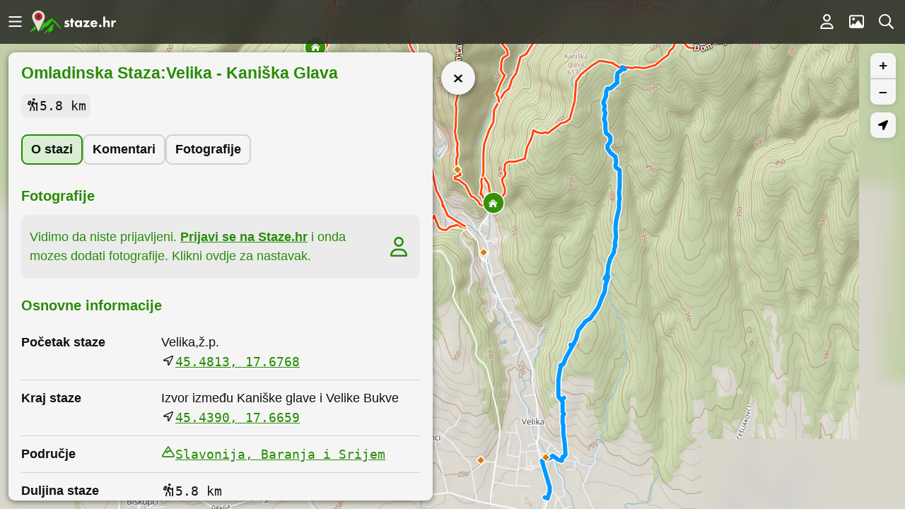

--- FILE ---
content_type: text/css
request_url: https://staze.hr/assets/index-85ca88f1.css
body_size: 11831
content:
@charset "UTF-8";._greetingModal_kqvh1_1{position:fixed;display:flex;align-items:flex-start;justify-content:center;top:0;left:0;bottom:0;right:0;overflow:auto;z-index:2;background-color:var(--backdrop-black)}._backdrop_kqvh1_15{position:absolute;height:100%;width:100%}._logo_kqvh1_21{background-color:#fff;border-radius:50%;border:4px solid var(white);width:64px;height:64px;margin:-48px auto 12px;padding:var(--padding-lg);box-shadow:var(--default-box-shadow);display:flex;align-content:center;justify-content:center}._logo_kqvh1_21 svg{width:100%}._closeIcon_kqvh1_38{width:42px;height:42px;border:none;position:absolute;top:var(--padding-md);right:var(--padding-md);background-color:var(--backdrop-black);padding:var(--padding);border-radius:50%;animation:_fadeIn_kqvh1_1 .5s ease}._closeIcon_kqvh1_38 svg path{fill:#fff}._modal_kqvh1_54{margin:60px auto 20px;color:#fff;text-align:center;max-width:500px;width:92%;box-sizing:border-box;z-index:2;animation:_fadeIn_kqvh1_1 .5s ease}._intro_kqvh1_65{font-size:120%;line-height:1.5;padding:var(--padding-lg) var(--padding-md);background-color:var(--staze-green-darker);border-radius:var(--default-border-radius);box-shadow:var(--default-box-shadow)}._guide_kqvh1_74{background-color:var(--backdrop-black);line-height:1.5;padding:var(--padding-md) var(--padding-lg);border-radius:var(--default-border-radius);-webkit-backdrop-filter:var(--default-backdrop-filter);backdrop-filter:var(--default-backdrop-filter)}._guide_kqvh1_74 p a{color:#fff;font-weight:700;border-bottom:1px solid}._graphics_kqvh1_87{display:flex;flex-direction:row;gap:var(--padding-lg);justify-content:center;margin:var(--padding-lg)}._graphics_kqvh1_87 img{border-radius:var(--default-border-radius);box-shadow:var(--default-box-shadow);border:2px solid var(--border-color)}._button_kqvh1_100{background-color:var(--staze-green-darker);border-radius:var(--button-border-radius);box-shadow:var(--default-box-shadow);color:#fff;border:none;padding:var(--padding-lg) var(--padding-xlg);margin:var(--padding-lg) auto var(--padding-md);cursor:pointer}@keyframes _fadeIn_kqvh1_1{0%{opacity:0;transform:translateY(20px)}to{opacity:1;transform:translateY(0)}}._mountain_qyh3p_1,._duration_qyh3p_2,._distance_qyh3p_3,._coordinates_qyh3p_4,._height_qyh3p_5,._pyhsicalDifficulty_qyh3p_6,._dateTime_qyh3p_7,._pyhsicalDifficultyDetails_qyh3p_8{display:flex;gap:var(--padding);align-items:center;min-height:24px;font-family:monospace}._mountain_qyh3p_1>label,._duration_qyh3p_2>label,._distance_qyh3p_3>label,._coordinates_qyh3p_4>label,._height_qyh3p_5>label,._pyhsicalDifficulty_qyh3p_6>label,._dateTime_qyh3p_7>label,._pyhsicalDifficultyDetails_qyh3p_8>label{display:flex}._mountain_qyh3p_1>span,._duration_qyh3p_2>span,._distance_qyh3p_3>span,._coordinates_qyh3p_4>span,._height_qyh3p_5>span,._pyhsicalDifficulty_qyh3p_6>span,._dateTime_qyh3p_7>span,._pyhsicalDifficultyDetails_qyh3p_8>span{width:20px;height:24px;display:flex;align-items:center;justify-content:center;align-self:flex-start}._mountain_qyh3p_1 svg,._duration_qyh3p_2 svg,._distance_qyh3p_3 svg,._coordinates_qyh3p_4 svg,._height_qyh3p_5 svg,._pyhsicalDifficulty_qyh3p_6 svg,._dateTime_qyh3p_7 svg,._pyhsicalDifficultyDetails_qyh3p_8 svg{fill:var(--color)}._isClickable_qyh3p_52 span svg{fill:var(--staze-green)}._mountain_qyh3p_1 span svg{width:18px}._duration_qyh3p_2 span svg{width:16px}._distance_qyh3p_3 span svg{width:14px}._pyhsicalDifficulty_qyh3p_6 span svg{width:17px}._coordinates_qyh3p_4 span svg{width:14px}._height_qyh3p_5 span svg{width:18px}._pyhsicalDifficultyDetails_qyh3p_8{flex-direction:column}._pyhsicalDifficultyMarker_qyh3p_84{width:100%;height:var(--padding);margin:0;display:flex;flex-direction:row;gap:var(--padding-sm)}._pyhsicalDifficultyMarkerIndicator_qyh3p_93{display:flex;height:100%;border-radius:var(--default-border-radius);background-color:var(--staze-blue);width:25%}._loader_135je_1{width:60px;margin:var(--padding-md) auto}._loader_135je_1 svg path{stroke:var(--color);fill:var(--off-white-darker);stroke-dasharray:10;animation:_dash_135je_1 5s linear infinite}@keyframes _dash_135je_1{to{stroke-dashoffset:1000}}._selectedPanelContent_iwj53_1{overflow:auto;line-height:1.5;height:100%}._selectedPanelContent_iwj53_1 h2{color:var(--staze-green);margin:var(--padding) 0 var(--padding-md);padding-right:var(--padding-xlg);font-size:130%}._selectedPanelContent_iwj53_1 h3{color:var(--staze-green);font-size:110%;font-weight:700;margin:var(--padding-md) 0 var(--padding-md)}._selectedPanelContent_iwj53_1 table{width:100%}._selectedPanelContent_iwj53_1 table th{padding:var(--padding-md) 0;width:33%}._selectedPanelContent_iwj53_1 table td,._selectedPanelContent_iwj53_1 p{overflow-wrap:break-word;word-wrap:break-word;-webkit-hyphens:auto;hyphens:auto;word-break:break-word}._selectedPanelContent_iwj53_1 details{border:2px solid var(--border-color);border-radius:var(--default-border-radius);padding:var(--padding) var(--padding-md);margin:var(--padding-md);cursor:pointer}._selectedPanelContent_iwj53_1 details summary{font-weight:700}._coreInfo_iwj53_48{margin-bottom:var(--padding-md)}._coreInfo_iwj53_48 ul{display:flex;flex-direction:row;flex-wrap:wrap;list-style:none;margin:0;padding:0;gap:0 var(--padding)}._coreInfo_iwj53_48,._additionalInfo_iwj53_62{padding:0}._coreInfo_iwj53_48 section,._additionalInfo_iwj53_62 section{padding:var(--padding) var(--padding-lg)}@media screen and (max-width: 768px){._additionalInfo_iwj53_62{height:0;overflow:hidden}}@media screen and (max-width: 768px){._additionalInfoVisible_iwj53_78{height:auto;overflow:unset}}._coreInfo_iwj53_48 ul{display:flex;gap:var(--padding) var(--padding);flex-wrap:wrap}._coreInfo_iwj53_48 ul li:not(:empty){padding:var(--padding-sm) var(--padding);background-color:var(--off-white-darker);border-radius:var(--default-border-radius)}._coreInfo_iwj53_48 ul li a{color:var(--color)}._fullWidthRoundedImage_iwj53_98{width:100%;height:auto;border-radius:var(--default-border-radius);box-shadow:var(--default-box-shadow);min-height:200px;min-width:100%;background:var(--off-white-darker)}@media (prefers-color-scheme: dark){._fullWidthRoundedImage_iwj53_98{filter:brightness(.85) grayscale(.15)}}._fullWidthRoundedImageWithDarkMode_iwj53_113{width:100%;height:auto;border-radius:var(--default-border-radius);box-shadow:var(--default-box-shadow);min-height:200px;min-width:100%;background:var(--off-white-darker)}@media (prefers-color-scheme: dark){._fullWidthRoundedImageWithDarkMode_iwj53_113{box-shadow:none;filter:invert(1) hue-rotate(210deg) brightness(1.25) grayscale(.5)}}._gpsWarning_iwj53_129{background-color:var(--staze-orange);border-radius:var(--default-border-radius);padding:var(--padding-lg)}._gpsWarning_iwj53_129 a{background-color:var(--staze-green);color:#fff;border-radius:var(--default-border-radius);padding:0 var(--padding)}._form_eq4sj_1{border:2px solid var(--border-color);border-radius:var(--default-border-radius);background-color:var(--off-white-brighter)}._form_eq4sj_1:hover{border-color:var(--staze-blue)}._label_eq4sj_11{display:grid;grid-template-columns:40px 1fr;gap:var(--padding);padding:var(--padding-md);align-items:center;cursor:pointer}._instructions_eq4sj_20{line-height:1.4;grid-column:span 2;border-top:1px solid var(--border-color);display:block;margin-top:var(--padding);padding:var(--padding-md) 0}._preview_eq4sj_29{padding:0 var(--padding-md) var(--padding-md)}._imageWrapper_eq4sj_33{width:100%;max-height:300px;display:flex;border:1px solid var(--border-color);border-radius:var(--default-border-radius);overflow:hidden;aspect-ratio:1;margin-bottom:var(--padding-md)}._imageWrapper_eq4sj_33 img{object-fit:cover;height:auto;width:100%}._buttons_eq4sj_50{border-top:1px solid var(--border-color);margin-top:var(--padding-lg);padding-top:var(--padding-lg);display:flex;gap:var(--padding);justify-content:space-between}._signIn_eq4sj_59{display:grid;grid-template-columns:1fr 30px;align-items:center;gap:var(--padding);background-color:var(--off-white-darker);border-radius:var(--default-border-radius);text-decoration:none;padding:0 var(--padding-md)}._signIn_eq4sj_59 strong{text-decoration:underline}._label_kgmz2_1{display:block;padding:var(--padding-md) 0 var(--padding);font-weight:700;cursor:pointer}._input_kgmz2_8{outline:none;border:2px solid var(--border-color);border-radius:var(--default-border-radius);background-color:var(--off-white-brighter);font-size:16px;line-height:36px;padding:var(--padding) var(--padding-md);box-sizing:border-box;transition:all .2s ease;width:100%;color:var(--color)}._input_kgmz2_8:focus{border-color:var(--staze-blue)}._error_kgmz2_25{color:#fff;background-color:var(--form-error-red);padding:var(--padding);border-radius:var(--default-border-radius)}.yarl__fullsize{height:100%;width:100%}.yarl__relative{position:relative}.yarl__portal{bottom:0;left:0;opacity:0;overflow:hidden;position:fixed;right:0;top:0;transition:opacity var(--yarl__fade_animation_duration,.25s) var(--yarl__fade_animation_timing_function,ease);z-index:var(--yarl__portal_zindex,9999)}.yarl__portal_open{opacity:1}.yarl__container{background-color:var(--yarl__container_background_color,var(--yarl__color_backdrop,#000));bottom:0;left:0;outline:none;overflow:hidden;overscroll-behavior:var(--yarl__controller_overscroll_behavior,contain);position:absolute;right:0;top:0;touch-action:var(--yarl__controller_touch_action,none);-webkit-user-select:none;-moz-user-select:none;user-select:none}.yarl__carousel{align-content:center;align-items:stretch;display:flex;flex:0 0 auto;height:100%;justify-content:center;opacity:var(--yarl__pull_opacity,1);transform:translate(var(--yarl__swipe_offset,0),var(--yarl__pull_offset,0));width:calc(100% + (var(--yarl__carousel_slides_count) - 1)*(100% + var(--yarl__carousel_spacing_px, 0)*1px + var(--yarl__carousel_spacing_percent, 0)*1%))}.yarl__carousel_with_slides{-moz-column-gap:calc(var(--yarl__carousel_spacing_px, 0)*1px + 100/(var(--yarl__carousel_slides_count)*100 + (var(--yarl__carousel_slides_count) - 1)*var(--yarl__carousel_spacing_percent, 0))*var(--yarl__carousel_spacing_percent, 0)*1%);column-gap:calc(var(--yarl__carousel_spacing_px, 0)*1px + 100/(var(--yarl__carousel_slides_count)*100 + (var(--yarl__carousel_slides_count) - 1)*var(--yarl__carousel_spacing_percent, 0))*var(--yarl__carousel_spacing_percent, 0)*1%)}.yarl__flex_center{align-content:center;align-items:center;display:flex;justify-content:center}.yarl__slide{flex:1;overflow:hidden;padding:calc(var(--yarl__carousel_padding_px, 0)*1px + 100/(var(--yarl__carousel_slides_count)*100 + (var(--yarl__carousel_slides_count) - 1)*var(--yarl__carousel_spacing_percent, 0))*var(--yarl__carousel_padding_percent, 0)*1%);position:relative}[dir=rtl] .yarl__slide{--yarl__direction:-1}.yarl__slide_image{max-height:100%;max-width:100%;-o-object-fit:contain;object-fit:contain;touch-action:var(--yarl__controller_touch_action,none);-moz-user-select:none;user-select:none;-webkit-user-select:none;-webkit-touch-callout:none}.yarl__slide_image_cover{height:100%;-o-object-fit:cover;object-fit:cover;width:100%}.yarl__slide_image_loading{opacity:0}@media screen and (min-width:800px){.yarl__slide_wrapper:not(.yarl__slide_wrapper_interactive) .yarl__slide_image{-webkit-backface-visibility:hidden;-webkit-transform:translateZ(0);-webkit-transform-style:preserve-3d}}.yarl__slide_placeholder{left:50%;line-height:0;position:absolute;top:50%;transform:translate(-50%) translateY(-50%)}.yarl__slide_loading{animation:yarl__delayed_fadein 1s linear;color:var(--yarl__slide_icon_loading_color,var(--yarl__color_button,hsla(0,0%,100%,.8)))}.yarl__slide_loading line{animation:yarl__stroke_opacity 1s linear infinite}.yarl__slide_loading line:first-of-type{animation-delay:-1.875s}.yarl__slide_loading line:nth-of-type(2){animation-delay:-1.75s}.yarl__slide_loading line:nth-of-type(3){animation-delay:-1.625s}.yarl__slide_loading line:nth-of-type(4){animation-delay:-1.5s}.yarl__slide_loading line:nth-of-type(5){animation-delay:-1.375s}.yarl__slide_loading line:nth-of-type(6){animation-delay:-1.25s}.yarl__slide_loading line:nth-of-type(7){animation-delay:-1.125s}.yarl__slide_loading line:nth-of-type(8){animation-delay:-1s}.yarl__slide_error{color:var(--yarl__slide_icon_error_color,red);height:var(--yarl__slide_icon_error_size,48px);width:var(--yarl__slide_icon_error_size,48px)}@media (prefers-reduced-motion){.yarl__portal,.yarl__slide{transition:unset}.yarl__slide_loading,.yarl__slide_loading line{animation:unset}}.yarl__toolbar{bottom:auto;display:flex;justify-content:flex-end;left:auto;padding:var(--yarl__toolbar_padding,8px);position:absolute;right:0;top:0}[dir=rtl] .yarl__toolbar{bottom:auto;left:0;right:auto;top:0}.yarl__icon{height:var(--yarl__icon_size,32px);width:var(--yarl__icon_size,32px)}.yarl__button{-webkit-appearance:none;-moz-appearance:none;appearance:none;background-color:var(--yarl__button_background_color,transparent);border:var(--yarl__button_border,0);color:var(--yarl__color_button,hsla(0,0%,100%,.8));cursor:pointer;filter:var(--yarl__button_filter,drop-shadow(2px 2px 2px rgba(0,0,0,.8)));line-height:0;margin:var(--yarl__button_margin,0);outline:none;padding:var(--yarl__button_padding,8px);-webkit-tap-highlight-color:transparent}.yarl__button:focus{color:var(--yarl__color_button_active,#fff)}.yarl__button:focus:not(:focus-visible){color:var(--yarl__color_button,hsla(0,0%,100%,.8))}.yarl__button:focus-visible{color:var(--yarl__color_button_active,#fff)}@media (hover:hover){.yarl__button:focus-visible:hover,.yarl__button:focus:hover,.yarl__button:hover{color:var(--yarl__color_button_active,#fff)}}.yarl__button:disabled{color:var(--yarl__color_button_disabled,hsla(0,0%,100%,.4));cursor:default}.yarl__navigation_next,.yarl__navigation_prev{padding:var(--yarl__navigation_button_padding,24px 16px);position:absolute;top:50%;transform:translateY(-50%)}.yarl__navigation_prev{left:0}[dir=rtl] .yarl__navigation_prev{left:unset;right:0;transform:translateY(-50%) rotate(180deg)}.yarl__navigation_next{right:0}[dir=rtl] .yarl__navigation_next{left:0;right:unset;transform:translateY(-50%) rotate(180deg)}.yarl__no_scroll{height:100%;overflow:hidden;overscroll-behavior:none}@keyframes yarl__delayed_fadein{0%{opacity:0}80%{opacity:0}to{opacity:1}}@keyframes yarl__stroke_opacity{0%{stroke-opacity:1}to{stroke-opacity:.125}}.yarl__slide_captions_container{background:var(--yarl__slide_captions_container_background,rgba(0,0,0,.5));left:var(--yarl__slide_captions_container_left,0);padding:var(--yarl__slide_captions_container_padding,16px);position:absolute;right:var(--yarl__slide_captions_container_right,0);-webkit-transform:translateZ(0)}.yarl__slide_title{color:var(--yarl__slide_title_color,#fff);font-size:var(--yarl__slide_title_font_size,125%);font-weight:var(--yarl__slide_title_font_weight,bolder);max-width:calc(100% - var(--yarl__toolbar_width, 0px));overflow:hidden;text-overflow:ellipsis;white-space:nowrap}.yarl__slide_title_container{top:var(--yarl__slide_title_container_top,0)}.yarl__slide_description{display:-webkit-box;-webkit-hyphens:auto;hyphens:auto;overflow:hidden;-webkit-box-orient:vertical;-webkit-line-clamp:var(--yarl__slide_description_max_lines,3);color:var(--yarl__slide_description_color,#fff);text-align:var(--yarl__slide_description_text_align,start)}.yarl__slide_description_container{bottom:var(--yarl__slide_description_container_bottom,0)}.yarl__counter{bottom:var(--yarl__counter_bottom,unset);color:var(--yarl__counter_color,var(--yarl__color_button,hsla(0,0%,100%,.8)));filter:var(--yarl__counter_filter,drop-shadow(2px 2px 2px rgba(0,0,0,.8)));left:var(--yarl__counter_left,0);line-height:var(--yarl__counter_line_height,var(--yarl__icon_size,32px));margin:var(--yarl__counter_margin,var(--yarl__toolbar_padding,8px));padding:var(--yarl__counter_padding,var(--yarl__button_padding,8px));position:var(--yarl__counter_position,absolute);right:var(--yarl__counter_right,unset);top:var(--yarl__counter_top,0);-webkit-user-select:var(--yarl__counter_user_select,none);-moz-user-select:var(--yarl__counter_user_select,none);user-select:var(--yarl__counter_user_select,none)}._imageGrid_1lchd_1{display:flex;flex-direction:row;flex-wrap:wrap;padding:0;list-style:none}@media screen and (max-width: 768px){._imageGrid_1lchd_1{grid-template-columns:1fr 1fr}}._image_1lchd_1{width:25%;padding:var(--padding-sm);box-sizing:border-box}._moreImages_1lchd_20{display:flex;justify-content:center;align-items:center;height:100%;width:100%;font-size:2em;color:#fff;cursor:pointer;position:absolute;top:0;left:0;background-color:var(--transparent-black)}._panel_1lchd_35{border:2px solid var(--border-color);border-radius:var(--default-border-radius);padding:var(--padding-md)}._imageWrapper_1lchd_41{width:100%;height:100%;display:flex;border:2px solid var(--border-color);border-radius:var(--default-border-radius);overflow:hidden;aspect-ratio:1;cursor:pointer;box-shadow:var(--default-box-shadow);position:relative}._imageWrapper_1lchd_41:hover{border-color:var(--staze-blue)}._imageWrapper_1lchd_41 img{object-fit:cover;height:auto;width:100%}._comments_4r3h6_1{display:flex;flex-direction:column;gap:var(--padding)}._comment_4r3h6_1{display:flex;flex-direction:column;margin-bottom:var(--padding-xlg)}._comment_4r3h6_1 p{margin:0;border-radius:var(--default-border-radius);padding:var(--padding-md);background-color:var(--off-white-brighter);box-shadow:var(--default-box-shadow)}._commentMeta_4r3h6_20{font-size:13px;padding:var(--padding);display:block;font-family:monospace}._commentActions_4r3h6_27{display:flex;align-items:center;gap:var(--padding);margin-top:var(--padding)}._noComments_4r3h6_34{text-align:center;font-style:italic;opacity:.5;padding:var(--padding-lg);margin:var(--padding-lg)}._noComments_4r3h6_34 svg{fill:var(--color)}._signIn_4r3h6_45{display:grid;grid-template-columns:1fr 30px;align-items:center;gap:var(--padding);background-color:var(--off-white-darker);border-radius:var(--default-border-radius);text-decoration:none;padding:0 var(--padding-md);margin:0 var(--padding-lg)}._signIn_4r3h6_45 strong{text-decoration:underline}._mapSelectionPanel_1i6u8_1{position:absolute;top:calc(var(--header-height) + var(--padding-md));bottom:var(--padding-md);left:var(--padding-md);padding:0;z-index:1;width:600px}@media screen and (max-width: 768px){._mapSelectionPanel_1i6u8_1{top:auto;width:auto;bottom:0;left:0;right:0;max-height:500px;transition:max-height .2s}}._mapSelectionPanelContent_1i6u8_22{display:flex;flex-direction:column;overflow:auto;word-break:normal;height:100%;background-color:var(--off-white);border-radius:var(--default-border-radius);box-shadow:var(--panel-box-shadow)}@media screen and (max-width: 768px){._mapSelectionPanelContent_1i6u8_22{border-radius:0}}._mapSelectionPanelExpanded_1i6u8_38{transform:translateZ(0)}@media screen and (max-width: 768px){._mapSelectionPanelExpanded_1i6u8_38{height:inherit;max-height:calc(100% - var(--header-height));left:0;right:0}._mapSelectionPanelExpanded_1i6u8_38 ._mapSelectionPanelContent_1i6u8_22{border-radius:0}._mapSelectionPanelExpanded_1i6u8_38 ._selectedPanelControls_1i6u8_51{top:var(--padding-md);flex-direction:column}}._selectedPanelControls_1i6u8_51{position:absolute;top:var(--padding-md);right:-60px;display:flex;flex-direction:column;gap:var(--padding-md)}@media screen and (max-width: 768px){._selectedPanelControls_1i6u8_51{right:var(--padding-md);top:-55px;transition:top .2s;flex-direction:row-reverse}}._selectedPanelFloatingButton_1i6u8_74{width:48px;height:48px;padding:var(--padding);display:block;background-color:var(--off-white);border-radius:50%;border:none;box-shadow:var(--panel-box-shadow)}._selectedPanelFloatingButton_1i6u8_74 svg{fill:var(--color);height:18px;margin-top:6px}._selectedPanelFloatingButton_1i6u8_74:disabled{opacity:.5}@media screen and (max-width: 768px){._selectedPanelFloatingButton_1i6u8_74{width:42px;height:42px}}._favoriteActive_1i6u8_99{background-color:var(--staze-red)}._favoriteActive_1i6u8_99 svg{fill:#fff}._mapSelectionPanelExpandButton_1i6u8_106{display:none}@media screen and (max-width: 768px){._mapSelectionPanelExpandButton_1i6u8_106{display:flex;align-items:center;gap:var(--padding-md);padding:var(--padding) var(--padding-lg);background-color:var(--off-white-darker);border:none;border-radius:0;color:var(--color)}._mapSelectionPanelExpandButton_1i6u8_106 svg{fill:var(--color);height:14px;width:14px}}._rotated_1i6u8_127{transform:rotate(180deg)}._homepage_1xdi9_1{position:absolute;height:100%;width:100%}._homepage_1xdi9_1+footer{visibility:hidden;display:none}._map_1xdi9_11{height:100%}._loadingIndicator_1xdi9_15{position:fixed;bottom:0;left:0;background:var(--staze-green);height:var(--padding-sm);z-index:2;animation-name:_loader-animation_1xdi9_1;animation-duration:3s;animation-iteration-count:infinite;animation-timing-function:ease-in-out;animation-delay:1s}@keyframes _loader-animation_1xdi9_1{0%{width:0%}50%{width:100%}to{width:0%}}._footer_1u79e_1{color:var(--footer-color);background-color:var(--footer-background-color);padding:var(--padding-xlg);text-align:left;display:flex;flex-direction:column;align-items:center}._footer_1u79e_1 p{line-height:1.5}._footer_1u79e_1 a{color:var(--footer-color)}._footer_1u79e_1 details{margin-bottom:var(--padding-md)}._footerSection_1u79e_20{max-width:var(--content-max-width);width:100%;margin:auto;margin-top:var(--padding-xlg)}._logo_1u79e_27{width:196px;margin:auto}._logo_1u79e_27 path:nth-child(1),._logo_1u79e_27 path:nth-child(2),._logo_1u79e_27 path:nth-child(3){fill:var(--staze-green)}._logo_1u79e_27 path:nth-child(4){fill:#dcdcdc}._logo_1u79e_27 path:nth-child(5){fill:red}._socialMediaMenu_1u79e_43{margin:0;padding:0;display:grid;grid-template-columns:1fr 1fr;gap:var(--padding)}._quickLinks_1u79e_51{display:flex;flex-wrap:wrap;list-style:none;padding:0;gap:var(--padding-md)}._socialMediaMenuItem_1u79e_59{list-style:none}._socialMediaMenuItem_1u79e_59 a{background-color:var(--off-white-darker);border-radius:var(--default-border-radius);padding:var(--padding-md);display:grid;grid-template-columns:36px 1fr;gap:var(--padding);align-items:center}._socialMediaMenuItem_1u79e_59 a span{color:var(--color)}._socialMediaMenuItem_1u79e_59 a svg{height:24px;fill:var(--color)}._areasList_1u79e_79{display:flex;flex-wrap:wrap;gap:var(--padding-md);margin:0;padding:0;list-style:none}._areaLink_1u79e_88{color:var(--footer-link-color)}._areaName_1u79e_92{margin:0;font-weight:400;font-size:small}._checkbox_ziiwb_1{display:flex;gap:var(--padding);cursor:pointer}._trailsFilter_gsapu_1{position:relative;width:100%;max-width:750px}._searchBox_gsapu_7{outline:none;border:2px solid var(--border-color);background-color:var(--off-white);border-radius:var(--default-border-radius);font-size:16px;line-height:36px;padding:var(--padding) var(--padding-md);box-sizing:border-box;transition:all .2s ease;width:100%;color:var(--color)}._searchBox_gsapu_7:focus{border-color:var(--staze-blue)}._configuration_gsapu_25{display:grid;padding:var(--padding);margin-top:var(--padding);gap:var(--padding-md);grid-template-rows:1fr 1fr;grid-template-columns:1fr 1fr}._results_gsapu_34{margin-top:var(--padding-sm)}._resultsList_gsapu_38{margin:0;padding:0;list-style:none}._resultsListItem_gsapu_44 button,._resultsListItem_gsapu_44 a{padding:var(--padding-lg);width:100%;text-align:left;background-color:transparent;font-weight:bolder;color:#fff}._resultsListItem_gsapu_44 button svg,._resultsListItem_gsapu_44 a svg{fill:#fff}._resultsListItem_gsapu_44 button b,._resultsListItem_gsapu_44 a b{font-weight:inherit;background-color:var(--staze-highlight)}._resultsListItem_gsapu_44+li{margin-top:var(--padding-md)}._resultListItemMeta_gsapu_66{margin:0;padding:0;font-weight:400;margin-top:var(--padding);list-style:none;display:flex;gap:var(--padding);flex-direction:row;flex-wrap:wrap;font-size:14px}._resultListItemMeta_gsapu_66 li:empty{display:none}._noResults_gsapu_82{text-align:center;padding:var(--padding-md);margin-top:var(--padding-lg);border-radius:var(--default-border-radius);background-color:var(--transparent-black)}._helpfulLinksPanel_gsapu_90{margin-top:var(--padding-sm)}._helpfulLinksPanelList_gsapu_94{padding:0;margin:0;list-style:none;display:flex;gap:var(--padding-lg);flex-wrap:wrap}._helpfulLinksPanelListItem_gsapu_103{color:var(--staze-green);cursor:pointer}._helpfulLinksPanelHeader_gsapu_108{padding:var(--padding-md) 0;margin:0;font-size:100%}._navigationMenu_lv573_1{display:flex;justify-content:space-between;align-items:center;gap:var(--padding);padding:var(--padding);padding-left:0;background-color:var(--header-background);-webkit-backdrop-filter:var(--default-backdrop-filter);backdrop-filter:var(--default-backdrop-filter);z-index:2;height:50px;position:absolute;top:0;left:0;right:0;color:#fff}._navigationGroup_lv573_19{display:flex;align-items:center}._menuIcon_lv573_24{background:transparent;border:none;display:block;width:42px;height:42px;justify-content:center;cursor:pointer;align-items:center;padding:3px 0 0}._menuIcon_lv573_24 svg{height:21px;width:21px;fill:#fff}._loggedInUser_lv573_42{display:block;margin-right:var(--padding);overflow:hidden;height:40px;width:40px;padding:0;background:transparent;border:none;cursor:pointer}._loggedInUser_lv573_42 img{width:32px;height:32px;margin-top:2px;border-radius:50%}._logo_lv573_60{display:flex;justify-content:center}._logo_lv573_60 svg{height:32px}._overlayDrawer_lv573_68{position:fixed;top:0;left:0;height:100%;z-index:2;margin:0;overflow:auto;width:100%;padding:var(--padding) var(--padding-lg);background-color:var(--backdrop-black);-webkit-backdrop-filter:var(--default-backdrop-filter);backdrop-filter:var(--default-backdrop-filter);display:flex;flex-direction:column;gap:var(--padding-md);box-sizing:border-box}._overlayDrawerContent_lv573_86{max-width:var(--content-max-width);margin:var(--padding-lg) auto;width:100%;color:#fff}._overlayDrawerContent_lv573_86 p{line-height:1.5}._overlayDrawerContent_lv573_86 a{color:var(--staze-green-bright)}._overlayDrawerContent_lv573_86 details{margin-bottom:var(--padding)}._overlayDrawerContentNarrowWrapper_lv573_102{max-width:var(--content-max-width-narrow);width:100%;margin:auto}._closeIcon_lv573_108{width:42px;height:42px;border:none;position:absolute;z-index:10;top:var(--padding-md);right:var(--padding-md);background-color:var(--backdrop-black);padding:var(--padding);border-radius:50%;cursor:pointer}._closeIcon_lv573_108 svg path{fill:#fff}._overlayMenu_lv573_125{margin:0;padding:0;display:flex;flex-wrap:wrap;list-style:none;gap:var(--padding-md)}._overlayDrawerLogo_lv573_134{width:200px}._socialMediaMenu_lv573_138{margin:0;padding:0;display:flex;flex-wrap:wrap;gap:var(--padding);margin-bottom:var(--padding-md)}._socialMediaMenuItem_lv573_147{list-style:none;flex-grow:1}._socialMediaMenuItem_lv573_147 a{background-color:var(--border-color);border-radius:var(--default-border-radius);border:1px solid;padding:var(--padding-md);display:grid;grid-template-columns:36px 1fr;gap:var(--padding);align-items:center}._socialMediaMenuItem_lv573_147 a span{color:#fff}._socialMediaMenuItem_lv573_147 a svg{height:24px;fill:#fff}/*! normalize.css v8.0.1 | MIT License | github.com/necolas/normalize.css */html{line-height:1.15;-webkit-text-size-adjust:100%}body{margin:0}main{display:block}h1{font-size:2em;margin:.67em 0}hr{box-sizing:content-box;height:0;overflow:visible}pre{font-family:monospace,monospace;font-size:1em}a{background-color:transparent}abbr[title]{border-bottom:none;text-decoration:underline;text-decoration:underline dotted}b,strong{font-weight:bolder}code,kbd,samp{font-family:monospace,monospace;font-size:1em}small{font-size:80%}sub,sup{font-size:75%;line-height:0;position:relative;vertical-align:baseline}sub{bottom:-.25em}sup{top:-.5em}img{border-style:none}button,input,optgroup,select,textarea{font-family:inherit;font-size:100%;line-height:1.15;margin:0}button,input{overflow:visible}button,select{text-transform:none}button,[type=button],[type=reset],[type=submit]{-webkit-appearance:button}button::-moz-focus-inner,[type=button]::-moz-focus-inner,[type=reset]::-moz-focus-inner,[type=submit]::-moz-focus-inner{border-style:none;padding:0}button:-moz-focusring,[type=button]:-moz-focusring,[type=reset]:-moz-focusring,[type=submit]:-moz-focusring{outline:1px dotted ButtonText}fieldset{padding:.35em .75em .625em}legend{box-sizing:border-box;color:inherit;display:table;max-width:100%;padding:0;white-space:normal}progress{vertical-align:baseline}textarea{overflow:auto}[type=checkbox],[type=radio]{box-sizing:border-box;padding:0}[type=number]::-webkit-inner-spin-button,[type=number]::-webkit-outer-spin-button{height:auto}[type=search]{-webkit-appearance:textfield;outline-offset:-2px}[type=search]::-webkit-search-decoration{-webkit-appearance:none}::-webkit-file-upload-button{-webkit-appearance:button;font:inherit}details{display:block}summary{display:list-item}template{display:none}[hidden]{display:none}:root,:host{--ol-background-color: white;--ol-accent-background-color: #F5F5F5;--ol-subtle-background-color: rgba(128, 128, 128, .25);--ol-partial-background-color: rgba(255, 255, 255, .75);--ol-foreground-color: #333333;--ol-subtle-foreground-color: #666666;--ol-brand-color: #00AAFF}.ol-box{box-sizing:border-box;border-radius:2px;border:1.5px solid var(--ol-background-color);background-color:var(--ol-partial-background-color)}.ol-mouse-position{top:8px;right:8px;position:absolute}.ol-scale-line{background:var(--ol-partial-background-color);border-radius:4px;bottom:8px;left:8px;padding:2px;position:absolute}.ol-scale-line-inner{border:1px solid var(--ol-subtle-foreground-color);border-top:none;color:var(--ol-foreground-color);font-size:10px;text-align:center;margin:1px;will-change:contents,width;transition:all .25s}.ol-scale-bar{position:absolute;bottom:8px;left:8px}.ol-scale-bar-inner{display:flex}.ol-scale-step-marker{width:1px;height:15px;background-color:var(--ol-foreground-color);float:right;z-index:10}.ol-scale-step-text{position:absolute;bottom:-5px;font-size:10px;z-index:11;color:var(--ol-foreground-color);text-shadow:-1.5px 0 var(--ol-partial-background-color),0 1.5px var(--ol-partial-background-color),1.5px 0 var(--ol-partial-background-color),0 -1.5px var(--ol-partial-background-color)}.ol-scale-text{position:absolute;font-size:12px;text-align:center;bottom:25px;color:var(--ol-foreground-color);text-shadow:-1.5px 0 var(--ol-partial-background-color),0 1.5px var(--ol-partial-background-color),1.5px 0 var(--ol-partial-background-color),0 -1.5px var(--ol-partial-background-color)}.ol-scale-singlebar{position:relative;height:10px;z-index:9;box-sizing:border-box;border:1px solid var(--ol-foreground-color)}.ol-scale-singlebar-even{background-color:var(--ol-subtle-foreground-color)}.ol-scale-singlebar-odd{background-color:var(--ol-background-color)}.ol-unsupported{display:none}.ol-viewport,.ol-unselectable{-webkit-touch-callout:none;-webkit-user-select:none;-moz-user-select:none;user-select:none;-webkit-tap-highlight-color:transparent}.ol-viewport canvas{all:unset;overflow:hidden}.ol-viewport{touch-action:pan-x pan-y}.ol-selectable{-webkit-touch-callout:default;-webkit-user-select:text;-moz-user-select:text;user-select:text}.ol-grabbing{cursor:-webkit-grabbing;cursor:-moz-grabbing;cursor:grabbing}.ol-grab{cursor:move;cursor:-webkit-grab;cursor:-moz-grab;cursor:grab}.ol-control{position:absolute;background-color:var(--ol-subtle-background-color);border-radius:4px}.ol-zoom{top:.5em;left:.5em}.ol-rotate{top:.5em;right:.5em;transition:opacity .25s linear,visibility 0s linear}.ol-rotate.ol-hidden{opacity:0;visibility:hidden;transition:opacity .25s linear,visibility 0s linear .25s}.ol-zoom-extent{top:4.643em;left:.5em}.ol-full-screen{right:.5em;top:.5em}.ol-control button{display:block;margin:1px;padding:0;color:var(--ol-subtle-foreground-color);font-weight:700;text-decoration:none;font-size:inherit;text-align:center;height:1.375em;width:1.375em;line-height:.4em;background-color:var(--ol-background-color);border:none;border-radius:2px}.ol-control button::-moz-focus-inner{border:none;padding:0}.ol-zoom-extent button{line-height:1.4em}.ol-compass{display:block;font-weight:400;will-change:transform}.ol-touch .ol-control button{font-size:1.5em}.ol-touch .ol-zoom-extent{top:5.5em}.ol-control button:hover,.ol-control button:focus{text-decoration:none;outline:1px solid var(--ol-subtle-foreground-color);color:var(--ol-foreground-color)}.ol-zoom .ol-zoom-in{border-radius:2px 2px 0 0}.ol-zoom .ol-zoom-out{border-radius:0 0 2px 2px}.ol-attribution{text-align:right;bottom:.5em;right:.5em;max-width:calc(100% - 1.3em);display:flex;flex-flow:row-reverse;align-items:center}.ol-attribution a{color:var(--ol-subtle-foreground-color);text-decoration:none}.ol-attribution ul{margin:0;padding:1px .5em;color:var(--ol-foreground-color);text-shadow:0 0 2px var(--ol-background-color);font-size:12px}.ol-attribution li{display:inline;list-style:none}.ol-attribution li:not(:last-child):after{content:" "}.ol-attribution img{max-height:2em;max-width:inherit;vertical-align:middle}.ol-attribution button{flex-shrink:0}.ol-attribution.ol-collapsed ul{display:none}.ol-attribution:not(.ol-collapsed){background:var(--ol-partial-background-color)}.ol-attribution.ol-uncollapsible{bottom:0;right:0;border-radius:4px 0 0}.ol-attribution.ol-uncollapsible img{margin-top:-.2em;max-height:1.6em}.ol-attribution.ol-uncollapsible button{display:none}.ol-zoomslider{top:4.5em;left:.5em;height:200px}.ol-zoomslider button{position:relative;height:10px}.ol-touch .ol-zoomslider{top:5.5em}.ol-overviewmap{left:.5em;bottom:.5em}.ol-overviewmap.ol-uncollapsible{bottom:0;left:0;border-radius:0 4px 0 0}.ol-overviewmap .ol-overviewmap-map,.ol-overviewmap button{display:block}.ol-overviewmap .ol-overviewmap-map{border:1px solid var(--ol-subtle-foreground-color);height:150px;width:150px}.ol-overviewmap:not(.ol-collapsed) button{bottom:0;left:0;position:absolute}.ol-overviewmap.ol-collapsed .ol-overviewmap-map,.ol-overviewmap.ol-uncollapsible button{display:none}.ol-overviewmap:not(.ol-collapsed){background:var(--ol-subtle-background-color)}.ol-overviewmap-box{border:1.5px dotted var(--ol-subtle-foreground-color)}.ol-overviewmap .ol-overviewmap-box:hover{cursor:move}.ol-overviewmap .ol-viewport:hover{cursor:pointer}:root{--content-max-width: 1200px;--content-max-width-narrow: 700px;--color: #111111;--padding-sm: 3px;--padding: 6px;--padding-md: 12px;--padding-lg: 18px;--padding-xlg: 36px;--header-height: 62px;--body-background: rgb(240, 240, 240);--border-color: rgba(0, 0, 0, .15);--border-color-white: rgba(255, 255, 255, .15);--staze-green: #288c07;--staze-green-bright: #5cdc32;--staze-green-darker: #195f02;--staze-orange: #eeb809;--staze-highlight: rgba(251, 255, 0, .5);--staze-blue: #1371eb;--staze-red: #c31b5e;--default-border-radius: 9px;--button-border-radius: 24px;--off-white-brighter: rgb(252, 252, 252);--off-white: rgb(245, 245, 245);--off-white-darker: rgb(235, 235, 235);--transparent-black: rgba(29, 29, 31, .72);--transparent-white: rgba(255, 255, 255, .85);--default-box-shadow: 0 2px 10px 0px rgba(0, 0, 0, .15);--panel-box-shadow: 0 2px 8px 0px rgba(0, 0, 0, .5);--input-box-shadow: 0 1px 3px 0px rgb(0, 0, 0, .35);--default-backdrop-filter: saturate(180%) blur(16px);--form-border: #454545;--form-border-radius: 5px;--form-error-red: #871e1e;--header-background: rgba(29, 29, 31, .8);--backdrop-black: rgba(5, 5, 5, .8);--footer-color: rgb(235, 235, 235);--footer-link-color: rgb(245, 245, 245);--footer-background-color: rgb(30, 30, 30);--tab-border-color: rgb(0, 0, 0, .15);--tab-selected-background-color: rgba(161, 222, 141, .34)}@media (prefers-color-scheme: dark){:root{--color: rgb(245, 245, 245);--border-color: rgba(255, 255, 255, .15);--staze-green: #60d13a;--staze-orange: #aa8a21;--staze-blue: #5c9ef5;--off-white-brighter: rgb(88, 88, 88);--off-white: rgb(52, 52, 52);--off-white-darker: rgb(31, 31, 31);--transparent-black: rgba(29, 29, 31, .42);--transparent-white: rgba(56, 56, 56, .85);--default-backdrop-filter: saturate(180%) blur(20px);--body-background: rgb(52, 52, 52);--tab-selected-background-color: rgba(108, 146, 96, .34)}}html,body{height:100%;margin:0;background-color:var(--body-background);overscroll-behavior:contain}body{font-size:18px;font-family:Arial,Helvetica,sans-serif;color:var(--color)}body a{color:var(--staze-green)}@media screen and (max-width: 768px){body{font-size:17px}}table{border-collapse:collapse}table tr+tr{border-top:1px solid var(--border-color)}table th,table td{text-align:left;vertical-align:top;padding:var(--padding-md)}footer{text-align:center;padding:var(--padding-lg)}footer img{max-width:100px;margin:var(--padding-lg)}button{color:#fff;background-color:var(--staze-green-darker);border:1px solid var(--staze-green-darker);border-radius:var(--button-border-radius);padding:var(--padding) var(--padding-md)}button:hover{background-color:var(--staze-green);color:#fff;cursor:pointer}button:hover svg{fill:#fff}@media (prefers-color-scheme: dark){button:hover{background-color:var(--staze-green-darker)}}button:disabled{opacity:.5;cursor:not-allowed;color:var(--color);border-color:var(--off-white-darker);background-color:var(--off-white-darker)}button:disabled svg{fill:var(--color)}button.withIcon{display:flex;align-items:center;gap:var(--padding)}button.secondary{background-color:transparent;color:var(--color);border-color:var(--color)}button.danger{background-color:var(--staze-red)}button.info{background-color:var(--staze-blue)}#map .ol-attribution{display:none}#map .ol-zoom,#map .ol-rotate,#map .ol-locate{background-color:transparent;padding:0}#map .ol-zoom button,#map .ol-rotate button,#map .ol-locate button{color:var(--color);border-radius:var(--default-border-radius);box-shadow:var(--default-box-shadow);background-color:var(--off-white);padding:var(--padding);width:36px;height:36px;font-size:21px;line-height:20px}#map .ol-zoom button:hover,#map .ol-zoom button:focus,#map .ol-zoom button:active,#map .ol-rotate button:hover,#map .ol-rotate button:focus,#map .ol-rotate button:active,#map .ol-locate button:hover,#map .ol-locate button:focus,#map .ol-locate button:active{cursor:pointer;outline:none}#map .ol-locate{top:calc(var(--header-height) + 8 * var(--padding-md));right:var(--padding-md)}#map .ol-locate button svg{fill:inherit;width:14px}#map .ol-locate.detecting{animation:.75s blink ease infinite;pointer-events:none}#map .ol-locate.detected button{background-color:var(--staze-blue);border-radius:50%}#map .ol-locate.detected svg{fill:#fff}@media (prefers-color-scheme: dark){#map .ol-locate button svg{fill:#fff}}@keyframes blink{0%,to{opacity:0}50%{opacity:1}}#map .ol-zoom{top:calc(var(--header-height) + var(--padding-md));left:unset;right:var(--padding-md)}@media screen and (max-width: 768px){#map .ol-zoom{right:var(--padding-md)}}#map .ol-zoom .ol-zoom-in{border-radius:var(--default-border-radius) var(--default-border-radius) 0 0}#map .ol-zoom .ol-zoom-out{border-radius:0 0 var(--default-border-radius) var(--default-border-radius)}@media (prefers-color-scheme: dark){#map .map-tiles{filter:invert(1) hue-rotate(210deg) brightness(1.15) grayscale(.45)}}.react-tabs__tab-list{display:flex;flex-direction:row;flex-wrap:wrap;list-style:none;margin:0 0 var(--padding) 0;padding:0;width:100%;font-weight:700;gap:var(--padding)}.react-tabs__tab{padding:var(--padding) var(--padding-md);position:relative;cursor:pointer;border:2px solid var(--border-color);border-radius:var(--default-border-radius)}.react-tabs__tab--selected{background-color:var(--tab-selected-background-color);border-color:var(--staze-green)}:root{--toastify-color-light: #fff;--toastify-color-dark: #121212;--toastify-color-info: #3498db;--toastify-color-success: #07bc0c;--toastify-color-warning: #f1c40f;--toastify-color-error: #e74c3c;--toastify-color-transparent: rgba(255, 255, 255, .7);--toastify-icon-color-info: var(--toastify-color-info);--toastify-icon-color-success: var(--toastify-color-success);--toastify-icon-color-warning: var(--toastify-color-warning);--toastify-icon-color-error: var(--toastify-color-error);--toastify-toast-width: 320px;--toastify-toast-offset: 16px;--toastify-toast-top: max(var(--toastify-toast-offset), env(safe-area-inset-top));--toastify-toast-right: max(var(--toastify-toast-offset), env(safe-area-inset-right));--toastify-toast-left: max(var(--toastify-toast-offset), env(safe-area-inset-left));--toastify-toast-bottom: max(var(--toastify-toast-offset), env(safe-area-inset-bottom));--toastify-toast-background: #fff;--toastify-toast-min-height: 64px;--toastify-toast-max-height: 800px;--toastify-toast-bd-radius: 6px;--toastify-font-family: sans-serif;--toastify-z-index: 9999;--toastify-text-color-light: #757575;--toastify-text-color-dark: #fff;--toastify-text-color-info: #fff;--toastify-text-color-success: #fff;--toastify-text-color-warning: #fff;--toastify-text-color-error: #fff;--toastify-spinner-color: #616161;--toastify-spinner-color-empty-area: #e0e0e0;--toastify-color-progress-light: linear-gradient( to right, #4cd964, #5ac8fa, #007aff, #34aadc, #5856d6, #ff2d55 );--toastify-color-progress-dark: #bb86fc;--toastify-color-progress-info: var(--toastify-color-info);--toastify-color-progress-success: var(--toastify-color-success);--toastify-color-progress-warning: var(--toastify-color-warning);--toastify-color-progress-error: var(--toastify-color-error);--toastify-color-progress-bgo: .2}.Toastify__toast-container{z-index:var(--toastify-z-index);-webkit-transform:translate3d(0,0,var(--toastify-z-index));position:fixed;padding:4px;width:var(--toastify-toast-width);box-sizing:border-box;color:#fff}.Toastify__toast-container--top-left{top:var(--toastify-toast-top);left:var(--toastify-toast-left)}.Toastify__toast-container--top-center{top:var(--toastify-toast-top);left:50%;transform:translate(-50%)}.Toastify__toast-container--top-right{top:var(--toastify-toast-top);right:var(--toastify-toast-right)}.Toastify__toast-container--bottom-left{bottom:var(--toastify-toast-bottom);left:var(--toastify-toast-left)}.Toastify__toast-container--bottom-center{bottom:var(--toastify-toast-bottom);left:50%;transform:translate(-50%)}.Toastify__toast-container--bottom-right{bottom:var(--toastify-toast-bottom);right:var(--toastify-toast-right)}@media only screen and (max-width : 480px){.Toastify__toast-container{width:100vw;padding:0;left:env(safe-area-inset-left);margin:0}.Toastify__toast-container--top-left,.Toastify__toast-container--top-center,.Toastify__toast-container--top-right{top:env(safe-area-inset-top);transform:translate(0)}.Toastify__toast-container--bottom-left,.Toastify__toast-container--bottom-center,.Toastify__toast-container--bottom-right{bottom:env(safe-area-inset-bottom);transform:translate(0)}.Toastify__toast-container--rtl{right:env(safe-area-inset-right);left:initial}}.Toastify__toast{--y: 0;position:relative;-ms-touch-action:none;touch-action:none;min-height:var(--toastify-toast-min-height);box-sizing:border-box;margin-bottom:1rem;padding:8px;border-radius:var(--toastify-toast-bd-radius);box-shadow:0 4px 12px #0000001a;display:-ms-flexbox;display:flex;-ms-flex-pack:justify;justify-content:space-between;max-height:var(--toastify-toast-max-height);font-family:var(--toastify-font-family);cursor:default;direction:ltr;z-index:0;overflow:hidden}.Toastify__toast--stacked{position:absolute;width:100%;transform:translate3d(0,var(--y),0) scale(var(--s));transition:transform .3s}.Toastify__toast--stacked[data-collapsed] .Toastify__toast-body,.Toastify__toast--stacked[data-collapsed] .Toastify__close-button{transition:opacity .1s}.Toastify__toast--stacked[data-collapsed=false]{overflow:visible}.Toastify__toast--stacked[data-collapsed=true]:not(:last-child)>*{opacity:0}.Toastify__toast--stacked:after{content:"";position:absolute;left:0;right:0;height:calc(var(--g) * 1px);bottom:100%}.Toastify__toast--stacked[data-pos=top]{top:0}.Toastify__toast--stacked[data-pos=bot]{bottom:0}.Toastify__toast--stacked[data-pos=bot].Toastify__toast--stacked:before{transform-origin:top}.Toastify__toast--stacked[data-pos=top].Toastify__toast--stacked:before{transform-origin:bottom}.Toastify__toast--stacked:before{content:"";position:absolute;left:0;right:0;bottom:0;height:100%;transform:scaleY(3);z-index:-1}.Toastify__toast--rtl{direction:rtl}.Toastify__toast--close-on-click{cursor:pointer}.Toastify__toast-body{margin:auto 0;-ms-flex:1 1 auto;flex:1 1 auto;padding:6px;display:-ms-flexbox;display:flex;-ms-flex-align:center;align-items:center}.Toastify__toast-body>div:last-child{word-break:break-word;-ms-flex:1;flex:1}.Toastify__toast-icon{-webkit-margin-end:10px;margin-inline-end:10px;width:20px;-ms-flex-negative:0;flex-shrink:0;display:-ms-flexbox;display:flex}.Toastify--animate{animation-fill-mode:both;animation-duration:.5s}.Toastify--animate-icon{animation-fill-mode:both;animation-duration:.3s}@media only screen and (max-width : 480px){.Toastify__toast{margin-bottom:0;border-radius:0}}.Toastify__toast-theme--dark{background:var(--toastify-color-dark);color:var(--toastify-text-color-dark)}.Toastify__toast-theme--light,.Toastify__toast-theme--colored.Toastify__toast--default{background:var(--toastify-color-light);color:var(--toastify-text-color-light)}.Toastify__toast-theme--colored.Toastify__toast--info{color:var(--toastify-text-color-info);background:var(--toastify-color-info)}.Toastify__toast-theme--colored.Toastify__toast--success{color:var(--toastify-text-color-success);background:var(--toastify-color-success)}.Toastify__toast-theme--colored.Toastify__toast--warning{color:var(--toastify-text-color-warning);background:var(--toastify-color-warning)}.Toastify__toast-theme--colored.Toastify__toast--error{color:var(--toastify-text-color-error);background:var(--toastify-color-error)}.Toastify__progress-bar-theme--light{background:var(--toastify-color-progress-light)}.Toastify__progress-bar-theme--dark{background:var(--toastify-color-progress-dark)}.Toastify__progress-bar--info{background:var(--toastify-color-progress-info)}.Toastify__progress-bar--success{background:var(--toastify-color-progress-success)}.Toastify__progress-bar--warning{background:var(--toastify-color-progress-warning)}.Toastify__progress-bar--error{background:var(--toastify-color-progress-error)}.Toastify__progress-bar-theme--colored.Toastify__progress-bar--info,.Toastify__progress-bar-theme--colored.Toastify__progress-bar--success,.Toastify__progress-bar-theme--colored.Toastify__progress-bar--warning,.Toastify__progress-bar-theme--colored.Toastify__progress-bar--error{background:var(--toastify-color-transparent)}.Toastify__close-button{color:#fff;background:transparent;outline:none;border:none;padding:0;cursor:pointer;opacity:.7;transition:.3s ease;-ms-flex-item-align:start;align-self:flex-start;z-index:1}.Toastify__close-button--light{color:#000;opacity:.3}.Toastify__close-button>svg{fill:currentColor;height:16px;width:14px}.Toastify__close-button:hover,.Toastify__close-button:focus{opacity:1}@keyframes Toastify__trackProgress{0%{transform:scaleX(1)}to{transform:scaleX(0)}}.Toastify__progress-bar{position:absolute;bottom:0;left:0;width:100%;height:100%;z-index:var(--toastify-z-index);opacity:.7;transform-origin:left;border-bottom-left-radius:var(--toastify-toast-bd-radius)}.Toastify__progress-bar--animated{animation:Toastify__trackProgress linear 1 forwards}.Toastify__progress-bar--controlled{transition:transform .2s}.Toastify__progress-bar--rtl{right:0;left:initial;transform-origin:right;border-bottom-left-radius:initial;border-bottom-right-radius:var(--toastify-toast-bd-radius)}.Toastify__progress-bar--wrp{position:absolute;bottom:0;left:0;width:100%;height:5px;border-bottom-left-radius:var(--toastify-toast-bd-radius)}.Toastify__progress-bar--wrp[data-hidden=true]{opacity:0}.Toastify__progress-bar--bg{opacity:var(--toastify-color-progress-bgo);width:100%;height:100%}.Toastify__spinner{width:20px;height:20px;box-sizing:border-box;border:2px solid;border-radius:100%;border-color:var(--toastify-spinner-color-empty-area);border-right-color:var(--toastify-spinner-color);animation:Toastify__spin .65s linear infinite}@keyframes Toastify__bounceInRight{0%,60%,75%,90%,to{animation-timing-function:cubic-bezier(.215,.61,.355,1)}0%{opacity:0;transform:translate3d(3000px,0,0)}60%{opacity:1;transform:translate3d(-25px,0,0)}75%{transform:translate3d(10px,0,0)}90%{transform:translate3d(-5px,0,0)}to{transform:none}}@keyframes Toastify__bounceOutRight{20%{opacity:1;transform:translate3d(-20px,var(--y),0)}to{opacity:0;transform:translate3d(2000px,var(--y),0)}}@keyframes Toastify__bounceInLeft{0%,60%,75%,90%,to{animation-timing-function:cubic-bezier(.215,.61,.355,1)}0%{opacity:0;transform:translate3d(-3000px,0,0)}60%{opacity:1;transform:translate3d(25px,0,0)}75%{transform:translate3d(-10px,0,0)}90%{transform:translate3d(5px,0,0)}to{transform:none}}@keyframes Toastify__bounceOutLeft{20%{opacity:1;transform:translate3d(20px,var(--y),0)}to{opacity:0;transform:translate3d(-2000px,var(--y),0)}}@keyframes Toastify__bounceInUp{0%,60%,75%,90%,to{animation-timing-function:cubic-bezier(.215,.61,.355,1)}0%{opacity:0;transform:translate3d(0,3000px,0)}60%{opacity:1;transform:translate3d(0,-20px,0)}75%{transform:translate3d(0,10px,0)}90%{transform:translate3d(0,-5px,0)}to{transform:translateZ(0)}}@keyframes Toastify__bounceOutUp{20%{transform:translate3d(0,calc(var(--y) - 10px),0)}40%,45%{opacity:1;transform:translate3d(0,calc(var(--y) + 20px),0)}to{opacity:0;transform:translate3d(0,-2000px,0)}}@keyframes Toastify__bounceInDown{0%,60%,75%,90%,to{animation-timing-function:cubic-bezier(.215,.61,.355,1)}0%{opacity:0;transform:translate3d(0,-3000px,0)}60%{opacity:1;transform:translate3d(0,25px,0)}75%{transform:translate3d(0,-10px,0)}90%{transform:translate3d(0,5px,0)}to{transform:none}}@keyframes Toastify__bounceOutDown{20%{transform:translate3d(0,calc(var(--y) - 10px),0)}40%,45%{opacity:1;transform:translate3d(0,calc(var(--y) + 20px),0)}to{opacity:0;transform:translate3d(0,2000px,0)}}.Toastify__bounce-enter--top-left,.Toastify__bounce-enter--bottom-left{animation-name:Toastify__bounceInLeft}.Toastify__bounce-enter--top-right,.Toastify__bounce-enter--bottom-right{animation-name:Toastify__bounceInRight}.Toastify__bounce-enter--top-center{animation-name:Toastify__bounceInDown}.Toastify__bounce-enter--bottom-center{animation-name:Toastify__bounceInUp}.Toastify__bounce-exit--top-left,.Toastify__bounce-exit--bottom-left{animation-name:Toastify__bounceOutLeft}.Toastify__bounce-exit--top-right,.Toastify__bounce-exit--bottom-right{animation-name:Toastify__bounceOutRight}.Toastify__bounce-exit--top-center{animation-name:Toastify__bounceOutUp}.Toastify__bounce-exit--bottom-center{animation-name:Toastify__bounceOutDown}@keyframes Toastify__zoomIn{0%{opacity:0;transform:scale3d(.3,.3,.3)}50%{opacity:1}}@keyframes Toastify__zoomOut{0%{opacity:1}50%{opacity:0;transform:translate3d(0,var(--y),0) scale3d(.3,.3,.3)}to{opacity:0}}.Toastify__zoom-enter{animation-name:Toastify__zoomIn}.Toastify__zoom-exit{animation-name:Toastify__zoomOut}@keyframes Toastify__flipIn{0%{transform:perspective(400px) rotateX(90deg);animation-timing-function:ease-in;opacity:0}40%{transform:perspective(400px) rotateX(-20deg);animation-timing-function:ease-in}60%{transform:perspective(400px) rotateX(10deg);opacity:1}80%{transform:perspective(400px) rotateX(-5deg)}to{transform:perspective(400px)}}@keyframes Toastify__flipOut{0%{transform:translate3d(0,var(--y),0) perspective(400px)}30%{transform:translate3d(0,var(--y),0) perspective(400px) rotateX(-20deg);opacity:1}to{transform:translate3d(0,var(--y),0) perspective(400px) rotateX(90deg);opacity:0}}.Toastify__flip-enter{animation-name:Toastify__flipIn}.Toastify__flip-exit{animation-name:Toastify__flipOut}@keyframes Toastify__slideInRight{0%{transform:translate3d(110%,0,0);visibility:visible}to{transform:translate3d(0,var(--y),0)}}@keyframes Toastify__slideInLeft{0%{transform:translate3d(-110%,0,0);visibility:visible}to{transform:translate3d(0,var(--y),0)}}@keyframes Toastify__slideInUp{0%{transform:translate3d(0,110%,0);visibility:visible}to{transform:translate3d(0,var(--y),0)}}@keyframes Toastify__slideInDown{0%{transform:translate3d(0,-110%,0);visibility:visible}to{transform:translate3d(0,var(--y),0)}}@keyframes Toastify__slideOutRight{0%{transform:translate3d(0,var(--y),0)}to{visibility:hidden;transform:translate3d(110%,var(--y),0)}}@keyframes Toastify__slideOutLeft{0%{transform:translate3d(0,var(--y),0)}to{visibility:hidden;transform:translate3d(-110%,var(--y),0)}}@keyframes Toastify__slideOutDown{0%{transform:translate3d(0,var(--y),0)}to{visibility:hidden;transform:translate3d(0,500px,0)}}@keyframes Toastify__slideOutUp{0%{transform:translate3d(0,var(--y),0)}to{visibility:hidden;transform:translate3d(0,-500px,0)}}.Toastify__slide-enter--top-left,.Toastify__slide-enter--bottom-left{animation-name:Toastify__slideInLeft}.Toastify__slide-enter--top-right,.Toastify__slide-enter--bottom-right{animation-name:Toastify__slideInRight}.Toastify__slide-enter--top-center{animation-name:Toastify__slideInDown}.Toastify__slide-enter--bottom-center{animation-name:Toastify__slideInUp}.Toastify__slide-exit--top-left,.Toastify__slide-exit--bottom-left{animation-name:Toastify__slideOutLeft;animation-timing-function:ease-in;animation-duration:.3s}.Toastify__slide-exit--top-right,.Toastify__slide-exit--bottom-right{animation-name:Toastify__slideOutRight;animation-timing-function:ease-in;animation-duration:.3s}.Toastify__slide-exit--top-center{animation-name:Toastify__slideOutUp;animation-timing-function:ease-in;animation-duration:.3s}.Toastify__slide-exit--bottom-center{animation-name:Toastify__slideOutDown;animation-timing-function:ease-in;animation-duration:.3s}@keyframes Toastify__spin{0%{transform:rotate(0)}to{transform:rotate(360deg)}}.about{margin:var(--padding-xlg) auto;max-width:700px;padding:var(--padding-xlg);line-height:1.5}._area_14d8t_2{max-width:var(--content-max-width);margin:var(--padding) auto;padding:var(--header-height) var(--padding)}._breadcrumbs_14d8t_8{display:flex;gap:var(--padding);padding:0;margin:0;list-style:none}._crumb_14d8t_16+._crumb_14d8t_16:before{padding:8px;content:"»"}._areaContent_14d8t_21{display:flex;flex-direction:column;gap:var(--padding);padding:var(--padding-md)}._trailGrid_14d8t_28{display:grid;grid-template-columns:1fr;list-style:none;gap:var(--padding-lg);background-color:var(--off-white-darker);border-radius:var(--default-border-radius)}._trail_14d8t_28{display:grid;grid-template-columns:minmax(100px,300px) 1fr;gap:var(--padding-lg);padding:var(--padding-md);border-radius:var(--default-border-radius);box-shadow:var(--default-box-shadow);background-color:var(--off-white)}@media screen and (max-width: 768px){._trail_14d8t_28{grid-template-columns:1fr}}._trailMeta_14d8t_52{display:grid;grid-template-columns:repeat(auto-fit,200px);gap:var(--padding-md);flex-wrap:wrap;list-style:none;padding:0;margin:0}._trailMetaLabel_14d8t_62{display:block;font-weight:700;margin-bottom:var(--padding)}._emptyTrailImage_14d8t_68{margin:auto;display:block;width:80px;filter:grayscale(.8) opacity(.2)}._trailImage_14d8t_75{width:300px;height:200px;object-fit:cover;border-radius:var(--default-border-radius);box-shadow:var(--default-box-shadow)}@media (prefers-color-scheme: dark){._trailImage_14d8t_75{box-shadow:none;filter:invert(1) hue-rotate(210deg) brightness(1.25) grayscale(.5)}}@media screen and (max-width: 768px){._trailImage_14d8t_75{width:100%;height:200px}}._areas_12xxu_1{max-width:var(--content-max-width);margin:var(--padding) auto;padding:var(--padding-md)}._areasList_12xxu_7{display:grid;grid-template-columns:1fr 1fr 1fr;gap:var(--padding-lg);background-color:var(--off-white-darker);border-radius:var(--default-border-radius)}@media screen and (max-width: 768px){._areasList_12xxu_7{grid-template-columns:1fr 1fr}}.privacy{word-break:break-word;max-width:var(--content-max-width-narrow);width:100%;margin:var(--padding) auto;padding:var(--header-height) var(--padding-lg);box-sizing:border-box}._knowledgeBase_10q6y_1{margin:var(--padding-xlg) auto;max-width:var(--content-max-width);padding:var(--padding-xlg);line-height:1.5}._knowledgeBaseItem_10q6y_8{margin-bottom:var(--padding-md);padding-bottom:var(--padding-md);border-bottom:1px solid var(--border-color)}._knowledgeBaseItem_10q6y_8 h2{margin:var(--padding-md) 0}._markdown_1k5im_1 img{max-width:100%}._knowledgeBaseItem_1ad3e_1,._mediaFeed_ljh8n_1{margin:var(--padding-xlg) auto;max-width:var(--content-max-width);padding:var(--padding-xlg);line-height:1.5}._mediaGrid_ljh8n_8{display:grid;grid-template-columns:1fr 1fr 1fr 1fr;gap:var(--padding-xlg)}@media screen and (max-width: 768px){._mediaGrid_ljh8n_8{grid-template-columns:1fr 1fr}}._imageWrapper_ljh8n_19{width:100%;display:flex;border:2px solid var(--border-color);border-radius:var(--default-border-radius);overflow:hidden;aspect-ratio:1;cursor:pointer;box-shadow:var(--default-box-shadow)}._imageWrapper_ljh8n_19:hover{border-color:var(--staze-blue)}._imageWrapper_ljh8n_19 img{object-fit:cover;height:auto;width:100%}._loadMore_ljh8n_40{display:block;width:100%;padding:var(--padding-lg);margin-top:var(--padding-xlg)}


--- FILE ---
content_type: text/javascript
request_url: https://staze.hr/assets/index-82cfb44d.js
body_size: 258042
content:
var V3=Object.defineProperty;var $3=(t,e,n)=>e in t?V3(t,e,{enumerable:!0,configurable:!0,writable:!0,value:n}):t[e]=n;var Ae=(t,e,n)=>($3(t,typeof e!="symbol"?e+"":e,n),n);function G3(t,e){for(var n=0;n<e.length;n++){const i=e[n];if(typeof i!="string"&&!Array.isArray(i)){for(const r in i)if(r!=="default"&&!(r in t)){const s=Object.getOwnPropertyDescriptor(i,r);s&&Object.defineProperty(t,r,s.get?s:{enumerable:!0,get:()=>i[r]})}}}return Object.freeze(Object.defineProperty(t,Symbol.toStringTag,{value:"Module"}))}(function(){const e=document.createElement("link").relList;if(e&&e.supports&&e.supports("modulepreload"))return;for(const r of document.querySelectorAll('link[rel="modulepreload"]'))i(r);new MutationObserver(r=>{for(const s of r)if(s.type==="childList")for(const o of s.addedNodes)o.tagName==="LINK"&&o.rel==="modulepreload"&&i(o)}).observe(document,{childList:!0,subtree:!0});function n(r){const s={};return r.integrity&&(s.integrity=r.integrity),r.referrerPolicy&&(s.referrerPolicy=r.referrerPolicy),r.crossOrigin==="use-credentials"?s.credentials="include":r.crossOrigin==="anonymous"?s.credentials="omit":s.credentials="same-origin",s}function i(r){if(r.ep)return;r.ep=!0;const s=n(r);fetch(r.href,s)}})();var b0=typeof globalThis<"u"?globalThis:typeof window<"u"?window:typeof global<"u"?global:typeof self<"u"?self:{};function fl(t){return t&&t.__esModule&&Object.prototype.hasOwnProperty.call(t,"default")?t.default:t}var G2={exports:{}},$h={},W2={exports:{}},xe={};/**
 * @license React
 * react.production.min.js
 *
 * Copyright (c) Facebook, Inc. and its affiliates.
 *
 * This source code is licensed under the MIT license found in the
 * LICENSE file in the root directory of this source tree.
 */var au=Symbol.for("react.element"),W3=Symbol.for("react.portal"),H3=Symbol.for("react.fragment"),X3=Symbol.for("react.strict_mode"),Y3=Symbol.for("react.profiler"),K3=Symbol.for("react.provider"),Z3=Symbol.for("react.context"),q3=Symbol.for("react.forward_ref"),Q3=Symbol.for("react.suspense"),J3=Symbol.for("react.memo"),ek=Symbol.for("react.lazy"),P0=Symbol.iterator;function tk(t){return t===null||typeof t!="object"?null:(t=P0&&t[P0]||t["@@iterator"],typeof t=="function"?t:null)}var H2={isMounted:function(){return!1},enqueueForceUpdate:function(){},enqueueReplaceState:function(){},enqueueSetState:function(){}},X2=Object.assign,Y2={};function gl(t,e,n){this.props=t,this.context=e,this.refs=Y2,this.updater=n||H2}gl.prototype.isReactComponent={};gl.prototype.setState=function(t,e){if(typeof t!="object"&&typeof t!="function"&&t!=null)throw Error("setState(...): takes an object of state variables to update or a function which returns an object of state variables.");this.updater.enqueueSetState(this,t,e,"setState")};gl.prototype.forceUpdate=function(t){this.updater.enqueueForceUpdate(this,t,"forceUpdate")};function K2(){}K2.prototype=gl.prototype;function qp(t,e,n){this.props=t,this.context=e,this.refs=Y2,this.updater=n||H2}var Qp=qp.prototype=new K2;Qp.constructor=qp;X2(Qp,gl.prototype);Qp.isPureReactComponent=!0;var A0=Array.isArray,Z2=Object.prototype.hasOwnProperty,Jp={current:null},q2={key:!0,ref:!0,__self:!0,__source:!0};function Q2(t,e,n){var i,r={},s=null,o=null;if(e!=null)for(i in e.ref!==void 0&&(o=e.ref),e.key!==void 0&&(s=""+e.key),e)Z2.call(e,i)&&!q2.hasOwnProperty(i)&&(r[i]=e[i]);var l=arguments.length-2;if(l===1)r.children=n;else if(1<l){for(var a=Array(l),u=0;u<l;u++)a[u]=arguments[u+2];r.children=a}if(t&&t.defaultProps)for(i in l=t.defaultProps,l)r[i]===void 0&&(r[i]=l[i]);return{$$typeof:au,type:t,key:s,ref:o,props:r,_owner:Jp.current}}function nk(t,e){return{$$typeof:au,type:t.type,key:e,ref:t.ref,props:t.props,_owner:t._owner}}function em(t){return typeof t=="object"&&t!==null&&t.$$typeof===au}function ik(t){var e={"=":"=0",":":"=2"};return"$"+t.replace(/[=:]/g,function(n){return e[n]})}var j0=/\/+/g;function Bd(t,e){return typeof t=="object"&&t!==null&&t.key!=null?ik(""+t.key):e.toString(36)}function xc(t,e,n,i,r){var s=typeof t;(s==="undefined"||s==="boolean")&&(t=null);var o=!1;if(t===null)o=!0;else switch(s){case"string":case"number":o=!0;break;case"object":switch(t.$$typeof){case au:case W3:o=!0}}if(o)return o=t,r=r(o),t=i===""?"."+Bd(o,0):i,A0(r)?(n="",t!=null&&(n=t.replace(j0,"$&/")+"/"),xc(r,e,n,"",function(u){return u})):r!=null&&(em(r)&&(r=nk(r,n+(!r.key||o&&o.key===r.key?"":(""+r.key).replace(j0,"$&/")+"/")+t)),e.push(r)),1;if(o=0,i=i===""?".":i+":",A0(t))for(var l=0;l<t.length;l++){s=t[l];var a=i+Bd(s,l);o+=xc(s,e,n,a,r)}else if(a=tk(t),typeof a=="function")for(t=a.call(t),l=0;!(s=t.next()).done;)s=s.value,a=i+Bd(s,l++),o+=xc(s,e,n,a,r);else if(s==="object")throw e=String(t),Error("Objects are not valid as a React child (found: "+(e==="[object Object]"?"object with keys {"+Object.keys(t).join(", ")+"}":e)+"). If you meant to render a collection of children, use an array instead.");return o}function Du(t,e,n){if(t==null)return t;var i=[],r=0;return xc(t,i,"","",function(s){return e.call(n,s,r++)}),i}function rk(t){if(t._status===-1){var e=t._result;e=e(),e.then(function(n){(t._status===0||t._status===-1)&&(t._status=1,t._result=n)},function(n){(t._status===0||t._status===-1)&&(t._status=2,t._result=n)}),t._status===-1&&(t._status=0,t._result=e)}if(t._status===1)return t._result.default;throw t._result}var rn={current:null},Ec={transition:null},sk={ReactCurrentDispatcher:rn,ReactCurrentBatchConfig:Ec,ReactCurrentOwner:Jp};function J2(){throw Error("act(...) is not supported in production builds of React.")}xe.Children={map:Du,forEach:function(t,e,n){Du(t,function(){e.apply(this,arguments)},n)},count:function(t){var e=0;return Du(t,function(){e++}),e},toArray:function(t){return Du(t,function(e){return e})||[]},only:function(t){if(!em(t))throw Error("React.Children.only expected to receive a single React element child.");return t}};xe.Component=gl;xe.Fragment=H3;xe.Profiler=Y3;xe.PureComponent=qp;xe.StrictMode=X3;xe.Suspense=Q3;xe.__SECRET_INTERNALS_DO_NOT_USE_OR_YOU_WILL_BE_FIRED=sk;xe.act=J2;xe.cloneElement=function(t,e,n){if(t==null)throw Error("React.cloneElement(...): The argument must be a React element, but you passed "+t+".");var i=X2({},t.props),r=t.key,s=t.ref,o=t._owner;if(e!=null){if(e.ref!==void 0&&(s=e.ref,o=Jp.current),e.key!==void 0&&(r=""+e.key),t.type&&t.type.defaultProps)var l=t.type.defaultProps;for(a in e)Z2.call(e,a)&&!q2.hasOwnProperty(a)&&(i[a]=e[a]===void 0&&l!==void 0?l[a]:e[a])}var a=arguments.length-2;if(a===1)i.children=n;else if(1<a){l=Array(a);for(var u=0;u<a;u++)l[u]=arguments[u+2];i.children=l}return{$$typeof:au,type:t.type,key:r,ref:s,props:i,_owner:o}};xe.createContext=function(t){return t={$$typeof:Z3,_currentValue:t,_currentValue2:t,_threadCount:0,Provider:null,Consumer:null,_defaultValue:null,_globalName:null},t.Provider={$$typeof:K3,_context:t},t.Consumer=t};xe.createElement=Q2;xe.createFactory=function(t){var e=Q2.bind(null,t);return e.type=t,e};xe.createRef=function(){return{current:null}};xe.forwardRef=function(t){return{$$typeof:q3,render:t}};xe.isValidElement=em;xe.lazy=function(t){return{$$typeof:ek,_payload:{_status:-1,_result:t},_init:rk}};xe.memo=function(t,e){return{$$typeof:J3,type:t,compare:e===void 0?null:e}};xe.startTransition=function(t){var e=Ec.transition;Ec.transition={};try{t()}finally{Ec.transition=e}};xe.unstable_act=J2;xe.useCallback=function(t,e){return rn.current.useCallback(t,e)};xe.useContext=function(t){return rn.current.useContext(t)};xe.useDebugValue=function(){};xe.useDeferredValue=function(t){return rn.current.useDeferredValue(t)};xe.useEffect=function(t,e){return rn.current.useEffect(t,e)};xe.useId=function(){return rn.current.useId()};xe.useImperativeHandle=function(t,e,n){return rn.current.useImperativeHandle(t,e,n)};xe.useInsertionEffect=function(t,e){return rn.current.useInsertionEffect(t,e)};xe.useLayoutEffect=function(t,e){return rn.current.useLayoutEffect(t,e)};xe.useMemo=function(t,e){return rn.current.useMemo(t,e)};xe.useReducer=function(t,e,n){return rn.current.useReducer(t,e,n)};xe.useRef=function(t){return rn.current.useRef(t)};xe.useState=function(t){return rn.current.useState(t)};xe.useSyncExternalStore=function(t,e,n){return rn.current.useSyncExternalStore(t,e,n)};xe.useTransition=function(){return rn.current.useTransition()};xe.version="18.3.1";W2.exports=xe;var E=W2.exports;const le=fl(E),ok=G3({__proto__:null,default:le},[E]);/**
 * @license React
 * react-jsx-runtime.production.min.js
 *
 * Copyright (c) Facebook, Inc. and its affiliates.
 *
 * This source code is licensed under the MIT license found in the
 * LICENSE file in the root directory of this source tree.
 */var lk=E,ak=Symbol.for("react.element"),uk=Symbol.for("react.fragment"),ck=Object.prototype.hasOwnProperty,hk=lk.__SECRET_INTERNALS_DO_NOT_USE_OR_YOU_WILL_BE_FIRED.ReactCurrentOwner,dk={key:!0,ref:!0,__self:!0,__source:!0};function ex(t,e,n){var i,r={},s=null,o=null;n!==void 0&&(s=""+n),e.key!==void 0&&(s=""+e.key),e.ref!==void 0&&(o=e.ref);for(i in e)ck.call(e,i)&&!dk.hasOwnProperty(i)&&(r[i]=e[i]);if(t&&t.defaultProps)for(i in e=t.defaultProps,e)r[i]===void 0&&(r[i]=e[i]);return{$$typeof:ak,type:t,key:s,ref:o,props:r,_owner:hk.current}}$h.Fragment=uk;$h.jsx=ex;$h.jsxs=ex;G2.exports=$h;var f=G2.exports,tx={exports:{}},Fn={},nx={exports:{}},ix={};/**
 * @license React
 * scheduler.production.min.js
 *
 * Copyright (c) Facebook, Inc. and its affiliates.
 *
 * This source code is licensed under the MIT license found in the
 * LICENSE file in the root directory of this source tree.
 */(function(t){function e(z,Z){var k=z.length;z.push(Z);e:for(;0<k;){var G=k-1>>>1,J=z[G];if(0<r(J,Z))z[G]=Z,z[k]=J,k=G;else break e}}function n(z){return z.length===0?null:z[0]}function i(z){if(z.length===0)return null;var Z=z[0],k=z.pop();if(k!==Z){z[0]=k;e:for(var G=0,J=z.length,L=J>>>1;G<L;){var V=2*(G+1)-1,ce=z[V],te=V+1,he=z[te];if(0>r(ce,k))te<J&&0>r(he,ce)?(z[G]=he,z[te]=k,G=te):(z[G]=ce,z[V]=k,G=V);else if(te<J&&0>r(he,k))z[G]=he,z[te]=k,G=te;else break e}}return Z}function r(z,Z){var k=z.sortIndex-Z.sortIndex;return k!==0?k:z.id-Z.id}if(typeof performance=="object"&&typeof performance.now=="function"){var s=performance;t.unstable_now=function(){return s.now()}}else{var o=Date,l=o.now();t.unstable_now=function(){return o.now()-l}}var a=[],u=[],c=1,h=null,d=3,g=!1,y=!1,_=!1,x=typeof setTimeout=="function"?setTimeout:null,p=typeof clearTimeout=="function"?clearTimeout:null,m=typeof setImmediate<"u"?setImmediate:null;typeof navigator<"u"&&navigator.scheduling!==void 0&&navigator.scheduling.isInputPending!==void 0&&navigator.scheduling.isInputPending.bind(navigator.scheduling);function v(z){for(var Z=n(u);Z!==null;){if(Z.callback===null)i(u);else if(Z.startTime<=z)i(u),Z.sortIndex=Z.expirationTime,e(a,Z);else break;Z=n(u)}}function w(z){if(_=!1,v(z),!y)if(n(a)!==null)y=!0,$(S);else{var Z=n(u);Z!==null&&Y(w,Z.startTime-z)}}function S(z,Z){y=!1,_&&(_=!1,p(T),T=-1),g=!0;var k=d;try{for(v(Z),h=n(a);h!==null&&(!(h.expirationTime>Z)||z&&!j());){var G=h.callback;if(typeof G=="function"){h.callback=null,d=h.priorityLevel;var J=G(h.expirationTime<=Z);Z=t.unstable_now(),typeof J=="function"?h.callback=J:h===n(a)&&i(a),v(Z)}else i(a);h=n(a)}if(h!==null)var L=!0;else{var V=n(u);V!==null&&Y(w,V.startTime-Z),L=!1}return L}finally{h=null,d=k,g=!1}}var C=!1,R=null,T=-1,I=5,P=-1;function j(){return!(t.unstable_now()-P<I)}function M(){if(R!==null){var z=t.unstable_now();P=z;var Z=!0;try{Z=R(!0,z)}finally{Z?A():(C=!1,R=null)}}else C=!1}var A;if(typeof m=="function")A=function(){m(M)};else if(typeof MessageChannel<"u"){var O=new MessageChannel,N=O.port2;O.port1.onmessage=M,A=function(){N.postMessage(null)}}else A=function(){x(M,0)};function $(z){R=z,C||(C=!0,A())}function Y(z,Z){T=x(function(){z(t.unstable_now())},Z)}t.unstable_IdlePriority=5,t.unstable_ImmediatePriority=1,t.unstable_LowPriority=4,t.unstable_NormalPriority=3,t.unstable_Profiling=null,t.unstable_UserBlockingPriority=2,t.unstable_cancelCallback=function(z){z.callback=null},t.unstable_continueExecution=function(){y||g||(y=!0,$(S))},t.unstable_forceFrameRate=function(z){0>z||125<z?console.error("forceFrameRate takes a positive int between 0 and 125, forcing frame rates higher than 125 fps is not supported"):I=0<z?Math.floor(1e3/z):5},t.unstable_getCurrentPriorityLevel=function(){return d},t.unstable_getFirstCallbackNode=function(){return n(a)},t.unstable_next=function(z){switch(d){case 1:case 2:case 3:var Z=3;break;default:Z=d}var k=d;d=Z;try{return z()}finally{d=k}},t.unstable_pauseExecution=function(){},t.unstable_requestPaint=function(){},t.unstable_runWithPriority=function(z,Z){switch(z){case 1:case 2:case 3:case 4:case 5:break;default:z=3}var k=d;d=z;try{return Z()}finally{d=k}},t.unstable_scheduleCallback=function(z,Z,k){var G=t.unstable_now();switch(typeof k=="object"&&k!==null?(k=k.delay,k=typeof k=="number"&&0<k?G+k:G):k=G,z){case 1:var J=-1;break;case 2:J=250;break;case 5:J=1073741823;break;case 4:J=1e4;break;default:J=5e3}return J=k+J,z={id:c++,callback:Z,priorityLevel:z,startTime:k,expirationTime:J,sortIndex:-1},k>G?(z.sortIndex=k,e(u,z),n(a)===null&&z===n(u)&&(_?(p(T),T=-1):_=!0,Y(w,k-G))):(z.sortIndex=J,e(a,z),y||g||(y=!0,$(S))),z},t.unstable_shouldYield=j,t.unstable_wrapCallback=function(z){var Z=d;return function(){var k=d;d=Z;try{return z.apply(this,arguments)}finally{d=k}}}})(ix);nx.exports=ix;var fk=nx.exports;/**
 * @license React
 * react-dom.production.min.js
 *
 * Copyright (c) Facebook, Inc. and its affiliates.
 *
 * This source code is licensed under the MIT license found in the
 * LICENSE file in the root directory of this source tree.
 */var gk=E,Dn=fk;function q(t){for(var e="https://reactjs.org/docs/error-decoder.html?invariant="+t,n=1;n<arguments.length;n++)e+="&args[]="+encodeURIComponent(arguments[n]);return"Minified React error #"+t+"; visit "+e+" for the full message or use the non-minified dev environment for full errors and additional helpful warnings."}var rx=new Set,wa={};function Xs(t,e){qo(t,e),qo(t+"Capture",e)}function qo(t,e){for(wa[t]=e,t=0;t<e.length;t++)rx.add(e[t])}var pr=!(typeof window>"u"||typeof window.document>"u"||typeof window.document.createElement>"u"),dg=Object.prototype.hasOwnProperty,pk=/^[:A-Z_a-z\u00C0-\u00D6\u00D8-\u00F6\u00F8-\u02FF\u0370-\u037D\u037F-\u1FFF\u200C-\u200D\u2070-\u218F\u2C00-\u2FEF\u3001-\uD7FF\uF900-\uFDCF\uFDF0-\uFFFD][:A-Z_a-z\u00C0-\u00D6\u00D8-\u00F6\u00F8-\u02FF\u0370-\u037D\u037F-\u1FFF\u200C-\u200D\u2070-\u218F\u2C00-\u2FEF\u3001-\uD7FF\uF900-\uFDCF\uFDF0-\uFFFD\-.0-9\u00B7\u0300-\u036F\u203F-\u2040]*$/,M0={},O0={};function mk(t){return dg.call(O0,t)?!0:dg.call(M0,t)?!1:pk.test(t)?O0[t]=!0:(M0[t]=!0,!1)}function yk(t,e,n,i){if(n!==null&&n.type===0)return!1;switch(typeof e){case"function":case"symbol":return!0;case"boolean":return i?!1:n!==null?!n.acceptsBooleans:(t=t.toLowerCase().slice(0,5),t!=="data-"&&t!=="aria-");default:return!1}}function _k(t,e,n,i){if(e===null||typeof e>"u"||yk(t,e,n,i))return!0;if(i)return!1;if(n!==null)switch(n.type){case 3:return!e;case 4:return e===!1;case 5:return isNaN(e);case 6:return isNaN(e)||1>e}return!1}function sn(t,e,n,i,r,s,o){this.acceptsBooleans=e===2||e===3||e===4,this.attributeName=i,this.attributeNamespace=r,this.mustUseProperty=n,this.propertyName=t,this.type=e,this.sanitizeURL=s,this.removeEmptyString=o}var Nt={};"children dangerouslySetInnerHTML defaultValue defaultChecked innerHTML suppressContentEditableWarning suppressHydrationWarning style".split(" ").forEach(function(t){Nt[t]=new sn(t,0,!1,t,null,!1,!1)});[["acceptCharset","accept-charset"],["className","class"],["htmlFor","for"],["httpEquiv","http-equiv"]].forEach(function(t){var e=t[0];Nt[e]=new sn(e,1,!1,t[1],null,!1,!1)});["contentEditable","draggable","spellCheck","value"].forEach(function(t){Nt[t]=new sn(t,2,!1,t.toLowerCase(),null,!1,!1)});["autoReverse","externalResourcesRequired","focusable","preserveAlpha"].forEach(function(t){Nt[t]=new sn(t,2,!1,t,null,!1,!1)});"allowFullScreen async autoFocus autoPlay controls default defer disabled disablePictureInPicture disableRemotePlayback formNoValidate hidden loop noModule noValidate open playsInline readOnly required reversed scoped seamless itemScope".split(" ").forEach(function(t){Nt[t]=new sn(t,3,!1,t.toLowerCase(),null,!1,!1)});["checked","multiple","muted","selected"].forEach(function(t){Nt[t]=new sn(t,3,!0,t,null,!1,!1)});["capture","download"].forEach(function(t){Nt[t]=new sn(t,4,!1,t,null,!1,!1)});["cols","rows","size","span"].forEach(function(t){Nt[t]=new sn(t,6,!1,t,null,!1,!1)});["rowSpan","start"].forEach(function(t){Nt[t]=new sn(t,5,!1,t.toLowerCase(),null,!1,!1)});var tm=/[\-:]([a-z])/g;function nm(t){return t[1].toUpperCase()}"accent-height alignment-baseline arabic-form baseline-shift cap-height clip-path clip-rule color-interpolation color-interpolation-filters color-profile color-rendering dominant-baseline enable-background fill-opacity fill-rule flood-color flood-opacity font-family font-size font-size-adjust font-stretch font-style font-variant font-weight glyph-name glyph-orientation-horizontal glyph-orientation-vertical horiz-adv-x horiz-origin-x image-rendering letter-spacing lighting-color marker-end marker-mid marker-start overline-position overline-thickness paint-order panose-1 pointer-events rendering-intent shape-rendering stop-color stop-opacity strikethrough-position strikethrough-thickness stroke-dasharray stroke-dashoffset stroke-linecap stroke-linejoin stroke-miterlimit stroke-opacity stroke-width text-anchor text-decoration text-rendering underline-position underline-thickness unicode-bidi unicode-range units-per-em v-alphabetic v-hanging v-ideographic v-mathematical vector-effect vert-adv-y vert-origin-x vert-origin-y word-spacing writing-mode xmlns:xlink x-height".split(" ").forEach(function(t){var e=t.replace(tm,nm);Nt[e]=new sn(e,1,!1,t,null,!1,!1)});"xlink:actuate xlink:arcrole xlink:role xlink:show xlink:title xlink:type".split(" ").forEach(function(t){var e=t.replace(tm,nm);Nt[e]=new sn(e,1,!1,t,"http://www.w3.org/1999/xlink",!1,!1)});["xml:base","xml:lang","xml:space"].forEach(function(t){var e=t.replace(tm,nm);Nt[e]=new sn(e,1,!1,t,"http://www.w3.org/XML/1998/namespace",!1,!1)});["tabIndex","crossOrigin"].forEach(function(t){Nt[t]=new sn(t,1,!1,t.toLowerCase(),null,!1,!1)});Nt.xlinkHref=new sn("xlinkHref",1,!1,"xlink:href","http://www.w3.org/1999/xlink",!0,!1);["src","href","action","formAction"].forEach(function(t){Nt[t]=new sn(t,1,!1,t.toLowerCase(),null,!0,!0)});function im(t,e,n,i){var r=Nt.hasOwnProperty(e)?Nt[e]:null;(r!==null?r.type!==0:i||!(2<e.length)||e[0]!=="o"&&e[0]!=="O"||e[1]!=="n"&&e[1]!=="N")&&(_k(e,n,r,i)&&(n=null),i||r===null?mk(e)&&(n===null?t.removeAttribute(e):t.setAttribute(e,""+n)):r.mustUseProperty?t[r.propertyName]=n===null?r.type===3?!1:"":n:(e=r.attributeName,i=r.attributeNamespace,n===null?t.removeAttribute(e):(r=r.type,n=r===3||r===4&&n===!0?"":""+n,i?t.setAttributeNS(i,e,n):t.setAttribute(e,n))))}var Er=gk.__SECRET_INTERNALS_DO_NOT_USE_OR_YOU_WILL_BE_FIRED,Nu=Symbol.for("react.element"),Eo=Symbol.for("react.portal"),wo=Symbol.for("react.fragment"),rm=Symbol.for("react.strict_mode"),fg=Symbol.for("react.profiler"),sx=Symbol.for("react.provider"),ox=Symbol.for("react.context"),sm=Symbol.for("react.forward_ref"),gg=Symbol.for("react.suspense"),pg=Symbol.for("react.suspense_list"),om=Symbol.for("react.memo"),Dr=Symbol.for("react.lazy"),lx=Symbol.for("react.offscreen"),D0=Symbol.iterator;function Ll(t){return t===null||typeof t!="object"?null:(t=D0&&t[D0]||t["@@iterator"],typeof t=="function"?t:null)}var tt=Object.assign,Ud;function Kl(t){if(Ud===void 0)try{throw Error()}catch(n){var e=n.stack.trim().match(/\n( *(at )?)/);Ud=e&&e[1]||""}return`
`+Ud+t}var Vd=!1;function $d(t,e){if(!t||Vd)return"";Vd=!0;var n=Error.prepareStackTrace;Error.prepareStackTrace=void 0;try{if(e)if(e=function(){throw Error()},Object.defineProperty(e.prototype,"props",{set:function(){throw Error()}}),typeof Reflect=="object"&&Reflect.construct){try{Reflect.construct(e,[])}catch(u){var i=u}Reflect.construct(t,[],e)}else{try{e.call()}catch(u){i=u}t.call(e.prototype)}else{try{throw Error()}catch(u){i=u}t()}}catch(u){if(u&&i&&typeof u.stack=="string"){for(var r=u.stack.split(`
`),s=i.stack.split(`
`),o=r.length-1,l=s.length-1;1<=o&&0<=l&&r[o]!==s[l];)l--;for(;1<=o&&0<=l;o--,l--)if(r[o]!==s[l]){if(o!==1||l!==1)do if(o--,l--,0>l||r[o]!==s[l]){var a=`
`+r[o].replace(" at new "," at ");return t.displayName&&a.includes("<anonymous>")&&(a=a.replace("<anonymous>",t.displayName)),a}while(1<=o&&0<=l);break}}}finally{Vd=!1,Error.prepareStackTrace=n}return(t=t?t.displayName||t.name:"")?Kl(t):""}function vk(t){switch(t.tag){case 5:return Kl(t.type);case 16:return Kl("Lazy");case 13:return Kl("Suspense");case 19:return Kl("SuspenseList");case 0:case 2:case 15:return t=$d(t.type,!1),t;case 11:return t=$d(t.type.render,!1),t;case 1:return t=$d(t.type,!0),t;default:return""}}function mg(t){if(t==null)return null;if(typeof t=="function")return t.displayName||t.name||null;if(typeof t=="string")return t;switch(t){case wo:return"Fragment";case Eo:return"Portal";case fg:return"Profiler";case rm:return"StrictMode";case gg:return"Suspense";case pg:return"SuspenseList"}if(typeof t=="object")switch(t.$$typeof){case ox:return(t.displayName||"Context")+".Consumer";case sx:return(t._context.displayName||"Context")+".Provider";case sm:var e=t.render;return t=t.displayName,t||(t=e.displayName||e.name||"",t=t!==""?"ForwardRef("+t+")":"ForwardRef"),t;case om:return e=t.displayName||null,e!==null?e:mg(t.type)||"Memo";case Dr:e=t._payload,t=t._init;try{return mg(t(e))}catch{}}return null}function xk(t){var e=t.type;switch(t.tag){case 24:return"Cache";case 9:return(e.displayName||"Context")+".Consumer";case 10:return(e._context.displayName||"Context")+".Provider";case 18:return"DehydratedFragment";case 11:return t=e.render,t=t.displayName||t.name||"",e.displayName||(t!==""?"ForwardRef("+t+")":"ForwardRef");case 7:return"Fragment";case 5:return e;case 4:return"Portal";case 3:return"Root";case 6:return"Text";case 16:return mg(e);case 8:return e===rm?"StrictMode":"Mode";case 22:return"Offscreen";case 12:return"Profiler";case 21:return"Scope";case 13:return"Suspense";case 19:return"SuspenseList";case 25:return"TracingMarker";case 1:case 0:case 17:case 2:case 14:case 15:if(typeof e=="function")return e.displayName||e.name||null;if(typeof e=="string")return e}return null}function ns(t){switch(typeof t){case"boolean":case"number":case"string":case"undefined":return t;case"object":return t;default:return""}}function ax(t){var e=t.type;return(t=t.nodeName)&&t.toLowerCase()==="input"&&(e==="checkbox"||e==="radio")}function Ek(t){var e=ax(t)?"checked":"value",n=Object.getOwnPropertyDescriptor(t.constructor.prototype,e),i=""+t[e];if(!t.hasOwnProperty(e)&&typeof n<"u"&&typeof n.get=="function"&&typeof n.set=="function"){var r=n.get,s=n.set;return Object.defineProperty(t,e,{configurable:!0,get:function(){return r.call(this)},set:function(o){i=""+o,s.call(this,o)}}),Object.defineProperty(t,e,{enumerable:n.enumerable}),{getValue:function(){return i},setValue:function(o){i=""+o},stopTracking:function(){t._valueTracker=null,delete t[e]}}}}function Fu(t){t._valueTracker||(t._valueTracker=Ek(t))}function ux(t){if(!t)return!1;var e=t._valueTracker;if(!e)return!0;var n=e.getValue(),i="";return t&&(i=ax(t)?t.checked?"true":"false":t.value),t=i,t!==n?(e.setValue(t),!0):!1}function Bc(t){if(t=t||(typeof document<"u"?document:void 0),typeof t>"u")return null;try{return t.activeElement||t.body}catch{return t.body}}function yg(t,e){var n=e.checked;return tt({},e,{defaultChecked:void 0,defaultValue:void 0,value:void 0,checked:n??t._wrapperState.initialChecked})}function N0(t,e){var n=e.defaultValue==null?"":e.defaultValue,i=e.checked!=null?e.checked:e.defaultChecked;n=ns(e.value!=null?e.value:n),t._wrapperState={initialChecked:i,initialValue:n,controlled:e.type==="checkbox"||e.type==="radio"?e.checked!=null:e.value!=null}}function cx(t,e){e=e.checked,e!=null&&im(t,"checked",e,!1)}function _g(t,e){cx(t,e);var n=ns(e.value),i=e.type;if(n!=null)i==="number"?(n===0&&t.value===""||t.value!=n)&&(t.value=""+n):t.value!==""+n&&(t.value=""+n);else if(i==="submit"||i==="reset"){t.removeAttribute("value");return}e.hasOwnProperty("value")?vg(t,e.type,n):e.hasOwnProperty("defaultValue")&&vg(t,e.type,ns(e.defaultValue)),e.checked==null&&e.defaultChecked!=null&&(t.defaultChecked=!!e.defaultChecked)}function F0(t,e,n){if(e.hasOwnProperty("value")||e.hasOwnProperty("defaultValue")){var i=e.type;if(!(i!=="submit"&&i!=="reset"||e.value!==void 0&&e.value!==null))return;e=""+t._wrapperState.initialValue,n||e===t.value||(t.value=e),t.defaultValue=e}n=t.name,n!==""&&(t.name=""),t.defaultChecked=!!t._wrapperState.initialChecked,n!==""&&(t.name=n)}function vg(t,e,n){(e!=="number"||Bc(t.ownerDocument)!==t)&&(n==null?t.defaultValue=""+t._wrapperState.initialValue:t.defaultValue!==""+n&&(t.defaultValue=""+n))}var Zl=Array.isArray;function Fo(t,e,n,i){if(t=t.options,e){e={};for(var r=0;r<n.length;r++)e["$"+n[r]]=!0;for(n=0;n<t.length;n++)r=e.hasOwnProperty("$"+t[n].value),t[n].selected!==r&&(t[n].selected=r),r&&i&&(t[n].defaultSelected=!0)}else{for(n=""+ns(n),e=null,r=0;r<t.length;r++){if(t[r].value===n){t[r].selected=!0,i&&(t[r].defaultSelected=!0);return}e!==null||t[r].disabled||(e=t[r])}e!==null&&(e.selected=!0)}}function xg(t,e){if(e.dangerouslySetInnerHTML!=null)throw Error(q(91));return tt({},e,{value:void 0,defaultValue:void 0,children:""+t._wrapperState.initialValue})}function z0(t,e){var n=e.value;if(n==null){if(n=e.children,e=e.defaultValue,n!=null){if(e!=null)throw Error(q(92));if(Zl(n)){if(1<n.length)throw Error(q(93));n=n[0]}e=n}e==null&&(e=""),n=e}t._wrapperState={initialValue:ns(n)}}function hx(t,e){var n=ns(e.value),i=ns(e.defaultValue);n!=null&&(n=""+n,n!==t.value&&(t.value=n),e.defaultValue==null&&t.defaultValue!==n&&(t.defaultValue=n)),i!=null&&(t.defaultValue=""+i)}function B0(t){var e=t.textContent;e===t._wrapperState.initialValue&&e!==""&&e!==null&&(t.value=e)}function dx(t){switch(t){case"svg":return"http://www.w3.org/2000/svg";case"math":return"http://www.w3.org/1998/Math/MathML";default:return"http://www.w3.org/1999/xhtml"}}function Eg(t,e){return t==null||t==="http://www.w3.org/1999/xhtml"?dx(e):t==="http://www.w3.org/2000/svg"&&e==="foreignObject"?"http://www.w3.org/1999/xhtml":t}var zu,fx=function(t){return typeof MSApp<"u"&&MSApp.execUnsafeLocalFunction?function(e,n,i,r){MSApp.execUnsafeLocalFunction(function(){return t(e,n,i,r)})}:t}(function(t,e){if(t.namespaceURI!=="http://www.w3.org/2000/svg"||"innerHTML"in t)t.innerHTML=e;else{for(zu=zu||document.createElement("div"),zu.innerHTML="<svg>"+e.valueOf().toString()+"</svg>",e=zu.firstChild;t.firstChild;)t.removeChild(t.firstChild);for(;e.firstChild;)t.appendChild(e.firstChild)}});function Sa(t,e){if(e){var n=t.firstChild;if(n&&n===t.lastChild&&n.nodeType===3){n.nodeValue=e;return}}t.textContent=e}var sa={animationIterationCount:!0,aspectRatio:!0,borderImageOutset:!0,borderImageSlice:!0,borderImageWidth:!0,boxFlex:!0,boxFlexGroup:!0,boxOrdinalGroup:!0,columnCount:!0,columns:!0,flex:!0,flexGrow:!0,flexPositive:!0,flexShrink:!0,flexNegative:!0,flexOrder:!0,gridArea:!0,gridRow:!0,gridRowEnd:!0,gridRowSpan:!0,gridRowStart:!0,gridColumn:!0,gridColumnEnd:!0,gridColumnSpan:!0,gridColumnStart:!0,fontWeight:!0,lineClamp:!0,lineHeight:!0,opacity:!0,order:!0,orphans:!0,tabSize:!0,widows:!0,zIndex:!0,zoom:!0,fillOpacity:!0,floodOpacity:!0,stopOpacity:!0,strokeDasharray:!0,strokeDashoffset:!0,strokeMiterlimit:!0,strokeOpacity:!0,strokeWidth:!0},wk=["Webkit","ms","Moz","O"];Object.keys(sa).forEach(function(t){wk.forEach(function(e){e=e+t.charAt(0).toUpperCase()+t.substring(1),sa[e]=sa[t]})});function gx(t,e,n){return e==null||typeof e=="boolean"||e===""?"":n||typeof e!="number"||e===0||sa.hasOwnProperty(t)&&sa[t]?(""+e).trim():e+"px"}function px(t,e){t=t.style;for(var n in e)if(e.hasOwnProperty(n)){var i=n.indexOf("--")===0,r=gx(n,e[n],i);n==="float"&&(n="cssFloat"),i?t.setProperty(n,r):t[n]=r}}var Sk=tt({menuitem:!0},{area:!0,base:!0,br:!0,col:!0,embed:!0,hr:!0,img:!0,input:!0,keygen:!0,link:!0,meta:!0,param:!0,source:!0,track:!0,wbr:!0});function wg(t,e){if(e){if(Sk[t]&&(e.children!=null||e.dangerouslySetInnerHTML!=null))throw Error(q(137,t));if(e.dangerouslySetInnerHTML!=null){if(e.children!=null)throw Error(q(60));if(typeof e.dangerouslySetInnerHTML!="object"||!("__html"in e.dangerouslySetInnerHTML))throw Error(q(61))}if(e.style!=null&&typeof e.style!="object")throw Error(q(62))}}function Sg(t,e){if(t.indexOf("-")===-1)return typeof e.is=="string";switch(t){case"annotation-xml":case"color-profile":case"font-face":case"font-face-src":case"font-face-uri":case"font-face-format":case"font-face-name":case"missing-glyph":return!1;default:return!0}}var Cg=null;function lm(t){return t=t.target||t.srcElement||window,t.correspondingUseElement&&(t=t.correspondingUseElement),t.nodeType===3?t.parentNode:t}var kg=null,zo=null,Bo=null;function U0(t){if(t=hu(t)){if(typeof kg!="function")throw Error(q(280));var e=t.stateNode;e&&(e=Yh(e),kg(t.stateNode,t.type,e))}}function mx(t){zo?Bo?Bo.push(t):Bo=[t]:zo=t}function yx(){if(zo){var t=zo,e=Bo;if(Bo=zo=null,U0(t),e)for(t=0;t<e.length;t++)U0(e[t])}}function _x(t,e){return t(e)}function vx(){}var Gd=!1;function xx(t,e,n){if(Gd)return t(e,n);Gd=!0;try{return _x(t,e,n)}finally{Gd=!1,(zo!==null||Bo!==null)&&(vx(),yx())}}function Ca(t,e){var n=t.stateNode;if(n===null)return null;var i=Yh(n);if(i===null)return null;n=i[e];e:switch(e){case"onClick":case"onClickCapture":case"onDoubleClick":case"onDoubleClickCapture":case"onMouseDown":case"onMouseDownCapture":case"onMouseMove":case"onMouseMoveCapture":case"onMouseUp":case"onMouseUpCapture":case"onMouseEnter":(i=!i.disabled)||(t=t.type,i=!(t==="button"||t==="input"||t==="select"||t==="textarea")),t=!i;break e;default:t=!1}if(t)return null;if(n&&typeof n!="function")throw Error(q(231,e,typeof n));return n}var Tg=!1;if(pr)try{var bl={};Object.defineProperty(bl,"passive",{get:function(){Tg=!0}}),window.addEventListener("test",bl,bl),window.removeEventListener("test",bl,bl)}catch{Tg=!1}function Ck(t,e,n,i,r,s,o,l,a){var u=Array.prototype.slice.call(arguments,3);try{e.apply(n,u)}catch(c){this.onError(c)}}var oa=!1,Uc=null,Vc=!1,Ig=null,kk={onError:function(t){oa=!0,Uc=t}};function Tk(t,e,n,i,r,s,o,l,a){oa=!1,Uc=null,Ck.apply(kk,arguments)}function Ik(t,e,n,i,r,s,o,l,a){if(Tk.apply(this,arguments),oa){if(oa){var u=Uc;oa=!1,Uc=null}else throw Error(q(198));Vc||(Vc=!0,Ig=u)}}function Ys(t){var e=t,n=t;if(t.alternate)for(;e.return;)e=e.return;else{t=e;do e=t,e.flags&4098&&(n=e.return),t=e.return;while(t)}return e.tag===3?n:null}function Ex(t){if(t.tag===13){var e=t.memoizedState;if(e===null&&(t=t.alternate,t!==null&&(e=t.memoizedState)),e!==null)return e.dehydrated}return null}function V0(t){if(Ys(t)!==t)throw Error(q(188))}function Rk(t){var e=t.alternate;if(!e){if(e=Ys(t),e===null)throw Error(q(188));return e!==t?null:t}for(var n=t,i=e;;){var r=n.return;if(r===null)break;var s=r.alternate;if(s===null){if(i=r.return,i!==null){n=i;continue}break}if(r.child===s.child){for(s=r.child;s;){if(s===n)return V0(r),t;if(s===i)return V0(r),e;s=s.sibling}throw Error(q(188))}if(n.return!==i.return)n=r,i=s;else{for(var o=!1,l=r.child;l;){if(l===n){o=!0,n=r,i=s;break}if(l===i){o=!0,i=r,n=s;break}l=l.sibling}if(!o){for(l=s.child;l;){if(l===n){o=!0,n=s,i=r;break}if(l===i){o=!0,i=s,n=r;break}l=l.sibling}if(!o)throw Error(q(189))}}if(n.alternate!==i)throw Error(q(190))}if(n.tag!==3)throw Error(q(188));return n.stateNode.current===n?t:e}function wx(t){return t=Rk(t),t!==null?Sx(t):null}function Sx(t){if(t.tag===5||t.tag===6)return t;for(t=t.child;t!==null;){var e=Sx(t);if(e!==null)return e;t=t.sibling}return null}var Cx=Dn.unstable_scheduleCallback,$0=Dn.unstable_cancelCallback,Lk=Dn.unstable_shouldYield,bk=Dn.unstable_requestPaint,ut=Dn.unstable_now,Pk=Dn.unstable_getCurrentPriorityLevel,am=Dn.unstable_ImmediatePriority,kx=Dn.unstable_UserBlockingPriority,$c=Dn.unstable_NormalPriority,Ak=Dn.unstable_LowPriority,Tx=Dn.unstable_IdlePriority,Gh=null,Ui=null;function jk(t){if(Ui&&typeof Ui.onCommitFiberRoot=="function")try{Ui.onCommitFiberRoot(Gh,t,void 0,(t.current.flags&128)===128)}catch{}}var yi=Math.clz32?Math.clz32:Dk,Mk=Math.log,Ok=Math.LN2;function Dk(t){return t>>>=0,t===0?32:31-(Mk(t)/Ok|0)|0}var Bu=64,Uu=4194304;function ql(t){switch(t&-t){case 1:return 1;case 2:return 2;case 4:return 4;case 8:return 8;case 16:return 16;case 32:return 32;case 64:case 128:case 256:case 512:case 1024:case 2048:case 4096:case 8192:case 16384:case 32768:case 65536:case 131072:case 262144:case 524288:case 1048576:case 2097152:return t&4194240;case 4194304:case 8388608:case 16777216:case 33554432:case 67108864:return t&130023424;case 134217728:return 134217728;case 268435456:return 268435456;case 536870912:return 536870912;case 1073741824:return 1073741824;default:return t}}function Gc(t,e){var n=t.pendingLanes;if(n===0)return 0;var i=0,r=t.suspendedLanes,s=t.pingedLanes,o=n&268435455;if(o!==0){var l=o&~r;l!==0?i=ql(l):(s&=o,s!==0&&(i=ql(s)))}else o=n&~r,o!==0?i=ql(o):s!==0&&(i=ql(s));if(i===0)return 0;if(e!==0&&e!==i&&!(e&r)&&(r=i&-i,s=e&-e,r>=s||r===16&&(s&4194240)!==0))return e;if(i&4&&(i|=n&16),e=t.entangledLanes,e!==0)for(t=t.entanglements,e&=i;0<e;)n=31-yi(e),r=1<<n,i|=t[n],e&=~r;return i}function Nk(t,e){switch(t){case 1:case 2:case 4:return e+250;case 8:case 16:case 32:case 64:case 128:case 256:case 512:case 1024:case 2048:case 4096:case 8192:case 16384:case 32768:case 65536:case 131072:case 262144:case 524288:case 1048576:case 2097152:return e+5e3;case 4194304:case 8388608:case 16777216:case 33554432:case 67108864:return-1;case 134217728:case 268435456:case 536870912:case 1073741824:return-1;default:return-1}}function Fk(t,e){for(var n=t.suspendedLanes,i=t.pingedLanes,r=t.expirationTimes,s=t.pendingLanes;0<s;){var o=31-yi(s),l=1<<o,a=r[o];a===-1?(!(l&n)||l&i)&&(r[o]=Nk(l,e)):a<=e&&(t.expiredLanes|=l),s&=~l}}function Rg(t){return t=t.pendingLanes&-1073741825,t!==0?t:t&1073741824?1073741824:0}function Ix(){var t=Bu;return Bu<<=1,!(Bu&4194240)&&(Bu=64),t}function Wd(t){for(var e=[],n=0;31>n;n++)e.push(t);return e}function uu(t,e,n){t.pendingLanes|=e,e!==536870912&&(t.suspendedLanes=0,t.pingedLanes=0),t=t.eventTimes,e=31-yi(e),t[e]=n}function zk(t,e){var n=t.pendingLanes&~e;t.pendingLanes=e,t.suspendedLanes=0,t.pingedLanes=0,t.expiredLanes&=e,t.mutableReadLanes&=e,t.entangledLanes&=e,e=t.entanglements;var i=t.eventTimes;for(t=t.expirationTimes;0<n;){var r=31-yi(n),s=1<<r;e[r]=0,i[r]=-1,t[r]=-1,n&=~s}}function um(t,e){var n=t.entangledLanes|=e;for(t=t.entanglements;n;){var i=31-yi(n),r=1<<i;r&e|t[i]&e&&(t[i]|=e),n&=~r}}var Ne=0;function Rx(t){return t&=-t,1<t?4<t?t&268435455?16:536870912:4:1}var Lx,cm,bx,Px,Ax,Lg=!1,Vu=[],Hr=null,Xr=null,Yr=null,ka=new Map,Ta=new Map,zr=[],Bk="mousedown mouseup touchcancel touchend touchstart auxclick dblclick pointercancel pointerdown pointerup dragend dragstart drop compositionend compositionstart keydown keypress keyup input textInput copy cut paste click change contextmenu reset submit".split(" ");function G0(t,e){switch(t){case"focusin":case"focusout":Hr=null;break;case"dragenter":case"dragleave":Xr=null;break;case"mouseover":case"mouseout":Yr=null;break;case"pointerover":case"pointerout":ka.delete(e.pointerId);break;case"gotpointercapture":case"lostpointercapture":Ta.delete(e.pointerId)}}function Pl(t,e,n,i,r,s){return t===null||t.nativeEvent!==s?(t={blockedOn:e,domEventName:n,eventSystemFlags:i,nativeEvent:s,targetContainers:[r]},e!==null&&(e=hu(e),e!==null&&cm(e)),t):(t.eventSystemFlags|=i,e=t.targetContainers,r!==null&&e.indexOf(r)===-1&&e.push(r),t)}function Uk(t,e,n,i,r){switch(e){case"focusin":return Hr=Pl(Hr,t,e,n,i,r),!0;case"dragenter":return Xr=Pl(Xr,t,e,n,i,r),!0;case"mouseover":return Yr=Pl(Yr,t,e,n,i,r),!0;case"pointerover":var s=r.pointerId;return ka.set(s,Pl(ka.get(s)||null,t,e,n,i,r)),!0;case"gotpointercapture":return s=r.pointerId,Ta.set(s,Pl(Ta.get(s)||null,t,e,n,i,r)),!0}return!1}function jx(t){var e=Cs(t.target);if(e!==null){var n=Ys(e);if(n!==null){if(e=n.tag,e===13){if(e=Ex(n),e!==null){t.blockedOn=e,Ax(t.priority,function(){bx(n)});return}}else if(e===3&&n.stateNode.current.memoizedState.isDehydrated){t.blockedOn=n.tag===3?n.stateNode.containerInfo:null;return}}}t.blockedOn=null}function wc(t){if(t.blockedOn!==null)return!1;for(var e=t.targetContainers;0<e.length;){var n=bg(t.domEventName,t.eventSystemFlags,e[0],t.nativeEvent);if(n===null){n=t.nativeEvent;var i=new n.constructor(n.type,n);Cg=i,n.target.dispatchEvent(i),Cg=null}else return e=hu(n),e!==null&&cm(e),t.blockedOn=n,!1;e.shift()}return!0}function W0(t,e,n){wc(t)&&n.delete(e)}function Vk(){Lg=!1,Hr!==null&&wc(Hr)&&(Hr=null),Xr!==null&&wc(Xr)&&(Xr=null),Yr!==null&&wc(Yr)&&(Yr=null),ka.forEach(W0),Ta.forEach(W0)}function Al(t,e){t.blockedOn===e&&(t.blockedOn=null,Lg||(Lg=!0,Dn.unstable_scheduleCallback(Dn.unstable_NormalPriority,Vk)))}function Ia(t){function e(r){return Al(r,t)}if(0<Vu.length){Al(Vu[0],t);for(var n=1;n<Vu.length;n++){var i=Vu[n];i.blockedOn===t&&(i.blockedOn=null)}}for(Hr!==null&&Al(Hr,t),Xr!==null&&Al(Xr,t),Yr!==null&&Al(Yr,t),ka.forEach(e),Ta.forEach(e),n=0;n<zr.length;n++)i=zr[n],i.blockedOn===t&&(i.blockedOn=null);for(;0<zr.length&&(n=zr[0],n.blockedOn===null);)jx(n),n.blockedOn===null&&zr.shift()}var Uo=Er.ReactCurrentBatchConfig,Wc=!0;function $k(t,e,n,i){var r=Ne,s=Uo.transition;Uo.transition=null;try{Ne=1,hm(t,e,n,i)}finally{Ne=r,Uo.transition=s}}function Gk(t,e,n,i){var r=Ne,s=Uo.transition;Uo.transition=null;try{Ne=4,hm(t,e,n,i)}finally{Ne=r,Uo.transition=s}}function hm(t,e,n,i){if(Wc){var r=bg(t,e,n,i);if(r===null)tf(t,e,i,Hc,n),G0(t,i);else if(Uk(r,t,e,n,i))i.stopPropagation();else if(G0(t,i),e&4&&-1<Bk.indexOf(t)){for(;r!==null;){var s=hu(r);if(s!==null&&Lx(s),s=bg(t,e,n,i),s===null&&tf(t,e,i,Hc,n),s===r)break;r=s}r!==null&&i.stopPropagation()}else tf(t,e,i,null,n)}}var Hc=null;function bg(t,e,n,i){if(Hc=null,t=lm(i),t=Cs(t),t!==null)if(e=Ys(t),e===null)t=null;else if(n=e.tag,n===13){if(t=Ex(e),t!==null)return t;t=null}else if(n===3){if(e.stateNode.current.memoizedState.isDehydrated)return e.tag===3?e.stateNode.containerInfo:null;t=null}else e!==t&&(t=null);return Hc=t,null}function Mx(t){switch(t){case"cancel":case"click":case"close":case"contextmenu":case"copy":case"cut":case"auxclick":case"dblclick":case"dragend":case"dragstart":case"drop":case"focusin":case"focusout":case"input":case"invalid":case"keydown":case"keypress":case"keyup":case"mousedown":case"mouseup":case"paste":case"pause":case"play":case"pointercancel":case"pointerdown":case"pointerup":case"ratechange":case"reset":case"resize":case"seeked":case"submit":case"touchcancel":case"touchend":case"touchstart":case"volumechange":case"change":case"selectionchange":case"textInput":case"compositionstart":case"compositionend":case"compositionupdate":case"beforeblur":case"afterblur":case"beforeinput":case"blur":case"fullscreenchange":case"focus":case"hashchange":case"popstate":case"select":case"selectstart":return 1;case"drag":case"dragenter":case"dragexit":case"dragleave":case"dragover":case"mousemove":case"mouseout":case"mouseover":case"pointermove":case"pointerout":case"pointerover":case"scroll":case"toggle":case"touchmove":case"wheel":case"mouseenter":case"mouseleave":case"pointerenter":case"pointerleave":return 4;case"message":switch(Pk()){case am:return 1;case kx:return 4;case $c:case Ak:return 16;case Tx:return 536870912;default:return 16}default:return 16}}var Vr=null,dm=null,Sc=null;function Ox(){if(Sc)return Sc;var t,e=dm,n=e.length,i,r="value"in Vr?Vr.value:Vr.textContent,s=r.length;for(t=0;t<n&&e[t]===r[t];t++);var o=n-t;for(i=1;i<=o&&e[n-i]===r[s-i];i++);return Sc=r.slice(t,1<i?1-i:void 0)}function Cc(t){var e=t.keyCode;return"charCode"in t?(t=t.charCode,t===0&&e===13&&(t=13)):t=e,t===10&&(t=13),32<=t||t===13?t:0}function $u(){return!0}function H0(){return!1}function zn(t){function e(n,i,r,s,o){this._reactName=n,this._targetInst=r,this.type=i,this.nativeEvent=s,this.target=o,this.currentTarget=null;for(var l in t)t.hasOwnProperty(l)&&(n=t[l],this[l]=n?n(s):s[l]);return this.isDefaultPrevented=(s.defaultPrevented!=null?s.defaultPrevented:s.returnValue===!1)?$u:H0,this.isPropagationStopped=H0,this}return tt(e.prototype,{preventDefault:function(){this.defaultPrevented=!0;var n=this.nativeEvent;n&&(n.preventDefault?n.preventDefault():typeof n.returnValue!="unknown"&&(n.returnValue=!1),this.isDefaultPrevented=$u)},stopPropagation:function(){var n=this.nativeEvent;n&&(n.stopPropagation?n.stopPropagation():typeof n.cancelBubble!="unknown"&&(n.cancelBubble=!0),this.isPropagationStopped=$u)},persist:function(){},isPersistent:$u}),e}var pl={eventPhase:0,bubbles:0,cancelable:0,timeStamp:function(t){return t.timeStamp||Date.now()},defaultPrevented:0,isTrusted:0},fm=zn(pl),cu=tt({},pl,{view:0,detail:0}),Wk=zn(cu),Hd,Xd,jl,Wh=tt({},cu,{screenX:0,screenY:0,clientX:0,clientY:0,pageX:0,pageY:0,ctrlKey:0,shiftKey:0,altKey:0,metaKey:0,getModifierState:gm,button:0,buttons:0,relatedTarget:function(t){return t.relatedTarget===void 0?t.fromElement===t.srcElement?t.toElement:t.fromElement:t.relatedTarget},movementX:function(t){return"movementX"in t?t.movementX:(t!==jl&&(jl&&t.type==="mousemove"?(Hd=t.screenX-jl.screenX,Xd=t.screenY-jl.screenY):Xd=Hd=0,jl=t),Hd)},movementY:function(t){return"movementY"in t?t.movementY:Xd}}),X0=zn(Wh),Hk=tt({},Wh,{dataTransfer:0}),Xk=zn(Hk),Yk=tt({},cu,{relatedTarget:0}),Yd=zn(Yk),Kk=tt({},pl,{animationName:0,elapsedTime:0,pseudoElement:0}),Zk=zn(Kk),qk=tt({},pl,{clipboardData:function(t){return"clipboardData"in t?t.clipboardData:window.clipboardData}}),Qk=zn(qk),Jk=tt({},pl,{data:0}),Y0=zn(Jk),eT={Esc:"Escape",Spacebar:" ",Left:"ArrowLeft",Up:"ArrowUp",Right:"ArrowRight",Down:"ArrowDown",Del:"Delete",Win:"OS",Menu:"ContextMenu",Apps:"ContextMenu",Scroll:"ScrollLock",MozPrintableKey:"Unidentified"},tT={8:"Backspace",9:"Tab",12:"Clear",13:"Enter",16:"Shift",17:"Control",18:"Alt",19:"Pause",20:"CapsLock",27:"Escape",32:" ",33:"PageUp",34:"PageDown",35:"End",36:"Home",37:"ArrowLeft",38:"ArrowUp",39:"ArrowRight",40:"ArrowDown",45:"Insert",46:"Delete",112:"F1",113:"F2",114:"F3",115:"F4",116:"F5",117:"F6",118:"F7",119:"F8",120:"F9",121:"F10",122:"F11",123:"F12",144:"NumLock",145:"ScrollLock",224:"Meta"},nT={Alt:"altKey",Control:"ctrlKey",Meta:"metaKey",Shift:"shiftKey"};function iT(t){var e=this.nativeEvent;return e.getModifierState?e.getModifierState(t):(t=nT[t])?!!e[t]:!1}function gm(){return iT}var rT=tt({},cu,{key:function(t){if(t.key){var e=eT[t.key]||t.key;if(e!=="Unidentified")return e}return t.type==="keypress"?(t=Cc(t),t===13?"Enter":String.fromCharCode(t)):t.type==="keydown"||t.type==="keyup"?tT[t.keyCode]||"Unidentified":""},code:0,location:0,ctrlKey:0,shiftKey:0,altKey:0,metaKey:0,repeat:0,locale:0,getModifierState:gm,charCode:function(t){return t.type==="keypress"?Cc(t):0},keyCode:function(t){return t.type==="keydown"||t.type==="keyup"?t.keyCode:0},which:function(t){return t.type==="keypress"?Cc(t):t.type==="keydown"||t.type==="keyup"?t.keyCode:0}}),sT=zn(rT),oT=tt({},Wh,{pointerId:0,width:0,height:0,pressure:0,tangentialPressure:0,tiltX:0,tiltY:0,twist:0,pointerType:0,isPrimary:0}),K0=zn(oT),lT=tt({},cu,{touches:0,targetTouches:0,changedTouches:0,altKey:0,metaKey:0,ctrlKey:0,shiftKey:0,getModifierState:gm}),aT=zn(lT),uT=tt({},pl,{propertyName:0,elapsedTime:0,pseudoElement:0}),cT=zn(uT),hT=tt({},Wh,{deltaX:function(t){return"deltaX"in t?t.deltaX:"wheelDeltaX"in t?-t.wheelDeltaX:0},deltaY:function(t){return"deltaY"in t?t.deltaY:"wheelDeltaY"in t?-t.wheelDeltaY:"wheelDelta"in t?-t.wheelDelta:0},deltaZ:0,deltaMode:0}),dT=zn(hT),fT=[9,13,27,32],pm=pr&&"CompositionEvent"in window,la=null;pr&&"documentMode"in document&&(la=document.documentMode);var gT=pr&&"TextEvent"in window&&!la,Dx=pr&&(!pm||la&&8<la&&11>=la),Z0=String.fromCharCode(32),q0=!1;function Nx(t,e){switch(t){case"keyup":return fT.indexOf(e.keyCode)!==-1;case"keydown":return e.keyCode!==229;case"keypress":case"mousedown":case"focusout":return!0;default:return!1}}function Fx(t){return t=t.detail,typeof t=="object"&&"data"in t?t.data:null}var So=!1;function pT(t,e){switch(t){case"compositionend":return Fx(e);case"keypress":return e.which!==32?null:(q0=!0,Z0);case"textInput":return t=e.data,t===Z0&&q0?null:t;default:return null}}function mT(t,e){if(So)return t==="compositionend"||!pm&&Nx(t,e)?(t=Ox(),Sc=dm=Vr=null,So=!1,t):null;switch(t){case"paste":return null;case"keypress":if(!(e.ctrlKey||e.altKey||e.metaKey)||e.ctrlKey&&e.altKey){if(e.char&&1<e.char.length)return e.char;if(e.which)return String.fromCharCode(e.which)}return null;case"compositionend":return Dx&&e.locale!=="ko"?null:e.data;default:return null}}var yT={color:!0,date:!0,datetime:!0,"datetime-local":!0,email:!0,month:!0,number:!0,password:!0,range:!0,search:!0,tel:!0,text:!0,time:!0,url:!0,week:!0};function Q0(t){var e=t&&t.nodeName&&t.nodeName.toLowerCase();return e==="input"?!!yT[t.type]:e==="textarea"}function zx(t,e,n,i){mx(i),e=Xc(e,"onChange"),0<e.length&&(n=new fm("onChange","change",null,n,i),t.push({event:n,listeners:e}))}var aa=null,Ra=null;function _T(t){Zx(t,0)}function Hh(t){var e=To(t);if(ux(e))return t}function vT(t,e){if(t==="change")return e}var Bx=!1;if(pr){var Kd;if(pr){var Zd="oninput"in document;if(!Zd){var J0=document.createElement("div");J0.setAttribute("oninput","return;"),Zd=typeof J0.oninput=="function"}Kd=Zd}else Kd=!1;Bx=Kd&&(!document.documentMode||9<document.documentMode)}function ey(){aa&&(aa.detachEvent("onpropertychange",Ux),Ra=aa=null)}function Ux(t){if(t.propertyName==="value"&&Hh(Ra)){var e=[];zx(e,Ra,t,lm(t)),xx(_T,e)}}function xT(t,e,n){t==="focusin"?(ey(),aa=e,Ra=n,aa.attachEvent("onpropertychange",Ux)):t==="focusout"&&ey()}function ET(t){if(t==="selectionchange"||t==="keyup"||t==="keydown")return Hh(Ra)}function wT(t,e){if(t==="click")return Hh(e)}function ST(t,e){if(t==="input"||t==="change")return Hh(e)}function CT(t,e){return t===e&&(t!==0||1/t===1/e)||t!==t&&e!==e}var vi=typeof Object.is=="function"?Object.is:CT;function La(t,e){if(vi(t,e))return!0;if(typeof t!="object"||t===null||typeof e!="object"||e===null)return!1;var n=Object.keys(t),i=Object.keys(e);if(n.length!==i.length)return!1;for(i=0;i<n.length;i++){var r=n[i];if(!dg.call(e,r)||!vi(t[r],e[r]))return!1}return!0}function ty(t){for(;t&&t.firstChild;)t=t.firstChild;return t}function ny(t,e){var n=ty(t);t=0;for(var i;n;){if(n.nodeType===3){if(i=t+n.textContent.length,t<=e&&i>=e)return{node:n,offset:e-t};t=i}e:{for(;n;){if(n.nextSibling){n=n.nextSibling;break e}n=n.parentNode}n=void 0}n=ty(n)}}function Vx(t,e){return t&&e?t===e?!0:t&&t.nodeType===3?!1:e&&e.nodeType===3?Vx(t,e.parentNode):"contains"in t?t.contains(e):t.compareDocumentPosition?!!(t.compareDocumentPosition(e)&16):!1:!1}function $x(){for(var t=window,e=Bc();e instanceof t.HTMLIFrameElement;){try{var n=typeof e.contentWindow.location.href=="string"}catch{n=!1}if(n)t=e.contentWindow;else break;e=Bc(t.document)}return e}function mm(t){var e=t&&t.nodeName&&t.nodeName.toLowerCase();return e&&(e==="input"&&(t.type==="text"||t.type==="search"||t.type==="tel"||t.type==="url"||t.type==="password")||e==="textarea"||t.contentEditable==="true")}function kT(t){var e=$x(),n=t.focusedElem,i=t.selectionRange;if(e!==n&&n&&n.ownerDocument&&Vx(n.ownerDocument.documentElement,n)){if(i!==null&&mm(n)){if(e=i.start,t=i.end,t===void 0&&(t=e),"selectionStart"in n)n.selectionStart=e,n.selectionEnd=Math.min(t,n.value.length);else if(t=(e=n.ownerDocument||document)&&e.defaultView||window,t.getSelection){t=t.getSelection();var r=n.textContent.length,s=Math.min(i.start,r);i=i.end===void 0?s:Math.min(i.end,r),!t.extend&&s>i&&(r=i,i=s,s=r),r=ny(n,s);var o=ny(n,i);r&&o&&(t.rangeCount!==1||t.anchorNode!==r.node||t.anchorOffset!==r.offset||t.focusNode!==o.node||t.focusOffset!==o.offset)&&(e=e.createRange(),e.setStart(r.node,r.offset),t.removeAllRanges(),s>i?(t.addRange(e),t.extend(o.node,o.offset)):(e.setEnd(o.node,o.offset),t.addRange(e)))}}for(e=[],t=n;t=t.parentNode;)t.nodeType===1&&e.push({element:t,left:t.scrollLeft,top:t.scrollTop});for(typeof n.focus=="function"&&n.focus(),n=0;n<e.length;n++)t=e[n],t.element.scrollLeft=t.left,t.element.scrollTop=t.top}}var TT=pr&&"documentMode"in document&&11>=document.documentMode,Co=null,Pg=null,ua=null,Ag=!1;function iy(t,e,n){var i=n.window===n?n.document:n.nodeType===9?n:n.ownerDocument;Ag||Co==null||Co!==Bc(i)||(i=Co,"selectionStart"in i&&mm(i)?i={start:i.selectionStart,end:i.selectionEnd}:(i=(i.ownerDocument&&i.ownerDocument.defaultView||window).getSelection(),i={anchorNode:i.anchorNode,anchorOffset:i.anchorOffset,focusNode:i.focusNode,focusOffset:i.focusOffset}),ua&&La(ua,i)||(ua=i,i=Xc(Pg,"onSelect"),0<i.length&&(e=new fm("onSelect","select",null,e,n),t.push({event:e,listeners:i}),e.target=Co)))}function Gu(t,e){var n={};return n[t.toLowerCase()]=e.toLowerCase(),n["Webkit"+t]="webkit"+e,n["Moz"+t]="moz"+e,n}var ko={animationend:Gu("Animation","AnimationEnd"),animationiteration:Gu("Animation","AnimationIteration"),animationstart:Gu("Animation","AnimationStart"),transitionend:Gu("Transition","TransitionEnd")},qd={},Gx={};pr&&(Gx=document.createElement("div").style,"AnimationEvent"in window||(delete ko.animationend.animation,delete ko.animationiteration.animation,delete ko.animationstart.animation),"TransitionEvent"in window||delete ko.transitionend.transition);function Xh(t){if(qd[t])return qd[t];if(!ko[t])return t;var e=ko[t],n;for(n in e)if(e.hasOwnProperty(n)&&n in Gx)return qd[t]=e[n];return t}var Wx=Xh("animationend"),Hx=Xh("animationiteration"),Xx=Xh("animationstart"),Yx=Xh("transitionend"),Kx=new Map,ry="abort auxClick cancel canPlay canPlayThrough click close contextMenu copy cut drag dragEnd dragEnter dragExit dragLeave dragOver dragStart drop durationChange emptied encrypted ended error gotPointerCapture input invalid keyDown keyPress keyUp load loadedData loadedMetadata loadStart lostPointerCapture mouseDown mouseMove mouseOut mouseOver mouseUp paste pause play playing pointerCancel pointerDown pointerMove pointerOut pointerOver pointerUp progress rateChange reset resize seeked seeking stalled submit suspend timeUpdate touchCancel touchEnd touchStart volumeChange scroll toggle touchMove waiting wheel".split(" ");function ss(t,e){Kx.set(t,e),Xs(e,[t])}for(var Qd=0;Qd<ry.length;Qd++){var Jd=ry[Qd],IT=Jd.toLowerCase(),RT=Jd[0].toUpperCase()+Jd.slice(1);ss(IT,"on"+RT)}ss(Wx,"onAnimationEnd");ss(Hx,"onAnimationIteration");ss(Xx,"onAnimationStart");ss("dblclick","onDoubleClick");ss("focusin","onFocus");ss("focusout","onBlur");ss(Yx,"onTransitionEnd");qo("onMouseEnter",["mouseout","mouseover"]);qo("onMouseLeave",["mouseout","mouseover"]);qo("onPointerEnter",["pointerout","pointerover"]);qo("onPointerLeave",["pointerout","pointerover"]);Xs("onChange","change click focusin focusout input keydown keyup selectionchange".split(" "));Xs("onSelect","focusout contextmenu dragend focusin keydown keyup mousedown mouseup selectionchange".split(" "));Xs("onBeforeInput",["compositionend","keypress","textInput","paste"]);Xs("onCompositionEnd","compositionend focusout keydown keypress keyup mousedown".split(" "));Xs("onCompositionStart","compositionstart focusout keydown keypress keyup mousedown".split(" "));Xs("onCompositionUpdate","compositionupdate focusout keydown keypress keyup mousedown".split(" "));var Ql="abort canplay canplaythrough durationchange emptied encrypted ended error loadeddata loadedmetadata loadstart pause play playing progress ratechange resize seeked seeking stalled suspend timeupdate volumechange waiting".split(" "),LT=new Set("cancel close invalid load scroll toggle".split(" ").concat(Ql));function sy(t,e,n){var i=t.type||"unknown-event";t.currentTarget=n,Ik(i,e,void 0,t),t.currentTarget=null}function Zx(t,e){e=(e&4)!==0;for(var n=0;n<t.length;n++){var i=t[n],r=i.event;i=i.listeners;e:{var s=void 0;if(e)for(var o=i.length-1;0<=o;o--){var l=i[o],a=l.instance,u=l.currentTarget;if(l=l.listener,a!==s&&r.isPropagationStopped())break e;sy(r,l,u),s=a}else for(o=0;o<i.length;o++){if(l=i[o],a=l.instance,u=l.currentTarget,l=l.listener,a!==s&&r.isPropagationStopped())break e;sy(r,l,u),s=a}}}if(Vc)throw t=Ig,Vc=!1,Ig=null,t}function We(t,e){var n=e[Ng];n===void 0&&(n=e[Ng]=new Set);var i=t+"__bubble";n.has(i)||(qx(e,t,2,!1),n.add(i))}function ef(t,e,n){var i=0;e&&(i|=4),qx(n,t,i,e)}var Wu="_reactListening"+Math.random().toString(36).slice(2);function ba(t){if(!t[Wu]){t[Wu]=!0,rx.forEach(function(n){n!=="selectionchange"&&(LT.has(n)||ef(n,!1,t),ef(n,!0,t))});var e=t.nodeType===9?t:t.ownerDocument;e===null||e[Wu]||(e[Wu]=!0,ef("selectionchange",!1,e))}}function qx(t,e,n,i){switch(Mx(e)){case 1:var r=$k;break;case 4:r=Gk;break;default:r=hm}n=r.bind(null,e,n,t),r=void 0,!Tg||e!=="touchstart"&&e!=="touchmove"&&e!=="wheel"||(r=!0),i?r!==void 0?t.addEventListener(e,n,{capture:!0,passive:r}):t.addEventListener(e,n,!0):r!==void 0?t.addEventListener(e,n,{passive:r}):t.addEventListener(e,n,!1)}function tf(t,e,n,i,r){var s=i;if(!(e&1)&&!(e&2)&&i!==null)e:for(;;){if(i===null)return;var o=i.tag;if(o===3||o===4){var l=i.stateNode.containerInfo;if(l===r||l.nodeType===8&&l.parentNode===r)break;if(o===4)for(o=i.return;o!==null;){var a=o.tag;if((a===3||a===4)&&(a=o.stateNode.containerInfo,a===r||a.nodeType===8&&a.parentNode===r))return;o=o.return}for(;l!==null;){if(o=Cs(l),o===null)return;if(a=o.tag,a===5||a===6){i=s=o;continue e}l=l.parentNode}}i=i.return}xx(function(){var u=s,c=lm(n),h=[];e:{var d=Kx.get(t);if(d!==void 0){var g=fm,y=t;switch(t){case"keypress":if(Cc(n)===0)break e;case"keydown":case"keyup":g=sT;break;case"focusin":y="focus",g=Yd;break;case"focusout":y="blur",g=Yd;break;case"beforeblur":case"afterblur":g=Yd;break;case"click":if(n.button===2)break e;case"auxclick":case"dblclick":case"mousedown":case"mousemove":case"mouseup":case"mouseout":case"mouseover":case"contextmenu":g=X0;break;case"drag":case"dragend":case"dragenter":case"dragexit":case"dragleave":case"dragover":case"dragstart":case"drop":g=Xk;break;case"touchcancel":case"touchend":case"touchmove":case"touchstart":g=aT;break;case Wx:case Hx:case Xx:g=Zk;break;case Yx:g=cT;break;case"scroll":g=Wk;break;case"wheel":g=dT;break;case"copy":case"cut":case"paste":g=Qk;break;case"gotpointercapture":case"lostpointercapture":case"pointercancel":case"pointerdown":case"pointermove":case"pointerout":case"pointerover":case"pointerup":g=K0}var _=(e&4)!==0,x=!_&&t==="scroll",p=_?d!==null?d+"Capture":null:d;_=[];for(var m=u,v;m!==null;){v=m;var w=v.stateNode;if(v.tag===5&&w!==null&&(v=w,p!==null&&(w=Ca(m,p),w!=null&&_.push(Pa(m,w,v)))),x)break;m=m.return}0<_.length&&(d=new g(d,y,null,n,c),h.push({event:d,listeners:_}))}}if(!(e&7)){e:{if(d=t==="mouseover"||t==="pointerover",g=t==="mouseout"||t==="pointerout",d&&n!==Cg&&(y=n.relatedTarget||n.fromElement)&&(Cs(y)||y[mr]))break e;if((g||d)&&(d=c.window===c?c:(d=c.ownerDocument)?d.defaultView||d.parentWindow:window,g?(y=n.relatedTarget||n.toElement,g=u,y=y?Cs(y):null,y!==null&&(x=Ys(y),y!==x||y.tag!==5&&y.tag!==6)&&(y=null)):(g=null,y=u),g!==y)){if(_=X0,w="onMouseLeave",p="onMouseEnter",m="mouse",(t==="pointerout"||t==="pointerover")&&(_=K0,w="onPointerLeave",p="onPointerEnter",m="pointer"),x=g==null?d:To(g),v=y==null?d:To(y),d=new _(w,m+"leave",g,n,c),d.target=x,d.relatedTarget=v,w=null,Cs(c)===u&&(_=new _(p,m+"enter",y,n,c),_.target=v,_.relatedTarget=x,w=_),x=w,g&&y)t:{for(_=g,p=y,m=0,v=_;v;v=Js(v))m++;for(v=0,w=p;w;w=Js(w))v++;for(;0<m-v;)_=Js(_),m--;for(;0<v-m;)p=Js(p),v--;for(;m--;){if(_===p||p!==null&&_===p.alternate)break t;_=Js(_),p=Js(p)}_=null}else _=null;g!==null&&oy(h,d,g,_,!1),y!==null&&x!==null&&oy(h,x,y,_,!0)}}e:{if(d=u?To(u):window,g=d.nodeName&&d.nodeName.toLowerCase(),g==="select"||g==="input"&&d.type==="file")var S=vT;else if(Q0(d))if(Bx)S=ST;else{S=ET;var C=xT}else(g=d.nodeName)&&g.toLowerCase()==="input"&&(d.type==="checkbox"||d.type==="radio")&&(S=wT);if(S&&(S=S(t,u))){zx(h,S,n,c);break e}C&&C(t,d,u),t==="focusout"&&(C=d._wrapperState)&&C.controlled&&d.type==="number"&&vg(d,"number",d.value)}switch(C=u?To(u):window,t){case"focusin":(Q0(C)||C.contentEditable==="true")&&(Co=C,Pg=u,ua=null);break;case"focusout":ua=Pg=Co=null;break;case"mousedown":Ag=!0;break;case"contextmenu":case"mouseup":case"dragend":Ag=!1,iy(h,n,c);break;case"selectionchange":if(TT)break;case"keydown":case"keyup":iy(h,n,c)}var R;if(pm)e:{switch(t){case"compositionstart":var T="onCompositionStart";break e;case"compositionend":T="onCompositionEnd";break e;case"compositionupdate":T="onCompositionUpdate";break e}T=void 0}else So?Nx(t,n)&&(T="onCompositionEnd"):t==="keydown"&&n.keyCode===229&&(T="onCompositionStart");T&&(Dx&&n.locale!=="ko"&&(So||T!=="onCompositionStart"?T==="onCompositionEnd"&&So&&(R=Ox()):(Vr=c,dm="value"in Vr?Vr.value:Vr.textContent,So=!0)),C=Xc(u,T),0<C.length&&(T=new Y0(T,t,null,n,c),h.push({event:T,listeners:C}),R?T.data=R:(R=Fx(n),R!==null&&(T.data=R)))),(R=gT?pT(t,n):mT(t,n))&&(u=Xc(u,"onBeforeInput"),0<u.length&&(c=new Y0("onBeforeInput","beforeinput",null,n,c),h.push({event:c,listeners:u}),c.data=R))}Zx(h,e)})}function Pa(t,e,n){return{instance:t,listener:e,currentTarget:n}}function Xc(t,e){for(var n=e+"Capture",i=[];t!==null;){var r=t,s=r.stateNode;r.tag===5&&s!==null&&(r=s,s=Ca(t,n),s!=null&&i.unshift(Pa(t,s,r)),s=Ca(t,e),s!=null&&i.push(Pa(t,s,r))),t=t.return}return i}function Js(t){if(t===null)return null;do t=t.return;while(t&&t.tag!==5);return t||null}function oy(t,e,n,i,r){for(var s=e._reactName,o=[];n!==null&&n!==i;){var l=n,a=l.alternate,u=l.stateNode;if(a!==null&&a===i)break;l.tag===5&&u!==null&&(l=u,r?(a=Ca(n,s),a!=null&&o.unshift(Pa(n,a,l))):r||(a=Ca(n,s),a!=null&&o.push(Pa(n,a,l)))),n=n.return}o.length!==0&&t.push({event:e,listeners:o})}var bT=/\r\n?/g,PT=/\u0000|\uFFFD/g;function ly(t){return(typeof t=="string"?t:""+t).replace(bT,`
`).replace(PT,"")}function Hu(t,e,n){if(e=ly(e),ly(t)!==e&&n)throw Error(q(425))}function Yc(){}var jg=null,Mg=null;function Og(t,e){return t==="textarea"||t==="noscript"||typeof e.children=="string"||typeof e.children=="number"||typeof e.dangerouslySetInnerHTML=="object"&&e.dangerouslySetInnerHTML!==null&&e.dangerouslySetInnerHTML.__html!=null}var Dg=typeof setTimeout=="function"?setTimeout:void 0,AT=typeof clearTimeout=="function"?clearTimeout:void 0,ay=typeof Promise=="function"?Promise:void 0,jT=typeof queueMicrotask=="function"?queueMicrotask:typeof ay<"u"?function(t){return ay.resolve(null).then(t).catch(MT)}:Dg;function MT(t){setTimeout(function(){throw t})}function nf(t,e){var n=e,i=0;do{var r=n.nextSibling;if(t.removeChild(n),r&&r.nodeType===8)if(n=r.data,n==="/$"){if(i===0){t.removeChild(r),Ia(e);return}i--}else n!=="$"&&n!=="$?"&&n!=="$!"||i++;n=r}while(n);Ia(e)}function Kr(t){for(;t!=null;t=t.nextSibling){var e=t.nodeType;if(e===1||e===3)break;if(e===8){if(e=t.data,e==="$"||e==="$!"||e==="$?")break;if(e==="/$")return null}}return t}function uy(t){t=t.previousSibling;for(var e=0;t;){if(t.nodeType===8){var n=t.data;if(n==="$"||n==="$!"||n==="$?"){if(e===0)return t;e--}else n==="/$"&&e++}t=t.previousSibling}return null}var ml=Math.random().toString(36).slice(2),Ai="__reactFiber$"+ml,Aa="__reactProps$"+ml,mr="__reactContainer$"+ml,Ng="__reactEvents$"+ml,OT="__reactListeners$"+ml,DT="__reactHandles$"+ml;function Cs(t){var e=t[Ai];if(e)return e;for(var n=t.parentNode;n;){if(e=n[mr]||n[Ai]){if(n=e.alternate,e.child!==null||n!==null&&n.child!==null)for(t=uy(t);t!==null;){if(n=t[Ai])return n;t=uy(t)}return e}t=n,n=t.parentNode}return null}function hu(t){return t=t[Ai]||t[mr],!t||t.tag!==5&&t.tag!==6&&t.tag!==13&&t.tag!==3?null:t}function To(t){if(t.tag===5||t.tag===6)return t.stateNode;throw Error(q(33))}function Yh(t){return t[Aa]||null}var Fg=[],Io=-1;function os(t){return{current:t}}function Xe(t){0>Io||(t.current=Fg[Io],Fg[Io]=null,Io--)}function Ue(t,e){Io++,Fg[Io]=t.current,t.current=e}var is={},Xt=os(is),_n=os(!1),zs=is;function Qo(t,e){var n=t.type.contextTypes;if(!n)return is;var i=t.stateNode;if(i&&i.__reactInternalMemoizedUnmaskedChildContext===e)return i.__reactInternalMemoizedMaskedChildContext;var r={},s;for(s in n)r[s]=e[s];return i&&(t=t.stateNode,t.__reactInternalMemoizedUnmaskedChildContext=e,t.__reactInternalMemoizedMaskedChildContext=r),r}function vn(t){return t=t.childContextTypes,t!=null}function Kc(){Xe(_n),Xe(Xt)}function cy(t,e,n){if(Xt.current!==is)throw Error(q(168));Ue(Xt,e),Ue(_n,n)}function Qx(t,e,n){var i=t.stateNode;if(e=e.childContextTypes,typeof i.getChildContext!="function")return n;i=i.getChildContext();for(var r in i)if(!(r in e))throw Error(q(108,xk(t)||"Unknown",r));return tt({},n,i)}function Zc(t){return t=(t=t.stateNode)&&t.__reactInternalMemoizedMergedChildContext||is,zs=Xt.current,Ue(Xt,t),Ue(_n,_n.current),!0}function hy(t,e,n){var i=t.stateNode;if(!i)throw Error(q(169));n?(t=Qx(t,e,zs),i.__reactInternalMemoizedMergedChildContext=t,Xe(_n),Xe(Xt),Ue(Xt,t)):Xe(_n),Ue(_n,n)}var rr=null,Kh=!1,rf=!1;function Jx(t){rr===null?rr=[t]:rr.push(t)}function NT(t){Kh=!0,Jx(t)}function ls(){if(!rf&&rr!==null){rf=!0;var t=0,e=Ne;try{var n=rr;for(Ne=1;t<n.length;t++){var i=n[t];do i=i(!0);while(i!==null)}rr=null,Kh=!1}catch(r){throw rr!==null&&(rr=rr.slice(t+1)),Cx(am,ls),r}finally{Ne=e,rf=!1}}return null}var Ro=[],Lo=0,qc=null,Qc=0,Hn=[],Xn=0,Bs=null,or=1,lr="";function _s(t,e){Ro[Lo++]=Qc,Ro[Lo++]=qc,qc=t,Qc=e}function eE(t,e,n){Hn[Xn++]=or,Hn[Xn++]=lr,Hn[Xn++]=Bs,Bs=t;var i=or;t=lr;var r=32-yi(i)-1;i&=~(1<<r),n+=1;var s=32-yi(e)+r;if(30<s){var o=r-r%5;s=(i&(1<<o)-1).toString(32),i>>=o,r-=o,or=1<<32-yi(e)+r|n<<r|i,lr=s+t}else or=1<<s|n<<r|i,lr=t}function ym(t){t.return!==null&&(_s(t,1),eE(t,1,0))}function _m(t){for(;t===qc;)qc=Ro[--Lo],Ro[Lo]=null,Qc=Ro[--Lo],Ro[Lo]=null;for(;t===Bs;)Bs=Hn[--Xn],Hn[Xn]=null,lr=Hn[--Xn],Hn[Xn]=null,or=Hn[--Xn],Hn[Xn]=null}var On=null,Pn=null,Ze=!1,fi=null;function tE(t,e){var n=Kn(5,null,null,0);n.elementType="DELETED",n.stateNode=e,n.return=t,e=t.deletions,e===null?(t.deletions=[n],t.flags|=16):e.push(n)}function dy(t,e){switch(t.tag){case 5:var n=t.type;return e=e.nodeType!==1||n.toLowerCase()!==e.nodeName.toLowerCase()?null:e,e!==null?(t.stateNode=e,On=t,Pn=Kr(e.firstChild),!0):!1;case 6:return e=t.pendingProps===""||e.nodeType!==3?null:e,e!==null?(t.stateNode=e,On=t,Pn=null,!0):!1;case 13:return e=e.nodeType!==8?null:e,e!==null?(n=Bs!==null?{id:or,overflow:lr}:null,t.memoizedState={dehydrated:e,treeContext:n,retryLane:1073741824},n=Kn(18,null,null,0),n.stateNode=e,n.return=t,t.child=n,On=t,Pn=null,!0):!1;default:return!1}}function zg(t){return(t.mode&1)!==0&&(t.flags&128)===0}function Bg(t){if(Ze){var e=Pn;if(e){var n=e;if(!dy(t,e)){if(zg(t))throw Error(q(418));e=Kr(n.nextSibling);var i=On;e&&dy(t,e)?tE(i,n):(t.flags=t.flags&-4097|2,Ze=!1,On=t)}}else{if(zg(t))throw Error(q(418));t.flags=t.flags&-4097|2,Ze=!1,On=t}}}function fy(t){for(t=t.return;t!==null&&t.tag!==5&&t.tag!==3&&t.tag!==13;)t=t.return;On=t}function Xu(t){if(t!==On)return!1;if(!Ze)return fy(t),Ze=!0,!1;var e;if((e=t.tag!==3)&&!(e=t.tag!==5)&&(e=t.type,e=e!=="head"&&e!=="body"&&!Og(t.type,t.memoizedProps)),e&&(e=Pn)){if(zg(t))throw nE(),Error(q(418));for(;e;)tE(t,e),e=Kr(e.nextSibling)}if(fy(t),t.tag===13){if(t=t.memoizedState,t=t!==null?t.dehydrated:null,!t)throw Error(q(317));e:{for(t=t.nextSibling,e=0;t;){if(t.nodeType===8){var n=t.data;if(n==="/$"){if(e===0){Pn=Kr(t.nextSibling);break e}e--}else n!=="$"&&n!=="$!"&&n!=="$?"||e++}t=t.nextSibling}Pn=null}}else Pn=On?Kr(t.stateNode.nextSibling):null;return!0}function nE(){for(var t=Pn;t;)t=Kr(t.nextSibling)}function Jo(){Pn=On=null,Ze=!1}function vm(t){fi===null?fi=[t]:fi.push(t)}var FT=Er.ReactCurrentBatchConfig;function Ml(t,e,n){if(t=n.ref,t!==null&&typeof t!="function"&&typeof t!="object"){if(n._owner){if(n=n._owner,n){if(n.tag!==1)throw Error(q(309));var i=n.stateNode}if(!i)throw Error(q(147,t));var r=i,s=""+t;return e!==null&&e.ref!==null&&typeof e.ref=="function"&&e.ref._stringRef===s?e.ref:(e=function(o){var l=r.refs;o===null?delete l[s]:l[s]=o},e._stringRef=s,e)}if(typeof t!="string")throw Error(q(284));if(!n._owner)throw Error(q(290,t))}return t}function Yu(t,e){throw t=Object.prototype.toString.call(e),Error(q(31,t==="[object Object]"?"object with keys {"+Object.keys(e).join(", ")+"}":t))}function gy(t){var e=t._init;return e(t._payload)}function iE(t){function e(p,m){if(t){var v=p.deletions;v===null?(p.deletions=[m],p.flags|=16):v.push(m)}}function n(p,m){if(!t)return null;for(;m!==null;)e(p,m),m=m.sibling;return null}function i(p,m){for(p=new Map;m!==null;)m.key!==null?p.set(m.key,m):p.set(m.index,m),m=m.sibling;return p}function r(p,m){return p=Jr(p,m),p.index=0,p.sibling=null,p}function s(p,m,v){return p.index=v,t?(v=p.alternate,v!==null?(v=v.index,v<m?(p.flags|=2,m):v):(p.flags|=2,m)):(p.flags|=1048576,m)}function o(p){return t&&p.alternate===null&&(p.flags|=2),p}function l(p,m,v,w){return m===null||m.tag!==6?(m=hf(v,p.mode,w),m.return=p,m):(m=r(m,v),m.return=p,m)}function a(p,m,v,w){var S=v.type;return S===wo?c(p,m,v.props.children,w,v.key):m!==null&&(m.elementType===S||typeof S=="object"&&S!==null&&S.$$typeof===Dr&&gy(S)===m.type)?(w=r(m,v.props),w.ref=Ml(p,m,v),w.return=p,w):(w=Pc(v.type,v.key,v.props,null,p.mode,w),w.ref=Ml(p,m,v),w.return=p,w)}function u(p,m,v,w){return m===null||m.tag!==4||m.stateNode.containerInfo!==v.containerInfo||m.stateNode.implementation!==v.implementation?(m=df(v,p.mode,w),m.return=p,m):(m=r(m,v.children||[]),m.return=p,m)}function c(p,m,v,w,S){return m===null||m.tag!==7?(m=js(v,p.mode,w,S),m.return=p,m):(m=r(m,v),m.return=p,m)}function h(p,m,v){if(typeof m=="string"&&m!==""||typeof m=="number")return m=hf(""+m,p.mode,v),m.return=p,m;if(typeof m=="object"&&m!==null){switch(m.$$typeof){case Nu:return v=Pc(m.type,m.key,m.props,null,p.mode,v),v.ref=Ml(p,null,m),v.return=p,v;case Eo:return m=df(m,p.mode,v),m.return=p,m;case Dr:var w=m._init;return h(p,w(m._payload),v)}if(Zl(m)||Ll(m))return m=js(m,p.mode,v,null),m.return=p,m;Yu(p,m)}return null}function d(p,m,v,w){var S=m!==null?m.key:null;if(typeof v=="string"&&v!==""||typeof v=="number")return S!==null?null:l(p,m,""+v,w);if(typeof v=="object"&&v!==null){switch(v.$$typeof){case Nu:return v.key===S?a(p,m,v,w):null;case Eo:return v.key===S?u(p,m,v,w):null;case Dr:return S=v._init,d(p,m,S(v._payload),w)}if(Zl(v)||Ll(v))return S!==null?null:c(p,m,v,w,null);Yu(p,v)}return null}function g(p,m,v,w,S){if(typeof w=="string"&&w!==""||typeof w=="number")return p=p.get(v)||null,l(m,p,""+w,S);if(typeof w=="object"&&w!==null){switch(w.$$typeof){case Nu:return p=p.get(w.key===null?v:w.key)||null,a(m,p,w,S);case Eo:return p=p.get(w.key===null?v:w.key)||null,u(m,p,w,S);case Dr:var C=w._init;return g(p,m,v,C(w._payload),S)}if(Zl(w)||Ll(w))return p=p.get(v)||null,c(m,p,w,S,null);Yu(m,w)}return null}function y(p,m,v,w){for(var S=null,C=null,R=m,T=m=0,I=null;R!==null&&T<v.length;T++){R.index>T?(I=R,R=null):I=R.sibling;var P=d(p,R,v[T],w);if(P===null){R===null&&(R=I);break}t&&R&&P.alternate===null&&e(p,R),m=s(P,m,T),C===null?S=P:C.sibling=P,C=P,R=I}if(T===v.length)return n(p,R),Ze&&_s(p,T),S;if(R===null){for(;T<v.length;T++)R=h(p,v[T],w),R!==null&&(m=s(R,m,T),C===null?S=R:C.sibling=R,C=R);return Ze&&_s(p,T),S}for(R=i(p,R);T<v.length;T++)I=g(R,p,T,v[T],w),I!==null&&(t&&I.alternate!==null&&R.delete(I.key===null?T:I.key),m=s(I,m,T),C===null?S=I:C.sibling=I,C=I);return t&&R.forEach(function(j){return e(p,j)}),Ze&&_s(p,T),S}function _(p,m,v,w){var S=Ll(v);if(typeof S!="function")throw Error(q(150));if(v=S.call(v),v==null)throw Error(q(151));for(var C=S=null,R=m,T=m=0,I=null,P=v.next();R!==null&&!P.done;T++,P=v.next()){R.index>T?(I=R,R=null):I=R.sibling;var j=d(p,R,P.value,w);if(j===null){R===null&&(R=I);break}t&&R&&j.alternate===null&&e(p,R),m=s(j,m,T),C===null?S=j:C.sibling=j,C=j,R=I}if(P.done)return n(p,R),Ze&&_s(p,T),S;if(R===null){for(;!P.done;T++,P=v.next())P=h(p,P.value,w),P!==null&&(m=s(P,m,T),C===null?S=P:C.sibling=P,C=P);return Ze&&_s(p,T),S}for(R=i(p,R);!P.done;T++,P=v.next())P=g(R,p,T,P.value,w),P!==null&&(t&&P.alternate!==null&&R.delete(P.key===null?T:P.key),m=s(P,m,T),C===null?S=P:C.sibling=P,C=P);return t&&R.forEach(function(M){return e(p,M)}),Ze&&_s(p,T),S}function x(p,m,v,w){if(typeof v=="object"&&v!==null&&v.type===wo&&v.key===null&&(v=v.props.children),typeof v=="object"&&v!==null){switch(v.$$typeof){case Nu:e:{for(var S=v.key,C=m;C!==null;){if(C.key===S){if(S=v.type,S===wo){if(C.tag===7){n(p,C.sibling),m=r(C,v.props.children),m.return=p,p=m;break e}}else if(C.elementType===S||typeof S=="object"&&S!==null&&S.$$typeof===Dr&&gy(S)===C.type){n(p,C.sibling),m=r(C,v.props),m.ref=Ml(p,C,v),m.return=p,p=m;break e}n(p,C);break}else e(p,C);C=C.sibling}v.type===wo?(m=js(v.props.children,p.mode,w,v.key),m.return=p,p=m):(w=Pc(v.type,v.key,v.props,null,p.mode,w),w.ref=Ml(p,m,v),w.return=p,p=w)}return o(p);case Eo:e:{for(C=v.key;m!==null;){if(m.key===C)if(m.tag===4&&m.stateNode.containerInfo===v.containerInfo&&m.stateNode.implementation===v.implementation){n(p,m.sibling),m=r(m,v.children||[]),m.return=p,p=m;break e}else{n(p,m);break}else e(p,m);m=m.sibling}m=df(v,p.mode,w),m.return=p,p=m}return o(p);case Dr:return C=v._init,x(p,m,C(v._payload),w)}if(Zl(v))return y(p,m,v,w);if(Ll(v))return _(p,m,v,w);Yu(p,v)}return typeof v=="string"&&v!==""||typeof v=="number"?(v=""+v,m!==null&&m.tag===6?(n(p,m.sibling),m=r(m,v),m.return=p,p=m):(n(p,m),m=hf(v,p.mode,w),m.return=p,p=m),o(p)):n(p,m)}return x}var el=iE(!0),rE=iE(!1),Jc=os(null),eh=null,bo=null,xm=null;function Em(){xm=bo=eh=null}function wm(t){var e=Jc.current;Xe(Jc),t._currentValue=e}function Ug(t,e,n){for(;t!==null;){var i=t.alternate;if((t.childLanes&e)!==e?(t.childLanes|=e,i!==null&&(i.childLanes|=e)):i!==null&&(i.childLanes&e)!==e&&(i.childLanes|=e),t===n)break;t=t.return}}function Vo(t,e){eh=t,xm=bo=null,t=t.dependencies,t!==null&&t.firstContext!==null&&(t.lanes&e&&(mn=!0),t.firstContext=null)}function ii(t){var e=t._currentValue;if(xm!==t)if(t={context:t,memoizedValue:e,next:null},bo===null){if(eh===null)throw Error(q(308));bo=t,eh.dependencies={lanes:0,firstContext:t}}else bo=bo.next=t;return e}var ks=null;function Sm(t){ks===null?ks=[t]:ks.push(t)}function sE(t,e,n,i){var r=e.interleaved;return r===null?(n.next=n,Sm(e)):(n.next=r.next,r.next=n),e.interleaved=n,yr(t,i)}function yr(t,e){t.lanes|=e;var n=t.alternate;for(n!==null&&(n.lanes|=e),n=t,t=t.return;t!==null;)t.childLanes|=e,n=t.alternate,n!==null&&(n.childLanes|=e),n=t,t=t.return;return n.tag===3?n.stateNode:null}var Nr=!1;function Cm(t){t.updateQueue={baseState:t.memoizedState,firstBaseUpdate:null,lastBaseUpdate:null,shared:{pending:null,interleaved:null,lanes:0},effects:null}}function oE(t,e){t=t.updateQueue,e.updateQueue===t&&(e.updateQueue={baseState:t.baseState,firstBaseUpdate:t.firstBaseUpdate,lastBaseUpdate:t.lastBaseUpdate,shared:t.shared,effects:t.effects})}function cr(t,e){return{eventTime:t,lane:e,tag:0,payload:null,callback:null,next:null}}function Zr(t,e,n){var i=t.updateQueue;if(i===null)return null;if(i=i.shared,Ce&2){var r=i.pending;return r===null?e.next=e:(e.next=r.next,r.next=e),i.pending=e,yr(t,n)}return r=i.interleaved,r===null?(e.next=e,Sm(i)):(e.next=r.next,r.next=e),i.interleaved=e,yr(t,n)}function kc(t,e,n){if(e=e.updateQueue,e!==null&&(e=e.shared,(n&4194240)!==0)){var i=e.lanes;i&=t.pendingLanes,n|=i,e.lanes=n,um(t,n)}}function py(t,e){var n=t.updateQueue,i=t.alternate;if(i!==null&&(i=i.updateQueue,n===i)){var r=null,s=null;if(n=n.firstBaseUpdate,n!==null){do{var o={eventTime:n.eventTime,lane:n.lane,tag:n.tag,payload:n.payload,callback:n.callback,next:null};s===null?r=s=o:s=s.next=o,n=n.next}while(n!==null);s===null?r=s=e:s=s.next=e}else r=s=e;n={baseState:i.baseState,firstBaseUpdate:r,lastBaseUpdate:s,shared:i.shared,effects:i.effects},t.updateQueue=n;return}t=n.lastBaseUpdate,t===null?n.firstBaseUpdate=e:t.next=e,n.lastBaseUpdate=e}function th(t,e,n,i){var r=t.updateQueue;Nr=!1;var s=r.firstBaseUpdate,o=r.lastBaseUpdate,l=r.shared.pending;if(l!==null){r.shared.pending=null;var a=l,u=a.next;a.next=null,o===null?s=u:o.next=u,o=a;var c=t.alternate;c!==null&&(c=c.updateQueue,l=c.lastBaseUpdate,l!==o&&(l===null?c.firstBaseUpdate=u:l.next=u,c.lastBaseUpdate=a))}if(s!==null){var h=r.baseState;o=0,c=u=a=null,l=s;do{var d=l.lane,g=l.eventTime;if((i&d)===d){c!==null&&(c=c.next={eventTime:g,lane:0,tag:l.tag,payload:l.payload,callback:l.callback,next:null});e:{var y=t,_=l;switch(d=e,g=n,_.tag){case 1:if(y=_.payload,typeof y=="function"){h=y.call(g,h,d);break e}h=y;break e;case 3:y.flags=y.flags&-65537|128;case 0:if(y=_.payload,d=typeof y=="function"?y.call(g,h,d):y,d==null)break e;h=tt({},h,d);break e;case 2:Nr=!0}}l.callback!==null&&l.lane!==0&&(t.flags|=64,d=r.effects,d===null?r.effects=[l]:d.push(l))}else g={eventTime:g,lane:d,tag:l.tag,payload:l.payload,callback:l.callback,next:null},c===null?(u=c=g,a=h):c=c.next=g,o|=d;if(l=l.next,l===null){if(l=r.shared.pending,l===null)break;d=l,l=d.next,d.next=null,r.lastBaseUpdate=d,r.shared.pending=null}}while(1);if(c===null&&(a=h),r.baseState=a,r.firstBaseUpdate=u,r.lastBaseUpdate=c,e=r.shared.interleaved,e!==null){r=e;do o|=r.lane,r=r.next;while(r!==e)}else s===null&&(r.shared.lanes=0);Vs|=o,t.lanes=o,t.memoizedState=h}}function my(t,e,n){if(t=e.effects,e.effects=null,t!==null)for(e=0;e<t.length;e++){var i=t[e],r=i.callback;if(r!==null){if(i.callback=null,i=n,typeof r!="function")throw Error(q(191,r));r.call(i)}}}var du={},Vi=os(du),ja=os(du),Ma=os(du);function Ts(t){if(t===du)throw Error(q(174));return t}function km(t,e){switch(Ue(Ma,e),Ue(ja,t),Ue(Vi,du),t=e.nodeType,t){case 9:case 11:e=(e=e.documentElement)?e.namespaceURI:Eg(null,"");break;default:t=t===8?e.parentNode:e,e=t.namespaceURI||null,t=t.tagName,e=Eg(e,t)}Xe(Vi),Ue(Vi,e)}function tl(){Xe(Vi),Xe(ja),Xe(Ma)}function lE(t){Ts(Ma.current);var e=Ts(Vi.current),n=Eg(e,t.type);e!==n&&(Ue(ja,t),Ue(Vi,n))}function Tm(t){ja.current===t&&(Xe(Vi),Xe(ja))}var Je=os(0);function nh(t){for(var e=t;e!==null;){if(e.tag===13){var n=e.memoizedState;if(n!==null&&(n=n.dehydrated,n===null||n.data==="$?"||n.data==="$!"))return e}else if(e.tag===19&&e.memoizedProps.revealOrder!==void 0){if(e.flags&128)return e}else if(e.child!==null){e.child.return=e,e=e.child;continue}if(e===t)break;for(;e.sibling===null;){if(e.return===null||e.return===t)return null;e=e.return}e.sibling.return=e.return,e=e.sibling}return null}var sf=[];function Im(){for(var t=0;t<sf.length;t++)sf[t]._workInProgressVersionPrimary=null;sf.length=0}var Tc=Er.ReactCurrentDispatcher,of=Er.ReactCurrentBatchConfig,Us=0,et=null,Et=null,It=null,ih=!1,ca=!1,Oa=0,zT=0;function Bt(){throw Error(q(321))}function Rm(t,e){if(e===null)return!1;for(var n=0;n<e.length&&n<t.length;n++)if(!vi(t[n],e[n]))return!1;return!0}function Lm(t,e,n,i,r,s){if(Us=s,et=e,e.memoizedState=null,e.updateQueue=null,e.lanes=0,Tc.current=t===null||t.memoizedState===null?$T:GT,t=n(i,r),ca){s=0;do{if(ca=!1,Oa=0,25<=s)throw Error(q(301));s+=1,It=Et=null,e.updateQueue=null,Tc.current=WT,t=n(i,r)}while(ca)}if(Tc.current=rh,e=Et!==null&&Et.next!==null,Us=0,It=Et=et=null,ih=!1,e)throw Error(q(300));return t}function bm(){var t=Oa!==0;return Oa=0,t}function Ri(){var t={memoizedState:null,baseState:null,baseQueue:null,queue:null,next:null};return It===null?et.memoizedState=It=t:It=It.next=t,It}function ri(){if(Et===null){var t=et.alternate;t=t!==null?t.memoizedState:null}else t=Et.next;var e=It===null?et.memoizedState:It.next;if(e!==null)It=e,Et=t;else{if(t===null)throw Error(q(310));Et=t,t={memoizedState:Et.memoizedState,baseState:Et.baseState,baseQueue:Et.baseQueue,queue:Et.queue,next:null},It===null?et.memoizedState=It=t:It=It.next=t}return It}function Da(t,e){return typeof e=="function"?e(t):e}function lf(t){var e=ri(),n=e.queue;if(n===null)throw Error(q(311));n.lastRenderedReducer=t;var i=Et,r=i.baseQueue,s=n.pending;if(s!==null){if(r!==null){var o=r.next;r.next=s.next,s.next=o}i.baseQueue=r=s,n.pending=null}if(r!==null){s=r.next,i=i.baseState;var l=o=null,a=null,u=s;do{var c=u.lane;if((Us&c)===c)a!==null&&(a=a.next={lane:0,action:u.action,hasEagerState:u.hasEagerState,eagerState:u.eagerState,next:null}),i=u.hasEagerState?u.eagerState:t(i,u.action);else{var h={lane:c,action:u.action,hasEagerState:u.hasEagerState,eagerState:u.eagerState,next:null};a===null?(l=a=h,o=i):a=a.next=h,et.lanes|=c,Vs|=c}u=u.next}while(u!==null&&u!==s);a===null?o=i:a.next=l,vi(i,e.memoizedState)||(mn=!0),e.memoizedState=i,e.baseState=o,e.baseQueue=a,n.lastRenderedState=i}if(t=n.interleaved,t!==null){r=t;do s=r.lane,et.lanes|=s,Vs|=s,r=r.next;while(r!==t)}else r===null&&(n.lanes=0);return[e.memoizedState,n.dispatch]}function af(t){var e=ri(),n=e.queue;if(n===null)throw Error(q(311));n.lastRenderedReducer=t;var i=n.dispatch,r=n.pending,s=e.memoizedState;if(r!==null){n.pending=null;var o=r=r.next;do s=t(s,o.action),o=o.next;while(o!==r);vi(s,e.memoizedState)||(mn=!0),e.memoizedState=s,e.baseQueue===null&&(e.baseState=s),n.lastRenderedState=s}return[s,i]}function aE(){}function uE(t,e){var n=et,i=ri(),r=e(),s=!vi(i.memoizedState,r);if(s&&(i.memoizedState=r,mn=!0),i=i.queue,Pm(dE.bind(null,n,i,t),[t]),i.getSnapshot!==e||s||It!==null&&It.memoizedState.tag&1){if(n.flags|=2048,Na(9,hE.bind(null,n,i,r,e),void 0,null),Lt===null)throw Error(q(349));Us&30||cE(n,e,r)}return r}function cE(t,e,n){t.flags|=16384,t={getSnapshot:e,value:n},e=et.updateQueue,e===null?(e={lastEffect:null,stores:null},et.updateQueue=e,e.stores=[t]):(n=e.stores,n===null?e.stores=[t]:n.push(t))}function hE(t,e,n,i){e.value=n,e.getSnapshot=i,fE(e)&&gE(t)}function dE(t,e,n){return n(function(){fE(e)&&gE(t)})}function fE(t){var e=t.getSnapshot;t=t.value;try{var n=e();return!vi(t,n)}catch{return!0}}function gE(t){var e=yr(t,1);e!==null&&_i(e,t,1,-1)}function yy(t){var e=Ri();return typeof t=="function"&&(t=t()),e.memoizedState=e.baseState=t,t={pending:null,interleaved:null,lanes:0,dispatch:null,lastRenderedReducer:Da,lastRenderedState:t},e.queue=t,t=t.dispatch=VT.bind(null,et,t),[e.memoizedState,t]}function Na(t,e,n,i){return t={tag:t,create:e,destroy:n,deps:i,next:null},e=et.updateQueue,e===null?(e={lastEffect:null,stores:null},et.updateQueue=e,e.lastEffect=t.next=t):(n=e.lastEffect,n===null?e.lastEffect=t.next=t:(i=n.next,n.next=t,t.next=i,e.lastEffect=t)),t}function pE(){return ri().memoizedState}function Ic(t,e,n,i){var r=Ri();et.flags|=t,r.memoizedState=Na(1|e,n,void 0,i===void 0?null:i)}function Zh(t,e,n,i){var r=ri();i=i===void 0?null:i;var s=void 0;if(Et!==null){var o=Et.memoizedState;if(s=o.destroy,i!==null&&Rm(i,o.deps)){r.memoizedState=Na(e,n,s,i);return}}et.flags|=t,r.memoizedState=Na(1|e,n,s,i)}function _y(t,e){return Ic(8390656,8,t,e)}function Pm(t,e){return Zh(2048,8,t,e)}function mE(t,e){return Zh(4,2,t,e)}function yE(t,e){return Zh(4,4,t,e)}function _E(t,e){if(typeof e=="function")return t=t(),e(t),function(){e(null)};if(e!=null)return t=t(),e.current=t,function(){e.current=null}}function vE(t,e,n){return n=n!=null?n.concat([t]):null,Zh(4,4,_E.bind(null,e,t),n)}function Am(){}function xE(t,e){var n=ri();e=e===void 0?null:e;var i=n.memoizedState;return i!==null&&e!==null&&Rm(e,i[1])?i[0]:(n.memoizedState=[t,e],t)}function EE(t,e){var n=ri();e=e===void 0?null:e;var i=n.memoizedState;return i!==null&&e!==null&&Rm(e,i[1])?i[0]:(t=t(),n.memoizedState=[t,e],t)}function wE(t,e,n){return Us&21?(vi(n,e)||(n=Ix(),et.lanes|=n,Vs|=n,t.baseState=!0),e):(t.baseState&&(t.baseState=!1,mn=!0),t.memoizedState=n)}function BT(t,e){var n=Ne;Ne=n!==0&&4>n?n:4,t(!0);var i=of.transition;of.transition={};try{t(!1),e()}finally{Ne=n,of.transition=i}}function SE(){return ri().memoizedState}function UT(t,e,n){var i=Qr(t);if(n={lane:i,action:n,hasEagerState:!1,eagerState:null,next:null},CE(t))kE(e,n);else if(n=sE(t,e,n,i),n!==null){var r=nn();_i(n,t,i,r),TE(n,e,i)}}function VT(t,e,n){var i=Qr(t),r={lane:i,action:n,hasEagerState:!1,eagerState:null,next:null};if(CE(t))kE(e,r);else{var s=t.alternate;if(t.lanes===0&&(s===null||s.lanes===0)&&(s=e.lastRenderedReducer,s!==null))try{var o=e.lastRenderedState,l=s(o,n);if(r.hasEagerState=!0,r.eagerState=l,vi(l,o)){var a=e.interleaved;a===null?(r.next=r,Sm(e)):(r.next=a.next,a.next=r),e.interleaved=r;return}}catch{}finally{}n=sE(t,e,r,i),n!==null&&(r=nn(),_i(n,t,i,r),TE(n,e,i))}}function CE(t){var e=t.alternate;return t===et||e!==null&&e===et}function kE(t,e){ca=ih=!0;var n=t.pending;n===null?e.next=e:(e.next=n.next,n.next=e),t.pending=e}function TE(t,e,n){if(n&4194240){var i=e.lanes;i&=t.pendingLanes,n|=i,e.lanes=n,um(t,n)}}var rh={readContext:ii,useCallback:Bt,useContext:Bt,useEffect:Bt,useImperativeHandle:Bt,useInsertionEffect:Bt,useLayoutEffect:Bt,useMemo:Bt,useReducer:Bt,useRef:Bt,useState:Bt,useDebugValue:Bt,useDeferredValue:Bt,useTransition:Bt,useMutableSource:Bt,useSyncExternalStore:Bt,useId:Bt,unstable_isNewReconciler:!1},$T={readContext:ii,useCallback:function(t,e){return Ri().memoizedState=[t,e===void 0?null:e],t},useContext:ii,useEffect:_y,useImperativeHandle:function(t,e,n){return n=n!=null?n.concat([t]):null,Ic(4194308,4,_E.bind(null,e,t),n)},useLayoutEffect:function(t,e){return Ic(4194308,4,t,e)},useInsertionEffect:function(t,e){return Ic(4,2,t,e)},useMemo:function(t,e){var n=Ri();return e=e===void 0?null:e,t=t(),n.memoizedState=[t,e],t},useReducer:function(t,e,n){var i=Ri();return e=n!==void 0?n(e):e,i.memoizedState=i.baseState=e,t={pending:null,interleaved:null,lanes:0,dispatch:null,lastRenderedReducer:t,lastRenderedState:e},i.queue=t,t=t.dispatch=UT.bind(null,et,t),[i.memoizedState,t]},useRef:function(t){var e=Ri();return t={current:t},e.memoizedState=t},useState:yy,useDebugValue:Am,useDeferredValue:function(t){return Ri().memoizedState=t},useTransition:function(){var t=yy(!1),e=t[0];return t=BT.bind(null,t[1]),Ri().memoizedState=t,[e,t]},useMutableSource:function(){},useSyncExternalStore:function(t,e,n){var i=et,r=Ri();if(Ze){if(n===void 0)throw Error(q(407));n=n()}else{if(n=e(),Lt===null)throw Error(q(349));Us&30||cE(i,e,n)}r.memoizedState=n;var s={value:n,getSnapshot:e};return r.queue=s,_y(dE.bind(null,i,s,t),[t]),i.flags|=2048,Na(9,hE.bind(null,i,s,n,e),void 0,null),n},useId:function(){var t=Ri(),e=Lt.identifierPrefix;if(Ze){var n=lr,i=or;n=(i&~(1<<32-yi(i)-1)).toString(32)+n,e=":"+e+"R"+n,n=Oa++,0<n&&(e+="H"+n.toString(32)),e+=":"}else n=zT++,e=":"+e+"r"+n.toString(32)+":";return t.memoizedState=e},unstable_isNewReconciler:!1},GT={readContext:ii,useCallback:xE,useContext:ii,useEffect:Pm,useImperativeHandle:vE,useInsertionEffect:mE,useLayoutEffect:yE,useMemo:EE,useReducer:lf,useRef:pE,useState:function(){return lf(Da)},useDebugValue:Am,useDeferredValue:function(t){var e=ri();return wE(e,Et.memoizedState,t)},useTransition:function(){var t=lf(Da)[0],e=ri().memoizedState;return[t,e]},useMutableSource:aE,useSyncExternalStore:uE,useId:SE,unstable_isNewReconciler:!1},WT={readContext:ii,useCallback:xE,useContext:ii,useEffect:Pm,useImperativeHandle:vE,useInsertionEffect:mE,useLayoutEffect:yE,useMemo:EE,useReducer:af,useRef:pE,useState:function(){return af(Da)},useDebugValue:Am,useDeferredValue:function(t){var e=ri();return Et===null?e.memoizedState=t:wE(e,Et.memoizedState,t)},useTransition:function(){var t=af(Da)[0],e=ri().memoizedState;return[t,e]},useMutableSource:aE,useSyncExternalStore:uE,useId:SE,unstable_isNewReconciler:!1};function hi(t,e){if(t&&t.defaultProps){e=tt({},e),t=t.defaultProps;for(var n in t)e[n]===void 0&&(e[n]=t[n]);return e}return e}function Vg(t,e,n,i){e=t.memoizedState,n=n(i,e),n=n==null?e:tt({},e,n),t.memoizedState=n,t.lanes===0&&(t.updateQueue.baseState=n)}var qh={isMounted:function(t){return(t=t._reactInternals)?Ys(t)===t:!1},enqueueSetState:function(t,e,n){t=t._reactInternals;var i=nn(),r=Qr(t),s=cr(i,r);s.payload=e,n!=null&&(s.callback=n),e=Zr(t,s,r),e!==null&&(_i(e,t,r,i),kc(e,t,r))},enqueueReplaceState:function(t,e,n){t=t._reactInternals;var i=nn(),r=Qr(t),s=cr(i,r);s.tag=1,s.payload=e,n!=null&&(s.callback=n),e=Zr(t,s,r),e!==null&&(_i(e,t,r,i),kc(e,t,r))},enqueueForceUpdate:function(t,e){t=t._reactInternals;var n=nn(),i=Qr(t),r=cr(n,i);r.tag=2,e!=null&&(r.callback=e),e=Zr(t,r,i),e!==null&&(_i(e,t,i,n),kc(e,t,i))}};function vy(t,e,n,i,r,s,o){return t=t.stateNode,typeof t.shouldComponentUpdate=="function"?t.shouldComponentUpdate(i,s,o):e.prototype&&e.prototype.isPureReactComponent?!La(n,i)||!La(r,s):!0}function IE(t,e,n){var i=!1,r=is,s=e.contextType;return typeof s=="object"&&s!==null?s=ii(s):(r=vn(e)?zs:Xt.current,i=e.contextTypes,s=(i=i!=null)?Qo(t,r):is),e=new e(n,s),t.memoizedState=e.state!==null&&e.state!==void 0?e.state:null,e.updater=qh,t.stateNode=e,e._reactInternals=t,i&&(t=t.stateNode,t.__reactInternalMemoizedUnmaskedChildContext=r,t.__reactInternalMemoizedMaskedChildContext=s),e}function xy(t,e,n,i){t=e.state,typeof e.componentWillReceiveProps=="function"&&e.componentWillReceiveProps(n,i),typeof e.UNSAFE_componentWillReceiveProps=="function"&&e.UNSAFE_componentWillReceiveProps(n,i),e.state!==t&&qh.enqueueReplaceState(e,e.state,null)}function $g(t,e,n,i){var r=t.stateNode;r.props=n,r.state=t.memoizedState,r.refs={},Cm(t);var s=e.contextType;typeof s=="object"&&s!==null?r.context=ii(s):(s=vn(e)?zs:Xt.current,r.context=Qo(t,s)),r.state=t.memoizedState,s=e.getDerivedStateFromProps,typeof s=="function"&&(Vg(t,e,s,n),r.state=t.memoizedState),typeof e.getDerivedStateFromProps=="function"||typeof r.getSnapshotBeforeUpdate=="function"||typeof r.UNSAFE_componentWillMount!="function"&&typeof r.componentWillMount!="function"||(e=r.state,typeof r.componentWillMount=="function"&&r.componentWillMount(),typeof r.UNSAFE_componentWillMount=="function"&&r.UNSAFE_componentWillMount(),e!==r.state&&qh.enqueueReplaceState(r,r.state,null),th(t,n,r,i),r.state=t.memoizedState),typeof r.componentDidMount=="function"&&(t.flags|=4194308)}function nl(t,e){try{var n="",i=e;do n+=vk(i),i=i.return;while(i);var r=n}catch(s){r=`
Error generating stack: `+s.message+`
`+s.stack}return{value:t,source:e,stack:r,digest:null}}function uf(t,e,n){return{value:t,source:null,stack:n??null,digest:e??null}}function Gg(t,e){try{console.error(e.value)}catch(n){setTimeout(function(){throw n})}}var HT=typeof WeakMap=="function"?WeakMap:Map;function RE(t,e,n){n=cr(-1,n),n.tag=3,n.payload={element:null};var i=e.value;return n.callback=function(){oh||(oh=!0,ep=i),Gg(t,e)},n}function LE(t,e,n){n=cr(-1,n),n.tag=3;var i=t.type.getDerivedStateFromError;if(typeof i=="function"){var r=e.value;n.payload=function(){return i(r)},n.callback=function(){Gg(t,e)}}var s=t.stateNode;return s!==null&&typeof s.componentDidCatch=="function"&&(n.callback=function(){Gg(t,e),typeof i!="function"&&(qr===null?qr=new Set([this]):qr.add(this));var o=e.stack;this.componentDidCatch(e.value,{componentStack:o!==null?o:""})}),n}function Ey(t,e,n){var i=t.pingCache;if(i===null){i=t.pingCache=new HT;var r=new Set;i.set(e,r)}else r=i.get(e),r===void 0&&(r=new Set,i.set(e,r));r.has(n)||(r.add(n),t=o4.bind(null,t,e,n),e.then(t,t))}function wy(t){do{var e;if((e=t.tag===13)&&(e=t.memoizedState,e=e!==null?e.dehydrated!==null:!0),e)return t;t=t.return}while(t!==null);return null}function Sy(t,e,n,i,r){return t.mode&1?(t.flags|=65536,t.lanes=r,t):(t===e?t.flags|=65536:(t.flags|=128,n.flags|=131072,n.flags&=-52805,n.tag===1&&(n.alternate===null?n.tag=17:(e=cr(-1,1),e.tag=2,Zr(n,e,1))),n.lanes|=1),t)}var XT=Er.ReactCurrentOwner,mn=!1;function qt(t,e,n,i){e.child=t===null?rE(e,null,n,i):el(e,t.child,n,i)}function Cy(t,e,n,i,r){n=n.render;var s=e.ref;return Vo(e,r),i=Lm(t,e,n,i,s,r),n=bm(),t!==null&&!mn?(e.updateQueue=t.updateQueue,e.flags&=-2053,t.lanes&=~r,_r(t,e,r)):(Ze&&n&&ym(e),e.flags|=1,qt(t,e,i,r),e.child)}function ky(t,e,n,i,r){if(t===null){var s=n.type;return typeof s=="function"&&!Bm(s)&&s.defaultProps===void 0&&n.compare===null&&n.defaultProps===void 0?(e.tag=15,e.type=s,bE(t,e,s,i,r)):(t=Pc(n.type,null,i,e,e.mode,r),t.ref=e.ref,t.return=e,e.child=t)}if(s=t.child,!(t.lanes&r)){var o=s.memoizedProps;if(n=n.compare,n=n!==null?n:La,n(o,i)&&t.ref===e.ref)return _r(t,e,r)}return e.flags|=1,t=Jr(s,i),t.ref=e.ref,t.return=e,e.child=t}function bE(t,e,n,i,r){if(t!==null){var s=t.memoizedProps;if(La(s,i)&&t.ref===e.ref)if(mn=!1,e.pendingProps=i=s,(t.lanes&r)!==0)t.flags&131072&&(mn=!0);else return e.lanes=t.lanes,_r(t,e,r)}return Wg(t,e,n,i,r)}function PE(t,e,n){var i=e.pendingProps,r=i.children,s=t!==null?t.memoizedState:null;if(i.mode==="hidden")if(!(e.mode&1))e.memoizedState={baseLanes:0,cachePool:null,transitions:null},Ue(Ao,Ln),Ln|=n;else{if(!(n&1073741824))return t=s!==null?s.baseLanes|n:n,e.lanes=e.childLanes=1073741824,e.memoizedState={baseLanes:t,cachePool:null,transitions:null},e.updateQueue=null,Ue(Ao,Ln),Ln|=t,null;e.memoizedState={baseLanes:0,cachePool:null,transitions:null},i=s!==null?s.baseLanes:n,Ue(Ao,Ln),Ln|=i}else s!==null?(i=s.baseLanes|n,e.memoizedState=null):i=n,Ue(Ao,Ln),Ln|=i;return qt(t,e,r,n),e.child}function AE(t,e){var n=e.ref;(t===null&&n!==null||t!==null&&t.ref!==n)&&(e.flags|=512,e.flags|=2097152)}function Wg(t,e,n,i,r){var s=vn(n)?zs:Xt.current;return s=Qo(e,s),Vo(e,r),n=Lm(t,e,n,i,s,r),i=bm(),t!==null&&!mn?(e.updateQueue=t.updateQueue,e.flags&=-2053,t.lanes&=~r,_r(t,e,r)):(Ze&&i&&ym(e),e.flags|=1,qt(t,e,n,r),e.child)}function Ty(t,e,n,i,r){if(vn(n)){var s=!0;Zc(e)}else s=!1;if(Vo(e,r),e.stateNode===null)Rc(t,e),IE(e,n,i),$g(e,n,i,r),i=!0;else if(t===null){var o=e.stateNode,l=e.memoizedProps;o.props=l;var a=o.context,u=n.contextType;typeof u=="object"&&u!==null?u=ii(u):(u=vn(n)?zs:Xt.current,u=Qo(e,u));var c=n.getDerivedStateFromProps,h=typeof c=="function"||typeof o.getSnapshotBeforeUpdate=="function";h||typeof o.UNSAFE_componentWillReceiveProps!="function"&&typeof o.componentWillReceiveProps!="function"||(l!==i||a!==u)&&xy(e,o,i,u),Nr=!1;var d=e.memoizedState;o.state=d,th(e,i,o,r),a=e.memoizedState,l!==i||d!==a||_n.current||Nr?(typeof c=="function"&&(Vg(e,n,c,i),a=e.memoizedState),(l=Nr||vy(e,n,l,i,d,a,u))?(h||typeof o.UNSAFE_componentWillMount!="function"&&typeof o.componentWillMount!="function"||(typeof o.componentWillMount=="function"&&o.componentWillMount(),typeof o.UNSAFE_componentWillMount=="function"&&o.UNSAFE_componentWillMount()),typeof o.componentDidMount=="function"&&(e.flags|=4194308)):(typeof o.componentDidMount=="function"&&(e.flags|=4194308),e.memoizedProps=i,e.memoizedState=a),o.props=i,o.state=a,o.context=u,i=l):(typeof o.componentDidMount=="function"&&(e.flags|=4194308),i=!1)}else{o=e.stateNode,oE(t,e),l=e.memoizedProps,u=e.type===e.elementType?l:hi(e.type,l),o.props=u,h=e.pendingProps,d=o.context,a=n.contextType,typeof a=="object"&&a!==null?a=ii(a):(a=vn(n)?zs:Xt.current,a=Qo(e,a));var g=n.getDerivedStateFromProps;(c=typeof g=="function"||typeof o.getSnapshotBeforeUpdate=="function")||typeof o.UNSAFE_componentWillReceiveProps!="function"&&typeof o.componentWillReceiveProps!="function"||(l!==h||d!==a)&&xy(e,o,i,a),Nr=!1,d=e.memoizedState,o.state=d,th(e,i,o,r);var y=e.memoizedState;l!==h||d!==y||_n.current||Nr?(typeof g=="function"&&(Vg(e,n,g,i),y=e.memoizedState),(u=Nr||vy(e,n,u,i,d,y,a)||!1)?(c||typeof o.UNSAFE_componentWillUpdate!="function"&&typeof o.componentWillUpdate!="function"||(typeof o.componentWillUpdate=="function"&&o.componentWillUpdate(i,y,a),typeof o.UNSAFE_componentWillUpdate=="function"&&o.UNSAFE_componentWillUpdate(i,y,a)),typeof o.componentDidUpdate=="function"&&(e.flags|=4),typeof o.getSnapshotBeforeUpdate=="function"&&(e.flags|=1024)):(typeof o.componentDidUpdate!="function"||l===t.memoizedProps&&d===t.memoizedState||(e.flags|=4),typeof o.getSnapshotBeforeUpdate!="function"||l===t.memoizedProps&&d===t.memoizedState||(e.flags|=1024),e.memoizedProps=i,e.memoizedState=y),o.props=i,o.state=y,o.context=a,i=u):(typeof o.componentDidUpdate!="function"||l===t.memoizedProps&&d===t.memoizedState||(e.flags|=4),typeof o.getSnapshotBeforeUpdate!="function"||l===t.memoizedProps&&d===t.memoizedState||(e.flags|=1024),i=!1)}return Hg(t,e,n,i,s,r)}function Hg(t,e,n,i,r,s){AE(t,e);var o=(e.flags&128)!==0;if(!i&&!o)return r&&hy(e,n,!1),_r(t,e,s);i=e.stateNode,XT.current=e;var l=o&&typeof n.getDerivedStateFromError!="function"?null:i.render();return e.flags|=1,t!==null&&o?(e.child=el(e,t.child,null,s),e.child=el(e,null,l,s)):qt(t,e,l,s),e.memoizedState=i.state,r&&hy(e,n,!0),e.child}function jE(t){var e=t.stateNode;e.pendingContext?cy(t,e.pendingContext,e.pendingContext!==e.context):e.context&&cy(t,e.context,!1),km(t,e.containerInfo)}function Iy(t,e,n,i,r){return Jo(),vm(r),e.flags|=256,qt(t,e,n,i),e.child}var Xg={dehydrated:null,treeContext:null,retryLane:0};function Yg(t){return{baseLanes:t,cachePool:null,transitions:null}}function ME(t,e,n){var i=e.pendingProps,r=Je.current,s=!1,o=(e.flags&128)!==0,l;if((l=o)||(l=t!==null&&t.memoizedState===null?!1:(r&2)!==0),l?(s=!0,e.flags&=-129):(t===null||t.memoizedState!==null)&&(r|=1),Ue(Je,r&1),t===null)return Bg(e),t=e.memoizedState,t!==null&&(t=t.dehydrated,t!==null)?(e.mode&1?t.data==="$!"?e.lanes=8:e.lanes=1073741824:e.lanes=1,null):(o=i.children,t=i.fallback,s?(i=e.mode,s=e.child,o={mode:"hidden",children:o},!(i&1)&&s!==null?(s.childLanes=0,s.pendingProps=o):s=ed(o,i,0,null),t=js(t,i,n,null),s.return=e,t.return=e,s.sibling=t,e.child=s,e.child.memoizedState=Yg(n),e.memoizedState=Xg,t):jm(e,o));if(r=t.memoizedState,r!==null&&(l=r.dehydrated,l!==null))return YT(t,e,o,i,l,r,n);if(s){s=i.fallback,o=e.mode,r=t.child,l=r.sibling;var a={mode:"hidden",children:i.children};return!(o&1)&&e.child!==r?(i=e.child,i.childLanes=0,i.pendingProps=a,e.deletions=null):(i=Jr(r,a),i.subtreeFlags=r.subtreeFlags&14680064),l!==null?s=Jr(l,s):(s=js(s,o,n,null),s.flags|=2),s.return=e,i.return=e,i.sibling=s,e.child=i,i=s,s=e.child,o=t.child.memoizedState,o=o===null?Yg(n):{baseLanes:o.baseLanes|n,cachePool:null,transitions:o.transitions},s.memoizedState=o,s.childLanes=t.childLanes&~n,e.memoizedState=Xg,i}return s=t.child,t=s.sibling,i=Jr(s,{mode:"visible",children:i.children}),!(e.mode&1)&&(i.lanes=n),i.return=e,i.sibling=null,t!==null&&(n=e.deletions,n===null?(e.deletions=[t],e.flags|=16):n.push(t)),e.child=i,e.memoizedState=null,i}function jm(t,e){return e=ed({mode:"visible",children:e},t.mode,0,null),e.return=t,t.child=e}function Ku(t,e,n,i){return i!==null&&vm(i),el(e,t.child,null,n),t=jm(e,e.pendingProps.children),t.flags|=2,e.memoizedState=null,t}function YT(t,e,n,i,r,s,o){if(n)return e.flags&256?(e.flags&=-257,i=uf(Error(q(422))),Ku(t,e,o,i)):e.memoizedState!==null?(e.child=t.child,e.flags|=128,null):(s=i.fallback,r=e.mode,i=ed({mode:"visible",children:i.children},r,0,null),s=js(s,r,o,null),s.flags|=2,i.return=e,s.return=e,i.sibling=s,e.child=i,e.mode&1&&el(e,t.child,null,o),e.child.memoizedState=Yg(o),e.memoizedState=Xg,s);if(!(e.mode&1))return Ku(t,e,o,null);if(r.data==="$!"){if(i=r.nextSibling&&r.nextSibling.dataset,i)var l=i.dgst;return i=l,s=Error(q(419)),i=uf(s,i,void 0),Ku(t,e,o,i)}if(l=(o&t.childLanes)!==0,mn||l){if(i=Lt,i!==null){switch(o&-o){case 4:r=2;break;case 16:r=8;break;case 64:case 128:case 256:case 512:case 1024:case 2048:case 4096:case 8192:case 16384:case 32768:case 65536:case 131072:case 262144:case 524288:case 1048576:case 2097152:case 4194304:case 8388608:case 16777216:case 33554432:case 67108864:r=32;break;case 536870912:r=268435456;break;default:r=0}r=r&(i.suspendedLanes|o)?0:r,r!==0&&r!==s.retryLane&&(s.retryLane=r,yr(t,r),_i(i,t,r,-1))}return zm(),i=uf(Error(q(421))),Ku(t,e,o,i)}return r.data==="$?"?(e.flags|=128,e.child=t.child,e=l4.bind(null,t),r._reactRetry=e,null):(t=s.treeContext,Pn=Kr(r.nextSibling),On=e,Ze=!0,fi=null,t!==null&&(Hn[Xn++]=or,Hn[Xn++]=lr,Hn[Xn++]=Bs,or=t.id,lr=t.overflow,Bs=e),e=jm(e,i.children),e.flags|=4096,e)}function Ry(t,e,n){t.lanes|=e;var i=t.alternate;i!==null&&(i.lanes|=e),Ug(t.return,e,n)}function cf(t,e,n,i,r){var s=t.memoizedState;s===null?t.memoizedState={isBackwards:e,rendering:null,renderingStartTime:0,last:i,tail:n,tailMode:r}:(s.isBackwards=e,s.rendering=null,s.renderingStartTime=0,s.last=i,s.tail=n,s.tailMode=r)}function OE(t,e,n){var i=e.pendingProps,r=i.revealOrder,s=i.tail;if(qt(t,e,i.children,n),i=Je.current,i&2)i=i&1|2,e.flags|=128;else{if(t!==null&&t.flags&128)e:for(t=e.child;t!==null;){if(t.tag===13)t.memoizedState!==null&&Ry(t,n,e);else if(t.tag===19)Ry(t,n,e);else if(t.child!==null){t.child.return=t,t=t.child;continue}if(t===e)break e;for(;t.sibling===null;){if(t.return===null||t.return===e)break e;t=t.return}t.sibling.return=t.return,t=t.sibling}i&=1}if(Ue(Je,i),!(e.mode&1))e.memoizedState=null;else switch(r){case"forwards":for(n=e.child,r=null;n!==null;)t=n.alternate,t!==null&&nh(t)===null&&(r=n),n=n.sibling;n=r,n===null?(r=e.child,e.child=null):(r=n.sibling,n.sibling=null),cf(e,!1,r,n,s);break;case"backwards":for(n=null,r=e.child,e.child=null;r!==null;){if(t=r.alternate,t!==null&&nh(t)===null){e.child=r;break}t=r.sibling,r.sibling=n,n=r,r=t}cf(e,!0,n,null,s);break;case"together":cf(e,!1,null,null,void 0);break;default:e.memoizedState=null}return e.child}function Rc(t,e){!(e.mode&1)&&t!==null&&(t.alternate=null,e.alternate=null,e.flags|=2)}function _r(t,e,n){if(t!==null&&(e.dependencies=t.dependencies),Vs|=e.lanes,!(n&e.childLanes))return null;if(t!==null&&e.child!==t.child)throw Error(q(153));if(e.child!==null){for(t=e.child,n=Jr(t,t.pendingProps),e.child=n,n.return=e;t.sibling!==null;)t=t.sibling,n=n.sibling=Jr(t,t.pendingProps),n.return=e;n.sibling=null}return e.child}function KT(t,e,n){switch(e.tag){case 3:jE(e),Jo();break;case 5:lE(e);break;case 1:vn(e.type)&&Zc(e);break;case 4:km(e,e.stateNode.containerInfo);break;case 10:var i=e.type._context,r=e.memoizedProps.value;Ue(Jc,i._currentValue),i._currentValue=r;break;case 13:if(i=e.memoizedState,i!==null)return i.dehydrated!==null?(Ue(Je,Je.current&1),e.flags|=128,null):n&e.child.childLanes?ME(t,e,n):(Ue(Je,Je.current&1),t=_r(t,e,n),t!==null?t.sibling:null);Ue(Je,Je.current&1);break;case 19:if(i=(n&e.childLanes)!==0,t.flags&128){if(i)return OE(t,e,n);e.flags|=128}if(r=e.memoizedState,r!==null&&(r.rendering=null,r.tail=null,r.lastEffect=null),Ue(Je,Je.current),i)break;return null;case 22:case 23:return e.lanes=0,PE(t,e,n)}return _r(t,e,n)}var DE,Kg,NE,FE;DE=function(t,e){for(var n=e.child;n!==null;){if(n.tag===5||n.tag===6)t.appendChild(n.stateNode);else if(n.tag!==4&&n.child!==null){n.child.return=n,n=n.child;continue}if(n===e)break;for(;n.sibling===null;){if(n.return===null||n.return===e)return;n=n.return}n.sibling.return=n.return,n=n.sibling}};Kg=function(){};NE=function(t,e,n,i){var r=t.memoizedProps;if(r!==i){t=e.stateNode,Ts(Vi.current);var s=null;switch(n){case"input":r=yg(t,r),i=yg(t,i),s=[];break;case"select":r=tt({},r,{value:void 0}),i=tt({},i,{value:void 0}),s=[];break;case"textarea":r=xg(t,r),i=xg(t,i),s=[];break;default:typeof r.onClick!="function"&&typeof i.onClick=="function"&&(t.onclick=Yc)}wg(n,i);var o;n=null;for(u in r)if(!i.hasOwnProperty(u)&&r.hasOwnProperty(u)&&r[u]!=null)if(u==="style"){var l=r[u];for(o in l)l.hasOwnProperty(o)&&(n||(n={}),n[o]="")}else u!=="dangerouslySetInnerHTML"&&u!=="children"&&u!=="suppressContentEditableWarning"&&u!=="suppressHydrationWarning"&&u!=="autoFocus"&&(wa.hasOwnProperty(u)?s||(s=[]):(s=s||[]).push(u,null));for(u in i){var a=i[u];if(l=r!=null?r[u]:void 0,i.hasOwnProperty(u)&&a!==l&&(a!=null||l!=null))if(u==="style")if(l){for(o in l)!l.hasOwnProperty(o)||a&&a.hasOwnProperty(o)||(n||(n={}),n[o]="");for(o in a)a.hasOwnProperty(o)&&l[o]!==a[o]&&(n||(n={}),n[o]=a[o])}else n||(s||(s=[]),s.push(u,n)),n=a;else u==="dangerouslySetInnerHTML"?(a=a?a.__html:void 0,l=l?l.__html:void 0,a!=null&&l!==a&&(s=s||[]).push(u,a)):u==="children"?typeof a!="string"&&typeof a!="number"||(s=s||[]).push(u,""+a):u!=="suppressContentEditableWarning"&&u!=="suppressHydrationWarning"&&(wa.hasOwnProperty(u)?(a!=null&&u==="onScroll"&&We("scroll",t),s||l===a||(s=[])):(s=s||[]).push(u,a))}n&&(s=s||[]).push("style",n);var u=s;(e.updateQueue=u)&&(e.flags|=4)}};FE=function(t,e,n,i){n!==i&&(e.flags|=4)};function Ol(t,e){if(!Ze)switch(t.tailMode){case"hidden":e=t.tail;for(var n=null;e!==null;)e.alternate!==null&&(n=e),e=e.sibling;n===null?t.tail=null:n.sibling=null;break;case"collapsed":n=t.tail;for(var i=null;n!==null;)n.alternate!==null&&(i=n),n=n.sibling;i===null?e||t.tail===null?t.tail=null:t.tail.sibling=null:i.sibling=null}}function Ut(t){var e=t.alternate!==null&&t.alternate.child===t.child,n=0,i=0;if(e)for(var r=t.child;r!==null;)n|=r.lanes|r.childLanes,i|=r.subtreeFlags&14680064,i|=r.flags&14680064,r.return=t,r=r.sibling;else for(r=t.child;r!==null;)n|=r.lanes|r.childLanes,i|=r.subtreeFlags,i|=r.flags,r.return=t,r=r.sibling;return t.subtreeFlags|=i,t.childLanes=n,e}function ZT(t,e,n){var i=e.pendingProps;switch(_m(e),e.tag){case 2:case 16:case 15:case 0:case 11:case 7:case 8:case 12:case 9:case 14:return Ut(e),null;case 1:return vn(e.type)&&Kc(),Ut(e),null;case 3:return i=e.stateNode,tl(),Xe(_n),Xe(Xt),Im(),i.pendingContext&&(i.context=i.pendingContext,i.pendingContext=null),(t===null||t.child===null)&&(Xu(e)?e.flags|=4:t===null||t.memoizedState.isDehydrated&&!(e.flags&256)||(e.flags|=1024,fi!==null&&(ip(fi),fi=null))),Kg(t,e),Ut(e),null;case 5:Tm(e);var r=Ts(Ma.current);if(n=e.type,t!==null&&e.stateNode!=null)NE(t,e,n,i,r),t.ref!==e.ref&&(e.flags|=512,e.flags|=2097152);else{if(!i){if(e.stateNode===null)throw Error(q(166));return Ut(e),null}if(t=Ts(Vi.current),Xu(e)){i=e.stateNode,n=e.type;var s=e.memoizedProps;switch(i[Ai]=e,i[Aa]=s,t=(e.mode&1)!==0,n){case"dialog":We("cancel",i),We("close",i);break;case"iframe":case"object":case"embed":We("load",i);break;case"video":case"audio":for(r=0;r<Ql.length;r++)We(Ql[r],i);break;case"source":We("error",i);break;case"img":case"image":case"link":We("error",i),We("load",i);break;case"details":We("toggle",i);break;case"input":N0(i,s),We("invalid",i);break;case"select":i._wrapperState={wasMultiple:!!s.multiple},We("invalid",i);break;case"textarea":z0(i,s),We("invalid",i)}wg(n,s),r=null;for(var o in s)if(s.hasOwnProperty(o)){var l=s[o];o==="children"?typeof l=="string"?i.textContent!==l&&(s.suppressHydrationWarning!==!0&&Hu(i.textContent,l,t),r=["children",l]):typeof l=="number"&&i.textContent!==""+l&&(s.suppressHydrationWarning!==!0&&Hu(i.textContent,l,t),r=["children",""+l]):wa.hasOwnProperty(o)&&l!=null&&o==="onScroll"&&We("scroll",i)}switch(n){case"input":Fu(i),F0(i,s,!0);break;case"textarea":Fu(i),B0(i);break;case"select":case"option":break;default:typeof s.onClick=="function"&&(i.onclick=Yc)}i=r,e.updateQueue=i,i!==null&&(e.flags|=4)}else{o=r.nodeType===9?r:r.ownerDocument,t==="http://www.w3.org/1999/xhtml"&&(t=dx(n)),t==="http://www.w3.org/1999/xhtml"?n==="script"?(t=o.createElement("div"),t.innerHTML="<script><\/script>",t=t.removeChild(t.firstChild)):typeof i.is=="string"?t=o.createElement(n,{is:i.is}):(t=o.createElement(n),n==="select"&&(o=t,i.multiple?o.multiple=!0:i.size&&(o.size=i.size))):t=o.createElementNS(t,n),t[Ai]=e,t[Aa]=i,DE(t,e,!1,!1),e.stateNode=t;e:{switch(o=Sg(n,i),n){case"dialog":We("cancel",t),We("close",t),r=i;break;case"iframe":case"object":case"embed":We("load",t),r=i;break;case"video":case"audio":for(r=0;r<Ql.length;r++)We(Ql[r],t);r=i;break;case"source":We("error",t),r=i;break;case"img":case"image":case"link":We("error",t),We("load",t),r=i;break;case"details":We("toggle",t),r=i;break;case"input":N0(t,i),r=yg(t,i),We("invalid",t);break;case"option":r=i;break;case"select":t._wrapperState={wasMultiple:!!i.multiple},r=tt({},i,{value:void 0}),We("invalid",t);break;case"textarea":z0(t,i),r=xg(t,i),We("invalid",t);break;default:r=i}wg(n,r),l=r;for(s in l)if(l.hasOwnProperty(s)){var a=l[s];s==="style"?px(t,a):s==="dangerouslySetInnerHTML"?(a=a?a.__html:void 0,a!=null&&fx(t,a)):s==="children"?typeof a=="string"?(n!=="textarea"||a!=="")&&Sa(t,a):typeof a=="number"&&Sa(t,""+a):s!=="suppressContentEditableWarning"&&s!=="suppressHydrationWarning"&&s!=="autoFocus"&&(wa.hasOwnProperty(s)?a!=null&&s==="onScroll"&&We("scroll",t):a!=null&&im(t,s,a,o))}switch(n){case"input":Fu(t),F0(t,i,!1);break;case"textarea":Fu(t),B0(t);break;case"option":i.value!=null&&t.setAttribute("value",""+ns(i.value));break;case"select":t.multiple=!!i.multiple,s=i.value,s!=null?Fo(t,!!i.multiple,s,!1):i.defaultValue!=null&&Fo(t,!!i.multiple,i.defaultValue,!0);break;default:typeof r.onClick=="function"&&(t.onclick=Yc)}switch(n){case"button":case"input":case"select":case"textarea":i=!!i.autoFocus;break e;case"img":i=!0;break e;default:i=!1}}i&&(e.flags|=4)}e.ref!==null&&(e.flags|=512,e.flags|=2097152)}return Ut(e),null;case 6:if(t&&e.stateNode!=null)FE(t,e,t.memoizedProps,i);else{if(typeof i!="string"&&e.stateNode===null)throw Error(q(166));if(n=Ts(Ma.current),Ts(Vi.current),Xu(e)){if(i=e.stateNode,n=e.memoizedProps,i[Ai]=e,(s=i.nodeValue!==n)&&(t=On,t!==null))switch(t.tag){case 3:Hu(i.nodeValue,n,(t.mode&1)!==0);break;case 5:t.memoizedProps.suppressHydrationWarning!==!0&&Hu(i.nodeValue,n,(t.mode&1)!==0)}s&&(e.flags|=4)}else i=(n.nodeType===9?n:n.ownerDocument).createTextNode(i),i[Ai]=e,e.stateNode=i}return Ut(e),null;case 13:if(Xe(Je),i=e.memoizedState,t===null||t.memoizedState!==null&&t.memoizedState.dehydrated!==null){if(Ze&&Pn!==null&&e.mode&1&&!(e.flags&128))nE(),Jo(),e.flags|=98560,s=!1;else if(s=Xu(e),i!==null&&i.dehydrated!==null){if(t===null){if(!s)throw Error(q(318));if(s=e.memoizedState,s=s!==null?s.dehydrated:null,!s)throw Error(q(317));s[Ai]=e}else Jo(),!(e.flags&128)&&(e.memoizedState=null),e.flags|=4;Ut(e),s=!1}else fi!==null&&(ip(fi),fi=null),s=!0;if(!s)return e.flags&65536?e:null}return e.flags&128?(e.lanes=n,e):(i=i!==null,i!==(t!==null&&t.memoizedState!==null)&&i&&(e.child.flags|=8192,e.mode&1&&(t===null||Je.current&1?wt===0&&(wt=3):zm())),e.updateQueue!==null&&(e.flags|=4),Ut(e),null);case 4:return tl(),Kg(t,e),t===null&&ba(e.stateNode.containerInfo),Ut(e),null;case 10:return wm(e.type._context),Ut(e),null;case 17:return vn(e.type)&&Kc(),Ut(e),null;case 19:if(Xe(Je),s=e.memoizedState,s===null)return Ut(e),null;if(i=(e.flags&128)!==0,o=s.rendering,o===null)if(i)Ol(s,!1);else{if(wt!==0||t!==null&&t.flags&128)for(t=e.child;t!==null;){if(o=nh(t),o!==null){for(e.flags|=128,Ol(s,!1),i=o.updateQueue,i!==null&&(e.updateQueue=i,e.flags|=4),e.subtreeFlags=0,i=n,n=e.child;n!==null;)s=n,t=i,s.flags&=14680066,o=s.alternate,o===null?(s.childLanes=0,s.lanes=t,s.child=null,s.subtreeFlags=0,s.memoizedProps=null,s.memoizedState=null,s.updateQueue=null,s.dependencies=null,s.stateNode=null):(s.childLanes=o.childLanes,s.lanes=o.lanes,s.child=o.child,s.subtreeFlags=0,s.deletions=null,s.memoizedProps=o.memoizedProps,s.memoizedState=o.memoizedState,s.updateQueue=o.updateQueue,s.type=o.type,t=o.dependencies,s.dependencies=t===null?null:{lanes:t.lanes,firstContext:t.firstContext}),n=n.sibling;return Ue(Je,Je.current&1|2),e.child}t=t.sibling}s.tail!==null&&ut()>il&&(e.flags|=128,i=!0,Ol(s,!1),e.lanes=4194304)}else{if(!i)if(t=nh(o),t!==null){if(e.flags|=128,i=!0,n=t.updateQueue,n!==null&&(e.updateQueue=n,e.flags|=4),Ol(s,!0),s.tail===null&&s.tailMode==="hidden"&&!o.alternate&&!Ze)return Ut(e),null}else 2*ut()-s.renderingStartTime>il&&n!==1073741824&&(e.flags|=128,i=!0,Ol(s,!1),e.lanes=4194304);s.isBackwards?(o.sibling=e.child,e.child=o):(n=s.last,n!==null?n.sibling=o:e.child=o,s.last=o)}return s.tail!==null?(e=s.tail,s.rendering=e,s.tail=e.sibling,s.renderingStartTime=ut(),e.sibling=null,n=Je.current,Ue(Je,i?n&1|2:n&1),e):(Ut(e),null);case 22:case 23:return Fm(),i=e.memoizedState!==null,t!==null&&t.memoizedState!==null!==i&&(e.flags|=8192),i&&e.mode&1?Ln&1073741824&&(Ut(e),e.subtreeFlags&6&&(e.flags|=8192)):Ut(e),null;case 24:return null;case 25:return null}throw Error(q(156,e.tag))}function qT(t,e){switch(_m(e),e.tag){case 1:return vn(e.type)&&Kc(),t=e.flags,t&65536?(e.flags=t&-65537|128,e):null;case 3:return tl(),Xe(_n),Xe(Xt),Im(),t=e.flags,t&65536&&!(t&128)?(e.flags=t&-65537|128,e):null;case 5:return Tm(e),null;case 13:if(Xe(Je),t=e.memoizedState,t!==null&&t.dehydrated!==null){if(e.alternate===null)throw Error(q(340));Jo()}return t=e.flags,t&65536?(e.flags=t&-65537|128,e):null;case 19:return Xe(Je),null;case 4:return tl(),null;case 10:return wm(e.type._context),null;case 22:case 23:return Fm(),null;case 24:return null;default:return null}}var Zu=!1,Ht=!1,QT=typeof WeakSet=="function"?WeakSet:Set,ie=null;function Po(t,e){var n=t.ref;if(n!==null)if(typeof n=="function")try{n(null)}catch(i){st(t,e,i)}else n.current=null}function Zg(t,e,n){try{n()}catch(i){st(t,e,i)}}var Ly=!1;function JT(t,e){if(jg=Wc,t=$x(),mm(t)){if("selectionStart"in t)var n={start:t.selectionStart,end:t.selectionEnd};else e:{n=(n=t.ownerDocument)&&n.defaultView||window;var i=n.getSelection&&n.getSelection();if(i&&i.rangeCount!==0){n=i.anchorNode;var r=i.anchorOffset,s=i.focusNode;i=i.focusOffset;try{n.nodeType,s.nodeType}catch{n=null;break e}var o=0,l=-1,a=-1,u=0,c=0,h=t,d=null;t:for(;;){for(var g;h!==n||r!==0&&h.nodeType!==3||(l=o+r),h!==s||i!==0&&h.nodeType!==3||(a=o+i),h.nodeType===3&&(o+=h.nodeValue.length),(g=h.firstChild)!==null;)d=h,h=g;for(;;){if(h===t)break t;if(d===n&&++u===r&&(l=o),d===s&&++c===i&&(a=o),(g=h.nextSibling)!==null)break;h=d,d=h.parentNode}h=g}n=l===-1||a===-1?null:{start:l,end:a}}else n=null}n=n||{start:0,end:0}}else n=null;for(Mg={focusedElem:t,selectionRange:n},Wc=!1,ie=e;ie!==null;)if(e=ie,t=e.child,(e.subtreeFlags&1028)!==0&&t!==null)t.return=e,ie=t;else for(;ie!==null;){e=ie;try{var y=e.alternate;if(e.flags&1024)switch(e.tag){case 0:case 11:case 15:break;case 1:if(y!==null){var _=y.memoizedProps,x=y.memoizedState,p=e.stateNode,m=p.getSnapshotBeforeUpdate(e.elementType===e.type?_:hi(e.type,_),x);p.__reactInternalSnapshotBeforeUpdate=m}break;case 3:var v=e.stateNode.containerInfo;v.nodeType===1?v.textContent="":v.nodeType===9&&v.documentElement&&v.removeChild(v.documentElement);break;case 5:case 6:case 4:case 17:break;default:throw Error(q(163))}}catch(w){st(e,e.return,w)}if(t=e.sibling,t!==null){t.return=e.return,ie=t;break}ie=e.return}return y=Ly,Ly=!1,y}function ha(t,e,n){var i=e.updateQueue;if(i=i!==null?i.lastEffect:null,i!==null){var r=i=i.next;do{if((r.tag&t)===t){var s=r.destroy;r.destroy=void 0,s!==void 0&&Zg(e,n,s)}r=r.next}while(r!==i)}}function Qh(t,e){if(e=e.updateQueue,e=e!==null?e.lastEffect:null,e!==null){var n=e=e.next;do{if((n.tag&t)===t){var i=n.create;n.destroy=i()}n=n.next}while(n!==e)}}function qg(t){var e=t.ref;if(e!==null){var n=t.stateNode;switch(t.tag){case 5:t=n;break;default:t=n}typeof e=="function"?e(t):e.current=t}}function zE(t){var e=t.alternate;e!==null&&(t.alternate=null,zE(e)),t.child=null,t.deletions=null,t.sibling=null,t.tag===5&&(e=t.stateNode,e!==null&&(delete e[Ai],delete e[Aa],delete e[Ng],delete e[OT],delete e[DT])),t.stateNode=null,t.return=null,t.dependencies=null,t.memoizedProps=null,t.memoizedState=null,t.pendingProps=null,t.stateNode=null,t.updateQueue=null}function BE(t){return t.tag===5||t.tag===3||t.tag===4}function by(t){e:for(;;){for(;t.sibling===null;){if(t.return===null||BE(t.return))return null;t=t.return}for(t.sibling.return=t.return,t=t.sibling;t.tag!==5&&t.tag!==6&&t.tag!==18;){if(t.flags&2||t.child===null||t.tag===4)continue e;t.child.return=t,t=t.child}if(!(t.flags&2))return t.stateNode}}function Qg(t,e,n){var i=t.tag;if(i===5||i===6)t=t.stateNode,e?n.nodeType===8?n.parentNode.insertBefore(t,e):n.insertBefore(t,e):(n.nodeType===8?(e=n.parentNode,e.insertBefore(t,n)):(e=n,e.appendChild(t)),n=n._reactRootContainer,n!=null||e.onclick!==null||(e.onclick=Yc));else if(i!==4&&(t=t.child,t!==null))for(Qg(t,e,n),t=t.sibling;t!==null;)Qg(t,e,n),t=t.sibling}function Jg(t,e,n){var i=t.tag;if(i===5||i===6)t=t.stateNode,e?n.insertBefore(t,e):n.appendChild(t);else if(i!==4&&(t=t.child,t!==null))for(Jg(t,e,n),t=t.sibling;t!==null;)Jg(t,e,n),t=t.sibling}var Pt=null,di=!1;function Tr(t,e,n){for(n=n.child;n!==null;)UE(t,e,n),n=n.sibling}function UE(t,e,n){if(Ui&&typeof Ui.onCommitFiberUnmount=="function")try{Ui.onCommitFiberUnmount(Gh,n)}catch{}switch(n.tag){case 5:Ht||Po(n,e);case 6:var i=Pt,r=di;Pt=null,Tr(t,e,n),Pt=i,di=r,Pt!==null&&(di?(t=Pt,n=n.stateNode,t.nodeType===8?t.parentNode.removeChild(n):t.removeChild(n)):Pt.removeChild(n.stateNode));break;case 18:Pt!==null&&(di?(t=Pt,n=n.stateNode,t.nodeType===8?nf(t.parentNode,n):t.nodeType===1&&nf(t,n),Ia(t)):nf(Pt,n.stateNode));break;case 4:i=Pt,r=di,Pt=n.stateNode.containerInfo,di=!0,Tr(t,e,n),Pt=i,di=r;break;case 0:case 11:case 14:case 15:if(!Ht&&(i=n.updateQueue,i!==null&&(i=i.lastEffect,i!==null))){r=i=i.next;do{var s=r,o=s.destroy;s=s.tag,o!==void 0&&(s&2||s&4)&&Zg(n,e,o),r=r.next}while(r!==i)}Tr(t,e,n);break;case 1:if(!Ht&&(Po(n,e),i=n.stateNode,typeof i.componentWillUnmount=="function"))try{i.props=n.memoizedProps,i.state=n.memoizedState,i.componentWillUnmount()}catch(l){st(n,e,l)}Tr(t,e,n);break;case 21:Tr(t,e,n);break;case 22:n.mode&1?(Ht=(i=Ht)||n.memoizedState!==null,Tr(t,e,n),Ht=i):Tr(t,e,n);break;default:Tr(t,e,n)}}function Py(t){var e=t.updateQueue;if(e!==null){t.updateQueue=null;var n=t.stateNode;n===null&&(n=t.stateNode=new QT),e.forEach(function(i){var r=a4.bind(null,t,i);n.has(i)||(n.add(i),i.then(r,r))})}}function ai(t,e){var n=e.deletions;if(n!==null)for(var i=0;i<n.length;i++){var r=n[i];try{var s=t,o=e,l=o;e:for(;l!==null;){switch(l.tag){case 5:Pt=l.stateNode,di=!1;break e;case 3:Pt=l.stateNode.containerInfo,di=!0;break e;case 4:Pt=l.stateNode.containerInfo,di=!0;break e}l=l.return}if(Pt===null)throw Error(q(160));UE(s,o,r),Pt=null,di=!1;var a=r.alternate;a!==null&&(a.return=null),r.return=null}catch(u){st(r,e,u)}}if(e.subtreeFlags&12854)for(e=e.child;e!==null;)VE(e,t),e=e.sibling}function VE(t,e){var n=t.alternate,i=t.flags;switch(t.tag){case 0:case 11:case 14:case 15:if(ai(e,t),Ii(t),i&4){try{ha(3,t,t.return),Qh(3,t)}catch(_){st(t,t.return,_)}try{ha(5,t,t.return)}catch(_){st(t,t.return,_)}}break;case 1:ai(e,t),Ii(t),i&512&&n!==null&&Po(n,n.return);break;case 5:if(ai(e,t),Ii(t),i&512&&n!==null&&Po(n,n.return),t.flags&32){var r=t.stateNode;try{Sa(r,"")}catch(_){st(t,t.return,_)}}if(i&4&&(r=t.stateNode,r!=null)){var s=t.memoizedProps,o=n!==null?n.memoizedProps:s,l=t.type,a=t.updateQueue;if(t.updateQueue=null,a!==null)try{l==="input"&&s.type==="radio"&&s.name!=null&&cx(r,s),Sg(l,o);var u=Sg(l,s);for(o=0;o<a.length;o+=2){var c=a[o],h=a[o+1];c==="style"?px(r,h):c==="dangerouslySetInnerHTML"?fx(r,h):c==="children"?Sa(r,h):im(r,c,h,u)}switch(l){case"input":_g(r,s);break;case"textarea":hx(r,s);break;case"select":var d=r._wrapperState.wasMultiple;r._wrapperState.wasMultiple=!!s.multiple;var g=s.value;g!=null?Fo(r,!!s.multiple,g,!1):d!==!!s.multiple&&(s.defaultValue!=null?Fo(r,!!s.multiple,s.defaultValue,!0):Fo(r,!!s.multiple,s.multiple?[]:"",!1))}r[Aa]=s}catch(_){st(t,t.return,_)}}break;case 6:if(ai(e,t),Ii(t),i&4){if(t.stateNode===null)throw Error(q(162));r=t.stateNode,s=t.memoizedProps;try{r.nodeValue=s}catch(_){st(t,t.return,_)}}break;case 3:if(ai(e,t),Ii(t),i&4&&n!==null&&n.memoizedState.isDehydrated)try{Ia(e.containerInfo)}catch(_){st(t,t.return,_)}break;case 4:ai(e,t),Ii(t);break;case 13:ai(e,t),Ii(t),r=t.child,r.flags&8192&&(s=r.memoizedState!==null,r.stateNode.isHidden=s,!s||r.alternate!==null&&r.alternate.memoizedState!==null||(Dm=ut())),i&4&&Py(t);break;case 22:if(c=n!==null&&n.memoizedState!==null,t.mode&1?(Ht=(u=Ht)||c,ai(e,t),Ht=u):ai(e,t),Ii(t),i&8192){if(u=t.memoizedState!==null,(t.stateNode.isHidden=u)&&!c&&t.mode&1)for(ie=t,c=t.child;c!==null;){for(h=ie=c;ie!==null;){switch(d=ie,g=d.child,d.tag){case 0:case 11:case 14:case 15:ha(4,d,d.return);break;case 1:Po(d,d.return);var y=d.stateNode;if(typeof y.componentWillUnmount=="function"){i=d,n=d.return;try{e=i,y.props=e.memoizedProps,y.state=e.memoizedState,y.componentWillUnmount()}catch(_){st(i,n,_)}}break;case 5:Po(d,d.return);break;case 22:if(d.memoizedState!==null){jy(h);continue}}g!==null?(g.return=d,ie=g):jy(h)}c=c.sibling}e:for(c=null,h=t;;){if(h.tag===5){if(c===null){c=h;try{r=h.stateNode,u?(s=r.style,typeof s.setProperty=="function"?s.setProperty("display","none","important"):s.display="none"):(l=h.stateNode,a=h.memoizedProps.style,o=a!=null&&a.hasOwnProperty("display")?a.display:null,l.style.display=gx("display",o))}catch(_){st(t,t.return,_)}}}else if(h.tag===6){if(c===null)try{h.stateNode.nodeValue=u?"":h.memoizedProps}catch(_){st(t,t.return,_)}}else if((h.tag!==22&&h.tag!==23||h.memoizedState===null||h===t)&&h.child!==null){h.child.return=h,h=h.child;continue}if(h===t)break e;for(;h.sibling===null;){if(h.return===null||h.return===t)break e;c===h&&(c=null),h=h.return}c===h&&(c=null),h.sibling.return=h.return,h=h.sibling}}break;case 19:ai(e,t),Ii(t),i&4&&Py(t);break;case 21:break;default:ai(e,t),Ii(t)}}function Ii(t){var e=t.flags;if(e&2){try{e:{for(var n=t.return;n!==null;){if(BE(n)){var i=n;break e}n=n.return}throw Error(q(160))}switch(i.tag){case 5:var r=i.stateNode;i.flags&32&&(Sa(r,""),i.flags&=-33);var s=by(t);Jg(t,s,r);break;case 3:case 4:var o=i.stateNode.containerInfo,l=by(t);Qg(t,l,o);break;default:throw Error(q(161))}}catch(a){st(t,t.return,a)}t.flags&=-3}e&4096&&(t.flags&=-4097)}function e4(t,e,n){ie=t,$E(t)}function $E(t,e,n){for(var i=(t.mode&1)!==0;ie!==null;){var r=ie,s=r.child;if(r.tag===22&&i){var o=r.memoizedState!==null||Zu;if(!o){var l=r.alternate,a=l!==null&&l.memoizedState!==null||Ht;l=Zu;var u=Ht;if(Zu=o,(Ht=a)&&!u)for(ie=r;ie!==null;)o=ie,a=o.child,o.tag===22&&o.memoizedState!==null?My(r):a!==null?(a.return=o,ie=a):My(r);for(;s!==null;)ie=s,$E(s),s=s.sibling;ie=r,Zu=l,Ht=u}Ay(t)}else r.subtreeFlags&8772&&s!==null?(s.return=r,ie=s):Ay(t)}}function Ay(t){for(;ie!==null;){var e=ie;if(e.flags&8772){var n=e.alternate;try{if(e.flags&8772)switch(e.tag){case 0:case 11:case 15:Ht||Qh(5,e);break;case 1:var i=e.stateNode;if(e.flags&4&&!Ht)if(n===null)i.componentDidMount();else{var r=e.elementType===e.type?n.memoizedProps:hi(e.type,n.memoizedProps);i.componentDidUpdate(r,n.memoizedState,i.__reactInternalSnapshotBeforeUpdate)}var s=e.updateQueue;s!==null&&my(e,s,i);break;case 3:var o=e.updateQueue;if(o!==null){if(n=null,e.child!==null)switch(e.child.tag){case 5:n=e.child.stateNode;break;case 1:n=e.child.stateNode}my(e,o,n)}break;case 5:var l=e.stateNode;if(n===null&&e.flags&4){n=l;var a=e.memoizedProps;switch(e.type){case"button":case"input":case"select":case"textarea":a.autoFocus&&n.focus();break;case"img":a.src&&(n.src=a.src)}}break;case 6:break;case 4:break;case 12:break;case 13:if(e.memoizedState===null){var u=e.alternate;if(u!==null){var c=u.memoizedState;if(c!==null){var h=c.dehydrated;h!==null&&Ia(h)}}}break;case 19:case 17:case 21:case 22:case 23:case 25:break;default:throw Error(q(163))}Ht||e.flags&512&&qg(e)}catch(d){st(e,e.return,d)}}if(e===t){ie=null;break}if(n=e.sibling,n!==null){n.return=e.return,ie=n;break}ie=e.return}}function jy(t){for(;ie!==null;){var e=ie;if(e===t){ie=null;break}var n=e.sibling;if(n!==null){n.return=e.return,ie=n;break}ie=e.return}}function My(t){for(;ie!==null;){var e=ie;try{switch(e.tag){case 0:case 11:case 15:var n=e.return;try{Qh(4,e)}catch(a){st(e,n,a)}break;case 1:var i=e.stateNode;if(typeof i.componentDidMount=="function"){var r=e.return;try{i.componentDidMount()}catch(a){st(e,r,a)}}var s=e.return;try{qg(e)}catch(a){st(e,s,a)}break;case 5:var o=e.return;try{qg(e)}catch(a){st(e,o,a)}}}catch(a){st(e,e.return,a)}if(e===t){ie=null;break}var l=e.sibling;if(l!==null){l.return=e.return,ie=l;break}ie=e.return}}var t4=Math.ceil,sh=Er.ReactCurrentDispatcher,Mm=Er.ReactCurrentOwner,ei=Er.ReactCurrentBatchConfig,Ce=0,Lt=null,mt=null,Ot=0,Ln=0,Ao=os(0),wt=0,Fa=null,Vs=0,Jh=0,Om=0,da=null,hn=null,Dm=0,il=1/0,ir=null,oh=!1,ep=null,qr=null,qu=!1,$r=null,lh=0,fa=0,tp=null,Lc=-1,bc=0;function nn(){return Ce&6?ut():Lc!==-1?Lc:Lc=ut()}function Qr(t){return t.mode&1?Ce&2&&Ot!==0?Ot&-Ot:FT.transition!==null?(bc===0&&(bc=Ix()),bc):(t=Ne,t!==0||(t=window.event,t=t===void 0?16:Mx(t.type)),t):1}function _i(t,e,n,i){if(50<fa)throw fa=0,tp=null,Error(q(185));uu(t,n,i),(!(Ce&2)||t!==Lt)&&(t===Lt&&(!(Ce&2)&&(Jh|=n),wt===4&&Br(t,Ot)),xn(t,i),n===1&&Ce===0&&!(e.mode&1)&&(il=ut()+500,Kh&&ls()))}function xn(t,e){var n=t.callbackNode;Fk(t,e);var i=Gc(t,t===Lt?Ot:0);if(i===0)n!==null&&$0(n),t.callbackNode=null,t.callbackPriority=0;else if(e=i&-i,t.callbackPriority!==e){if(n!=null&&$0(n),e===1)t.tag===0?NT(Oy.bind(null,t)):Jx(Oy.bind(null,t)),jT(function(){!(Ce&6)&&ls()}),n=null;else{switch(Rx(i)){case 1:n=am;break;case 4:n=kx;break;case 16:n=$c;break;case 536870912:n=Tx;break;default:n=$c}n=qE(n,GE.bind(null,t))}t.callbackPriority=e,t.callbackNode=n}}function GE(t,e){if(Lc=-1,bc=0,Ce&6)throw Error(q(327));var n=t.callbackNode;if($o()&&t.callbackNode!==n)return null;var i=Gc(t,t===Lt?Ot:0);if(i===0)return null;if(i&30||i&t.expiredLanes||e)e=ah(t,i);else{e=i;var r=Ce;Ce|=2;var s=HE();(Lt!==t||Ot!==e)&&(ir=null,il=ut()+500,As(t,e));do try{r4();break}catch(l){WE(t,l)}while(1);Em(),sh.current=s,Ce=r,mt!==null?e=0:(Lt=null,Ot=0,e=wt)}if(e!==0){if(e===2&&(r=Rg(t),r!==0&&(i=r,e=np(t,r))),e===1)throw n=Fa,As(t,0),Br(t,i),xn(t,ut()),n;if(e===6)Br(t,i);else{if(r=t.current.alternate,!(i&30)&&!n4(r)&&(e=ah(t,i),e===2&&(s=Rg(t),s!==0&&(i=s,e=np(t,s))),e===1))throw n=Fa,As(t,0),Br(t,i),xn(t,ut()),n;switch(t.finishedWork=r,t.finishedLanes=i,e){case 0:case 1:throw Error(q(345));case 2:vs(t,hn,ir);break;case 3:if(Br(t,i),(i&130023424)===i&&(e=Dm+500-ut(),10<e)){if(Gc(t,0)!==0)break;if(r=t.suspendedLanes,(r&i)!==i){nn(),t.pingedLanes|=t.suspendedLanes&r;break}t.timeoutHandle=Dg(vs.bind(null,t,hn,ir),e);break}vs(t,hn,ir);break;case 4:if(Br(t,i),(i&4194240)===i)break;for(e=t.eventTimes,r=-1;0<i;){var o=31-yi(i);s=1<<o,o=e[o],o>r&&(r=o),i&=~s}if(i=r,i=ut()-i,i=(120>i?120:480>i?480:1080>i?1080:1920>i?1920:3e3>i?3e3:4320>i?4320:1960*t4(i/1960))-i,10<i){t.timeoutHandle=Dg(vs.bind(null,t,hn,ir),i);break}vs(t,hn,ir);break;case 5:vs(t,hn,ir);break;default:throw Error(q(329))}}}return xn(t,ut()),t.callbackNode===n?GE.bind(null,t):null}function np(t,e){var n=da;return t.current.memoizedState.isDehydrated&&(As(t,e).flags|=256),t=ah(t,e),t!==2&&(e=hn,hn=n,e!==null&&ip(e)),t}function ip(t){hn===null?hn=t:hn.push.apply(hn,t)}function n4(t){for(var e=t;;){if(e.flags&16384){var n=e.updateQueue;if(n!==null&&(n=n.stores,n!==null))for(var i=0;i<n.length;i++){var r=n[i],s=r.getSnapshot;r=r.value;try{if(!vi(s(),r))return!1}catch{return!1}}}if(n=e.child,e.subtreeFlags&16384&&n!==null)n.return=e,e=n;else{if(e===t)break;for(;e.sibling===null;){if(e.return===null||e.return===t)return!0;e=e.return}e.sibling.return=e.return,e=e.sibling}}return!0}function Br(t,e){for(e&=~Om,e&=~Jh,t.suspendedLanes|=e,t.pingedLanes&=~e,t=t.expirationTimes;0<e;){var n=31-yi(e),i=1<<n;t[n]=-1,e&=~i}}function Oy(t){if(Ce&6)throw Error(q(327));$o();var e=Gc(t,0);if(!(e&1))return xn(t,ut()),null;var n=ah(t,e);if(t.tag!==0&&n===2){var i=Rg(t);i!==0&&(e=i,n=np(t,i))}if(n===1)throw n=Fa,As(t,0),Br(t,e),xn(t,ut()),n;if(n===6)throw Error(q(345));return t.finishedWork=t.current.alternate,t.finishedLanes=e,vs(t,hn,ir),xn(t,ut()),null}function Nm(t,e){var n=Ce;Ce|=1;try{return t(e)}finally{Ce=n,Ce===0&&(il=ut()+500,Kh&&ls())}}function $s(t){$r!==null&&$r.tag===0&&!(Ce&6)&&$o();var e=Ce;Ce|=1;var n=ei.transition,i=Ne;try{if(ei.transition=null,Ne=1,t)return t()}finally{Ne=i,ei.transition=n,Ce=e,!(Ce&6)&&ls()}}function Fm(){Ln=Ao.current,Xe(Ao)}function As(t,e){t.finishedWork=null,t.finishedLanes=0;var n=t.timeoutHandle;if(n!==-1&&(t.timeoutHandle=-1,AT(n)),mt!==null)for(n=mt.return;n!==null;){var i=n;switch(_m(i),i.tag){case 1:i=i.type.childContextTypes,i!=null&&Kc();break;case 3:tl(),Xe(_n),Xe(Xt),Im();break;case 5:Tm(i);break;case 4:tl();break;case 13:Xe(Je);break;case 19:Xe(Je);break;case 10:wm(i.type._context);break;case 22:case 23:Fm()}n=n.return}if(Lt=t,mt=t=Jr(t.current,null),Ot=Ln=e,wt=0,Fa=null,Om=Jh=Vs=0,hn=da=null,ks!==null){for(e=0;e<ks.length;e++)if(n=ks[e],i=n.interleaved,i!==null){n.interleaved=null;var r=i.next,s=n.pending;if(s!==null){var o=s.next;s.next=r,i.next=o}n.pending=i}ks=null}return t}function WE(t,e){do{var n=mt;try{if(Em(),Tc.current=rh,ih){for(var i=et.memoizedState;i!==null;){var r=i.queue;r!==null&&(r.pending=null),i=i.next}ih=!1}if(Us=0,It=Et=et=null,ca=!1,Oa=0,Mm.current=null,n===null||n.return===null){wt=1,Fa=e,mt=null;break}e:{var s=t,o=n.return,l=n,a=e;if(e=Ot,l.flags|=32768,a!==null&&typeof a=="object"&&typeof a.then=="function"){var u=a,c=l,h=c.tag;if(!(c.mode&1)&&(h===0||h===11||h===15)){var d=c.alternate;d?(c.updateQueue=d.updateQueue,c.memoizedState=d.memoizedState,c.lanes=d.lanes):(c.updateQueue=null,c.memoizedState=null)}var g=wy(o);if(g!==null){g.flags&=-257,Sy(g,o,l,s,e),g.mode&1&&Ey(s,u,e),e=g,a=u;var y=e.updateQueue;if(y===null){var _=new Set;_.add(a),e.updateQueue=_}else y.add(a);break e}else{if(!(e&1)){Ey(s,u,e),zm();break e}a=Error(q(426))}}else if(Ze&&l.mode&1){var x=wy(o);if(x!==null){!(x.flags&65536)&&(x.flags|=256),Sy(x,o,l,s,e),vm(nl(a,l));break e}}s=a=nl(a,l),wt!==4&&(wt=2),da===null?da=[s]:da.push(s),s=o;do{switch(s.tag){case 3:s.flags|=65536,e&=-e,s.lanes|=e;var p=RE(s,a,e);py(s,p);break e;case 1:l=a;var m=s.type,v=s.stateNode;if(!(s.flags&128)&&(typeof m.getDerivedStateFromError=="function"||v!==null&&typeof v.componentDidCatch=="function"&&(qr===null||!qr.has(v)))){s.flags|=65536,e&=-e,s.lanes|=e;var w=LE(s,l,e);py(s,w);break e}}s=s.return}while(s!==null)}YE(n)}catch(S){e=S,mt===n&&n!==null&&(mt=n=n.return);continue}break}while(1)}function HE(){var t=sh.current;return sh.current=rh,t===null?rh:t}function zm(){(wt===0||wt===3||wt===2)&&(wt=4),Lt===null||!(Vs&268435455)&&!(Jh&268435455)||Br(Lt,Ot)}function ah(t,e){var n=Ce;Ce|=2;var i=HE();(Lt!==t||Ot!==e)&&(ir=null,As(t,e));do try{i4();break}catch(r){WE(t,r)}while(1);if(Em(),Ce=n,sh.current=i,mt!==null)throw Error(q(261));return Lt=null,Ot=0,wt}function i4(){for(;mt!==null;)XE(mt)}function r4(){for(;mt!==null&&!Lk();)XE(mt)}function XE(t){var e=ZE(t.alternate,t,Ln);t.memoizedProps=t.pendingProps,e===null?YE(t):mt=e,Mm.current=null}function YE(t){var e=t;do{var n=e.alternate;if(t=e.return,e.flags&32768){if(n=qT(n,e),n!==null){n.flags&=32767,mt=n;return}if(t!==null)t.flags|=32768,t.subtreeFlags=0,t.deletions=null;else{wt=6,mt=null;return}}else if(n=ZT(n,e,Ln),n!==null){mt=n;return}if(e=e.sibling,e!==null){mt=e;return}mt=e=t}while(e!==null);wt===0&&(wt=5)}function vs(t,e,n){var i=Ne,r=ei.transition;try{ei.transition=null,Ne=1,s4(t,e,n,i)}finally{ei.transition=r,Ne=i}return null}function s4(t,e,n,i){do $o();while($r!==null);if(Ce&6)throw Error(q(327));n=t.finishedWork;var r=t.finishedLanes;if(n===null)return null;if(t.finishedWork=null,t.finishedLanes=0,n===t.current)throw Error(q(177));t.callbackNode=null,t.callbackPriority=0;var s=n.lanes|n.childLanes;if(zk(t,s),t===Lt&&(mt=Lt=null,Ot=0),!(n.subtreeFlags&2064)&&!(n.flags&2064)||qu||(qu=!0,qE($c,function(){return $o(),null})),s=(n.flags&15990)!==0,n.subtreeFlags&15990||s){s=ei.transition,ei.transition=null;var o=Ne;Ne=1;var l=Ce;Ce|=4,Mm.current=null,JT(t,n),VE(n,t),kT(Mg),Wc=!!jg,Mg=jg=null,t.current=n,e4(n),bk(),Ce=l,Ne=o,ei.transition=s}else t.current=n;if(qu&&(qu=!1,$r=t,lh=r),s=t.pendingLanes,s===0&&(qr=null),jk(n.stateNode),xn(t,ut()),e!==null)for(i=t.onRecoverableError,n=0;n<e.length;n++)r=e[n],i(r.value,{componentStack:r.stack,digest:r.digest});if(oh)throw oh=!1,t=ep,ep=null,t;return lh&1&&t.tag!==0&&$o(),s=t.pendingLanes,s&1?t===tp?fa++:(fa=0,tp=t):fa=0,ls(),null}function $o(){if($r!==null){var t=Rx(lh),e=ei.transition,n=Ne;try{if(ei.transition=null,Ne=16>t?16:t,$r===null)var i=!1;else{if(t=$r,$r=null,lh=0,Ce&6)throw Error(q(331));var r=Ce;for(Ce|=4,ie=t.current;ie!==null;){var s=ie,o=s.child;if(ie.flags&16){var l=s.deletions;if(l!==null){for(var a=0;a<l.length;a++){var u=l[a];for(ie=u;ie!==null;){var c=ie;switch(c.tag){case 0:case 11:case 15:ha(8,c,s)}var h=c.child;if(h!==null)h.return=c,ie=h;else for(;ie!==null;){c=ie;var d=c.sibling,g=c.return;if(zE(c),c===u){ie=null;break}if(d!==null){d.return=g,ie=d;break}ie=g}}}var y=s.alternate;if(y!==null){var _=y.child;if(_!==null){y.child=null;do{var x=_.sibling;_.sibling=null,_=x}while(_!==null)}}ie=s}}if(s.subtreeFlags&2064&&o!==null)o.return=s,ie=o;else e:for(;ie!==null;){if(s=ie,s.flags&2048)switch(s.tag){case 0:case 11:case 15:ha(9,s,s.return)}var p=s.sibling;if(p!==null){p.return=s.return,ie=p;break e}ie=s.return}}var m=t.current;for(ie=m;ie!==null;){o=ie;var v=o.child;if(o.subtreeFlags&2064&&v!==null)v.return=o,ie=v;else e:for(o=m;ie!==null;){if(l=ie,l.flags&2048)try{switch(l.tag){case 0:case 11:case 15:Qh(9,l)}}catch(S){st(l,l.return,S)}if(l===o){ie=null;break e}var w=l.sibling;if(w!==null){w.return=l.return,ie=w;break e}ie=l.return}}if(Ce=r,ls(),Ui&&typeof Ui.onPostCommitFiberRoot=="function")try{Ui.onPostCommitFiberRoot(Gh,t)}catch{}i=!0}return i}finally{Ne=n,ei.transition=e}}return!1}function Dy(t,e,n){e=nl(n,e),e=RE(t,e,1),t=Zr(t,e,1),e=nn(),t!==null&&(uu(t,1,e),xn(t,e))}function st(t,e,n){if(t.tag===3)Dy(t,t,n);else for(;e!==null;){if(e.tag===3){Dy(e,t,n);break}else if(e.tag===1){var i=e.stateNode;if(typeof e.type.getDerivedStateFromError=="function"||typeof i.componentDidCatch=="function"&&(qr===null||!qr.has(i))){t=nl(n,t),t=LE(e,t,1),e=Zr(e,t,1),t=nn(),e!==null&&(uu(e,1,t),xn(e,t));break}}e=e.return}}function o4(t,e,n){var i=t.pingCache;i!==null&&i.delete(e),e=nn(),t.pingedLanes|=t.suspendedLanes&n,Lt===t&&(Ot&n)===n&&(wt===4||wt===3&&(Ot&130023424)===Ot&&500>ut()-Dm?As(t,0):Om|=n),xn(t,e)}function KE(t,e){e===0&&(t.mode&1?(e=Uu,Uu<<=1,!(Uu&130023424)&&(Uu=4194304)):e=1);var n=nn();t=yr(t,e),t!==null&&(uu(t,e,n),xn(t,n))}function l4(t){var e=t.memoizedState,n=0;e!==null&&(n=e.retryLane),KE(t,n)}function a4(t,e){var n=0;switch(t.tag){case 13:var i=t.stateNode,r=t.memoizedState;r!==null&&(n=r.retryLane);break;case 19:i=t.stateNode;break;default:throw Error(q(314))}i!==null&&i.delete(e),KE(t,n)}var ZE;ZE=function(t,e,n){if(t!==null)if(t.memoizedProps!==e.pendingProps||_n.current)mn=!0;else{if(!(t.lanes&n)&&!(e.flags&128))return mn=!1,KT(t,e,n);mn=!!(t.flags&131072)}else mn=!1,Ze&&e.flags&1048576&&eE(e,Qc,e.index);switch(e.lanes=0,e.tag){case 2:var i=e.type;Rc(t,e),t=e.pendingProps;var r=Qo(e,Xt.current);Vo(e,n),r=Lm(null,e,i,t,r,n);var s=bm();return e.flags|=1,typeof r=="object"&&r!==null&&typeof r.render=="function"&&r.$$typeof===void 0?(e.tag=1,e.memoizedState=null,e.updateQueue=null,vn(i)?(s=!0,Zc(e)):s=!1,e.memoizedState=r.state!==null&&r.state!==void 0?r.state:null,Cm(e),r.updater=qh,e.stateNode=r,r._reactInternals=e,$g(e,i,t,n),e=Hg(null,e,i,!0,s,n)):(e.tag=0,Ze&&s&&ym(e),qt(null,e,r,n),e=e.child),e;case 16:i=e.elementType;e:{switch(Rc(t,e),t=e.pendingProps,r=i._init,i=r(i._payload),e.type=i,r=e.tag=c4(i),t=hi(i,t),r){case 0:e=Wg(null,e,i,t,n);break e;case 1:e=Ty(null,e,i,t,n);break e;case 11:e=Cy(null,e,i,t,n);break e;case 14:e=ky(null,e,i,hi(i.type,t),n);break e}throw Error(q(306,i,""))}return e;case 0:return i=e.type,r=e.pendingProps,r=e.elementType===i?r:hi(i,r),Wg(t,e,i,r,n);case 1:return i=e.type,r=e.pendingProps,r=e.elementType===i?r:hi(i,r),Ty(t,e,i,r,n);case 3:e:{if(jE(e),t===null)throw Error(q(387));i=e.pendingProps,s=e.memoizedState,r=s.element,oE(t,e),th(e,i,null,n);var o=e.memoizedState;if(i=o.element,s.isDehydrated)if(s={element:i,isDehydrated:!1,cache:o.cache,pendingSuspenseBoundaries:o.pendingSuspenseBoundaries,transitions:o.transitions},e.updateQueue.baseState=s,e.memoizedState=s,e.flags&256){r=nl(Error(q(423)),e),e=Iy(t,e,i,n,r);break e}else if(i!==r){r=nl(Error(q(424)),e),e=Iy(t,e,i,n,r);break e}else for(Pn=Kr(e.stateNode.containerInfo.firstChild),On=e,Ze=!0,fi=null,n=rE(e,null,i,n),e.child=n;n;)n.flags=n.flags&-3|4096,n=n.sibling;else{if(Jo(),i===r){e=_r(t,e,n);break e}qt(t,e,i,n)}e=e.child}return e;case 5:return lE(e),t===null&&Bg(e),i=e.type,r=e.pendingProps,s=t!==null?t.memoizedProps:null,o=r.children,Og(i,r)?o=null:s!==null&&Og(i,s)&&(e.flags|=32),AE(t,e),qt(t,e,o,n),e.child;case 6:return t===null&&Bg(e),null;case 13:return ME(t,e,n);case 4:return km(e,e.stateNode.containerInfo),i=e.pendingProps,t===null?e.child=el(e,null,i,n):qt(t,e,i,n),e.child;case 11:return i=e.type,r=e.pendingProps,r=e.elementType===i?r:hi(i,r),Cy(t,e,i,r,n);case 7:return qt(t,e,e.pendingProps,n),e.child;case 8:return qt(t,e,e.pendingProps.children,n),e.child;case 12:return qt(t,e,e.pendingProps.children,n),e.child;case 10:e:{if(i=e.type._context,r=e.pendingProps,s=e.memoizedProps,o=r.value,Ue(Jc,i._currentValue),i._currentValue=o,s!==null)if(vi(s.value,o)){if(s.children===r.children&&!_n.current){e=_r(t,e,n);break e}}else for(s=e.child,s!==null&&(s.return=e);s!==null;){var l=s.dependencies;if(l!==null){o=s.child;for(var a=l.firstContext;a!==null;){if(a.context===i){if(s.tag===1){a=cr(-1,n&-n),a.tag=2;var u=s.updateQueue;if(u!==null){u=u.shared;var c=u.pending;c===null?a.next=a:(a.next=c.next,c.next=a),u.pending=a}}s.lanes|=n,a=s.alternate,a!==null&&(a.lanes|=n),Ug(s.return,n,e),l.lanes|=n;break}a=a.next}}else if(s.tag===10)o=s.type===e.type?null:s.child;else if(s.tag===18){if(o=s.return,o===null)throw Error(q(341));o.lanes|=n,l=o.alternate,l!==null&&(l.lanes|=n),Ug(o,n,e),o=s.sibling}else o=s.child;if(o!==null)o.return=s;else for(o=s;o!==null;){if(o===e){o=null;break}if(s=o.sibling,s!==null){s.return=o.return,o=s;break}o=o.return}s=o}qt(t,e,r.children,n),e=e.child}return e;case 9:return r=e.type,i=e.pendingProps.children,Vo(e,n),r=ii(r),i=i(r),e.flags|=1,qt(t,e,i,n),e.child;case 14:return i=e.type,r=hi(i,e.pendingProps),r=hi(i.type,r),ky(t,e,i,r,n);case 15:return bE(t,e,e.type,e.pendingProps,n);case 17:return i=e.type,r=e.pendingProps,r=e.elementType===i?r:hi(i,r),Rc(t,e),e.tag=1,vn(i)?(t=!0,Zc(e)):t=!1,Vo(e,n),IE(e,i,r),$g(e,i,r,n),Hg(null,e,i,!0,t,n);case 19:return OE(t,e,n);case 22:return PE(t,e,n)}throw Error(q(156,e.tag))};function qE(t,e){return Cx(t,e)}function u4(t,e,n,i){this.tag=t,this.key=n,this.sibling=this.child=this.return=this.stateNode=this.type=this.elementType=null,this.index=0,this.ref=null,this.pendingProps=e,this.dependencies=this.memoizedState=this.updateQueue=this.memoizedProps=null,this.mode=i,this.subtreeFlags=this.flags=0,this.deletions=null,this.childLanes=this.lanes=0,this.alternate=null}function Kn(t,e,n,i){return new u4(t,e,n,i)}function Bm(t){return t=t.prototype,!(!t||!t.isReactComponent)}function c4(t){if(typeof t=="function")return Bm(t)?1:0;if(t!=null){if(t=t.$$typeof,t===sm)return 11;if(t===om)return 14}return 2}function Jr(t,e){var n=t.alternate;return n===null?(n=Kn(t.tag,e,t.key,t.mode),n.elementType=t.elementType,n.type=t.type,n.stateNode=t.stateNode,n.alternate=t,t.alternate=n):(n.pendingProps=e,n.type=t.type,n.flags=0,n.subtreeFlags=0,n.deletions=null),n.flags=t.flags&14680064,n.childLanes=t.childLanes,n.lanes=t.lanes,n.child=t.child,n.memoizedProps=t.memoizedProps,n.memoizedState=t.memoizedState,n.updateQueue=t.updateQueue,e=t.dependencies,n.dependencies=e===null?null:{lanes:e.lanes,firstContext:e.firstContext},n.sibling=t.sibling,n.index=t.index,n.ref=t.ref,n}function Pc(t,e,n,i,r,s){var o=2;if(i=t,typeof t=="function")Bm(t)&&(o=1);else if(typeof t=="string")o=5;else e:switch(t){case wo:return js(n.children,r,s,e);case rm:o=8,r|=8;break;case fg:return t=Kn(12,n,e,r|2),t.elementType=fg,t.lanes=s,t;case gg:return t=Kn(13,n,e,r),t.elementType=gg,t.lanes=s,t;case pg:return t=Kn(19,n,e,r),t.elementType=pg,t.lanes=s,t;case lx:return ed(n,r,s,e);default:if(typeof t=="object"&&t!==null)switch(t.$$typeof){case sx:o=10;break e;case ox:o=9;break e;case sm:o=11;break e;case om:o=14;break e;case Dr:o=16,i=null;break e}throw Error(q(130,t==null?t:typeof t,""))}return e=Kn(o,n,e,r),e.elementType=t,e.type=i,e.lanes=s,e}function js(t,e,n,i){return t=Kn(7,t,i,e),t.lanes=n,t}function ed(t,e,n,i){return t=Kn(22,t,i,e),t.elementType=lx,t.lanes=n,t.stateNode={isHidden:!1},t}function hf(t,e,n){return t=Kn(6,t,null,e),t.lanes=n,t}function df(t,e,n){return e=Kn(4,t.children!==null?t.children:[],t.key,e),e.lanes=n,e.stateNode={containerInfo:t.containerInfo,pendingChildren:null,implementation:t.implementation},e}function h4(t,e,n,i,r){this.tag=e,this.containerInfo=t,this.finishedWork=this.pingCache=this.current=this.pendingChildren=null,this.timeoutHandle=-1,this.callbackNode=this.pendingContext=this.context=null,this.callbackPriority=0,this.eventTimes=Wd(0),this.expirationTimes=Wd(-1),this.entangledLanes=this.finishedLanes=this.mutableReadLanes=this.expiredLanes=this.pingedLanes=this.suspendedLanes=this.pendingLanes=0,this.entanglements=Wd(0),this.identifierPrefix=i,this.onRecoverableError=r,this.mutableSourceEagerHydrationData=null}function Um(t,e,n,i,r,s,o,l,a){return t=new h4(t,e,n,l,a),e===1?(e=1,s===!0&&(e|=8)):e=0,s=Kn(3,null,null,e),t.current=s,s.stateNode=t,s.memoizedState={element:i,isDehydrated:n,cache:null,transitions:null,pendingSuspenseBoundaries:null},Cm(s),t}function d4(t,e,n){var i=3<arguments.length&&arguments[3]!==void 0?arguments[3]:null;return{$$typeof:Eo,key:i==null?null:""+i,children:t,containerInfo:e,implementation:n}}function QE(t){if(!t)return is;t=t._reactInternals;e:{if(Ys(t)!==t||t.tag!==1)throw Error(q(170));var e=t;do{switch(e.tag){case 3:e=e.stateNode.context;break e;case 1:if(vn(e.type)){e=e.stateNode.__reactInternalMemoizedMergedChildContext;break e}}e=e.return}while(e!==null);throw Error(q(171))}if(t.tag===1){var n=t.type;if(vn(n))return Qx(t,n,e)}return e}function JE(t,e,n,i,r,s,o,l,a){return t=Um(n,i,!0,t,r,s,o,l,a),t.context=QE(null),n=t.current,i=nn(),r=Qr(n),s=cr(i,r),s.callback=e??null,Zr(n,s,r),t.current.lanes=r,uu(t,r,i),xn(t,i),t}function td(t,e,n,i){var r=e.current,s=nn(),o=Qr(r);return n=QE(n),e.context===null?e.context=n:e.pendingContext=n,e=cr(s,o),e.payload={element:t},i=i===void 0?null:i,i!==null&&(e.callback=i),t=Zr(r,e,o),t!==null&&(_i(t,r,o,s),kc(t,r,o)),o}function uh(t){if(t=t.current,!t.child)return null;switch(t.child.tag){case 5:return t.child.stateNode;default:return t.child.stateNode}}function Ny(t,e){if(t=t.memoizedState,t!==null&&t.dehydrated!==null){var n=t.retryLane;t.retryLane=n!==0&&n<e?n:e}}function Vm(t,e){Ny(t,e),(t=t.alternate)&&Ny(t,e)}function f4(){return null}var ew=typeof reportError=="function"?reportError:function(t){console.error(t)};function $m(t){this._internalRoot=t}nd.prototype.render=$m.prototype.render=function(t){var e=this._internalRoot;if(e===null)throw Error(q(409));td(t,e,null,null)};nd.prototype.unmount=$m.prototype.unmount=function(){var t=this._internalRoot;if(t!==null){this._internalRoot=null;var e=t.containerInfo;$s(function(){td(null,t,null,null)}),e[mr]=null}};function nd(t){this._internalRoot=t}nd.prototype.unstable_scheduleHydration=function(t){if(t){var e=Px();t={blockedOn:null,target:t,priority:e};for(var n=0;n<zr.length&&e!==0&&e<zr[n].priority;n++);zr.splice(n,0,t),n===0&&jx(t)}};function Gm(t){return!(!t||t.nodeType!==1&&t.nodeType!==9&&t.nodeType!==11)}function id(t){return!(!t||t.nodeType!==1&&t.nodeType!==9&&t.nodeType!==11&&(t.nodeType!==8||t.nodeValue!==" react-mount-point-unstable "))}function Fy(){}function g4(t,e,n,i,r){if(r){if(typeof i=="function"){var s=i;i=function(){var u=uh(o);s.call(u)}}var o=JE(e,i,t,0,null,!1,!1,"",Fy);return t._reactRootContainer=o,t[mr]=o.current,ba(t.nodeType===8?t.parentNode:t),$s(),o}for(;r=t.lastChild;)t.removeChild(r);if(typeof i=="function"){var l=i;i=function(){var u=uh(a);l.call(u)}}var a=Um(t,0,!1,null,null,!1,!1,"",Fy);return t._reactRootContainer=a,t[mr]=a.current,ba(t.nodeType===8?t.parentNode:t),$s(function(){td(e,a,n,i)}),a}function rd(t,e,n,i,r){var s=n._reactRootContainer;if(s){var o=s;if(typeof r=="function"){var l=r;r=function(){var a=uh(o);l.call(a)}}td(e,o,t,r)}else o=g4(n,e,t,r,i);return uh(o)}Lx=function(t){switch(t.tag){case 3:var e=t.stateNode;if(e.current.memoizedState.isDehydrated){var n=ql(e.pendingLanes);n!==0&&(um(e,n|1),xn(e,ut()),!(Ce&6)&&(il=ut()+500,ls()))}break;case 13:$s(function(){var i=yr(t,1);if(i!==null){var r=nn();_i(i,t,1,r)}}),Vm(t,1)}};cm=function(t){if(t.tag===13){var e=yr(t,134217728);if(e!==null){var n=nn();_i(e,t,134217728,n)}Vm(t,134217728)}};bx=function(t){if(t.tag===13){var e=Qr(t),n=yr(t,e);if(n!==null){var i=nn();_i(n,t,e,i)}Vm(t,e)}};Px=function(){return Ne};Ax=function(t,e){var n=Ne;try{return Ne=t,e()}finally{Ne=n}};kg=function(t,e,n){switch(e){case"input":if(_g(t,n),e=n.name,n.type==="radio"&&e!=null){for(n=t;n.parentNode;)n=n.parentNode;for(n=n.querySelectorAll("input[name="+JSON.stringify(""+e)+'][type="radio"]'),e=0;e<n.length;e++){var i=n[e];if(i!==t&&i.form===t.form){var r=Yh(i);if(!r)throw Error(q(90));ux(i),_g(i,r)}}}break;case"textarea":hx(t,n);break;case"select":e=n.value,e!=null&&Fo(t,!!n.multiple,e,!1)}};_x=Nm;vx=$s;var p4={usingClientEntryPoint:!1,Events:[hu,To,Yh,mx,yx,Nm]},Dl={findFiberByHostInstance:Cs,bundleType:0,version:"18.3.1",rendererPackageName:"react-dom"},m4={bundleType:Dl.bundleType,version:Dl.version,rendererPackageName:Dl.rendererPackageName,rendererConfig:Dl.rendererConfig,overrideHookState:null,overrideHookStateDeletePath:null,overrideHookStateRenamePath:null,overrideProps:null,overridePropsDeletePath:null,overridePropsRenamePath:null,setErrorHandler:null,setSuspenseHandler:null,scheduleUpdate:null,currentDispatcherRef:Er.ReactCurrentDispatcher,findHostInstanceByFiber:function(t){return t=wx(t),t===null?null:t.stateNode},findFiberByHostInstance:Dl.findFiberByHostInstance||f4,findHostInstancesForRefresh:null,scheduleRefresh:null,scheduleRoot:null,setRefreshHandler:null,getCurrentFiber:null,reconcilerVersion:"18.3.1-next-f1338f8080-20240426"};if(typeof __REACT_DEVTOOLS_GLOBAL_HOOK__<"u"){var Qu=__REACT_DEVTOOLS_GLOBAL_HOOK__;if(!Qu.isDisabled&&Qu.supportsFiber)try{Gh=Qu.inject(m4),Ui=Qu}catch{}}Fn.__SECRET_INTERNALS_DO_NOT_USE_OR_YOU_WILL_BE_FIRED=p4;Fn.createPortal=function(t,e){var n=2<arguments.length&&arguments[2]!==void 0?arguments[2]:null;if(!Gm(e))throw Error(q(200));return d4(t,e,null,n)};Fn.createRoot=function(t,e){if(!Gm(t))throw Error(q(299));var n=!1,i="",r=ew;return e!=null&&(e.unstable_strictMode===!0&&(n=!0),e.identifierPrefix!==void 0&&(i=e.identifierPrefix),e.onRecoverableError!==void 0&&(r=e.onRecoverableError)),e=Um(t,1,!1,null,null,n,!1,i,r),t[mr]=e.current,ba(t.nodeType===8?t.parentNode:t),new $m(e)};Fn.findDOMNode=function(t){if(t==null)return null;if(t.nodeType===1)return t;var e=t._reactInternals;if(e===void 0)throw typeof t.render=="function"?Error(q(188)):(t=Object.keys(t).join(","),Error(q(268,t)));return t=wx(e),t=t===null?null:t.stateNode,t};Fn.flushSync=function(t){return $s(t)};Fn.hydrate=function(t,e,n){if(!id(e))throw Error(q(200));return rd(null,t,e,!0,n)};Fn.hydrateRoot=function(t,e,n){if(!Gm(t))throw Error(q(405));var i=n!=null&&n.hydratedSources||null,r=!1,s="",o=ew;if(n!=null&&(n.unstable_strictMode===!0&&(r=!0),n.identifierPrefix!==void 0&&(s=n.identifierPrefix),n.onRecoverableError!==void 0&&(o=n.onRecoverableError)),e=JE(e,null,t,1,n??null,r,!1,s,o),t[mr]=e.current,ba(t),i)for(t=0;t<i.length;t++)n=i[t],r=n._getVersion,r=r(n._source),e.mutableSourceEagerHydrationData==null?e.mutableSourceEagerHydrationData=[n,r]:e.mutableSourceEagerHydrationData.push(n,r);return new nd(e)};Fn.render=function(t,e,n){if(!id(e))throw Error(q(200));return rd(null,t,e,!1,n)};Fn.unmountComponentAtNode=function(t){if(!id(t))throw Error(q(40));return t._reactRootContainer?($s(function(){rd(null,null,t,!1,function(){t._reactRootContainer=null,t[mr]=null})}),!0):!1};Fn.unstable_batchedUpdates=Nm;Fn.unstable_renderSubtreeIntoContainer=function(t,e,n,i){if(!id(n))throw Error(q(200));if(t==null||t._reactInternals===void 0)throw Error(q(38));return rd(t,e,n,!1,i)};Fn.version="18.3.1-next-f1338f8080-20240426";function tw(){if(!(typeof __REACT_DEVTOOLS_GLOBAL_HOOK__>"u"||typeof __REACT_DEVTOOLS_GLOBAL_HOOK__.checkDCE!="function"))try{__REACT_DEVTOOLS_GLOBAL_HOOK__.checkDCE(tw)}catch(t){console.error(t)}}tw(),tx.exports=Fn;var nw=tx.exports,iw,zy=nw;iw=zy.createRoot,zy.hydrateRoot;/**
 * @remix-run/router v1.20.0
 *
 * Copyright (c) Remix Software Inc.
 *
 * This source code is licensed under the MIT license found in the
 * LICENSE.md file in the root directory of this source tree.
 *
 * @license MIT
 */function za(){return za=Object.assign?Object.assign.bind():function(t){for(var e=1;e<arguments.length;e++){var n=arguments[e];for(var i in n)Object.prototype.hasOwnProperty.call(n,i)&&(t[i]=n[i])}return t},za.apply(this,arguments)}var Gr;(function(t){t.Pop="POP",t.Push="PUSH",t.Replace="REPLACE"})(Gr||(Gr={}));const By="popstate";function y4(t){t===void 0&&(t={});function e(i,r){let{pathname:s,search:o,hash:l}=i.location;return rp("",{pathname:s,search:o,hash:l},r.state&&r.state.usr||null,r.state&&r.state.key||"default")}function n(i,r){return typeof r=="string"?r:ch(r)}return v4(e,n,null,t)}function ct(t,e){if(t===!1||t===null||typeof t>"u")throw new Error(e)}function rw(t,e){if(!t){typeof console<"u"&&console.warn(e);try{throw new Error(e)}catch{}}}function _4(){return Math.random().toString(36).substr(2,8)}function Uy(t,e){return{usr:t.state,key:t.key,idx:e}}function rp(t,e,n,i){return n===void 0&&(n=null),za({pathname:typeof t=="string"?t:t.pathname,search:"",hash:""},typeof e=="string"?yl(e):e,{state:n,key:e&&e.key||i||_4()})}function ch(t){let{pathname:e="/",search:n="",hash:i=""}=t;return n&&n!=="?"&&(e+=n.charAt(0)==="?"?n:"?"+n),i&&i!=="#"&&(e+=i.charAt(0)==="#"?i:"#"+i),e}function yl(t){let e={};if(t){let n=t.indexOf("#");n>=0&&(e.hash=t.substr(n),t=t.substr(0,n));let i=t.indexOf("?");i>=0&&(e.search=t.substr(i),t=t.substr(0,i)),t&&(e.pathname=t)}return e}function v4(t,e,n,i){i===void 0&&(i={});let{window:r=document.defaultView,v5Compat:s=!1}=i,o=r.history,l=Gr.Pop,a=null,u=c();u==null&&(u=0,o.replaceState(za({},o.state,{idx:u}),""));function c(){return(o.state||{idx:null}).idx}function h(){l=Gr.Pop;let x=c(),p=x==null?null:x-u;u=x,a&&a({action:l,location:_.location,delta:p})}function d(x,p){l=Gr.Push;let m=rp(_.location,x,p);n&&n(m,x),u=c()+1;let v=Uy(m,u),w=_.createHref(m);try{o.pushState(v,"",w)}catch(S){if(S instanceof DOMException&&S.name==="DataCloneError")throw S;r.location.assign(w)}s&&a&&a({action:l,location:_.location,delta:1})}function g(x,p){l=Gr.Replace;let m=rp(_.location,x,p);n&&n(m,x),u=c();let v=Uy(m,u),w=_.createHref(m);o.replaceState(v,"",w),s&&a&&a({action:l,location:_.location,delta:0})}function y(x){let p=r.location.origin!=="null"?r.location.origin:r.location.href,m=typeof x=="string"?x:ch(x);return m=m.replace(/ $/,"%20"),ct(p,"No window.location.(origin|href) available to create URL for href: "+m),new URL(m,p)}let _={get action(){return l},get location(){return t(r,o)},listen(x){if(a)throw new Error("A history only accepts one active listener");return r.addEventListener(By,h),a=x,()=>{r.removeEventListener(By,h),a=null}},createHref(x){return e(r,x)},createURL:y,encodeLocation(x){let p=y(x);return{pathname:p.pathname,search:p.search,hash:p.hash}},push:d,replace:g,go(x){return o.go(x)}};return _}var Vy;(function(t){t.data="data",t.deferred="deferred",t.redirect="redirect",t.error="error"})(Vy||(Vy={}));function x4(t,e,n){return n===void 0&&(n="/"),E4(t,e,n,!1)}function E4(t,e,n,i){let r=typeof e=="string"?yl(e):e,s=Wm(r.pathname||"/",n);if(s==null)return null;let o=sw(t);w4(o);let l=null;for(let a=0;l==null&&a<o.length;++a){let u=j4(s);l=P4(o[a],u,i)}return l}function sw(t,e,n,i){e===void 0&&(e=[]),n===void 0&&(n=[]),i===void 0&&(i="");let r=(s,o,l)=>{let a={relativePath:l===void 0?s.path||"":l,caseSensitive:s.caseSensitive===!0,childrenIndex:o,route:s};a.relativePath.startsWith("/")&&(ct(a.relativePath.startsWith(i),'Absolute route path "'+a.relativePath+'" nested under path '+('"'+i+'" is not valid. An absolute child route path ')+"must start with the combined path of all its parent routes."),a.relativePath=a.relativePath.slice(i.length));let u=es([i,a.relativePath]),c=n.concat(a);s.children&&s.children.length>0&&(ct(s.index!==!0,"Index routes must not have child routes. Please remove "+('all child routes from route path "'+u+'".')),sw(s.children,e,c,u)),!(s.path==null&&!s.index)&&e.push({path:u,score:L4(u,s.index),routesMeta:c})};return t.forEach((s,o)=>{var l;if(s.path===""||!((l=s.path)!=null&&l.includes("?")))r(s,o);else for(let a of ow(s.path))r(s,o,a)}),e}function ow(t){let e=t.split("/");if(e.length===0)return[];let[n,...i]=e,r=n.endsWith("?"),s=n.replace(/\?$/,"");if(i.length===0)return r?[s,""]:[s];let o=ow(i.join("/")),l=[];return l.push(...o.map(a=>a===""?s:[s,a].join("/"))),r&&l.push(...o),l.map(a=>t.startsWith("/")&&a===""?"/":a)}function w4(t){t.sort((e,n)=>e.score!==n.score?n.score-e.score:b4(e.routesMeta.map(i=>i.childrenIndex),n.routesMeta.map(i=>i.childrenIndex)))}const S4=/^:[\w-]+$/,C4=3,k4=2,T4=1,I4=10,R4=-2,$y=t=>t==="*";function L4(t,e){let n=t.split("/"),i=n.length;return n.some($y)&&(i+=R4),e&&(i+=k4),n.filter(r=>!$y(r)).reduce((r,s)=>r+(S4.test(s)?C4:s===""?T4:I4),i)}function b4(t,e){return t.length===e.length&&t.slice(0,-1).every((i,r)=>i===e[r])?t[t.length-1]-e[e.length-1]:0}function P4(t,e,n){n===void 0&&(n=!1);let{routesMeta:i}=t,r={},s="/",o=[];for(let l=0;l<i.length;++l){let a=i[l],u=l===i.length-1,c=s==="/"?e:e.slice(s.length)||"/",h=Gy({path:a.relativePath,caseSensitive:a.caseSensitive,end:u},c),d=a.route;if(!h&&u&&n&&!i[i.length-1].route.index&&(h=Gy({path:a.relativePath,caseSensitive:a.caseSensitive,end:!1},c)),!h)return null;Object.assign(r,h.params),o.push({params:r,pathname:es([s,h.pathname]),pathnameBase:N4(es([s,h.pathnameBase])),route:d}),h.pathnameBase!=="/"&&(s=es([s,h.pathnameBase]))}return o}function Gy(t,e){typeof t=="string"&&(t={path:t,caseSensitive:!1,end:!0});let[n,i]=A4(t.path,t.caseSensitive,t.end),r=e.match(n);if(!r)return null;let s=r[0],o=s.replace(/(.)\/+$/,"$1"),l=r.slice(1);return{params:i.reduce((u,c,h)=>{let{paramName:d,isOptional:g}=c;if(d==="*"){let _=l[h]||"";o=s.slice(0,s.length-_.length).replace(/(.)\/+$/,"$1")}const y=l[h];return g&&!y?u[d]=void 0:u[d]=(y||"").replace(/%2F/g,"/"),u},{}),pathname:s,pathnameBase:o,pattern:t}}function A4(t,e,n){e===void 0&&(e=!1),n===void 0&&(n=!0),rw(t==="*"||!t.endsWith("*")||t.endsWith("/*"),'Route path "'+t+'" will be treated as if it were '+('"'+t.replace(/\*$/,"/*")+'" because the `*` character must ')+"always follow a `/` in the pattern. To get rid of this warning, "+('please change the route path to "'+t.replace(/\*$/,"/*")+'".'));let i=[],r="^"+t.replace(/\/*\*?$/,"").replace(/^\/*/,"/").replace(/[\\.*+^${}|()[\]]/g,"\\$&").replace(/\/:([\w-]+)(\?)?/g,(o,l,a)=>(i.push({paramName:l,isOptional:a!=null}),a?"/?([^\\/]+)?":"/([^\\/]+)"));return t.endsWith("*")?(i.push({paramName:"*"}),r+=t==="*"||t==="/*"?"(.*)$":"(?:\\/(.+)|\\/*)$"):n?r+="\\/*$":t!==""&&t!=="/"&&(r+="(?:(?=\\/|$))"),[new RegExp(r,e?void 0:"i"),i]}function j4(t){try{return t.split("/").map(e=>decodeURIComponent(e).replace(/\//g,"%2F")).join("/")}catch(e){return rw(!1,'The URL path "'+t+'" could not be decoded because it is is a malformed URL segment. This is probably due to a bad percent '+("encoding ("+e+").")),t}}function Wm(t,e){if(e==="/")return t;if(!t.toLowerCase().startsWith(e.toLowerCase()))return null;let n=e.endsWith("/")?e.length-1:e.length,i=t.charAt(n);return i&&i!=="/"?null:t.slice(n)||"/"}function M4(t,e){e===void 0&&(e="/");let{pathname:n,search:i="",hash:r=""}=typeof t=="string"?yl(t):t;return{pathname:n?n.startsWith("/")?n:O4(n,e):e,search:F4(i),hash:z4(r)}}function O4(t,e){let n=e.replace(/\/+$/,"").split("/");return t.split("/").forEach(r=>{r===".."?n.length>1&&n.pop():r!=="."&&n.push(r)}),n.length>1?n.join("/"):"/"}function ff(t,e,n,i){return"Cannot include a '"+t+"' character in a manually specified "+("`to."+e+"` field ["+JSON.stringify(i)+"].  Please separate it out to the ")+("`to."+n+"` field. Alternatively you may provide the full path as ")+'a string in <Link to="..."> and the router will parse it for you.'}function D4(t){return t.filter((e,n)=>n===0||e.route.path&&e.route.path.length>0)}function Hm(t,e){let n=D4(t);return e?n.map((i,r)=>r===n.length-1?i.pathname:i.pathnameBase):n.map(i=>i.pathnameBase)}function Xm(t,e,n,i){i===void 0&&(i=!1);let r;typeof t=="string"?r=yl(t):(r=za({},t),ct(!r.pathname||!r.pathname.includes("?"),ff("?","pathname","search",r)),ct(!r.pathname||!r.pathname.includes("#"),ff("#","pathname","hash",r)),ct(!r.search||!r.search.includes("#"),ff("#","search","hash",r)));let s=t===""||r.pathname==="",o=s?"/":r.pathname,l;if(o==null)l=n;else{let h=e.length-1;if(!i&&o.startsWith("..")){let d=o.split("/");for(;d[0]==="..";)d.shift(),h-=1;r.pathname=d.join("/")}l=h>=0?e[h]:"/"}let a=M4(r,l),u=o&&o!=="/"&&o.endsWith("/"),c=(s||o===".")&&n.endsWith("/");return!a.pathname.endsWith("/")&&(u||c)&&(a.pathname+="/"),a}const es=t=>t.join("/").replace(/\/\/+/g,"/"),N4=t=>t.replace(/\/+$/,"").replace(/^\/*/,"/"),F4=t=>!t||t==="?"?"":t.startsWith("?")?t:"?"+t,z4=t=>!t||t==="#"?"":t.startsWith("#")?t:"#"+t;function B4(t){return t!=null&&typeof t.status=="number"&&typeof t.statusText=="string"&&typeof t.internal=="boolean"&&"data"in t}const lw=["post","put","patch","delete"];new Set(lw);const U4=["get",...lw];new Set(U4);/**
 * React Router v6.27.0
 *
 * Copyright (c) Remix Software Inc.
 *
 * This source code is licensed under the MIT license found in the
 * LICENSE.md file in the root directory of this source tree.
 *
 * @license MIT
 */function Ba(){return Ba=Object.assign?Object.assign.bind():function(t){for(var e=1;e<arguments.length;e++){var n=arguments[e];for(var i in n)Object.prototype.hasOwnProperty.call(n,i)&&(t[i]=n[i])}return t},Ba.apply(this,arguments)}const Ym=E.createContext(null),V4=E.createContext(null),as=E.createContext(null),sd=E.createContext(null),wr=E.createContext({outlet:null,matches:[],isDataRoute:!1}),aw=E.createContext(null);function $4(t,e){let{relative:n}=e===void 0?{}:e;_l()||ct(!1);let{basename:i,navigator:r}=E.useContext(as),{hash:s,pathname:o,search:l}=cw(t,{relative:n}),a=o;return i!=="/"&&(a=o==="/"?i:es([i,o])),r.createHref({pathname:a,search:l,hash:s})}function _l(){return E.useContext(sd)!=null}function us(){return _l()||ct(!1),E.useContext(sd).location}function uw(t){E.useContext(as).static||E.useLayoutEffect(t)}function fu(){let{isDataRoute:t}=E.useContext(wr);return t?nI():G4()}function G4(){_l()||ct(!1);let t=E.useContext(Ym),{basename:e,future:n,navigator:i}=E.useContext(as),{matches:r}=E.useContext(wr),{pathname:s}=us(),o=JSON.stringify(Hm(r,n.v7_relativeSplatPath)),l=E.useRef(!1);return uw(()=>{l.current=!0}),E.useCallback(function(u,c){if(c===void 0&&(c={}),!l.current)return;if(typeof u=="number"){i.go(u);return}let h=Xm(u,JSON.parse(o),s,c.relative==="path");t==null&&e!=="/"&&(h.pathname=h.pathname==="/"?e:es([e,h.pathname])),(c.replace?i.replace:i.push)(h,c.state,c)},[e,i,o,s,t])}function Km(){let{matches:t}=E.useContext(wr),e=t[t.length-1];return e?e.params:{}}function cw(t,e){let{relative:n}=e===void 0?{}:e,{future:i}=E.useContext(as),{matches:r}=E.useContext(wr),{pathname:s}=us(),o=JSON.stringify(Hm(r,i.v7_relativeSplatPath));return E.useMemo(()=>Xm(t,JSON.parse(o),s,n==="path"),[t,o,s,n])}function W4(t,e){return H4(t,e)}function H4(t,e,n,i){_l()||ct(!1);let{navigator:r}=E.useContext(as),{matches:s}=E.useContext(wr),o=s[s.length-1],l=o?o.params:{};o&&o.pathname;let a=o?o.pathnameBase:"/";o&&o.route;let u=us(),c;if(e){var h;let x=typeof e=="string"?yl(e):e;a==="/"||(h=x.pathname)!=null&&h.startsWith(a)||ct(!1),c=x}else c=u;let d=c.pathname||"/",g=d;if(a!=="/"){let x=a.replace(/^\//,"").split("/");g="/"+d.replace(/^\//,"").split("/").slice(x.length).join("/")}let y=x4(t,{pathname:g}),_=q4(y&&y.map(x=>Object.assign({},x,{params:Object.assign({},l,x.params),pathname:es([a,r.encodeLocation?r.encodeLocation(x.pathname).pathname:x.pathname]),pathnameBase:x.pathnameBase==="/"?a:es([a,r.encodeLocation?r.encodeLocation(x.pathnameBase).pathname:x.pathnameBase])})),s,n,i);return e&&_?E.createElement(sd.Provider,{value:{location:Ba({pathname:"/",search:"",hash:"",state:null,key:"default"},c),navigationType:Gr.Pop}},_):_}function X4(){let t=tI(),e=B4(t)?t.status+" "+t.statusText:t instanceof Error?t.message:JSON.stringify(t),n=t instanceof Error?t.stack:null,r={padding:"0.5rem",backgroundColor:"rgba(200,200,200, 0.5)"},s=null;return E.createElement(E.Fragment,null,E.createElement("h2",null,"Unexpected Application Error!"),E.createElement("h3",{style:{fontStyle:"italic"}},e),n?E.createElement("pre",{style:r},n):null,s)}const Y4=E.createElement(X4,null);class K4 extends E.Component{constructor(e){super(e),this.state={location:e.location,revalidation:e.revalidation,error:e.error}}static getDerivedStateFromError(e){return{error:e}}static getDerivedStateFromProps(e,n){return n.location!==e.location||n.revalidation!=="idle"&&e.revalidation==="idle"?{error:e.error,location:e.location,revalidation:e.revalidation}:{error:e.error!==void 0?e.error:n.error,location:n.location,revalidation:e.revalidation||n.revalidation}}componentDidCatch(e,n){console.error("React Router caught the following error during render",e,n)}render(){return this.state.error!==void 0?E.createElement(wr.Provider,{value:this.props.routeContext},E.createElement(aw.Provider,{value:this.state.error,children:this.props.component})):this.props.children}}function Z4(t){let{routeContext:e,match:n,children:i}=t,r=E.useContext(Ym);return r&&r.static&&r.staticContext&&(n.route.errorElement||n.route.ErrorBoundary)&&(r.staticContext._deepestRenderedBoundaryId=n.route.id),E.createElement(wr.Provider,{value:e},i)}function q4(t,e,n,i){var r;if(e===void 0&&(e=[]),n===void 0&&(n=null),i===void 0&&(i=null),t==null){var s;if(!n)return null;if(n.errors)t=n.matches;else if((s=i)!=null&&s.v7_partialHydration&&e.length===0&&!n.initialized&&n.matches.length>0)t=n.matches;else return null}let o=t,l=(r=n)==null?void 0:r.errors;if(l!=null){let c=o.findIndex(h=>h.route.id&&(l==null?void 0:l[h.route.id])!==void 0);c>=0||ct(!1),o=o.slice(0,Math.min(o.length,c+1))}let a=!1,u=-1;if(n&&i&&i.v7_partialHydration)for(let c=0;c<o.length;c++){let h=o[c];if((h.route.HydrateFallback||h.route.hydrateFallbackElement)&&(u=c),h.route.id){let{loaderData:d,errors:g}=n,y=h.route.loader&&d[h.route.id]===void 0&&(!g||g[h.route.id]===void 0);if(h.route.lazy||y){a=!0,u>=0?o=o.slice(0,u+1):o=[o[0]];break}}}return o.reduceRight((c,h,d)=>{let g,y=!1,_=null,x=null;n&&(g=l&&h.route.id?l[h.route.id]:void 0,_=h.route.errorElement||Y4,a&&(u<0&&d===0?(iI("route-fallback",!1),y=!0,x=null):u===d&&(y=!0,x=h.route.hydrateFallbackElement||null)));let p=e.concat(o.slice(0,d+1)),m=()=>{let v;return g?v=_:y?v=x:h.route.Component?v=E.createElement(h.route.Component,null):h.route.element?v=h.route.element:v=c,E.createElement(Z4,{match:h,routeContext:{outlet:c,matches:p,isDataRoute:n!=null},children:v})};return n&&(h.route.ErrorBoundary||h.route.errorElement||d===0)?E.createElement(K4,{location:n.location,revalidation:n.revalidation,component:_,error:g,children:m(),routeContext:{outlet:null,matches:p,isDataRoute:!0}}):m()},null)}var hw=function(t){return t.UseBlocker="useBlocker",t.UseRevalidator="useRevalidator",t.UseNavigateStable="useNavigate",t}(hw||{}),hh=function(t){return t.UseBlocker="useBlocker",t.UseLoaderData="useLoaderData",t.UseActionData="useActionData",t.UseRouteError="useRouteError",t.UseNavigation="useNavigation",t.UseRouteLoaderData="useRouteLoaderData",t.UseMatches="useMatches",t.UseRevalidator="useRevalidator",t.UseNavigateStable="useNavigate",t.UseRouteId="useRouteId",t}(hh||{});function Q4(t){let e=E.useContext(Ym);return e||ct(!1),e}function J4(t){let e=E.useContext(V4);return e||ct(!1),e}function eI(t){let e=E.useContext(wr);return e||ct(!1),e}function dw(t){let e=eI(),n=e.matches[e.matches.length-1];return n.route.id||ct(!1),n.route.id}function tI(){var t;let e=E.useContext(aw),n=J4(hh.UseRouteError),i=dw(hh.UseRouteError);return e!==void 0?e:(t=n.errors)==null?void 0:t[i]}function nI(){let{router:t}=Q4(hw.UseNavigateStable),e=dw(hh.UseNavigateStable),n=E.useRef(!1);return uw(()=>{n.current=!0}),E.useCallback(function(r,s){s===void 0&&(s={}),n.current&&(typeof r=="number"?t.navigate(r):t.navigate(r,Ba({fromRouteId:e},s)))},[t,e])}const Wy={};function iI(t,e,n){!e&&!Wy[t]&&(Wy[t]=!0)}function rI(t){let{to:e,replace:n,state:i,relative:r}=t;_l()||ct(!1);let{future:s,static:o}=E.useContext(as),{matches:l}=E.useContext(wr),{pathname:a}=us(),u=fu(),c=Xm(e,Hm(l,s.v7_relativeSplatPath),a,r==="path"),h=JSON.stringify(c);return E.useEffect(()=>u(JSON.parse(h),{replace:n,state:i,relative:r}),[u,h,r,n,i]),null}function ln(t){ct(!1)}function sI(t){let{basename:e="/",children:n=null,location:i,navigationType:r=Gr.Pop,navigator:s,static:o=!1,future:l}=t;_l()&&ct(!1);let a=e.replace(/^\/*/,"/"),u=E.useMemo(()=>({basename:a,navigator:s,static:o,future:Ba({v7_relativeSplatPath:!1},l)}),[a,l,s,o]);typeof i=="string"&&(i=yl(i));let{pathname:c="/",search:h="",hash:d="",state:g=null,key:y="default"}=i,_=E.useMemo(()=>{let x=Wm(c,a);return x==null?null:{location:{pathname:x,search:h,hash:d,state:g,key:y},navigationType:r}},[a,c,h,d,g,y,r]);return _==null?null:E.createElement(as.Provider,{value:u},E.createElement(sd.Provider,{children:n,value:_}))}function oI(t){let{children:e,location:n}=t;return W4(sp(e),n)}new Promise(()=>{});function sp(t,e){e===void 0&&(e=[]);let n=[];return E.Children.forEach(t,(i,r)=>{if(!E.isValidElement(i))return;let s=[...e,r];if(i.type===E.Fragment){n.push.apply(n,sp(i.props.children,s));return}i.type!==ln&&ct(!1),!i.props.index||!i.props.children||ct(!1);let o={id:i.props.id||s.join("-"),caseSensitive:i.props.caseSensitive,element:i.props.element,Component:i.props.Component,index:i.props.index,path:i.props.path,loader:i.props.loader,action:i.props.action,errorElement:i.props.errorElement,ErrorBoundary:i.props.ErrorBoundary,hasErrorBoundary:i.props.ErrorBoundary!=null||i.props.errorElement!=null,shouldRevalidate:i.props.shouldRevalidate,handle:i.props.handle,lazy:i.props.lazy};i.props.children&&(o.children=sp(i.props.children,s)),n.push(o)}),n}/**
 * React Router DOM v6.27.0
 *
 * Copyright (c) Remix Software Inc.
 *
 * This source code is licensed under the MIT license found in the
 * LICENSE.md file in the root directory of this source tree.
 *
 * @license MIT
 */function op(){return op=Object.assign?Object.assign.bind():function(t){for(var e=1;e<arguments.length;e++){var n=arguments[e];for(var i in n)Object.prototype.hasOwnProperty.call(n,i)&&(t[i]=n[i])}return t},op.apply(this,arguments)}function lI(t,e){if(t==null)return{};var n={},i=Object.keys(t),r,s;for(s=0;s<i.length;s++)r=i[s],!(e.indexOf(r)>=0)&&(n[r]=t[r]);return n}function aI(t){return!!(t.metaKey||t.altKey||t.ctrlKey||t.shiftKey)}function uI(t,e){return t.button===0&&(!e||e==="_self")&&!aI(t)}const cI=["onClick","relative","reloadDocument","replace","state","target","to","preventScrollReset","viewTransition"],hI="6";try{window.__reactRouterVersion=hI}catch{}const dI="startTransition",Hy=ok[dI];function fI(t){let{basename:e,children:n,future:i,window:r}=t,s=E.useRef();s.current==null&&(s.current=y4({window:r,v5Compat:!0}));let o=s.current,[l,a]=E.useState({action:o.action,location:o.location}),{v7_startTransition:u}=i||{},c=E.useCallback(h=>{u&&Hy?Hy(()=>a(h)):a(h)},[a,u]);return E.useLayoutEffect(()=>o.listen(c),[o,c]),E.createElement(sI,{basename:e,children:n,location:l.location,navigationType:l.action,navigator:o,future:i})}const gI=typeof window<"u"&&typeof window.document<"u"&&typeof window.document.createElement<"u",pI=/^(?:[a-z][a-z0-9+.-]*:|\/\/)/i,Fe=E.forwardRef(function(e,n){let{onClick:i,relative:r,reloadDocument:s,replace:o,state:l,target:a,to:u,preventScrollReset:c,viewTransition:h}=e,d=lI(e,cI),{basename:g}=E.useContext(as),y,_=!1;if(typeof u=="string"&&pI.test(u)&&(y=u,gI))try{let v=new URL(window.location.href),w=u.startsWith("//")?new URL(v.protocol+u):new URL(u),S=Wm(w.pathname,g);w.origin===v.origin&&S!=null?u=S+w.search+w.hash:_=!0}catch{}let x=$4(u,{relative:r}),p=mI(u,{replace:o,state:l,target:a,preventScrollReset:c,relative:r,viewTransition:h});function m(v){i&&i(v),v.defaultPrevented||p(v)}return E.createElement("a",op({},d,{href:y||x,onClick:_||s?i:m,ref:n,target:a}))});var Xy;(function(t){t.UseScrollRestoration="useScrollRestoration",t.UseSubmit="useSubmit",t.UseSubmitFetcher="useSubmitFetcher",t.UseFetcher="useFetcher",t.useViewTransitionState="useViewTransitionState"})(Xy||(Xy={}));var Yy;(function(t){t.UseFetcher="useFetcher",t.UseFetchers="useFetchers",t.UseScrollRestoration="useScrollRestoration"})(Yy||(Yy={}));function mI(t,e){let{target:n,replace:i,state:r,preventScrollReset:s,relative:o,viewTransition:l}=e===void 0?{}:e,a=fu(),u=us(),c=cw(t,{relative:o});return E.useCallback(h=>{if(uI(h,n)){h.preventDefault();let d=i!==void 0?i:ch(u)===ch(c);a(t,{replace:d,state:r,preventScrollReset:s,relative:o,viewTransition:l})}},[u,a,c,i,r,n,t,s,o,l])}const yI="modulepreload",_I=function(t){return"/"+t},Ky={},gu=function(e,n,i){if(!n||n.length===0)return e();const r=document.getElementsByTagName("link");return Promise.all(n.map(s=>{if(s=_I(s),s in Ky)return;Ky[s]=!0;const o=s.endsWith(".css"),l=o?'[rel="stylesheet"]':"";if(!!i)for(let c=r.length-1;c>=0;c--){const h=r[c];if(h.href===s&&(!o||h.rel==="stylesheet"))return}else if(document.querySelector(`link[href="${s}"]${l}`))return;const u=document.createElement("link");if(u.rel=o?"stylesheet":yI,o||(u.as="script",u.crossOrigin=""),u.href=s,document.head.appendChild(u),o)return new Promise((c,h)=>{u.addEventListener("load",c),u.addEventListener("error",()=>h(new Error(`Unable to preload CSS for ${s}`)))})})).then(()=>e()).catch(s=>{const o=new Event("vite:preloadError",{cancelable:!0});if(o.payload=s,window.dispatchEvent(o),!o.defaultPrevented)throw s})},vI=t=>E.createElement("svg",{xmlns:"http://www.w3.org/2000/svg",viewBox:"0 0 261.2 186.04",...t},E.createElement("path",{d:"M44.1 127.51 54.29 149c-5.12 3.56-9.1 9.23-14.92 12a102.62 102.62 0 0 1-20.74 6.78 28.75 28.75 0 0 1-2.34 2.11c-4.73 4-11 6.38-15.55 10.43a.48.48 0 0 1-.74-.46c4-8.77 5.24-13.22 12.25-20.06 6.09-6.09 12.25-12.25 17.89-18.8 4.05-4.64 8.67-9.67 13.96-13.49ZM257.39 149.18c-13.4-9.29-25.65-18.69-36.3-31.11-9.57-11.51-19-23.82-32.48-31.63a25 25 0 0 0-7.24-3c-4.79 13-16.07 27.58-26.61 36A120.61 120.61 0 0 1 122 137.56 74.93 74.93 0 0 1 107.41 150a16.42 16.42 0 0 1-4.22 5.92c-5.49 4.28-14.14 7.11-20.66 8.24l30.79-64.83c4.23.58 8.38 2 12.72 3.14h.96c1.88-.23 38.12-31.34 49.92-38.8 7.92-5.47 12.48 11.51 20.74 14.53 13.91 5 19.49 13.67 27.47 25.7a200.3 200.3 0 0 0 35.38 41.2c2.06 1.9-.79 5.68-3.12 4.08Z",fill:"#288c07"}),E.createElement("path",{d:"M197.16 118.47c2.33-3.93-2.68-9.18-6.9-6.33-14.36 10.14-25.58 18.12-34.59 33.91-8 14.41-24.73 22.62-34.59 36.3-1.88 2.5 2.11 4.9 4.28 3 10-8.94 21.82-16 33.39-23a4.87 4.87 0 0 0 2.11 1.37c.45 0-2.57 5.64-2.85 6a11.51 11.51 0 0 1-.74 1.65 46.68 46.68 0 0 0-4.62 6.44c-1.71 2.34 1.37 4.68 3.48 3.54 2.16-1 31.11-17.44 32.19-20.92 1.71-.28 1.48-29.23 8.84-42",fill:"#288c07"}),E.createElement("path",{d:"M108.85 15.27a52.13 52.13 0 0 0-82.4 62.21l22.36 47.08 10.41 21.92 4.67 9.84 8.11 17.1 4.14-8.7c1.22-2.55 2.37-4.95 3.12-6.53l.89-1.87 4-8.42 23.09-48.62L118 76.6a52.14 52.14 0 0 0-9.15-61.33ZM72 80.7a31.27 31.27 0 1 1 31.26-31.27A31.27 31.27 0 0 1 72 80.7Z",fill:"#1c2123"}),E.createElement("path",{d:"M72 18.17a31.27 31.27 0 1 0 31.26 31.26A31.27 31.27 0 0 0 72 18.17Zm0 48a16.78 16.78 0 1 1 16.77-16.74A16.78 16.78 0 0 1 72 66.21Z",fill:"#ed1c24"})),xI=t=>E.createElement("svg",{xmlns:"http://www.w3.org/2000/svg",viewBox:"0 0 277.93 239.65",...t},E.createElement("path",{d:"M59.25 127.51 69.44 149c-5.12 3.56-9.1 9.23-14.92 12a102.62 102.62 0 0 1-20.74 6.78 28.75 28.75 0 0 1-2.34 2.11c-4.73 4-11 6.38-15.55 10.43a.48.48 0 0 1-.74-.46c4-8.77 5.24-13.22 12.25-20.06 6.09-6.09 12.25-12.25 17.89-18.8 4.05-4.64 8.71-9.67 13.96-13.49ZM272.54 149.18c-13.4-9.29-25.65-18.69-36.3-31.11-9.57-11.51-19-23.82-32.48-31.63a25 25 0 0 0-7.24-3c-4.79 13-16.07 27.58-26.61 36a120.61 120.61 0 0 1-32.76 18.12A74.93 74.93 0 0 1 122.56 150a16.42 16.42 0 0 1-4.22 5.92c-5.49 4.28-14.14 7.11-20.66 8.24l30.79-64.83c4.23.58 8.38 2 12.72 3.14h.91c1.88-.23 38.12-31.34 49.92-38.8 7.92-5.47 12.48 11.51 20.74 14.53 13.91 5 19.49 13.67 27.47 25.7a200.3 200.3 0 0 0 35.38 41.2c2.11 1.9-.74 5.68-3.07 4.08Z",fill:"#288c07"}),E.createElement("path",{d:"M212.3 118.47c2.34-3.93-2.68-9.18-6.89-6.33-14.36 10.14-25.59 18.12-34.59 33.91-8 14.41-24.73 22.62-34.59 36.3-1.88 2.5 2.11 4.9 4.27 3 10-8.94 21.83-16 33.39-23a4.87 4.87 0 0 0 2.11 1.37c.46 0-2.56 5.64-2.85 6a9.66 9.66 0 0 1-.74 1.65 46.63 46.63 0 0 0-4.61 6.44c-1.71 2.34 1.36 4.68 3.47 3.54 2.17-1 31.12-17.44 32.2-20.92 1.71-.28 1.48-29.23 8.83-42",fill:"#288c07"}),E.createElement("path",{d:"M124 15.27a52.13 52.13 0 0 0-82.4 62.21L64 124.56l10.41 21.92 4.59 9.84 8.11 17.09 4.14-8.7c1.22-2.55 2.37-4.95 3.12-6.53l.89-1.87 4-8.42 23.14-48.61 10.77-22.68A52.14 52.14 0 0 0 124 15.27ZM87.15 80.7a31.27 31.27 0 1 1 31.26-31.27A31.27 31.27 0 0 1 87.15 80.7ZM23 212.83a12.66 12.66 0 0 0-6-1.93 4.7 4.7 0 0 0-3.16 1 2.38 2.38 0 0 0-.69 1.54 1.8 1.8 0 0 0 1.03 1.56 20.17 20.17 0 0 0 3.31 1.15l2.93.93a14.71 14.71 0 0 1 5.7 3 8.19 8.19 0 0 1 2.7 6.55 12.45 12.45 0 0 1-3.55 9c-3.39 3.39-7.55 3.93-11.17 3.93A20.43 20.43 0 0 1 0 234.64l4.7-7.48a18.89 18.89 0 0 0 3.78 2.55 10.38 10.38 0 0 0 4.62 1.08 6.16 6.16 0 0 0 3.47-.78 2.9 2.9 0 0 0 1.15-2.23 2.26 2.26 0 0 0-1.23-2 14.52 14.52 0 0 0-3.39-1.24l-2.77-.84a13.75 13.75 0 0 1-5.55-3.16 8.48 8.48 0 0 1-2.47-6.24 10.66 10.66 0 0 1 3.31-7.94c3.09-2.85 7.25-3.47 10.41-3.47a21.66 21.66 0 0 1 11.4 2.93ZM46.85 213v25.42h-11.1V213H31.9v-8.94h3.85V193h11.1v11.1h6.86v8.9ZM84.84 204.05h11.09v34.36H84.84v-4.16a11.44 11.44 0 0 1-10.17 5.32c-4.94 0-9.1-1.23-12.87-5.24a18.14 18.14 0 0 1-5-12.87 19.61 19.61 0 0 1 5.31-13.87 16.61 16.61 0 0 1 11.95-4.7c2.93 0 7.63.69 10.79 5Zm-14.1 10.86a8.58 8.58 0 0 0-2.55 6.24 8.87 8.87 0 0 0 2.31 6.17 9.1 9.1 0 0 0 6.55 2.68 8.21 8.21 0 0 0 5.78-2.38 9.12 9.12 0 0 0 .17-12.78 9.29 9.29 0 0 0-6.17-2.39 8.73 8.73 0 0 0-6.09 2.46ZM120 229.17h16.26v9.24h-35.09l17.88-25.12h-15.18v-9.24h33.9ZM178.22 223.16h-25.66a9.36 9.36 0 0 0 2.09 5.85 7.43 7.43 0 0 0 5.7 2.16 9.16 9.16 0 0 0 4.47-1 6.86 6.86 0 0 0 2.39-2.85l10.48 1.08a15.46 15.46 0 0 1-6.63 8.63c-3.31 2-7 2.54-10.87 2.54-5.16 0-9.71-.92-13.71-4.93a18.45 18.45 0 0 1-5.17-13.25 19.62 19.62 0 0 1 5.24-13.57c4.16-4.16 9.33-4.93 13.18-4.93s9.4.69 13.64 5.16c4.08 4.32 4.85 9.71 4.85 13.95ZM168 216.53a8.77 8.77 0 0 0-2.24-4 8.16 8.16 0 0 0-10.86.31 7.75 7.75 0 0 0-1.93 3.7ZM193.94 225.62a7 7 0 1 1-7 7 6.94 6.94 0 0 1 7-7ZM209.27 182.24h11.1v25.89a14 14 0 0 1 4.16-3.54 12.86 12.86 0 0 1 6.71-1.47c2.69 0 6.7.39 9.71 3.47s3.39 7.4 3.39 10v21.8h-11.1v-17.62c0-2.39-.08-5.16-1.85-6.86a6.29 6.29 0 0 0-4.31-1.54 6.08 6.08 0 0 0-4.4 1.69c-2.23 2.16-2.31 5.48-2.31 7.17v17.18h-11.1ZM253 204.05h11.1v5.39a12.26 12.26 0 0 1 4.32-4.78 10.66 10.66 0 0 1 5.93-1.46 11 11 0 0 1 3.62.54l-.62 10.4a10.45 10.45 0 0 0-5-1.23 7.25 7.25 0 0 0-5.55 2.31c-2.47 2.62-2.7 6.32-2.7 9.25v13.94H253Z",fill:"#1c2123"}),E.createElement("path",{d:"M87.15 18.17a31.27 31.27 0 1 0 31.26 31.26 31.27 31.27 0 0 0-31.26-31.26Zm0 48a16.78 16.78 0 1 1 16.77-16.78 16.78 16.78 0 0 1-16.77 16.82Z",fill:"#ed1c24"})),EI=t=>E.createElement("svg",{xmlns:"http://www.w3.org/2000/svg",viewBox:"0 0 277.93 239.65",...t},E.createElement("path",{d:"M59.25 127.51 69.44 149c-5.12 3.56-9.1 9.23-14.92 12a102.62 102.62 0 0 1-20.74 6.78 28.75 28.75 0 0 1-2.34 2.11c-4.73 4-11 6.38-15.55 10.43a.48.48 0 0 1-.74-.46c4-8.77 5.24-13.22 12.25-20.06 6.09-6.09 12.25-12.25 17.89-18.8 4.05-4.64 8.71-9.67 13.96-13.49ZM272.54 149.18c-13.4-9.29-25.65-18.69-36.3-31.11-9.57-11.51-19-23.82-32.48-31.63a25 25 0 0 0-7.24-3c-4.79 13-16.07 27.58-26.61 36a120.61 120.61 0 0 1-32.76 18.12A74.93 74.93 0 0 1 122.56 150a16.42 16.42 0 0 1-4.22 5.92c-5.49 4.28-14.14 7.11-20.66 8.24l30.79-64.83c4.23.58 8.38 2 12.72 3.14h.91c1.88-.23 38.12-31.34 49.92-38.8 7.92-5.47 12.48 11.51 20.74 14.53 13.91 5 19.49 13.67 27.47 25.7a200.3 200.3 0 0 0 35.38 41.2c2.11 1.9-.74 5.68-3.07 4.08Z",fill:"#28c207"}),E.createElement("path",{d:"M212.3 118.47c2.34-3.93-2.68-9.18-6.89-6.33-14.36 10.14-25.59 18.12-34.59 33.91-8 14.41-24.73 22.62-34.59 36.3-1.88 2.5 2.11 4.9 4.27 3 10-8.94 21.83-16 33.39-23a4.87 4.87 0 0 0 2.11 1.37c.46 0-2.56 5.64-2.85 6a9.66 9.66 0 0 1-.74 1.65 46.63 46.63 0 0 0-4.61 6.44c-1.71 2.34 1.36 4.68 3.47 3.54 2.17-1 31.12-17.44 32.2-20.92 1.71-.28 1.48-29.23 8.83-42",fill:"#28c207"}),E.createElement("path",{d:"M124 15.27a52.13 52.13 0 0 0-82.4 62.21L64 124.56l10.41 21.92 4.59 9.84 8.11 17.09 4.14-8.7c1.22-2.55 2.37-4.95 3.12-6.53l.89-1.87 4-8.42 23.14-48.61 10.77-22.68A52.14 52.14 0 0 0 124 15.27ZM87.15 80.7a31.27 31.27 0 1 1 31.26-31.27A31.27 31.27 0 0 1 87.15 80.7ZM23 212.83a12.66 12.66 0 0 0-6-1.93 4.7 4.7 0 0 0-3.16 1 2.38 2.38 0 0 0-.69 1.54 1.8 1.8 0 0 0 1.03 1.56 20.17 20.17 0 0 0 3.31 1.15l2.93.93a14.71 14.71 0 0 1 5.7 3 8.19 8.19 0 0 1 2.7 6.55 12.45 12.45 0 0 1-3.55 9c-3.39 3.39-7.55 3.93-11.17 3.93A20.43 20.43 0 0 1 0 234.64l4.7-7.48a18.89 18.89 0 0 0 3.78 2.55 10.38 10.38 0 0 0 4.62 1.08 6.16 6.16 0 0 0 3.47-.78 2.9 2.9 0 0 0 1.15-2.23 2.26 2.26 0 0 0-1.23-2 14.52 14.52 0 0 0-3.39-1.24l-2.77-.84a13.75 13.75 0 0 1-5.55-3.16 8.48 8.48 0 0 1-2.47-6.24 10.66 10.66 0 0 1 3.31-7.94c3.09-2.85 7.25-3.47 10.41-3.47a21.66 21.66 0 0 1 11.4 2.93ZM46.85 213v25.42h-11.1V213H31.9v-8.94h3.85V193h11.1v11.1h6.86v8.9ZM84.84 204.05h11.09v34.36H84.84v-4.16a11.44 11.44 0 0 1-10.17 5.32c-4.94 0-9.1-1.23-12.87-5.24a18.14 18.14 0 0 1-5-12.87 19.61 19.61 0 0 1 5.31-13.87 16.61 16.61 0 0 1 11.95-4.7c2.93 0 7.63.69 10.79 5Zm-14.1 10.86a8.58 8.58 0 0 0-2.55 6.24 8.87 8.87 0 0 0 2.31 6.17 9.1 9.1 0 0 0 6.55 2.68 8.21 8.21 0 0 0 5.78-2.38 9.12 9.12 0 0 0 .17-12.78 9.29 9.29 0 0 0-6.17-2.39 8.73 8.73 0 0 0-6.09 2.46ZM120 229.17h16.26v9.24h-35.09l17.88-25.12h-15.18v-9.24h33.9ZM178.22 223.16h-25.66a9.36 9.36 0 0 0 2.09 5.85 7.43 7.43 0 0 0 5.7 2.16 9.16 9.16 0 0 0 4.47-1 6.86 6.86 0 0 0 2.39-2.85l10.48 1.08a15.46 15.46 0 0 1-6.63 8.63c-3.31 2-7 2.54-10.87 2.54-5.16 0-9.71-.92-13.71-4.93a18.45 18.45 0 0 1-5.17-13.25 19.62 19.62 0 0 1 5.24-13.57c4.16-4.16 9.33-4.93 13.18-4.93s9.4.69 13.64 5.16c4.08 4.32 4.85 9.71 4.85 13.95ZM168 216.53a8.77 8.77 0 0 0-2.24-4 8.16 8.16 0 0 0-10.86.31 7.75 7.75 0 0 0-1.93 3.7ZM193.94 225.62a7 7 0 1 1-7 7 6.94 6.94 0 0 1 7-7ZM209.27 182.24h11.1v25.89a14 14 0 0 1 4.16-3.54 12.86 12.86 0 0 1 6.71-1.47c2.69 0 6.7.39 9.71 3.47s3.39 7.4 3.39 10v21.8h-11.1v-17.62c0-2.39-.08-5.16-1.85-6.86a6.29 6.29 0 0 0-4.31-1.54 6.08 6.08 0 0 0-4.4 1.69c-2.23 2.16-2.31 5.48-2.31 7.17v17.18h-11.1ZM253 204.05h11.1v5.39a12.26 12.26 0 0 1 4.32-4.78 10.66 10.66 0 0 1 5.93-1.46 11 11 0 0 1 3.62.54l-.62 10.4a10.45 10.45 0 0 0-5-1.23 7.25 7.25 0 0 0-5.55 2.31c-2.47 2.62-2.7 6.32-2.7 9.25v13.94H253Z",fill:"#e2e2d9"}),E.createElement("path",{d:"M87.15 18.17a31.27 31.27 0 1 0 31.26 31.26 31.27 31.27 0 0 0-31.26-31.26Zm0 48a16.78 16.78 0 1 1 16.77-16.78 16.78 16.78 0 0 1-16.77 16.82Z",fill:"#ed1c24"})),fw=t=>E.createElement("svg",{id:"Layer_2_00000093896302274488428120000008740224410876721087_",xmlns:"http://www.w3.org/2000/svg",x:0,y:0,viewBox:"0 0 709 186",style:{enableBackground:"new 0 0 709 186"},xmlSpace:"preserve",...t},E.createElement("style",null,".st0{fill:#fff}.st1{fill:#28c207}"),E.createElement("g",{id:"Layer_1-2"},E.createElement("path",{className:"st0",d:"M318.3 95.6c-2.6-1.5-6-2.9-9.3-2.9-1.8 0-3.8.5-4.8 1.5-.6.6-1.1 1.5-1.1 2.4 0 1.2.8 1.9 1.7 2.4 1.2.7 2.9 1.1 5.1 1.8l4.5 1.4c2.9.9 6 2.1 8.7 4.6 3.1 2.8 4.1 6 4.1 10 0 7-3.1 11.5-5.4 13.8-5.2 5.2-11.6 6-17.1 6-7.1 0-14.8-1.5-21.6-7.6l7.2-11.5c1.7 1.4 4 3.1 5.8 3.9 2.4 1.2 4.8 1.7 7.1 1.7 1.1 0 3.8 0 5.3-1.2 1.1-.8 1.8-2.1 1.8-3.4 0-.9-.4-2.1-1.9-3.1-1.2-.7-2.7-1.2-5.2-1.9l-4.2-1.3c-3.1-.9-6.3-2.6-8.5-4.8-2.5-2.6-3.8-5.5-3.8-9.6 0-5.1 2-9.3 5.1-12.2 4.7-4.4 11.1-5.3 15.9-5.3 7.8 0 13.2 2 17.5 4.5l-6.9 10.8zM354.8 95.8v39h-17v-39h-5.9V82.1h5.9v-17h17v17h10.5v13.7h-10.5zM413 82.1h17v52.7h-17v-6.4c-4.6 7.1-11.2 8.1-15.6 8.1-7.6 0-13.9-1.9-19.7-8-5.5-5.9-7.7-12.8-7.7-19.7 0-8.9 3.3-16.4 8.1-21.3 4.6-4.6 11-7.2 18.3-7.2 4.5 0 11.7 1.1 16.5 7.7v-5.9h.1zm-21.6 16.7c-1.8 1.8-3.9 4.8-3.9 9.6s2 7.8 3.5 9.4c2.4 2.5 6 4.1 10 4.1 3.4 0 6.6-1.4 8.9-3.7 2.2-2.1 4.1-5.4 4.1-9.9 0-3.8-1.4-7.3-3.9-9.7-2.6-2.5-6.4-3.7-9.4-3.7-3.6.1-7 1.6-9.3 3.9zM466.9 120.6h24.9v14.2h-53.7l27.4-38.5h-23.3V82.1h52l-27.3 38.5zM556.2 111.4h-39.3c0 2.8 1.1 6.6 3.2 9 2.6 2.8 6.1 3.3 8.7 3.3s5.1-.5 6.8-1.5c.2-.1 2.2-1.4 3.7-4.4l16.1 1.7c-2.4 7.4-7.1 11.3-10.2 13.2-5.1 3.1-10.7 3.9-16.7 3.9-7.9 0-14.9-1.4-21-7.6-4.6-4.6-7.9-11.6-7.9-20.3 0-7.6 2.7-15.4 8-20.8 6.4-6.4 14.3-7.6 20.2-7.6s14.4 1.1 20.9 7.9c6.3 6.6 7.4 14.9 7.4 21.4l.1 1.8zm-15.7-10.1c-.1-.5-.9-3.8-3.4-6.1-1.9-1.8-4.6-2.9-8-2.9-4.4 0-7 1.8-8.6 3.4-1.3 1.4-2.5 3.3-2.9 5.7l22.9-.1zM580.3 115.2c6 0 10.7 4.7 10.7 10.7s-4.7 10.7-10.7 10.7c-6 0-10.7-4.7-10.7-10.7-.1-6 4.6-10.7 10.7-10.7zM603.8 48.7h17v39.7c2.1-2.6 4.4-4.4 6.4-5.4 3.5-1.9 6.5-2.2 10.3-2.2 4.1 0 10.3.6 14.9 5.3 4.8 4.8 5.2 11.3 5.2 15.4v33.4h-17v-27c0-3.7-.1-7.9-2.8-10.5-1.5-1.5-4.1-2.4-6.6-2.4-3.7 0-5.8 1.7-6.7 2.6-3.4 3.3-3.5 8.4-3.5 11v26.3h-17l-.2-86.2zM670.7 82.1h17v8.3c1.5-2.9 3.9-5.7 6.6-7.3 2.8-1.8 5.8-2.2 9.1-2.2 2.1 0 3.7.2 5.5.8l-.9 15.9c-2.2-1.2-4.7-1.9-7.7-1.9-3.7 0-6.4 1.3-8.5 3.5-3.8 4-4.1 9.7-4.1 14.2v21.4h-17V82.1z"}),E.createElement("path",{className:"st1",d:"M44.1 127.5 54.3 149c-5.1 3.6-9.1 9.2-14.9 12-6.8 3.1-13.6 5.2-20.7 6.8-.7.8-1.6 1.4-2.3 2.1-4.7 4-11.1 6.4-15.6 10.4-.3.2-.7 0-.7-.5 4-8.8 5.2-13.2 12.2-20.1 6.1-6.1 12.3-12.2 17.9-18.8 4-4.5 8.6-9.6 13.9-13.4zM257.4 149.2c-13.4-9.3-25.6-18.7-36.3-31.1-9.6-11.5-19-23.8-32.5-31.6-2.6-1.5-5.1-2.6-7.2-3-4.8 13-16.1 27.6-26.6 36-9.2 7.3-21 13.9-32.8 18.1-4.2 4.4-8.9 8.9-14.6 12.5-.9 2.2-2.3 4.3-4.2 5.9-5.5 4.3-14.1 7.1-20.7 8.2l30.8-64.8c4.2.6 8.4 2 12.7 3.1h.9c1.9-.2 38.1-31.3 49.9-38.8 7.9-5.5 12.5 11.5 20.7 14.5 13.9 5 19.5 13.7 27.5 25.7 10.1 15.5 21.5 28.9 35.4 41.2 2.2 1.9-.7 5.7-3 4.1z"}),E.createElement("path",{className:"st1",d:"M197.2 118.5c2.3-3.9-2.7-9.2-6.9-6.3-14.4 10.1-25.6 18.1-34.6 33.9-8 14.4-24.7 22.6-34.6 36.3-1.9 2.5 2.1 4.9 4.3 3 10-8.9 21.8-16 33.4-23 .5.4 1.2 1.1 2.1 1.4.5 0-2.6 5.6-2.9 6-.2.6-.5 1.2-.7 1.6-1.6 1.9-3.2 4-4.6 6.4-1.7 2.3 1.4 4.7 3.5 3.5 2.2-1 31.1-17.4 32.2-20.9 1.6-.2 1.4-29.2 8.8-41.9"}),E.createElement("path",{d:"M108.8 15.3c-20.4-20.4-53.3-20.4-73.7 0C25 25.5 19.9 38.8 19.9 52.1c0 8.8 2.2 17.5 6.6 25.4l22.4 47.1 10.4 21.9 4.7 9.8 8.1 17.1c1.1-2.3 2.7-5.6 4.1-8.7 1.2-2.6 2.4-4.9 3.1-6.5.6-1.2.9-1.9.9-1.9l4-8.4 23.1-48.6L118 76.6c10.5-19.7 7.5-44.7-9.2-61.3zM72 80.7c-17.3 0-31.3-14-31.3-31.3s14-31.3 31.3-31.3 31.3 14 31.3 31.3-14 31.3-31.3 31.3z",style:{fill:"#e2e2d9"}}),E.createElement("path",{d:"M72 18.2c-17.3 0-31.3 14-31.3 31.3s14 31.3 31.3 31.3 31.3-14 31.3-31.3-14-31.3-31.3-31.3zm0 48c-9.3 0-16.8-7.5-16.8-16.8S62.7 32.7 72 32.7s16.8 7.5 16.8 16.8S81.3 66.2 72 66.2z",style:{fill:"#ed1c24"}}))),wI=t=>E.createElement("svg",{xmlns:"http://www.w3.org/2000/svg",viewBox:"0 0 448 512",...t},E.createElement("path",{d:"M424 392H23.1C10.8 392 0 402.8 0 415.1C0 429.2 10.8 440 23.1 440H424c13.2 0 24-10.8 24-23.1C448 402.8 437.2 392 424 392zM424 72H23.1C10.8 72 0 82.8 0 95.1S10.8 120 23.1 120H424c13.2 0 24-10.8 24-23.1S437.2 72 424 72zM424 232H23.1C10.8 232 0 242.8 0 256c0 13.2 10.8 24 23.1 24H424C437.2 280 448 269.2 448 256S437.2 232 424 232z"})),Zm=t=>E.createElement("svg",{xmlns:"http://www.w3.org/2000/svg",viewBox:"0 0 448 512",...t},E.createElement("path",{d:"M272 304h-96C78.8 304 0 382.8 0 480c0 17.67 14.33 32 32 32h384c17.67 0 32-14.33 32-32C448 382.8 369.2 304 272 304zM48.99 464C56.89 400.9 110.8 352 176 352h96c65.16 0 119.1 48.95 127 112H48.99zM224 256c70.69 0 128-57.31 128-128c0-70.69-57.31-128-128-128S96 57.31 96 128C96 198.7 153.3 256 224 256zM224 48c44.11 0 80 35.89 80 80c0 44.11-35.89 80-80 80S144 172.1 144 128C144 83.89 179.9 48 224 48z"})),gw=t=>E.createElement("svg",{xmlns:"http://www.w3.org/2000/svg",viewBox:"0 0 512 512",...t},E.createElement("path",{d:"M504 256C504 119 393 8 256 8S8 119 8 256c0 123.78 90.69 226.38 209.25 245V327.69h-63V256h63v-54.64c0-62.15 37-96.48 93.67-96.48 27.14 0 55.52 4.84 55.52 4.84v61h-31.28c-30.8 0-40.41 19.12-40.41 38.73V256h68.78l-11 71.69h-57.78V501C413.31 482.38 504 379.78 504 256z"})),pw=t=>E.createElement("svg",{xmlns:"http://www.w3.org/2000/svg",viewBox:"0 0 448 512",...t},E.createElement("path",{d:"M224.1 141c-63.6 0-114.9 51.3-114.9 114.9s51.3 114.9 114.9 114.9S339 319.5 339 255.9 287.7 141 224.1 141zm0 189.6c-41.1 0-74.7-33.5-74.7-74.7s33.5-74.7 74.7-74.7 74.7 33.5 74.7 74.7-33.6 74.7-74.7 74.7zm146.4-194.3c0 14.9-12 26.8-26.8 26.8-14.9 0-26.8-12-26.8-26.8s12-26.8 26.8-26.8 26.8 12 26.8 26.8zm76.1 27.2c-1.7-35.9-9.9-67.7-36.2-93.9-26.2-26.2-58-34.4-93.9-36.2-37-2.1-147.9-2.1-184.9 0-35.8 1.7-67.6 9.9-93.9 36.1s-34.4 58-36.2 93.9c-2.1 37-2.1 147.9 0 184.9 1.7 35.9 9.9 67.7 36.2 93.9s58 34.4 93.9 36.2c37 2.1 147.9 2.1 184.9 0 35.9-1.7 67.7-9.9 93.9-36.2 26.2-26.2 34.4-58 36.2-93.9 2.1-37 2.1-147.8 0-184.8zM398.8 388c-7.8 19.6-22.9 34.7-42.6 42.6-29.5 11.7-99.5 9-132.1 9s-102.7 2.6-132.1-9c-19.6-7.8-34.7-22.9-42.6-42.6-11.7-29.5-9-99.5-9-132.1s-2.6-102.7 9-132.1c7.8-19.6 22.9-34.7 42.6-42.6 29.5-11.7 99.5-9 132.1-9s102.7-2.6 132.1 9c19.6 7.8 34.7 22.9 42.6 42.6 11.7 29.5 9 99.5 9 132.1s2.7 102.7-9 132.1z"})),Zy=t=>E.createElement("svg",{xmlns:"http://www.w3.org/2000/svg",viewBox:"0 0 512 512",...t},E.createElement("path",{d:"M503.2 393.8L280.1 44.25C274.9 36.08 265.4 32 256 32C246.6 32 237.1 36.08 231.9 44.25L8.807 393.8c-11.11 17.41-11.75 39.42-1.666 57.45C17.07 468.1 35.92 480 56.31 480h399.4c20.39 0 39.24-11.03 49.18-28.77C514.9 433.2 514.3 411.2 503.2 393.8zM256 95.74L327.7 208H256c-7.547 0-14.67 3.562-19.2 9.594L208 256L178.7 216.9L256 95.74zM462.1 427.8C461.5 430.3 458.7 432 455.7 432H56.31c-2.996 0-5.857-1.654-7.283-4.201c-1.461-2.609-1.373-5.672 .2344-8.189L151.1 260.1l37.72 50.29C193.3 316.4 200.5 320 208 320s14.67-3.562 19.2-9.594L268 256h90.3l104.4 163.6C464.3 422.1 464.4 425.2 462.1 427.8z"})),mw=t=>E.createElement("svg",{xmlns:"http://www.w3.org/2000/svg",viewBox:"0 0 384 512",...t},E.createElement("path",{d:"M114.13 252.08 142.88 141c5.59-21.31-9.34-38.69-25.94-42.69-42.84-10.25-87.22 15.28-98.19 57.28L1.13 224.05c-4.9 18.7 6.53 38.01 25.94 42.69l44.41 10.64c20.2 4.76 38.24-8.23 42.65-25.3zm-43.31-24.22-19.87-4.77 14.28-55.47c3.28-12.59 14.31-21.45 27.22-23.28l-21.63 83.52zM368 160h-16c-8.84 0-16 7.16-16 16v24h-37.12l-50.09-57.16c-9.59-9.58-22.34-14.84-35.87-14.84-23.37 0-43.62 15.83-49.25 38.47l-22.53 90.08c-4.78 18.97.84 39.34 14.72 53.23l73.81 73.81c1.5 1.5 2.34 3.55 2.34 5.66V488c0 13.25 10.75 24 24 24s24-10.75 24-24v-98.75c0-14.95-5.81-29.02-16.41-39.59l-50.37-50.38 24.55-96.21 32.16 36.75c4.56 5.2 11.16 8.19 18.06 8.19h48v248c0 8.84 7.16 16 16 16h16c8.84 0 16-7.16 16-16V176c0-8.84-7.16-16-16-16zM121.87 317.6 80.73 482.17c-3.22 12.86 4.59 25.89 17.47 29.11 1.94.48 3.91.72 5.84.72 10.75 0 20.53-7.28 23.25-18.17l33.47-133.88-27.55-27.55c-4.46-4.46-8-9.59-11.34-14.8zM239.99 96c26.51 0 48-21.49 48-48s-21.49-48-48-48-48 21.49-48 48 21.49 48 48 48z"})),SI=t=>E.createElement("svg",{xmlns:"http://www.w3.org/2000/svg",viewBox:"0 0 512 512",...t},E.createElement("path",{d:"M508.5 468.9 387.1 347.5c-2.3-2.3-5.3-3.5-8.5-3.5h-13.2c31.5-36.5 50.6-84 50.6-136C416 93.1 322.9 0 208 0S0 93.1 0 208s93.1 208 208 208c52 0 99.5-19.1 136-50.6v13.2c0 3.2 1.3 6.2 3.5 8.5l121.4 121.4c4.7 4.7 12.3 4.7 17 0l22.6-22.6c4.7-4.7 4.7-12.3 0-17zM208 368c-88.4 0-160-71.6-160-160S119.6 48 208 48s160 71.6 160 160-71.6 160-160 160z"})),CI=t=>E.createElement("svg",{xmlns:"http://www.w3.org/2000/svg",viewBox:"0 0 512 512",...t},E.createElement("path",{d:"M256 8C119 8 8 119 8 256s111 248 248 248 248-111 248-248S393 8 256 8zm0 448c-110.5 0-200-89.5-200-200S145.5 56 256 56s200 89.5 200 200-89.5 200-200 200zm61.8-104.4l-84.9-61.7c-3.1-2.3-4.9-5.9-4.9-9.7V116c0-6.6 5.4-12 12-12h32c6.6 0 12 5.4 12 12v141.7l66.8 48.6c5.4 3.9 6.5 11.4 2.6 16.8L334.6 349c-3.9 5.3-11.4 6.5-16.8 2.6z"})),kI=t=>E.createElement("svg",{xmlns:"http://www.w3.org/2000/svg",viewBox:"0 0 512 512",...t},E.createElement("path",{d:"M448 96h-72l-8.457-22.51C358.2 48.51 334.3 32 307.6 32H204.4C177.7 32 153.9 48.51 144.5 73.45L136 96H64C28.65 96 0 124.7 0 160v256c0 35.35 28.65 64 64 64h384c35.35 0 64-28.65 64-64V160C512 124.7 483.3 96 448 96zM464 416c0 8.822-7.178 16-16 16H64c-8.822 0-16-7.178-16-16V160c0-8.822 7.178-16 16-16h105.2l20.19-53.64C191.7 84.16 197.8 80 204.4 80h103.3c6.631 0 12.65 4.172 14.98 10.38L342.7 144H448c8.822 0 16 7.178 16 16V416zM256 176C194.1 176 144 226.1 144 288c0 61.86 50.14 112 112 112s112-50.14 112-112C368 226.1 317.9 176 256 176zM256 352c-35.29 0-64-28.71-64-64c0-35.29 28.71-64 64-64s64 28.71 64 64C320 323.3 291.3 352 256 352z"})),TI=t=>E.createElement("svg",{xmlns:"http://www.w3.org/2000/svg",viewBox:"0 0 512 512",...t},E.createElement("path",{d:"M461.9 0c-5.73 0-11.59 1.1-17.39 3.52L28.74 195.41c-47.97 22.39-31.98 92.75 19.19 92.75h175.91v175.91c0 30.01 24.21 47.93 48.74 47.93 17.3 0 34.75-8.9 44.01-28.74l191.9-415.78C522.06 34.89 494.14 0 461.9 0zM271.81 464.07V240.19h-47.97l-175.48.71c-.27-.37-.47-1.35.48-1.93L462.05 48.26c.61.41 1.28 1.07 1.69 1.68L271.81 464.07z"})),II=t=>E.createElement("svg",{xmlns:"http://www.w3.org/2000/svg",viewBox:"0 0 512 512",...t},E.createElement("path",{d:"M512 142.1c0-12.63-4.791-25.26-14.37-34.85l-92.92-92.92C395.1 4.791 382.5 0 369.9 0c-12.63 0-25.26 4.791-34.85 14.37L14.37 335C4.791 344.6 0 357.2 0 369.9s4.791 25.26 14.37 34.85l92.92 92.92C116.9 507.2 129.5 512 142.1 512c12.63 0 25.26-4.793 34.85-14.38L497.6 176.1C507.2 167.4 512 154.8 512 142.1zM143 463.7H141.2l-92.92-92.92c-.2122-.2122-.3181-.5599-.3181-.9072c0-.3465 .1055-.6927 .3162-.9034l53.01-53.01l31.37 31.37C135.8 350.4 139.9 352 144 352C153.1 352 160 344.5 160 336c0-4.094-1.562-8.188-4.688-11.31L123.9 293.3l41.38-41.38l31.37 31.37C199.8 286.4 203.9 288 208 288C217.1 288 224 280.5 224 272c0-4.094-1.562-8.188-4.688-11.31L187.9 229.3l41.38-41.38l31.37 31.37C263.8 222.4 267.9 224 272 224C281.1 224 288 216.5 288 208c0-4.094-1.562-8.188-4.688-11.31L251.9 165.3l41.38-41.38l31.37 31.37C327.8 158.4 331.9 160 336 160C345.1 160 352 152.5 352 144c0-4.094-1.562-8.188-4.688-11.31l-31.37-31.37l53.01-53.01C369 48.22 369.3 48 369.9 48l.9043 .3145l92.92 92.92c.2122 .2122 .3181 .5599 .3181 .9072c0 .3465-.1055 .6926-.3162 .9033L143 463.7z"})),lp=t=>E.createElement("svg",{xmlns:"http://www.w3.org/2000/svg",viewBox:"0 0 512 512",...t},E.createElement("path",{d:"M256 8C119 8 8 119 8 256s111 248 248 248 248-111 248-248S393 8 256 8zm0 448c-110.5 0-200-89.5-200-200S145.5 56 256 56s200 89.5 200 200-89.5 200-200 200zm101.8-262.2L295.6 256l62.2 62.2c4.7 4.7 4.7 12.3 0 17l-22.6 22.6c-4.7 4.7-12.3 4.7-17 0L256 295.6l-62.2 62.2c-4.7 4.7-12.3 4.7-17 0l-22.6-22.6c-4.7-4.7-4.7-12.3 0-17l62.2-62.2-62.2-62.2c-4.7-4.7-4.7-12.3 0-17l22.6-22.6c4.7-4.7 12.3-4.7 17 0l62.2 62.2 62.2-62.2c4.7-4.7 12.3-4.7 17 0l22.6 22.6c4.7 4.7 4.7 12.3 0 17z"})),RI=t=>E.createElement("svg",{xmlns:"http://www.w3.org/2000/svg",viewBox:"0 0 320 512",...t},E.createElement("path",{d:"m207.6 256 107.72-107.72c6.23-6.23 6.23-16.34 0-22.58l-25.03-25.03c-6.23-6.23-16.34-6.23-22.58 0L160 208.4 52.28 100.68c-6.23-6.23-16.34-6.23-22.58 0L4.68 125.7c-6.23 6.23-6.23 16.34 0 22.58L112.4 256 4.68 363.72c-6.23 6.23-6.23 16.34 0 22.58l25.03 25.03c6.23 6.23 16.34 6.23 22.58 0L160 303.6l107.72 107.72c6.23 6.23 16.34 6.23 22.58 0l25.03-25.03c6.23-6.23 6.23-16.34 0-22.58L207.6 256z"})),qy=t=>E.createElement("svg",{xmlns:"http://www.w3.org/2000/svg",viewBox:"0 0 448 512",...t},E.createElement("path",{d:"m240.971 130.524 194.343 194.343c9.373 9.373 9.373 24.569 0 33.941l-22.667 22.667c-9.357 9.357-24.522 9.375-33.901.04L224 227.495 69.255 381.516c-9.379 9.335-24.544 9.317-33.901-.04l-22.667-22.667c-9.373-9.373-9.373-24.569 0-33.941L207.03 130.525c9.372-9.373 24.568-9.373 33.941-.001z"})),LI=t=>E.createElement("svg",{xmlns:"http://www.w3.org/2000/svg",viewBox:"0 0 512 512",...t},E.createElement("path",{d:"M462.1 62.86C438.8 41.92 408.9 31.1 378.7 32c-37.49 0-75.33 15.4-103 43.98l-19.7 20.27l-19.7-20.27C208.6 47.4 170.8 32 133.3 32C103.1 32 73.23 41.93 49.04 62.86c-62.14 53.79-65.25 149.7-9.23 207.6l193.2 199.7C239.4 476.7 247.6 480 255.9 480c8.332 0 16.69-3.267 23.01-9.804l193.1-199.7C528.2 212.5 525.1 116.6 462.1 62.86zM437.6 237.1l-181.6 187.8L74.34 237.1C42.1 203.8 34.46 138.1 80.46 99.15c39.9-34.54 94.59-17.5 121.4 10.17l54.17 55.92l54.16-55.92c26.42-27.27 81.26-44.89 121.4-10.17C477.1 138.6 470.5 203.1 437.6 237.1z"})),bI=t=>E.createElement("svg",{xmlns:"http://www.w3.org/2000/svg",viewBox:"0 0 512 512",...t},E.createElement("path",{d:"M462.3 62.6C407.5 15.9 326 24.3 275.7 76.2L256 96.5l-19.7-20.3C186.1 24.3 104.5 15.9 49.7 62.6c-62.8 53.6-66.1 149.8-9.9 207.9l193.5 199.8c12.5 12.9 32.8 12.9 45.3 0l193.5-199.8c56.3-58.1 53-154.3-9.8-207.9z"})),PI=t=>E.createElement("svg",{xmlns:"http://www.w3.org/2000/svg",viewBox:"0 0 448 512",...t},E.createElement("path",{d:"M148 288h-40c-6.6 0-12-5.4-12-12v-40c0-6.6 5.4-12 12-12h40c6.6 0 12 5.4 12 12v40c0 6.6-5.4 12-12 12zm108-12v-40c0-6.6-5.4-12-12-12h-40c-6.6 0-12 5.4-12 12v40c0 6.6 5.4 12 12 12h40c6.6 0 12-5.4 12-12zm96 0v-40c0-6.6-5.4-12-12-12h-40c-6.6 0-12 5.4-12 12v40c0 6.6 5.4 12 12 12h40c6.6 0 12-5.4 12-12zm-96 96v-40c0-6.6-5.4-12-12-12h-40c-6.6 0-12 5.4-12 12v40c0 6.6 5.4 12 12 12h40c6.6 0 12-5.4 12-12zm-96 0v-40c0-6.6-5.4-12-12-12h-40c-6.6 0-12 5.4-12 12v40c0 6.6 5.4 12 12 12h40c6.6 0 12-5.4 12-12zm192 0v-40c0-6.6-5.4-12-12-12h-40c-6.6 0-12 5.4-12 12v40c0 6.6 5.4 12 12 12h40c6.6 0 12-5.4 12-12zm96-260v352c0 26.5-21.5 48-48 48H48c-26.5 0-48-21.5-48-48V112c0-26.5 21.5-48 48-48h48V12c0-6.6 5.4-12 12-12h40c6.6 0 12 5.4 12 12v52h128V12c0-6.6 5.4-12 12-12h40c6.6 0 12 5.4 12 12v52h48c26.5 0 48 21.5 48 48zm-48 346V160H48v298c0 3.3 2.7 6 6 6h340c3.3 0 6-2.7 6-6z"})),AI=t=>E.createElement("svg",{id:"Layer_2",xmlns:"http://www.w3.org/2000/svg",viewBox:"0 0 105.21 175.06",...t},E.createElement("g",{id:"Layer_1-2"},E.createElement("path",{d:"M89.4,15.8C69-4.6,36.1-4.6,15.7,15.8,5.6,26,.5,39.3,.5,52.6c0,8.8,2.2,17.5,6.6,25.4l22.4,47.1,10.4,21.9,4.7,9.8,8.1,17.1c1.1-2.3,2.7-5.6,4.1-8.7,1.2-2.6,2.4-4.9,3.1-6.5,.6-1.2,.9-1.9,.9-1.9l4-8.4,23.1-48.6,10.7-22.7c10.5-19.7,7.5-44.7-9.2-61.3ZM52.6,81.2c-17.3,0-31.3-14-31.3-31.3s14-31.3,31.3-31.3,31.3,14,31.3,31.3-14,31.3-31.3,31.3Z"}))),jI=t=>E.createElement("svg",{xmlns:"http://www.w3.org/2000/svg",viewBox:"0 0 512 512",...t},E.createElement("path",{d:"M476.3 0c-6.365 0-13.01 1.35-19.34 4.233c-45.69 20.86-79.56 27.94-107.8 27.94c-59.96 0-94.81-31.86-163.9-31.87c-34.63 0-77.87 8.003-137.2 32.05V24C48 10.75 37.25 0 24 0S0 10.75 0 24v464C0 501.3 10.75 512 24 512s24-10.75 24-24v-104c53.59-23.86 96.02-31.81 132.8-31.81c73.63 0 124.9 31.78 198.6 31.78c31.91 0 68.02-5.971 111.1-23.09C504.1 355.9 512 344.4 512 332.1V30.73C512 11.1 495.3 0 476.3 0zM464 319.8c-30.31 10.82-58.08 16.1-84.6 16.1c-30.8 0-58.31-7-87.44-14.41c-32.01-8.141-68.29-17.37-111.1-17.37c-42.35 0-85.99 9.09-132.8 27.73V84.14l18.03-7.301c47.39-19.2 86.38-28.54 119.2-28.54c28.24 .0039 49.12 6.711 73.31 14.48c25.38 8.148 54.13 17.39 90.58 17.39c35.43 0 72.24-8.496 114.9-26.61V319.8z"})),MI=t=>E.createElement("svg",{xmlns:"http://www.w3.org/2000/svg",viewBox:"0 0 512 512",...t},E.createElement("path",{d:"M96 191.1H32c-17.67 0-32 14.33-32 31.1v223.1c0 17.67 14.33 31.1 32 31.1h64c17.67 0 32-14.33 32-31.1V223.1C128 206.3 113.7 191.1 96 191.1zM512 227c0-36.89-30.05-66.92-66.97-66.92h-99.86C354.7 135.1 360 113.5 360 100.8c0-33.8-26.2-68.78-70.06-68.78c-46.61 0-59.36 32.44-69.61 58.5c-31.66 80.5-60.33 66.39-60.33 93.47c0 12.84 10.36 23.99 24.02 23.99c5.256 0 10.55-1.721 14.97-5.26c76.76-61.37 57.97-122.7 90.95-122.7c16.08 0 22.06 12.75 22.06 20.79c0 7.404-7.594 39.55-25.55 71.59c-2.046 3.646-3.066 7.686-3.066 11.72c0 13.92 11.43 23.1 24 23.1h137.6C455.5 208.1 464 216.6 464 227c0 9.809-7.766 18.03-17.67 18.71c-12.66 .8593-22.36 11.4-22.36 23.94c0 15.47 11.39 15.95 11.39 28.91c0 25.37-35.03 12.34-35.03 42.15c0 11.22 6.392 13.03 6.392 22.25c0 22.66-29.77 13.76-29.77 40.64c0 4.515 1.11 5.961 1.11 9.456c0 10.45-8.516 18.95-18.97 18.95h-52.53c-25.62 0-51.02-8.466-71.5-23.81l-36.66-27.51c-4.315-3.245-9.37-4.811-14.38-4.811c-13.85 0-24.03 11.38-24.03 24.04c0 7.287 3.312 14.42 9.596 19.13l36.67 27.52C235 468.1 270.6 480 306.6 480h52.53c35.33 0 64.36-27.49 66.8-62.2c17.77-12.23 28.83-32.51 28.83-54.83c0-3.046-.2187-6.107-.6406-9.122c17.84-12.15 29.28-32.58 29.28-55.28c0-5.311-.6406-10.54-1.875-15.64C499.9 270.1 512 250.2 512 227z"})),OI=t=>E.createElement("svg",{xmlns:"http://www.w3.org/2000/svg",viewBox:"0 0 512 512",...t},E.createElement("path",{d:"M128 288V64.03c0-17.67-14.33-31.1-32-31.1H32c-17.67 0-32 14.33-32 31.1v223.1c0 17.67 14.33 31.1 32 31.1h64C113.7 320 128 305.7 128 288zM481.5 229.1c1.234-5.092 1.875-10.32 1.875-15.64c0-22.7-11.44-43.13-29.28-55.28c.4219-3.015 .6406-6.076 .6406-9.122c0-22.32-11.06-42.6-28.83-54.83c-2.438-34.71-31.47-62.2-66.8-62.2h-52.53c-35.94 0-71.55 11.87-100.3 33.41L169.6 92.93c-6.285 4.71-9.596 11.85-9.596 19.13c0 12.76 10.29 24.04 24.03 24.04c5.013 0 10.07-1.565 14.38-4.811l36.66-27.51c20.48-15.34 45.88-23.81 71.5-23.81h52.53c10.45 0 18.97 8.497 18.97 18.95c0 3.5-1.11 4.94-1.11 9.456c0 26.97 29.77 17.91 29.77 40.64c0 9.254-6.392 10.96-6.392 22.25c0 13.97 10.85 21.95 19.58 23.59c8.953 1.671 15.45 9.481 15.45 18.56c0 13.04-11.39 13.37-11.39 28.91c0 12.54 9.702 23.08 22.36 23.94C456.2 266.1 464 275.2 464 284.1c0 10.43-8.516 18.93-18.97 18.93H307.4c-12.44 0-24 10.02-24 23.1c0 4.038 1.02 8.078 3.066 11.72C304.4 371.7 312 403.8 312 411.2c0 8.044-5.984 20.79-22.06 20.79c-12.53 0-14.27-.9059-24.94-28.07c-24.75-62.91-61.74-99.9-80.98-99.9c-13.8 0-24.02 11.27-24.02 23.99c0 7.041 3.083 14.02 9.016 18.76C238.1 402 211.4 480 289.9 480C333.8 480 360 445 360 411.2c0-12.7-5.328-35.21-14.83-59.33h99.86C481.1 351.9 512 321.9 512 284.1C512 261.8 499.9 241 481.5 229.1z"})),DI=t=>E.createElement("svg",{xmlns:"http://www.w3.org/2000/svg",viewBox:"0 0 512 512",...t},E.createElement("path",{d:"M152 120c-26.51 0-48 21.49-48 48s21.49 48 48 48s48-21.49 48-48S178.5 120 152 120zM447.1 32h-384C28.65 32-.0091 60.65-.0091 96v320c0 35.35 28.65 64 63.1 64h384c35.35 0 64-28.65 64-64V96C511.1 60.65 483.3 32 447.1 32zM463.1 409.3l-136.8-185.9C323.8 218.8 318.1 216 312 216c-6.113 0-11.82 2.768-15.21 7.379l-106.6 144.1l-37.09-46.1c-3.441-4.279-8.934-6.809-14.77-6.809c-5.842 0-11.33 2.529-14.78 6.809l-75.52 93.81c0-.0293 0 .0293 0 0L47.99 96c0-8.822 7.178-16 16-16h384c8.822 0 16 7.178 16 16V409.3z"})),NI="_greetingModal_kqvh1_1",FI="_backdrop_kqvh1_15",zI="_logo_kqvh1_21",BI="_closeIcon_kqvh1_38",UI="_fadeIn_kqvh1_1",VI="_modal_kqvh1_54",$I="_intro_kqvh1_65",GI="_guide_kqvh1_74",WI="_graphics_kqvh1_87",HI="_button_kqvh1_100",Zi={greetingModal:NI,backdrop:FI,logo:zI,closeIcon:BI,fadeIn:UI,modal:VI,intro:$I,guide:GI,graphics:WI,button:HI},XI=()=>{const t=/bot|google|baidu|bing|msn|teoma|slurp|yandex/i.test(navigator.userAgent),[e,n]=E.useState(localStorage.getItem("greetingModalShown")==="true"),i=()=>{localStorage.setItem("greetingModalShown","true")};return e||t?null:f.jsxs("div",{className:Zi.greetingModal,children:[f.jsx("div",{className:Zi.backdrop,onClick:()=>{i(),n(!0)}}),f.jsx("button",{"aria-label":"Zatvori",title:"Zatvori",className:Zi.closeIcon,onClick:()=>{i(),n(!0)},children:f.jsx(lp,{})}),f.jsxs("div",{className:Zi.modal,children:[f.jsxs("p",{className:Zi.intro,children:[f.jsx("span",{className:Zi.logo,children:f.jsx(vI,{})})," ",f.jsxs("span",{children:[f.jsx("strong",{children:" Staze.hr"})," je interaktivna planinarska karta svih planinarskih staza i domova u Hrvatskoj."]})]}),f.jsxs("section",{className:Zi.guide,children:[f.jsx("h3",{children:"Upute za korištenje"}),f.jsxs("p",{children:["Mozes kliknuti na ikonu ",f.jsx("strong",{children:"doma"})," ili na"," ",f.jsx("strong",{children:"liniju planinarske staze"})," za više informacija o njima:"]}),f.jsxs("div",{className:Zi.graphics,children:[f.jsx("img",{width:"135",height:"135",loading:"lazy",alt:"Uputa za kartu (mozes kliknuti na pl. dom)",src:"/graphics/pl-dom-click-1@0.5x.jpg",srcSet:"/graphics/pl-dom-click.jpg 2x"}),f.jsx("img",{width:"135",height:"135",loading:"lazy",alt:"Uputa za kartu (mozes kliknuti na pl. stazu)",src:"/graphics/pl-staza-click-1@0.5x.jpg",srcSet:"/graphics/pl-staza-click.jpg 2x"})]}),f.jsx("p",{children:"Informacije sadrže trajanje i duljinu staze, GPS trag, topografsku kartu, kondicijsku zahtjevnost puta, opise, komentare i više."}),f.jsxs("p",{children:["Projekt je trenutno u razvojnoj fazi. Zaprati nas na"," ",f.jsx("a",{href:"https://www.instagram.com/staze_hr/",target:"_blank",rel:"noreferrer",children:"Instagramu"})," ","i"," ",f.jsx("a",{href:"https://www.facebook.com/staze.hr",target:"_blank",rel:"noreferrer",children:"Facebooku"})," ","za više novosti"]})]}),f.jsx("button",{className:Zi.button,onClick:()=>{i(),n(!0)},children:"Zatvori i ne prikazuj više"})]})]})};var yw={exports:{}},YI="SECRET_DO_NOT_PASS_THIS_OR_YOU_WILL_BE_FIRED",KI=YI,ZI=KI;function _w(){}function vw(){}vw.resetWarningCache=_w;var qI=function(){function t(i,r,s,o,l,a){if(a!==ZI){var u=new Error("Calling PropTypes validators directly is not supported by the `prop-types` package. Use PropTypes.checkPropTypes() to call them. Read more at http://fb.me/use-check-prop-types");throw u.name="Invariant Violation",u}}t.isRequired=t;function e(){return t}var n={array:t,bigint:t,bool:t,func:t,number:t,object:t,string:t,symbol:t,any:t,arrayOf:e,element:t,elementType:t,instanceOf:e,node:t,objectOf:e,oneOf:e,oneOfType:e,shape:e,exact:e,checkPropTypes:vw,resetWarningCache:_w};return n.PropTypes=n,n};yw.exports=qI();var QI=yw.exports;const Ye=fl(QI);function JI(t){return t&&typeof t=="object"&&"default"in t?t.default:t}var xw=E,eR=JI(xw);function Qy(t,e,n){return e in t?Object.defineProperty(t,e,{value:n,enumerable:!0,configurable:!0,writable:!0}):t[e]=n,t}function tR(t,e){t.prototype=Object.create(e.prototype),t.prototype.constructor=t,t.__proto__=e}var nR=!!(typeof window<"u"&&window.document&&window.document.createElement);function iR(t,e,n){if(typeof t!="function")throw new Error("Expected reducePropsToState to be a function.");if(typeof e!="function")throw new Error("Expected handleStateChangeOnClient to be a function.");if(typeof n<"u"&&typeof n!="function")throw new Error("Expected mapStateOnServer to either be undefined or a function.");function i(r){return r.displayName||r.name||"Component"}return function(s){if(typeof s!="function")throw new Error("Expected WrappedComponent to be a React component.");var o=[],l;function a(){l=t(o.map(function(c){return c.props})),u.canUseDOM?e(l):n&&(l=n(l))}var u=function(c){tR(h,c);function h(){return c.apply(this,arguments)||this}h.peek=function(){return l},h.rewind=function(){if(h.canUseDOM)throw new Error("You may only call rewind() on the server. Call peek() to read the current state.");var y=l;return l=void 0,o=[],y};var d=h.prototype;return d.UNSAFE_componentWillMount=function(){o.push(this),a()},d.componentDidUpdate=function(){a()},d.componentWillUnmount=function(){var y=o.indexOf(this);o.splice(y,1),a()},d.render=function(){return eR.createElement(s,this.props)},h}(xw.PureComponent);return Qy(u,"displayName","SideEffect("+i(s)+")"),Qy(u,"canUseDOM",nR),u}}var rR=iR;const sR=fl(rR);var oR=typeof Element<"u",lR=typeof Map=="function",aR=typeof Set=="function",uR=typeof ArrayBuffer=="function"&&!!ArrayBuffer.isView;function Ac(t,e){if(t===e)return!0;if(t&&e&&typeof t=="object"&&typeof e=="object"){if(t.constructor!==e.constructor)return!1;var n,i,r;if(Array.isArray(t)){if(n=t.length,n!=e.length)return!1;for(i=n;i--!==0;)if(!Ac(t[i],e[i]))return!1;return!0}var s;if(lR&&t instanceof Map&&e instanceof Map){if(t.size!==e.size)return!1;for(s=t.entries();!(i=s.next()).done;)if(!e.has(i.value[0]))return!1;for(s=t.entries();!(i=s.next()).done;)if(!Ac(i.value[1],e.get(i.value[0])))return!1;return!0}if(aR&&t instanceof Set&&e instanceof Set){if(t.size!==e.size)return!1;for(s=t.entries();!(i=s.next()).done;)if(!e.has(i.value[0]))return!1;return!0}if(uR&&ArrayBuffer.isView(t)&&ArrayBuffer.isView(e)){if(n=t.length,n!=e.length)return!1;for(i=n;i--!==0;)if(t[i]!==e[i])return!1;return!0}if(t.constructor===RegExp)return t.source===e.source&&t.flags===e.flags;if(t.valueOf!==Object.prototype.valueOf)return t.valueOf()===e.valueOf();if(t.toString!==Object.prototype.toString)return t.toString()===e.toString();if(r=Object.keys(t),n=r.length,n!==Object.keys(e).length)return!1;for(i=n;i--!==0;)if(!Object.prototype.hasOwnProperty.call(e,r[i]))return!1;if(oR&&t instanceof Element)return!1;for(i=n;i--!==0;)if(!((r[i]==="_owner"||r[i]==="__v"||r[i]==="__o")&&t.$$typeof)&&!Ac(t[r[i]],e[r[i]]))return!1;return!0}return t!==t&&e!==e}var cR=function(e,n){try{return Ac(e,n)}catch(i){if((i.message||"").match(/stack|recursion/i))return console.warn("react-fast-compare cannot handle circular refs"),!1;throw i}};const hR=fl(cR);/*
object-assign
(c) Sindre Sorhus
@license MIT
*/var Jy=Object.getOwnPropertySymbols,dR=Object.prototype.hasOwnProperty,fR=Object.prototype.propertyIsEnumerable;function gR(t){if(t==null)throw new TypeError("Object.assign cannot be called with null or undefined");return Object(t)}function pR(){try{if(!Object.assign)return!1;var t=new String("abc");if(t[5]="de",Object.getOwnPropertyNames(t)[0]==="5")return!1;for(var e={},n=0;n<10;n++)e["_"+String.fromCharCode(n)]=n;var i=Object.getOwnPropertyNames(e).map(function(s){return e[s]});if(i.join("")!=="0123456789")return!1;var r={};return"abcdefghijklmnopqrst".split("").forEach(function(s){r[s]=s}),Object.keys(Object.assign({},r)).join("")==="abcdefghijklmnopqrst"}catch{return!1}}var mR=pR()?Object.assign:function(t,e){for(var n,i=gR(t),r,s=1;s<arguments.length;s++){n=Object(arguments[s]);for(var o in n)dR.call(n,o)&&(i[o]=n[o]);if(Jy){r=Jy(n);for(var l=0;l<r.length;l++)fR.call(n,r[l])&&(i[r[l]]=n[r[l]])}}return i};const yR=fl(mR);var Ms={BODY:"bodyAttributes",HTML:"htmlAttributes",TITLE:"titleAttributes"},ye={BASE:"base",BODY:"body",HEAD:"head",HTML:"html",LINK:"link",META:"meta",NOSCRIPT:"noscript",SCRIPT:"script",STYLE:"style",TITLE:"title"};Object.keys(ye).map(function(t){return ye[t]});var Ke={CHARSET:"charset",CSS_TEXT:"cssText",HREF:"href",HTTPEQUIV:"http-equiv",INNER_HTML:"innerHTML",ITEM_PROP:"itemprop",NAME:"name",PROPERTY:"property",REL:"rel",SRC:"src",TARGET:"target"},dh={accesskey:"accessKey",charset:"charSet",class:"className",contenteditable:"contentEditable",contextmenu:"contextMenu","http-equiv":"httpEquiv",itemprop:"itemProp",tabindex:"tabIndex"},Ua={DEFAULT_TITLE:"defaultTitle",DEFER:"defer",ENCODE_SPECIAL_CHARACTERS:"encodeSpecialCharacters",ON_CHANGE_CLIENT_STATE:"onChangeClientState",TITLE_TEMPLATE:"titleTemplate"},_R=Object.keys(dh).reduce(function(t,e){return t[dh[e]]=e,t},{}),vR=[ye.NOSCRIPT,ye.SCRIPT,ye.STYLE],mi="data-react-helmet",xR=typeof Symbol=="function"&&typeof Symbol.iterator=="symbol"?function(t){return typeof t}:function(t){return t&&typeof Symbol=="function"&&t.constructor===Symbol&&t!==Symbol.prototype?"symbol":typeof t},ER=function(t,e){if(!(t instanceof e))throw new TypeError("Cannot call a class as a function")},wR=function(){function t(e,n){for(var i=0;i<n.length;i++){var r=n[i];r.enumerable=r.enumerable||!1,r.configurable=!0,"value"in r&&(r.writable=!0),Object.defineProperty(e,r.key,r)}}return function(e,n,i){return n&&t(e.prototype,n),i&&t(e,i),e}}(),an=Object.assign||function(t){for(var e=1;e<arguments.length;e++){var n=arguments[e];for(var i in n)Object.prototype.hasOwnProperty.call(n,i)&&(t[i]=n[i])}return t},SR=function(t,e){if(typeof e!="function"&&e!==null)throw new TypeError("Super expression must either be null or a function, not "+typeof e);t.prototype=Object.create(e&&e.prototype,{constructor:{value:t,enumerable:!1,writable:!0,configurable:!0}}),e&&(Object.setPrototypeOf?Object.setPrototypeOf(t,e):t.__proto__=e)},e_=function(t,e){var n={};for(var i in t)e.indexOf(i)>=0||Object.prototype.hasOwnProperty.call(t,i)&&(n[i]=t[i]);return n},CR=function(t,e){if(!t)throw new ReferenceError("this hasn't been initialised - super() hasn't been called");return e&&(typeof e=="object"||typeof e=="function")?e:t},ap=function(e){var n=arguments.length>1&&arguments[1]!==void 0?arguments[1]:!0;return n===!1?String(e):String(e).replace(/&/g,"&amp;").replace(/</g,"&lt;").replace(/>/g,"&gt;").replace(/"/g,"&quot;").replace(/'/g,"&#x27;")},kR=function(e){var n=Go(e,ye.TITLE),i=Go(e,Ua.TITLE_TEMPLATE);if(i&&n)return i.replace(/%s/g,function(){return Array.isArray(n)?n.join(""):n});var r=Go(e,Ua.DEFAULT_TITLE);return n||r||void 0},TR=function(e){return Go(e,Ua.ON_CHANGE_CLIENT_STATE)||function(){}},gf=function(e,n){return n.filter(function(i){return typeof i[e]<"u"}).map(function(i){return i[e]}).reduce(function(i,r){return an({},i,r)},{})},IR=function(e,n){return n.filter(function(i){return typeof i[ye.BASE]<"u"}).map(function(i){return i[ye.BASE]}).reverse().reduce(function(i,r){if(!i.length)for(var s=Object.keys(r),o=0;o<s.length;o++){var l=s[o],a=l.toLowerCase();if(e.indexOf(a)!==-1&&r[a])return i.concat(r)}return i},[])},Nl=function(e,n,i){var r={};return i.filter(function(s){return Array.isArray(s[e])?!0:(typeof s[e]<"u"&&PR("Helmet: "+e+' should be of type "Array". Instead found type "'+xR(s[e])+'"'),!1)}).map(function(s){return s[e]}).reverse().reduce(function(s,o){var l={};o.filter(function(d){for(var g=void 0,y=Object.keys(d),_=0;_<y.length;_++){var x=y[_],p=x.toLowerCase();n.indexOf(p)!==-1&&!(g===Ke.REL&&d[g].toLowerCase()==="canonical")&&!(p===Ke.REL&&d[p].toLowerCase()==="stylesheet")&&(g=p),n.indexOf(x)!==-1&&(x===Ke.INNER_HTML||x===Ke.CSS_TEXT||x===Ke.ITEM_PROP)&&(g=x)}if(!g||!d[g])return!1;var m=d[g].toLowerCase();return r[g]||(r[g]={}),l[g]||(l[g]={}),r[g][m]?!1:(l[g][m]=!0,!0)}).reverse().forEach(function(d){return s.push(d)});for(var a=Object.keys(l),u=0;u<a.length;u++){var c=a[u],h=yR({},r[c],l[c]);r[c]=h}return s},[]).reverse()},Go=function(e,n){for(var i=e.length-1;i>=0;i--){var r=e[i];if(r.hasOwnProperty(n))return r[n]}return null},RR=function(e){return{baseTag:IR([Ke.HREF,Ke.TARGET],e),bodyAttributes:gf(Ms.BODY,e),defer:Go(e,Ua.DEFER),encode:Go(e,Ua.ENCODE_SPECIAL_CHARACTERS),htmlAttributes:gf(Ms.HTML,e),linkTags:Nl(ye.LINK,[Ke.REL,Ke.HREF],e),metaTags:Nl(ye.META,[Ke.NAME,Ke.CHARSET,Ke.HTTPEQUIV,Ke.PROPERTY,Ke.ITEM_PROP],e),noscriptTags:Nl(ye.NOSCRIPT,[Ke.INNER_HTML],e),onChangeClientState:TR(e),scriptTags:Nl(ye.SCRIPT,[Ke.SRC,Ke.INNER_HTML],e),styleTags:Nl(ye.STYLE,[Ke.CSS_TEXT],e),title:kR(e),titleAttributes:gf(Ms.TITLE,e)}},up=function(){var t=Date.now();return function(e){var n=Date.now();n-t>16?(t=n,e(n)):setTimeout(function(){up(e)},0)}}(),t_=function(e){return clearTimeout(e)},LR=typeof window<"u"?window.requestAnimationFrame&&window.requestAnimationFrame.bind(window)||window.webkitRequestAnimationFrame||window.mozRequestAnimationFrame||up:global.requestAnimationFrame||up,bR=typeof window<"u"?window.cancelAnimationFrame||window.webkitCancelAnimationFrame||window.mozCancelAnimationFrame||t_:global.cancelAnimationFrame||t_,PR=function(e){return console&&typeof console.warn=="function"&&console.warn(e)},Fl=null,AR=function(e){Fl&&bR(Fl),e.defer?Fl=LR(function(){n_(e,function(){Fl=null})}):(n_(e),Fl=null)},n_=function(e,n){var i=e.baseTag,r=e.bodyAttributes,s=e.htmlAttributes,o=e.linkTags,l=e.metaTags,a=e.noscriptTags,u=e.onChangeClientState,c=e.scriptTags,h=e.styleTags,d=e.title,g=e.titleAttributes;cp(ye.BODY,r),cp(ye.HTML,s),jR(d,g);var y={baseTag:eo(ye.BASE,i),linkTags:eo(ye.LINK,o),metaTags:eo(ye.META,l),noscriptTags:eo(ye.NOSCRIPT,a),scriptTags:eo(ye.SCRIPT,c),styleTags:eo(ye.STYLE,h)},_={},x={};Object.keys(y).forEach(function(p){var m=y[p],v=m.newTags,w=m.oldTags;v.length&&(_[p]=v),w.length&&(x[p]=y[p].oldTags)}),n&&n(),u(e,_,x)},Ew=function(e){return Array.isArray(e)?e.join(""):e},jR=function(e,n){typeof e<"u"&&document.title!==e&&(document.title=Ew(e)),cp(ye.TITLE,n)},cp=function(e,n){var i=document.getElementsByTagName(e)[0];if(i){for(var r=i.getAttribute(mi),s=r?r.split(","):[],o=[].concat(s),l=Object.keys(n),a=0;a<l.length;a++){var u=l[a],c=n[u]||"";i.getAttribute(u)!==c&&i.setAttribute(u,c),s.indexOf(u)===-1&&s.push(u);var h=o.indexOf(u);h!==-1&&o.splice(h,1)}for(var d=o.length-1;d>=0;d--)i.removeAttribute(o[d]);s.length===o.length?i.removeAttribute(mi):i.getAttribute(mi)!==l.join(",")&&i.setAttribute(mi,l.join(","))}},eo=function(e,n){var i=document.head||document.querySelector(ye.HEAD),r=i.querySelectorAll(e+"["+mi+"]"),s=Array.prototype.slice.call(r),o=[],l=void 0;return n&&n.length&&n.forEach(function(a){var u=document.createElement(e);for(var c in a)if(a.hasOwnProperty(c))if(c===Ke.INNER_HTML)u.innerHTML=a.innerHTML;else if(c===Ke.CSS_TEXT)u.styleSheet?u.styleSheet.cssText=a.cssText:u.appendChild(document.createTextNode(a.cssText));else{var h=typeof a[c]>"u"?"":a[c];u.setAttribute(c,h)}u.setAttribute(mi,"true"),s.some(function(d,g){return l=g,u.isEqualNode(d)})?s.splice(l,1):o.push(u)}),s.forEach(function(a){return a.parentNode.removeChild(a)}),o.forEach(function(a){return i.appendChild(a)}),{oldTags:s,newTags:o}},ww=function(e){return Object.keys(e).reduce(function(n,i){var r=typeof e[i]<"u"?i+'="'+e[i]+'"':""+i;return n?n+" "+r:r},"")},MR=function(e,n,i,r){var s=ww(i),o=Ew(n);return s?"<"+e+" "+mi+'="true" '+s+">"+ap(o,r)+"</"+e+">":"<"+e+" "+mi+'="true">'+ap(o,r)+"</"+e+">"},OR=function(e,n,i){return n.reduce(function(r,s){var o=Object.keys(s).filter(function(u){return!(u===Ke.INNER_HTML||u===Ke.CSS_TEXT)}).reduce(function(u,c){var h=typeof s[c]>"u"?c:c+'="'+ap(s[c],i)+'"';return u?u+" "+h:h},""),l=s.innerHTML||s.cssText||"",a=vR.indexOf(e)===-1;return r+"<"+e+" "+mi+'="true" '+o+(a?"/>":">"+l+"</"+e+">")},"")},Sw=function(e){var n=arguments.length>1&&arguments[1]!==void 0?arguments[1]:{};return Object.keys(e).reduce(function(i,r){return i[dh[r]||r]=e[r],i},n)},DR=function(e){var n=arguments.length>1&&arguments[1]!==void 0?arguments[1]:{};return Object.keys(e).reduce(function(i,r){return i[_R[r]||r]=e[r],i},n)},NR=function(e,n,i){var r,s=(r={key:n},r[mi]=!0,r),o=Sw(i,s);return[le.createElement(ye.TITLE,o,n)]},FR=function(e,n){return n.map(function(i,r){var s,o=(s={key:r},s[mi]=!0,s);return Object.keys(i).forEach(function(l){var a=dh[l]||l;if(a===Ke.INNER_HTML||a===Ke.CSS_TEXT){var u=i.innerHTML||i.cssText;o.dangerouslySetInnerHTML={__html:u}}else o[a]=i[l]}),le.createElement(e,o)})},qi=function(e,n,i){switch(e){case ye.TITLE:return{toComponent:function(){return NR(e,n.title,n.titleAttributes)},toString:function(){return MR(e,n.title,n.titleAttributes,i)}};case Ms.BODY:case Ms.HTML:return{toComponent:function(){return Sw(n)},toString:function(){return ww(n)}};default:return{toComponent:function(){return FR(e,n)},toString:function(){return OR(e,n,i)}}}},Cw=function(e){var n=e.baseTag,i=e.bodyAttributes,r=e.encode,s=e.htmlAttributes,o=e.linkTags,l=e.metaTags,a=e.noscriptTags,u=e.scriptTags,c=e.styleTags,h=e.title,d=h===void 0?"":h,g=e.titleAttributes;return{base:qi(ye.BASE,n,r),bodyAttributes:qi(Ms.BODY,i,r),htmlAttributes:qi(Ms.HTML,s,r),link:qi(ye.LINK,o,r),meta:qi(ye.META,l,r),noscript:qi(ye.NOSCRIPT,a,r),script:qi(ye.SCRIPT,u,r),style:qi(ye.STYLE,c,r),title:qi(ye.TITLE,{title:d,titleAttributes:g},r)}},zR=function(e){var n,i;return i=n=function(r){SR(s,r);function s(){return ER(this,s),CR(this,r.apply(this,arguments))}return s.prototype.shouldComponentUpdate=function(l){return!hR(this.props,l)},s.prototype.mapNestedChildrenToProps=function(l,a){if(!a)return null;switch(l.type){case ye.SCRIPT:case ye.NOSCRIPT:return{innerHTML:a};case ye.STYLE:return{cssText:a}}throw new Error("<"+l.type+" /> elements are self-closing and can not contain children. Refer to our API for more information.")},s.prototype.flattenArrayTypeChildren=function(l){var a,u=l.child,c=l.arrayTypeChildren,h=l.newChildProps,d=l.nestedChildren;return an({},c,(a={},a[u.type]=[].concat(c[u.type]||[],[an({},h,this.mapNestedChildrenToProps(u,d))]),a))},s.prototype.mapObjectTypeChildren=function(l){var a,u,c=l.child,h=l.newProps,d=l.newChildProps,g=l.nestedChildren;switch(c.type){case ye.TITLE:return an({},h,(a={},a[c.type]=g,a.titleAttributes=an({},d),a));case ye.BODY:return an({},h,{bodyAttributes:an({},d)});case ye.HTML:return an({},h,{htmlAttributes:an({},d)})}return an({},h,(u={},u[c.type]=an({},d),u))},s.prototype.mapArrayTypeChildrenToProps=function(l,a){var u=an({},a);return Object.keys(l).forEach(function(c){var h;u=an({},u,(h={},h[c]=l[c],h))}),u},s.prototype.warnOnInvalidChildren=function(l,a){return!0},s.prototype.mapChildrenToProps=function(l,a){var u=this,c={};return le.Children.forEach(l,function(h){if(!(!h||!h.props)){var d=h.props,g=d.children,y=e_(d,["children"]),_=DR(y);switch(u.warnOnInvalidChildren(h,g),h.type){case ye.LINK:case ye.META:case ye.NOSCRIPT:case ye.SCRIPT:case ye.STYLE:c=u.flattenArrayTypeChildren({child:h,arrayTypeChildren:c,newChildProps:_,nestedChildren:g});break;default:a=u.mapObjectTypeChildren({child:h,newProps:a,newChildProps:_,nestedChildren:g});break}}}),a=this.mapArrayTypeChildrenToProps(c,a),a},s.prototype.render=function(){var l=this.props,a=l.children,u=e_(l,["children"]),c=an({},u);return a&&(c=this.mapChildrenToProps(a,c)),le.createElement(e,c)},wR(s,null,[{key:"canUseDOM",set:function(l){e.canUseDOM=l}}]),s}(le.Component),n.propTypes={base:Ye.object,bodyAttributes:Ye.object,children:Ye.oneOfType([Ye.arrayOf(Ye.node),Ye.node]),defaultTitle:Ye.string,defer:Ye.bool,encodeSpecialCharacters:Ye.bool,htmlAttributes:Ye.object,link:Ye.arrayOf(Ye.object),meta:Ye.arrayOf(Ye.object),noscript:Ye.arrayOf(Ye.object),onChangeClientState:Ye.func,script:Ye.arrayOf(Ye.object),style:Ye.arrayOf(Ye.object),title:Ye.string,titleAttributes:Ye.object,titleTemplate:Ye.string},n.defaultProps={defer:!0,encodeSpecialCharacters:!0},n.peek=e.peek,n.rewind=function(){var r=e.rewind();return r||(r=Cw({baseTag:[],bodyAttributes:{},encodeSpecialCharacters:!0,htmlAttributes:{},linkTags:[],metaTags:[],noscriptTags:[],scriptTags:[],styleTags:[],title:"",titleAttributes:{}})),r},i},BR=function(){return null},UR=sR(RR,AR,Cw)(BR),Nn=zR(UR);Nn.renderStatic=Nn.rewind;let VR=0;function Va(t,e){const n=`atom${++VR}`,i={toString(){return n}};return typeof t=="function"?i.read=t:(i.init=t,i.read=$R,i.write=GR),e&&(i.write=e),i}function $R(t){return t(this)}function GR(t,e,n){return e(this,typeof n=="function"?n(t(this)):n)}const i_=(t,e)=>t.unstable_is?t.unstable_is(e):e===t,r_=t=>"init"in t,s_=t=>!!t.write,fh=new WeakMap,hp=t=>{var e;return dp(t)&&!((e=fh.get(t))!=null&&e[1])},WR=(t,e)=>{const n=fh.get(t);n&&(n[1]=!0,n[0].forEach(i=>i(e)))},HR=t=>{if(fh.has(t))return;const e=[new Set,!1];fh.set(t,e);const n=()=>{e[1]=!0};t.then(n,n),t.onCancel=i=>{e[0].add(i)}},dp=t=>typeof(t==null?void 0:t.then)=="function",o_=t=>"v"in t||"e"in t,Ju=t=>{if("e"in t)throw t.e;return t.v},kw=(t,e,n)=>{n.p.has(t)||(n.p.add(t),e.then(()=>{n.p.delete(t)},()=>{n.p.delete(t)}))},l_=(t,e,n,i,r)=>{var s;n.d.set(i,r.n),hp(n.v)&&kw(e,n.v,r),(s=r.m)==null||s.t.add(e),t&&XR(t,i,e)},zl=()=>[new Map,new Map,new Set],a_=(t,e,n)=>{t[0].has(e)||t[0].set(e,new Set),t[1].set(e,n)},XR=(t,e,n)=>{const i=t[0].get(e);i&&i.add(n)},YR=(t,e)=>t[0].get(e),u_=(t,e)=>{t[2].add(e)},to=t=>{for(;t[1].size||t[2].size;){t[0].clear();const e=new Set(t[1].values());t[1].clear();const n=new Set(t[2]);t[2].clear(),e.forEach(i=>{var r;return(r=i.m)==null?void 0:r.l.forEach(s=>s())}),n.forEach(i=>i())}},Tw=t=>{let e;const n=(_,x,p)=>{const m="v"in x,v=x.v,w=hp(x.v)?x.v:null;if(dp(p)){HR(p);for(const S of x.d.keys())kw(_,p,t(S,x));x.v=p,delete x.e}else x.v=p,delete x.e;(!m||!Object.is(v,x.v))&&(++x.n,w&&WR(w,p))},i=(_,x,p,m)=>{var v;if(!(m!=null&&m(x))&&o_(p)&&(p.m||Array.from(p.d).every(([I,P])=>i(_,I,t(I,p),m).n===P)))return p;p.d.clear();let w=!0;const S=I=>{if(i_(x,I)){const j=t(I,p);if(!o_(j))if(r_(I))n(I,j,I.init);else throw new Error("no atom init");return Ju(j)}const P=i(_,I,t(I,p),m);if(w)l_(_,x,p,I,P);else{const j=zl();l_(j,x,p,I,P),u(j,x,p),to(j)}return Ju(P)};let C,R;const T={get signal(){return C||(C=new AbortController),C.signal},get setSelf(){return!R&&s_(x)&&(R=(...I)=>{if(!w)return a(x,...I)}),R}};try{const I=x.read(S,T);if(n(x,p,I),dp(I)){(v=I.onCancel)==null||v.call(I,()=>C==null?void 0:C.abort());const P=()=>{if(p.m){const j=zl();u(j,x,p),to(j)}};I.then(P,P)}return p}catch(I){return delete p.v,p.e=I,++p.n,p}finally{w=!1}},r=_=>Ju(i(void 0,_,t(_))),s=(_,x,p)=>{var m,v;const w=new Map;for(const S of((m=p.m)==null?void 0:m.t)||[])w.set(S,t(S,p));for(const S of p.p)w.set(S,t(S,p));return(v=YR(_,x))==null||v.forEach(S=>{w.set(S,t(S,p))}),w},o=(_,x,p)=>{const m=[],v=new Set,w=(R,T)=>{if(!v.has(R)){v.add(R);for(const[I,P]of s(_,R,T))R!==I&&w(I,P);m.push([R,T,T.n])}};w(x,p);const S=new Set([x]),C=R=>v.has(R);for(let R=m.length-1;R>=0;--R){const[T,I,P]=m[R];let j=!1;for(const M of I.d.keys())if(M!==T&&S.has(M)){j=!0;break}j&&(i(_,T,I,C),u(_,T,I),P!==I.n&&(a_(_,T,I),S.add(T))),v.delete(T)}},l=(_,x,p,...m)=>{const v=C=>Ju(i(_,C,t(C,p))),w=(C,...R)=>{const T=t(C,p);let I;if(i_(x,C)){if(!r_(C))throw new Error("atom not writable");const P="v"in T,j=T.v,M=R[0];n(C,T,M),u(_,C,T),(!P||!Object.is(j,T.v))&&(a_(_,C,T),o(_,C,T))}else I=l(_,C,T,...R);return to(_),I};return x.write(v,w,...m)},a=(_,...x)=>{const p=zl(),m=l(p,_,t(_),...x);return to(p),m},u=(_,x,p)=>{if(p.m&&!hp(p.v)){for(const m of p.d.keys())p.m.d.has(m)||(c(_,m,t(m,p)).t.add(x),p.m.d.add(m));for(const m of p.m.d||[])if(!p.d.has(m)){p.m.d.delete(m);const v=h(_,m,t(m,p));v==null||v.t.delete(x)}}},c=(_,x,p)=>{if(!p.m){i(_,x,p);for(const m of p.d.keys())c(_,m,t(m,p)).t.add(x);if(p.m={l:new Set,d:new Set(p.d.keys()),t:new Set},s_(x)&&x.onMount){const m=p.m,{onMount:v}=x;u_(_,()=>{const w=v((...S)=>l(_,x,p,...S));w&&(m.u=w)})}}return p.m},h=(_,x,p)=>{if(p.m&&!p.m.l.size&&!Array.from(p.m.t).some(m=>{var v;return(v=t(m,p).m)==null?void 0:v.d.has(x)})){const m=p.m.u;m&&u_(_,m),delete p.m;for(const v of p.d.keys()){const w=h(_,v,t(v,p));w==null||w.t.delete(x)}return}return p.m};return{get:r,set:a,sub:(_,x)=>{const p=zl(),m=t(_),v=c(p,_,m);to(p);const w=v.l;return w.add(x),()=>{w.delete(x);const S=zl();h(S,_,m),to(S)}},unstable_derive:_=>Tw(..._(t))}},KR=()=>{const t=new WeakMap;return Tw(n=>{let i=t.get(n);return i||(i={d:new Map,p:new Set,n:0},t.set(n,i)),i})};let pf;const ZR=()=>(pf||(pf=KR()),pf),qR=E.createContext(void 0),Iw=t=>{const e=E.useContext(qR);return(t==null?void 0:t.store)||e||ZR()},fp=t=>typeof(t==null?void 0:t.then)=="function",Rw=t=>{t.status="pending",t.then(e=>{t.status="fulfilled",t.value=e},e=>{t.status="rejected",t.reason=e})},QR=le.use||(t=>{if(t.status==="pending")throw t;if(t.status==="fulfilled")return t.value;throw t.status==="rejected"?t.reason:(Rw(t),t)}),mf=new WeakMap,c_=t=>{let e=mf.get(t);return e||(e=new Promise((n,i)=>{let r=t;const s=a=>u=>{r===a&&n(u)},o=a=>u=>{r===a&&i(u)},l=a=>{"onCancel"in a&&typeof a.onCancel=="function"&&a.onCancel(u=>{fp(u)?(mf.set(u,e),r=u,u.then(s(u),o(u)),l(u)):n(u)})};t.then(s(t),o(t)),l(t)}),mf.set(t,e)),e};function JR(t,e){const n=Iw(e),[[i,r,s],o]=E.useReducer(u=>{const c=n.get(t);return Object.is(u[0],c)&&u[1]===n&&u[2]===t?u:[c,n,t]},void 0,()=>[n.get(t),n,t]);let l=i;(r!==n||s!==t)&&(o(),l=n.get(t));const a=e==null?void 0:e.delay;if(E.useEffect(()=>{const u=n.sub(t,()=>{if(typeof a=="number"){const c=n.get(t);fp(c)&&Rw(c_(c)),setTimeout(o,a);return}o()});return o(),u},[n,t,a]),E.useDebugValue(l),fp(l)){const u=c_(l);return QR(u)}return l}function e5(t,e){const n=Iw(e);return E.useCallback((...r)=>n.set(t,...r),[n,t])}function Bn(t,e){return[JR(t,e),e5(t,e)]}var Ie=(t=>(t[t.Trail=1]="Trail",t[t.GPXLine=2]="GPXLine",t[t.MountainLodge=3]="MountainLodge",t[t.Area=4]="Area",t[t.CultularHeritage=5]="CultularHeritage",t))(Ie||{});class Lw{constructor(e){Ae(this,"subscribers",new Map);Ae(this,"on",(e,n)=>{const i=this.subscribers.get(e);i&&this.subscribers.set(e,[...i,n])});Ae(this,"notifySubscribers",(e,n)=>{const i=this.subscribers.get(e);i&&i.forEach(r=>r(n))});for(const n in e)this.subscribers.set(e[n],[])}}function bw(t){var e,n,i="";if(typeof t=="string"||typeof t=="number")i+=t;else if(typeof t=="object")if(Array.isArray(t)){var r=t.length;for(e=0;e<r;e++)t[e]&&(n=bw(t[e]))&&(i&&(i+=" "),i+=n)}else for(n in t)t[n]&&(i&&(i+=" "),i+=n);return i}function Zn(){for(var t,e,n=0,i="",r=arguments.length;n<r;n++)(t=arguments[n])&&(e=bw(t))&&(i&&(i+=" "),i+=e);return i}const $a=t=>typeof t=="number"&&!isNaN(t),Os=t=>typeof t=="string",An=t=>typeof t=="function",jc=t=>Os(t)||An(t)?t:null,gp=t=>E.isValidElement(t)||Os(t)||An(t)||$a(t);function t5(t,e,n){n===void 0&&(n=300);const{scrollHeight:i,style:r}=t;requestAnimationFrame(()=>{r.minHeight="initial",r.height=i+"px",r.transition=`all ${n}ms`,requestAnimationFrame(()=>{r.height="0",r.padding="0",r.margin="0",setTimeout(e,n)})})}function od(t){let{enter:e,exit:n,appendPosition:i=!1,collapse:r=!0,collapseDuration:s=300}=t;return function(o){let{children:l,position:a,preventExitTransition:u,done:c,nodeRef:h,isIn:d,playToast:g}=o;const y=i?`${e}--${a}`:e,_=i?`${n}--${a}`:n,x=E.useRef(0);return E.useLayoutEffect(()=>{const p=h.current,m=y.split(" "),v=w=>{w.target===h.current&&(g(),p.removeEventListener("animationend",v),p.removeEventListener("animationcancel",v),x.current===0&&w.type!=="animationcancel"&&p.classList.remove(...m))};p.classList.add(...m),p.addEventListener("animationend",v),p.addEventListener("animationcancel",v)},[]),E.useEffect(()=>{const p=h.current,m=()=>{p.removeEventListener("animationend",m),r?t5(p,c,s):c()};d||(u?m():(x.current=1,p.className+=` ${_}`,p.addEventListener("animationend",m)))},[d]),le.createElement(le.Fragment,null,l)}}function h_(t,e){return t!=null?{content:t.content,containerId:t.props.containerId,id:t.props.toastId,theme:t.props.theme,type:t.props.type,data:t.props.data||{},isLoading:t.props.isLoading,icon:t.props.icon,status:e}:{}}const en=new Map;let Ga=[];const pp=new Set,n5=t=>pp.forEach(e=>e(t)),Pw=()=>en.size>0;function Aw(t,e){var n;if(e)return!((n=en.get(e))==null||!n.isToastActive(t));let i=!1;return en.forEach(r=>{r.isToastActive(t)&&(i=!0)}),i}function jw(t,e){gp(t)&&(Pw()||Ga.push({content:t,options:e}),en.forEach(n=>{n.buildToast(t,e)}))}function d_(t,e){en.forEach(n=>{e!=null&&e!=null&&e.containerId?(e==null?void 0:e.containerId)===n.id&&n.toggle(t,e==null?void 0:e.id):n.toggle(t,e==null?void 0:e.id)})}function i5(t){const{subscribe:e,getSnapshot:n,setProps:i}=E.useRef(function(s){const o=s.containerId||1;return{subscribe(l){const a=function(c,h,d){let g=1,y=0,_=[],x=[],p=[],m=h;const v=new Map,w=new Set,S=()=>{p=Array.from(v.values()),w.forEach(T=>T())},C=T=>{x=T==null?[]:x.filter(I=>I!==T),S()},R=T=>{const{toastId:I,onOpen:P,updateId:j,children:M}=T.props,A=j==null;T.staleId&&v.delete(T.staleId),v.set(I,T),x=[...x,T.props.toastId].filter(O=>O!==T.staleId),S(),d(h_(T,A?"added":"updated")),A&&An(P)&&P(E.isValidElement(M)&&M.props)};return{id:c,props:m,observe:T=>(w.add(T),()=>w.delete(T)),toggle:(T,I)=>{v.forEach(P=>{I!=null&&I!==P.props.toastId||An(P.toggle)&&P.toggle(T)})},removeToast:C,toasts:v,clearQueue:()=>{y-=_.length,_=[]},buildToast:(T,I)=>{if((J=>{let{containerId:L,toastId:V,updateId:ce}=J;const te=L?L!==c:c!==1,he=v.has(V)&&ce==null;return te||he})(I))return;const{toastId:P,updateId:j,data:M,staleId:A,delay:O}=I,N=()=>{C(P)},$=j==null;$&&y++;const Y={...m,style:m.toastStyle,key:g++,...Object.fromEntries(Object.entries(I).filter(J=>{let[L,V]=J;return V!=null})),toastId:P,updateId:j,data:M,closeToast:N,isIn:!1,className:jc(I.className||m.toastClassName),bodyClassName:jc(I.bodyClassName||m.bodyClassName),progressClassName:jc(I.progressClassName||m.progressClassName),autoClose:!I.isLoading&&(z=I.autoClose,Z=m.autoClose,z===!1||$a(z)&&z>0?z:Z),deleteToast(){const J=v.get(P),{onClose:L,children:V}=J.props;An(L)&&L(E.isValidElement(V)&&V.props),d(h_(J,"removed")),v.delete(P),y--,y<0&&(y=0),_.length>0?R(_.shift()):S()}};var z,Z;Y.closeButton=m.closeButton,I.closeButton===!1||gp(I.closeButton)?Y.closeButton=I.closeButton:I.closeButton===!0&&(Y.closeButton=!gp(m.closeButton)||m.closeButton);let k=T;E.isValidElement(T)&&!Os(T.type)?k=E.cloneElement(T,{closeToast:N,toastProps:Y,data:M}):An(T)&&(k=T({closeToast:N,toastProps:Y,data:M}));const G={content:k,props:Y,staleId:A};m.limit&&m.limit>0&&y>m.limit&&$?_.push(G):$a(O)?setTimeout(()=>{R(G)},O):R(G)},setProps(T){m=T},setToggle:(T,I)=>{v.get(T).toggle=I},isToastActive:T=>x.some(I=>I===T),getSnapshot:()=>p}}(o,s,n5);en.set(o,a);const u=a.observe(l);return Ga.forEach(c=>jw(c.content,c.options)),Ga=[],()=>{u(),en.delete(o)}},setProps(l){var a;(a=en.get(o))==null||a.setProps(l)},getSnapshot(){var l;return(l=en.get(o))==null?void 0:l.getSnapshot()}}}(t)).current;i(t);const r=E.useSyncExternalStore(e,n,n);return{getToastToRender:function(s){if(!r)return[];const o=new Map;return t.newestOnTop&&r.reverse(),r.forEach(l=>{const{position:a}=l.props;o.has(a)||o.set(a,[]),o.get(a).push(l)}),Array.from(o,l=>s(l[0],l[1]))},isToastActive:Aw,count:r==null?void 0:r.length}}function r5(t){const[e,n]=E.useState(!1),[i,r]=E.useState(!1),s=E.useRef(null),o=E.useRef({start:0,delta:0,removalDistance:0,canCloseOnClick:!0,canDrag:!1,didMove:!1}).current,{autoClose:l,pauseOnHover:a,closeToast:u,onClick:c,closeOnClick:h}=t;var d,g;function y(){n(!0)}function _(){n(!1)}function x(v){const w=s.current;o.canDrag&&w&&(o.didMove=!0,e&&_(),o.delta=t.draggableDirection==="x"?v.clientX-o.start:v.clientY-o.start,o.start!==v.clientX&&(o.canCloseOnClick=!1),w.style.transform=`translate3d(${t.draggableDirection==="x"?`${o.delta}px, var(--y)`:`0, calc(${o.delta}px + var(--y))`},0)`,w.style.opacity=""+(1-Math.abs(o.delta/o.removalDistance)))}function p(){document.removeEventListener("pointermove",x),document.removeEventListener("pointerup",p);const v=s.current;if(o.canDrag&&o.didMove&&v){if(o.canDrag=!1,Math.abs(o.delta)>o.removalDistance)return r(!0),t.closeToast(),void t.collapseAll();v.style.transition="transform 0.2s, opacity 0.2s",v.style.removeProperty("transform"),v.style.removeProperty("opacity")}}(g=en.get((d={id:t.toastId,containerId:t.containerId,fn:n}).containerId||1))==null||g.setToggle(d.id,d.fn),E.useEffect(()=>{if(t.pauseOnFocusLoss)return document.hasFocus()||_(),window.addEventListener("focus",y),window.addEventListener("blur",_),()=>{window.removeEventListener("focus",y),window.removeEventListener("blur",_)}},[t.pauseOnFocusLoss]);const m={onPointerDown:function(v){if(t.draggable===!0||t.draggable===v.pointerType){o.didMove=!1,document.addEventListener("pointermove",x),document.addEventListener("pointerup",p);const w=s.current;o.canCloseOnClick=!0,o.canDrag=!0,w.style.transition="none",t.draggableDirection==="x"?(o.start=v.clientX,o.removalDistance=w.offsetWidth*(t.draggablePercent/100)):(o.start=v.clientY,o.removalDistance=w.offsetHeight*(t.draggablePercent===80?1.5*t.draggablePercent:t.draggablePercent)/100)}},onPointerUp:function(v){const{top:w,bottom:S,left:C,right:R}=s.current.getBoundingClientRect();v.nativeEvent.type!=="touchend"&&t.pauseOnHover&&v.clientX>=C&&v.clientX<=R&&v.clientY>=w&&v.clientY<=S?_():y()}};return l&&a&&(m.onMouseEnter=_,t.stacked||(m.onMouseLeave=y)),h&&(m.onClick=v=>{c&&c(v),o.canCloseOnClick&&u()}),{playToast:y,pauseToast:_,isRunning:e,preventExitTransition:i,toastRef:s,eventHandlers:m}}function s5(t){let{delay:e,isRunning:n,closeToast:i,type:r="default",hide:s,className:o,style:l,controlledProgress:a,progress:u,rtl:c,isIn:h,theme:d}=t;const g=s||a&&u===0,y={...l,animationDuration:`${e}ms`,animationPlayState:n?"running":"paused"};a&&(y.transform=`scaleX(${u})`);const _=Zn("Toastify__progress-bar",a?"Toastify__progress-bar--controlled":"Toastify__progress-bar--animated",`Toastify__progress-bar-theme--${d}`,`Toastify__progress-bar--${r}`,{"Toastify__progress-bar--rtl":c}),x=An(o)?o({rtl:c,type:r,defaultClassName:_}):Zn(_,o),p={[a&&u>=1?"onTransitionEnd":"onAnimationEnd"]:a&&u<1?null:()=>{h&&i()}};return le.createElement("div",{className:"Toastify__progress-bar--wrp","data-hidden":g},le.createElement("div",{className:`Toastify__progress-bar--bg Toastify__progress-bar-theme--${d} Toastify__progress-bar--${r}`}),le.createElement("div",{role:"progressbar","aria-hidden":g?"true":"false","aria-label":"notification timer",className:x,style:y,...p}))}let o5=1;const Mw=()=>""+o5++;function l5(t){return t&&(Os(t.toastId)||$a(t.toastId))?t.toastId:Mw()}function ga(t,e){return jw(t,e),e.toastId}function gh(t,e){return{...e,type:e&&e.type||t,toastId:l5(e)}}function ec(t){return(e,n)=>ga(e,gh(t,n))}function je(t,e){return ga(t,gh("default",e))}je.loading=(t,e)=>ga(t,gh("default",{isLoading:!0,autoClose:!1,closeOnClick:!1,closeButton:!1,draggable:!1,...e})),je.promise=function(t,e,n){let i,{pending:r,error:s,success:o}=e;r&&(i=Os(r)?je.loading(r,n):je.loading(r.render,{...n,...r}));const l={isLoading:null,autoClose:null,closeOnClick:null,closeButton:null,draggable:null},a=(c,h,d)=>{if(h==null)return void je.dismiss(i);const g={type:c,...l,...n,data:d},y=Os(h)?{render:h}:h;return i?je.update(i,{...g,...y}):je(y.render,{...g,...y}),d},u=An(t)?t():t;return u.then(c=>a("success",o,c)).catch(c=>a("error",s,c)),u},je.success=ec("success"),je.info=ec("info"),je.error=ec("error"),je.warning=ec("warning"),je.warn=je.warning,je.dark=(t,e)=>ga(t,gh("default",{theme:"dark",...e})),je.dismiss=function(t){(function(e){var n;if(Pw()){if(e==null||Os(n=e)||$a(n))en.forEach(i=>{i.removeToast(e)});else if(e&&("containerId"in e||"id"in e)){const i=en.get(e.containerId);i?i.removeToast(e.id):en.forEach(r=>{r.removeToast(e.id)})}}else Ga=Ga.filter(i=>e!=null&&i.options.toastId!==e)})(t)},je.clearWaitingQueue=function(t){t===void 0&&(t={}),en.forEach(e=>{!e.props.limit||t.containerId&&e.id!==t.containerId||e.clearQueue()})},je.isActive=Aw,je.update=function(t,e){e===void 0&&(e={});const n=((i,r)=>{var s;let{containerId:o}=r;return(s=en.get(o||1))==null?void 0:s.toasts.get(i)})(t,e);if(n){const{props:i,content:r}=n,s={delay:100,...i,...e,toastId:e.toastId||t,updateId:Mw()};s.toastId!==t&&(s.staleId=t);const o=s.render||r;delete s.render,ga(o,s)}},je.done=t=>{je.update(t,{progress:1})},je.onChange=function(t){return pp.add(t),()=>{pp.delete(t)}},je.play=t=>d_(!0,t),je.pause=t=>d_(!1,t);const a5=typeof window<"u"?E.useLayoutEffect:E.useEffect,tc=t=>{let{theme:e,type:n,isLoading:i,...r}=t;return le.createElement("svg",{viewBox:"0 0 24 24",width:"100%",height:"100%",fill:e==="colored"?"currentColor":`var(--toastify-icon-color-${n})`,...r})},yf={info:function(t){return le.createElement(tc,{...t},le.createElement("path",{d:"M12 0a12 12 0 1012 12A12.013 12.013 0 0012 0zm.25 5a1.5 1.5 0 11-1.5 1.5 1.5 1.5 0 011.5-1.5zm2.25 13.5h-4a1 1 0 010-2h.75a.25.25 0 00.25-.25v-4.5a.25.25 0 00-.25-.25h-.75a1 1 0 010-2h1a2 2 0 012 2v4.75a.25.25 0 00.25.25h.75a1 1 0 110 2z"}))},warning:function(t){return le.createElement(tc,{...t},le.createElement("path",{d:"M23.32 17.191L15.438 2.184C14.728.833 13.416 0 11.996 0c-1.42 0-2.733.833-3.443 2.184L.533 17.448a4.744 4.744 0 000 4.368C1.243 23.167 2.555 24 3.975 24h16.05C22.22 24 24 22.044 24 19.632c0-.904-.251-1.746-.68-2.44zm-9.622 1.46c0 1.033-.724 1.823-1.698 1.823s-1.698-.79-1.698-1.822v-.043c0-1.028.724-1.822 1.698-1.822s1.698.79 1.698 1.822v.043zm.039-12.285l-.84 8.06c-.057.581-.408.943-.897.943-.49 0-.84-.367-.896-.942l-.84-8.065c-.057-.624.25-1.095.779-1.095h1.91c.528.005.84.476.784 1.1z"}))},success:function(t){return le.createElement(tc,{...t},le.createElement("path",{d:"M12 0a12 12 0 1012 12A12.014 12.014 0 0012 0zm6.927 8.2l-6.845 9.289a1.011 1.011 0 01-1.43.188l-4.888-3.908a1 1 0 111.25-1.562l4.076 3.261 6.227-8.451a1 1 0 111.61 1.183z"}))},error:function(t){return le.createElement(tc,{...t},le.createElement("path",{d:"M11.983 0a12.206 12.206 0 00-8.51 3.653A11.8 11.8 0 000 12.207 11.779 11.779 0 0011.8 24h.214A12.111 12.111 0 0024 11.791 11.766 11.766 0 0011.983 0zM10.5 16.542a1.476 1.476 0 011.449-1.53h.027a1.527 1.527 0 011.523 1.47 1.475 1.475 0 01-1.449 1.53h-.027a1.529 1.529 0 01-1.523-1.47zM11 12.5v-6a1 1 0 012 0v6a1 1 0 11-2 0z"}))},spinner:function(){return le.createElement("div",{className:"Toastify__spinner"})}},u5=t=>{const{isRunning:e,preventExitTransition:n,toastRef:i,eventHandlers:r,playToast:s}=r5(t),{closeButton:o,children:l,autoClose:a,onClick:u,type:c,hideProgressBar:h,closeToast:d,transition:g,position:y,className:_,style:x,bodyClassName:p,bodyStyle:m,progressClassName:v,progressStyle:w,updateId:S,role:C,progress:R,rtl:T,toastId:I,deleteToast:P,isIn:j,isLoading:M,closeOnClick:A,theme:O}=t,N=Zn("Toastify__toast",`Toastify__toast-theme--${O}`,`Toastify__toast--${c}`,{"Toastify__toast--rtl":T},{"Toastify__toast--close-on-click":A}),$=An(_)?_({rtl:T,position:y,type:c,defaultClassName:N}):Zn(N,_),Y=function(G){let{theme:J,type:L,isLoading:V,icon:ce}=G,te=null;const he={theme:J,type:L};return ce===!1||(An(ce)?te=ce({...he,isLoading:V}):E.isValidElement(ce)?te=E.cloneElement(ce,he):V?te=yf.spinner():(ke=>ke in yf)(L)&&(te=yf[L](he))),te}(t),z=!!R||!a,Z={closeToast:d,type:c,theme:O};let k=null;return o===!1||(k=An(o)?o(Z):E.isValidElement(o)?E.cloneElement(o,Z):function(G){let{closeToast:J,theme:L,ariaLabel:V="close"}=G;return le.createElement("button",{className:`Toastify__close-button Toastify__close-button--${L}`,type:"button",onClick:ce=>{ce.stopPropagation(),J(ce)},"aria-label":V},le.createElement("svg",{"aria-hidden":"true",viewBox:"0 0 14 16"},le.createElement("path",{fillRule:"evenodd",d:"M7.71 8.23l3.75 3.75-1.48 1.48-3.75-3.75-3.75 3.75L1 11.98l3.75-3.75L1 4.48 2.48 3l3.75 3.75L9.98 3l1.48 1.48-3.75 3.75z"})))}(Z)),le.createElement(g,{isIn:j,done:P,position:y,preventExitTransition:n,nodeRef:i,playToast:s},le.createElement("div",{id:I,onClick:u,"data-in":j,className:$,...r,style:x,ref:i},le.createElement("div",{...j&&{role:C},className:An(p)?p({type:c}):Zn("Toastify__toast-body",p),style:m},Y!=null&&le.createElement("div",{className:Zn("Toastify__toast-icon",{"Toastify--animate-icon Toastify__zoom-enter":!M})},Y),le.createElement("div",null,l)),k,le.createElement(s5,{...S&&!z?{key:`pb-${S}`}:{},rtl:T,theme:O,delay:a,isRunning:e,isIn:j,closeToast:d,hide:h,type:c,style:w,className:v,controlledProgress:z,progress:R||0})))},ld=function(t,e){return e===void 0&&(e=!1),{enter:`Toastify--animate Toastify__${t}-enter`,exit:`Toastify--animate Toastify__${t}-exit`,appendPosition:e}},c5=od(ld("bounce",!0));od(ld("slide",!0));od(ld("zoom"));od(ld("flip"));const h5={position:"top-right",transition:c5,autoClose:5e3,closeButton:!0,pauseOnHover:!0,pauseOnFocusLoss:!0,draggable:"touch",draggablePercent:80,draggableDirection:"x",role:"alert",theme:"light"};function d5(t){let e={...h5,...t};const n=t.stacked,[i,r]=E.useState(!0),s=E.useRef(null),{getToastToRender:o,isToastActive:l,count:a}=i5(e),{className:u,style:c,rtl:h,containerId:d}=e;function g(_){const x=Zn("Toastify__toast-container",`Toastify__toast-container--${_}`,{"Toastify__toast-container--rtl":h});return An(u)?u({position:_,rtl:h,defaultClassName:x}):Zn(x,jc(u))}function y(){n&&(r(!0),je.play())}return a5(()=>{if(n){var _;const x=s.current.querySelectorAll('[data-in="true"]'),p=12,m=(_=e.position)==null?void 0:_.includes("top");let v=0,w=0;Array.from(x).reverse().forEach((S,C)=>{const R=S;R.classList.add("Toastify__toast--stacked"),C>0&&(R.dataset.collapsed=`${i}`),R.dataset.pos||(R.dataset.pos=m?"top":"bot");const T=v*(i?.2:1)+(i?0:p*C);R.style.setProperty("--y",`${m?T:-1*T}px`),R.style.setProperty("--g",`${p}`),R.style.setProperty("--s",""+(1-(i?w:0))),v+=R.offsetHeight,w+=.025})}},[i,a,n]),le.createElement("div",{ref:s,className:"Toastify",id:d,onMouseEnter:()=>{n&&(r(!1),je.pause())},onMouseLeave:y},o((_,x)=>{const p=x.length?{...c}:{...c,pointerEvents:"none"};return le.createElement("div",{className:g(_),style:p,key:`container-${_}`},x.map(m=>{let{content:v,props:w}=m;return le.createElement(u5,{...w,stacked:n,collapseAll:y,isIn:l(w.toastId,w.containerId),style:w.style,key:`toast-${w.key}`},v)}))}))}const mp=(t,e)=>e.some(n=>t instanceof n);let f_,g_;function f5(){return f_||(f_=[IDBDatabase,IDBObjectStore,IDBIndex,IDBCursor,IDBTransaction])}function g5(){return g_||(g_=[IDBCursor.prototype.advance,IDBCursor.prototype.continue,IDBCursor.prototype.continuePrimaryKey])}const yp=new WeakMap,_f=new WeakMap,ad=new WeakMap;function p5(t){const e=new Promise((n,i)=>{const r=()=>{t.removeEventListener("success",s),t.removeEventListener("error",o)},s=()=>{n(Ds(t.result)),r()},o=()=>{i(t.error),r()};t.addEventListener("success",s),t.addEventListener("error",o)});return ad.set(e,t),e}function m5(t){if(yp.has(t))return;const e=new Promise((n,i)=>{const r=()=>{t.removeEventListener("complete",s),t.removeEventListener("error",o),t.removeEventListener("abort",o)},s=()=>{n(),r()},o=()=>{i(t.error||new DOMException("AbortError","AbortError")),r()};t.addEventListener("complete",s),t.addEventListener("error",o),t.addEventListener("abort",o)});yp.set(t,e)}let _p={get(t,e,n){if(t instanceof IDBTransaction){if(e==="done")return yp.get(t);if(e==="store")return n.objectStoreNames[1]?void 0:n.objectStore(n.objectStoreNames[0])}return Ds(t[e])},set(t,e,n){return t[e]=n,!0},has(t,e){return t instanceof IDBTransaction&&(e==="done"||e==="store")?!0:e in t}};function Ow(t){_p=t(_p)}function y5(t){return g5().includes(t)?function(...e){return t.apply(vp(this),e),Ds(this.request)}:function(...e){return Ds(t.apply(vp(this),e))}}function _5(t){return typeof t=="function"?y5(t):(t instanceof IDBTransaction&&m5(t),mp(t,f5())?new Proxy(t,_p):t)}function Ds(t){if(t instanceof IDBRequest)return p5(t);if(_f.has(t))return _f.get(t);const e=_5(t);return e!==t&&(_f.set(t,e),ad.set(e,t)),e}const vp=t=>ad.get(t);function v5(t,e,{blocked:n,upgrade:i,blocking:r,terminated:s}={}){const o=indexedDB.open(t,e),l=Ds(o);return i&&o.addEventListener("upgradeneeded",a=>{i(Ds(o.result),a.oldVersion,a.newVersion,Ds(o.transaction),a)}),n&&o.addEventListener("blocked",a=>n(a.oldVersion,a.newVersion,a)),l.then(a=>{s&&a.addEventListener("close",()=>s()),r&&a.addEventListener("versionchange",u=>r(u.oldVersion,u.newVersion,u))}).catch(()=>{}),l}const x5=["get","getKey","getAll","getAllKeys","count"],E5=["put","add","delete","clear"],vf=new Map;function p_(t,e){if(!(t instanceof IDBDatabase&&!(e in t)&&typeof e=="string"))return;if(vf.get(e))return vf.get(e);const n=e.replace(/FromIndex$/,""),i=e!==n,r=E5.includes(n);if(!(n in(i?IDBIndex:IDBObjectStore).prototype)||!(r||x5.includes(n)))return;const s=async function(o,...l){const a=this.transaction(o,r?"readwrite":"readonly");let u=a.store;return i&&(u=u.index(l.shift())),(await Promise.all([u[n](...l),r&&a.done]))[0]};return vf.set(e,s),s}Ow(t=>({...t,get:(e,n,i)=>p_(e,n)||t.get(e,n,i),has:(e,n)=>!!p_(e,n)||t.has(e,n)}));const w5=["continue","continuePrimaryKey","advance"],m_={},xp=new WeakMap,Dw=new WeakMap,S5={get(t,e){if(!w5.includes(e))return t[e];let n=m_[e];return n||(n=m_[e]=function(...i){xp.set(this,Dw.get(this)[e](...i))}),n}};async function*C5(...t){let e=this;if(e instanceof IDBCursor||(e=await e.openCursor(...t)),!e)return;e=e;const n=new Proxy(e,S5);for(Dw.set(n,e),ad.set(n,vp(e));e;)yield n,e=await(xp.get(n)||e.continue()),xp.delete(n)}function y_(t,e){return e===Symbol.asyncIterator&&mp(t,[IDBIndex,IDBObjectStore,IDBCursor])||e==="iterate"&&mp(t,[IDBIndex,IDBObjectStore])}Ow(t=>({...t,get(e,n,i){return y_(e,n)?C5:t.get(e,n,i)},has(e,n){return y_(e,n)||t.has(e,n)}}));const k5="StazeHROfflineStorage",T5=4,Bl="cachedUrls";class I5{async openDatabase(){return await v5(k5,T5,{upgrade(n,i,r){i&&i!==r&&n.deleteObjectStore(Bl),n.createObjectStore(Bl)}})}async getCachedResponse(e){return(await this.openDatabase()).get(Bl,e)}async deleteCachedResponse(e){return(await this.openDatabase()).delete(Bl,e)}async cacheResponse(e,n){const i=await this.openDatabase();i.add(Bl,n,e).then(r=>console.info(`Successfully cached ${e}`)).catch(r=>console.info(`Something went wrong caching ${e}`,r)),i.close()}}async function ud(t){var i;const n=((i=t.headers.get("content-type"))==null?void 0:i.includes("application/json"))?await t.json():null;if(!t.ok){const r=n||t.statusText||t.status;return je.error(r),Promise.reject(r)}return Promise.resolve(n)}function qm(t="application/json",e="application/json"){var n=new Headers;const i=localStorage.getItem("signedInUser");if(n.append("Content-Type",t),n.append("Accept",e),i){const r=JSON.parse(i);n.append("Authorization","Bearer "+(r==null?void 0:r.token))}return n}function R5(){var t=new Headers;const e=localStorage.getItem("signedInUser");if(e){const n=JSON.parse(e);t.append("Authorization","Bearer "+(n==null?void 0:n.token))}return t}function Wa(t,e){return fetch(t,{method:"POST",headers:qm(),body:e}).then(ud)}function L5(t,e){return fetch(t,{method:"POST",headers:R5(),body:e}).then(ud)}function lU(t,e){return fetch(t,{method:"DELETE",headers:qm(),body:e}).then(ud)}function Gt(t,e=null,n=!0){const i=new I5;return navigator.onLine?fetch(t,{method:"GET",headers:qm()}).then(ud).then(r=>(n&&i.cacheResponse(t,r),r)).catch(r=>(console.error(r),e)):i.getCachedResponse(t).then(r=>r||e)}var Qm=(t=>(t.LOADING="LOADING",t.TRAILS_LIST_LOADED="TRAILS_INDEX_CHANGED",t.LODGES_LOADED="LODGES_LOADED",t))(Qm||{});const No=class No extends Lw{constructor(){super(Qm);Ae(this,"getTrails",async(n=!0,i=null,r=null)=>{this.notifySubscribers("LOADING",!0);const s=new URLSearchParams;return n&&s.append("onlyRenderable",n.toString()),i&&s.append("withAreaId",i.toString()),r&&s.append("withTrailIds",r.toString()),Gt(`api/trails?${s}`,[]).then(o=>(this.notifySubscribers("TRAILS_INDEX_CHANGED",o),o)).finally(()=>this.notifySubscribers("LOADING",!1))});Ae(this,"getProblematicTrails",async()=>(this.notifySubscribers("LOADING",!0),Gt("api/trails/problematic",[]).then(n=>(this.notifySubscribers("TRAILS_INDEX_CHANGED",n),n)).finally(()=>this.notifySubscribers("LOADING",!1))));Ae(this,"getTrailWithDetails",async n=>(this.notifySubscribers("LOADING",!0),Gt(`api/trails/${n}`,null).then(i=>i).finally(()=>this.notifySubscribers("LOADING",!1))));Ae(this,"getCultularHeritageWithDetails",async n=>(this.notifySubscribers("LOADING",!0),Gt(`api/cultularHeritage/${n}`).then(i=>i).finally(()=>this.notifySubscribers("LOADING",!1))));Ae(this,"getMountainLodges",async(n=null,i=null)=>{const r=new URLSearchParams;return n&&r.append("withAreaId",n.toString()),i&&r.append("withLodgeIds",i.toString()),this.notifySubscribers("LOADING",!0),Gt(`api/mountainLodges?${r}`,[]).then(s=>(this.notifySubscribers("LODGES_LOADED",s),s)).finally(()=>this.notifySubscribers("LOADING",!1))})}getSpecificGPXLines(n=null,i=null){this.notifySubscribers("LOADING",!0);const r=new URLSearchParams;return n&&r.append("withAreaId",n.toString()),i&&r.append("withTrailIds",i.toString()),Gt(`api/gpxLines/specific?${r}`).then(s=>s).finally(()=>this.notifySubscribers("LOADING",!1))}getGPXLinesInBoundingBox(n=null,i=null){this.notifySubscribers("LOADING",!0);const r=new URLSearchParams;if(n&&i){const[s,o,l,a]=n;r.append("SWY",s.toString()),r.append("SWX",o.toString()),r.append("NEY",l.toString()),r.append("NEX",a.toString()),r.append("resolution",i.toString())}return Gt(`api/gpxLines/bbox?${r}`).then(s=>s).finally(()=>this.notifySubscribers("LOADING",!1))}getCultularHeritageInBoundingBox(n=null,i=null){this.notifySubscribers("LOADING",!0);const r=new URLSearchParams;if(n&&i){const[s,o,l,a]=n;r.append("SWY",s.toString()),r.append("SWX",o.toString()),r.append("NEY",l.toString()),r.append("NEX",a.toString()),r.append("resolution",i.toString())}return Gt(`api/cultularHeritage/bbox?${r}`).then(s=>s).finally(()=>this.notifySubscribers("LOADING",!1))}};Ae(No,"INSTANCE",new No),Ae(No,"getInstance",()=>No.INSTANCE);let xi=No;const kt={UNKNOWN:0,INTERSECTING:1,ABOVE:2,RIGHT:4,BELOW:8,LEFT:16};function __(t){const e=si();for(let n=0,i=t.length;n<i;++n)pa(e,t[n]);return e}function b5(t,e,n){const i=Math.min.apply(null,t),r=Math.min.apply(null,e),s=Math.max.apply(null,t),o=Math.max.apply(null,e);return vr(i,r,s,o,n)}function Jm(t,e,n){return n?(n[0]=t[0]-e,n[1]=t[1]-e,n[2]=t[2]+e,n[3]=t[3]+e,n):[t[0]-e,t[1]-e,t[2]+e,t[3]+e]}function Nw(t,e){return e?(e[0]=t[0],e[1]=t[1],e[2]=t[2],e[3]=t[3],e):t.slice()}function e1(t,e,n){let i,r;return e<t[0]?i=t[0]-e:t[2]<e?i=e-t[2]:i=0,n<t[1]?r=t[1]-n:t[3]<n?r=n-t[3]:r=0,i*i+r*r}function Gs(t,e){return Fw(t,e[0],e[1])}function Is(t,e){return t[0]<=e[0]&&e[2]<=t[2]&&t[1]<=e[1]&&e[3]<=t[3]}function Fw(t,e,n){return t[0]<=e&&e<=t[2]&&t[1]<=n&&n<=t[3]}function Ep(t,e){const n=t[0],i=t[1],r=t[2],s=t[3],o=e[0],l=e[1];let a=kt.UNKNOWN;return o<n?a=a|kt.LEFT:o>r&&(a=a|kt.RIGHT),l<i?a=a|kt.BELOW:l>s&&(a=a|kt.ABOVE),a===kt.UNKNOWN&&(a=kt.INTERSECTING),a}function si(){return[1/0,1/0,-1/0,-1/0]}function vr(t,e,n,i,r){return r?(r[0]=t,r[1]=e,r[2]=n,r[3]=i,r):[t,e,n,i]}function pu(t){return vr(1/0,1/0,-1/0,-1/0,t)}function zw(t,e){const n=t[0],i=t[1];return vr(n,i,n,i,e)}function t1(t,e,n,i,r){const s=pu(r);return Bw(s,t,e,n,i)}function Ha(t,e){return t[0]==e[0]&&t[2]==e[2]&&t[1]==e[1]&&t[3]==e[3]}function P5(t,e){return e[0]<t[0]&&(t[0]=e[0]),e[2]>t[2]&&(t[2]=e[2]),e[1]<t[1]&&(t[1]=e[1]),e[3]>t[3]&&(t[3]=e[3]),t}function pa(t,e){e[0]<t[0]&&(t[0]=e[0]),e[0]>t[2]&&(t[2]=e[0]),e[1]<t[1]&&(t[1]=e[1]),e[1]>t[3]&&(t[3]=e[1])}function Bw(t,e,n,i,r){for(;n<i;n+=r)A5(t,e[n],e[n+1]);return t}function A5(t,e,n){t[0]=Math.min(t[0],e),t[1]=Math.min(t[1],n),t[2]=Math.max(t[2],e),t[3]=Math.max(t[3],n)}function Uw(t,e){let n;return n=e(cd(t)),n||(n=e(hd(t)),n)||(n=e(dd(t)),n)||(n=e(Ks(t)),n)?n:!1}function Xa(t){let e=0;return Zs(t)||(e=Se(t)*Rt(t)),e}function cd(t){return[t[0],t[1]]}function hd(t){return[t[2],t[1]]}function Ws(t){return[(t[0]+t[2])/2,(t[1]+t[3])/2]}function j5(t,e){let n;if(e==="bottom-left")n=cd(t);else if(e==="bottom-right")n=hd(t);else if(e==="top-left")n=Ks(t);else if(e==="top-right")n=dd(t);else throw new Error("Invalid corner");return n}function wp(t,e,n,i,r){const[s,o,l,a,u,c,h,d]=M5(t,e,n,i);return vr(Math.min(s,l,u,h),Math.min(o,a,c,d),Math.max(s,l,u,h),Math.max(o,a,c,d),r)}function M5(t,e,n,i){const r=e*i[0]/2,s=e*i[1]/2,o=Math.cos(n),l=Math.sin(n),a=r*o,u=r*l,c=s*o,h=s*l,d=t[0],g=t[1];return[d-a+h,g-u-c,d-a-h,g-u+c,d+a-h,g+u+c,d+a+h,g+u-c,d-a+h,g-u-c]}function Rt(t){return t[3]-t[1]}function qn(t,e,n){const i=n||si();return tn(t,e)?(t[0]>e[0]?i[0]=t[0]:i[0]=e[0],t[1]>e[1]?i[1]=t[1]:i[1]=e[1],t[2]<e[2]?i[2]=t[2]:i[2]=e[2],t[3]<e[3]?i[3]=t[3]:i[3]=e[3]):pu(i),i}function Ks(t){return[t[0],t[3]]}function dd(t){return[t[2],t[3]]}function Se(t){return t[2]-t[0]}function tn(t,e){return t[0]<=e[2]&&t[2]>=e[0]&&t[1]<=e[3]&&t[3]>=e[1]}function Zs(t){return t[2]<t[0]||t[3]<t[1]}function O5(t,e){return e?(e[0]=t[0],e[1]=t[1],e[2]=t[2],e[3]=t[3],e):t}function D5(t,e){const n=(t[2]-t[0])/2*(e-1),i=(t[3]-t[1])/2*(e-1);t[0]-=n,t[2]+=n,t[1]-=i,t[3]+=i}function N5(t,e,n){let i=!1;const r=Ep(t,e),s=Ep(t,n);if(r===kt.INTERSECTING||s===kt.INTERSECTING)i=!0;else{const o=t[0],l=t[1],a=t[2],u=t[3],c=e[0],h=e[1],d=n[0],g=n[1],y=(g-h)/(d-c);let _,x;s&kt.ABOVE&&!(r&kt.ABOVE)&&(_=d-(g-u)/y,i=_>=o&&_<=a),!i&&s&kt.RIGHT&&!(r&kt.RIGHT)&&(x=g-(d-a)*y,i=x>=l&&x<=u),!i&&s&kt.BELOW&&!(r&kt.BELOW)&&(_=d-(g-l)/y,i=_>=o&&_<=a),!i&&s&kt.LEFT&&!(r&kt.LEFT)&&(x=g-(d-o)*y,i=x>=l&&x<=u)}return i}function F5(t,e,n,i){if(Zs(t))return pu(n);let r=[];if(i>1){const l=t[2]-t[0],a=t[3]-t[1];for(let u=0;u<i;++u)r.push(t[0]+l*u/i,t[1],t[2],t[1]+a*u/i,t[2]-l*u/i,t[3],t[0],t[3]-a*u/i)}else r=[t[0],t[1],t[2],t[1],t[2],t[3],t[0],t[3]];e(r,r,2);const s=[],o=[];for(let l=0,a=r.length;l<a;l+=2)s.push(r[l]),o.push(r[l+1]);return b5(s,o,n)}function Vw(t,e){const n=e.getExtent(),i=Ws(t);if(e.canWrapX()&&(i[0]<n[0]||i[0]>=n[2])){const r=Se(n),o=Math.floor((i[0]-n[0])/r)*r;t[0]-=o,t[2]-=o}return t}function n1(t,e,n){if(e.canWrapX()){const i=e.getExtent();if(!isFinite(t[0])||!isFinite(t[2]))return[[i[0],t[1],i[2],t[3]]];Vw(t,e);const r=Se(i);if(Se(t)>r&&!n)return[[i[0],t[1],i[2],t[3]]];if(t[0]<i[0])return[[t[0]+r,t[1],i[2],t[3]],[i[0],t[1],t[2],t[3]]];if(t[2]>i[2])return[[t[0],t[1],i[2],t[3]],[i[0],t[1],t[2]-r,t[3]]]}return[t]}function ot(t,e,n){return Math.min(Math.max(t,e),n)}function z5(t,e,n,i,r,s){const o=r-n,l=s-i;if(o!==0||l!==0){const a=((t-n)*o+(e-i)*l)/(o*o+l*l);a>1?(n=r,i=s):a>0&&(n+=o*a,i+=l*a)}return Wo(t,e,n,i)}function Wo(t,e,n,i){const r=n-t,s=i-e;return r*r+s*s}function B5(t){const e=t.length;for(let i=0;i<e;i++){let r=i,s=Math.abs(t[i][i]);for(let l=i+1;l<e;l++){const a=Math.abs(t[l][i]);a>s&&(s=a,r=l)}if(s===0)return null;const o=t[r];t[r]=t[i],t[i]=o;for(let l=i+1;l<e;l++){const a=-t[l][i]/t[i][i];for(let u=i;u<e+1;u++)i==u?t[l][u]=0:t[l][u]+=a*t[i][u]}}const n=new Array(e);for(let i=e-1;i>=0;i--){n[i]=t[i][e]/t[i][i];for(let r=i-1;r>=0;r--)t[r][e]-=t[r][i]*n[i]}return n}function v_(t){return t*180/Math.PI}function Ns(t){return t*Math.PI/180}function Ho(t,e){const n=t%e;return n*e<0?n+e:n}function bn(t,e,n){return t+n*(e-t)}function i1(t,e){const n=Math.pow(10,e);return Math.round(t*n)/n}function nc(t,e){return Math.floor(i1(t,e))}function ic(t,e){return Math.ceil(i1(t,e))}function U5(t,e){return t[0]+=+e[0],t[1]+=+e[1],t}function V5(t,e,n){return t?e.replace("{x}",t[0].toFixed(n)).replace("{y}",t[1].toFixed(n)):""}function ph(t,e){let n=!0;for(let i=t.length-1;i>=0;--i)if(t[i]!=e[i]){n=!1;break}return n}function r1(t,e){const n=Math.cos(e),i=Math.sin(e),r=t[0]*n-t[1]*i,s=t[1]*n+t[0]*i;return t[0]=r,t[1]=s,t}function $5(t,e){return t[0]*=e,t[1]*=e,t}function $w(t,e){if(e.canWrapX()){const n=Se(e.getExtent()),i=G5(t,e,n);i&&(t[0]-=i*n)}return t}function G5(t,e,n){const i=e.getExtent();let r=0;return e.canWrapX()&&(t[0]<i[0]||t[0]>i[2])&&(n=n||Se(i),r=Math.floor((t[0]-i[0])/n)),r}const W5="_mountain_qyh3p_1",H5="_duration_qyh3p_2",X5="_distance_qyh3p_3",Y5="_coordinates_qyh3p_4",K5="_height_qyh3p_5",Z5="_pyhsicalDifficulty_qyh3p_6",q5="_dateTime_qyh3p_7",Q5="_pyhsicalDifficultyDetails_qyh3p_8",J5="_isClickable_qyh3p_52",eL="_pyhsicalDifficultyMarker_qyh3p_84",tL="_pyhsicalDifficultyMarkerIndicator_qyh3p_93",$i={mountain:W5,duration:H5,distance:X5,coordinates:Y5,height:K5,pyhsicalDifficulty:Z5,dateTime:q5,pyhsicalDifficultyDetails:Q5,isClickable:J5,pyhsicalDifficultyMarker:eL,pyhsicalDifficultyMarkerIndicator:tL},mh=({mountain:t,mountainId:e})=>t?f.jsx("span",{className:`${$i.mountain} ${e?$i.isClickable:null}`,children:e?f.jsxs(f.Fragment,{children:[f.jsx("span",{children:f.jsx(Fe,{to:`/area/${e}`,children:f.jsx(Zy,{})})}),f.jsx("label",{children:f.jsx(Fe,{to:`/area/${e}`,children:t})})]}):f.jsxs(f.Fragment,{children:[f.jsx("span",{children:f.jsx(Zy,{})}),f.jsx("label",{children:t})]})}):null,Gw=({dateTime:t})=>t?f.jsxs("span",{className:$i.dateTime,children:[f.jsx("span",{children:f.jsx(PI,{})}),f.jsx("label",{children:new Date(t).toLocaleDateString()})]}):null,yh=({distance:t})=>t?f.jsxs("span",{className:$i.distance,children:[f.jsx("span",{children:f.jsx(mw,{})}),f.jsxs("label",{children:[t," km"]})]}):null,nL=({height:t})=>t?f.jsxs("span",{className:$i.height,children:[f.jsx("span",{children:f.jsx(II,{})}),f.jsxs("label",{children:[t," m"]})]}):null,_h=({duration:t})=>t?f.jsxs("span",{className:$i.duration,children:[f.jsx("span",{children:f.jsx(CI,{})}),f.jsxs("label",{children:[t,"h"]})]}):null,ar=({coordinates:t,precision:e=3})=>{if(!t)return null;const n=`https://www.google.com/maps/search/?api=1&query=${t[1]},${t[0]}`;return f.jsxs("span",{className:$i.coordinates,children:[f.jsx("span",{children:f.jsx(TI,{})}),f.jsx("label",{children:f.jsx("a",{href:n,target:"_blank",rel:"noreferrer",children:V5(t,"{y}, {x}",e)})})]})},iL=t=>{let e=1;return t&&(t<500?e=1:t<1e3?e=2:t<1300?e=3:e=4),e},rL=({heightDifference:t})=>{if(!t)return null;let e=iL(t);const n=()=>e===1?"K1 - lagano (visinska razlika manja od 500 m)":e===2?"K2 - srednje teško (visinska razlika od 500 do 1000 m)":e===3?"K3 - teško (visinska razlika od 1000 do 1300 m)":"K4 - vrlo teško (visinska razlika veća od 1300 m)",i=()=>Array(e).fill(1).map((r,s)=>f.jsx("label",{className:`${$i.pyhsicalDifficultyMarkerIndicator}`},`difficulty-category-marker-${s}`));return f.jsxs("span",{className:$i.pyhsicalDifficultyDetails,children:[f.jsx("label",{children:n()}),f.jsx("figure",{className:$i.pyhsicalDifficultyMarker,children:i()})]})},sL="_loader_135je_1",oL="_dash_135je_1",lL={loader:sL,dash:oL},Qn=()=>f.jsx("div",{className:lL.loader,children:f.jsx(AI,{})}),aL="_selectedPanelContent_iwj53_1",uL="_coreInfo_iwj53_48",cL="_additionalInfo_iwj53_62",hL="_additionalInfoVisible_iwj53_78",dL="_fullWidthRoundedImage_iwj53_98",fL="_fullWidthRoundedImageWithDarkMode_iwj53_113",gL="_gpsWarning_iwj53_129",Wt={selectedPanelContent:aL,coreInfo:uL,additionalInfo:cL,additionalInfoVisible:hL,fullWidthRoundedImage:dL,fullWidthRoundedImageWithDarkMode:fL,gpsWarning:gL},pL=t=>{if(!t)return"";const e=[`${t.name} spada pod ${t.classification} s područja ${t.settlment}.`];return t.dating&&e.push(`Datira iz razdoblja ${t.dating}`),e.join(" ")},mL=({cultularHeritageId:t,onHeaderClick:e,showAdditionalInfo:n})=>{const[i,r]=E.useState(null),[s,o]=E.useState(!0),l=E.useMemo(()=>pL(i),[i]);return E.useEffect(()=>{t&&(o(!0),xi.getInstance().getCultularHeritageWithDetails(t).then(a=>{a&&(r(a),o(!1))}))},[t]),s?f.jsx(Qn,{}):!i||!t?null:f.jsxs(f.Fragment,{children:[f.jsxs(Nn,{children:[f.jsx("title",{children:i.name}),f.jsx("meta",{name:"description",content:l}),f.jsx("link",{rel:"canonical",href:`https://staze.hr/map/${Ie.CultularHeritage}/${i.cultularHeritageId}/${i.slug}`})]}),f.jsxs("article",{className:Wt.selectedPanelContent,children:[f.jsx("header",{className:`core-info ${Wt.coreInfo}`,onClick:e,children:f.jsxs("section",{children:[f.jsx("h2",{children:i.name}),f.jsx("ul",{children:f.jsx("li",{children:f.jsx(ar,{coordinates:i.center})})})]})}),f.jsxs("section",{className:`${Wt.additionalInfo} ${n?Wt.additionalInfoVisible:""}`,children:[f.jsx("section",{children:f.jsx("p",{children:l})}),i.imageThumbUrl&&f.jsxs("section",{children:[f.jsx("h3",{children:"Fotografija objekta"}),f.jsx("a",{href:i.imageUrl,target:"_blank",rel:"noreferrer",children:f.jsx("img",{loading:"lazy",width:500,height:300,className:Wt.fullWidthRoundedImage,src:i.imageThumbUrl,alt:`${i.name}`})})]}),f.jsxs("section",{children:[f.jsx("h3",{children:"Opis"}),f.jsx("p",{children:i.description})]}),f.jsxs("section",{children:[f.jsx("h3",{children:"Dodatne informacije"}),f.jsx("table",{children:f.jsxs("tbody",{children:[f.jsxs("tr",{children:[f.jsx("th",{children:"Vrsta objekta"}),f.jsx("td",{children:i.type})]}),f.jsxs("tr",{children:[f.jsx("th",{children:"Područje"}),f.jsx("td",{children:i.settlment})]}),f.jsxs("tr",{children:[f.jsx("th",{children:"Adresa"}),f.jsx("td",{children:i.address})]}),f.jsxs("tr",{children:[f.jsx("th",{children:"Klasifikacija"}),f.jsx("td",{children:i.classification})]}),f.jsxs("tr",{children:[f.jsx("th",{children:"Datiranje"}),f.jsx("td",{children:i.dating})]}),f.jsxs("tr",{children:[f.jsx("th",{children:"Autor"}),f.jsx("td",{children:i.author})]}),f.jsxs("tr",{children:[f.jsx("th",{children:"Registracija"}),f.jsx("td",{children:i.registrationNumber})]})]})})]}),f.jsxs("details",{children:[f.jsx("summary",{children:"Izvor podataka"}),f.jsx("p",{children:f.jsxs("a",{href:"https://geoportal.kulturnadobra.hr/",target:"_blank",rel:"noreferrer",children:[f.jsx("img",{loading:"lazy",width:150,height:171,src:"/logos/ministarstvo-kulture-logo.png",alt:"Ministarstvo kulture i medija Republike Hrvatske"}),f.jsx("br",{}),"© 2021 Ministarstvo kulture i medija Republike Hrvatske"]})}),f.jsx("p",{children:f.jsx("small",{children:"Ministarstvo kulture i medija neće odgovarati za bilo kakvu izravnu ili neizravnu, slučajnu, nematerijalnu ili materijalnu štetu, gubitke ili troškove nastale kao posljedicu korištenja ili nemogućnosti upotrebe podataka/servisa objavljenih na internetskoj stranici Geoportal kulturnih dobara RH. Podatci/servisi dostupni na internetskoj stranici Geoportal kulturnih dobara RH ažuriraju se i mijenjaju temeljem odredbi Zakon o zaštiti i očuvanju kulturnih dobara („Narodne novine“ br. 69/99, 151/03, 157/03 Ispravak, 87/09, 88/10, 61/11, 25/12, 136/12, 157/13, 152/14, 44/17, 90/18, 32/20, 62/20 i 117/21) i Pravilnika o obliku, sadržaju i načinu vođenja Registra kulturnih dobara Republike Hrvatske („Narodne novine“ br. 89/11 i 130/13), te stoga Ministarstvo kulture i medija ne prihvaća odgovornost ni za kakve moguće posljedice proizašle iz takvih promjena."})}),f.jsx("p",{children:f.jsx("small",{children:"Staze.hr se obavezuju da se podaci prikazani ovdje neće koristiti za komercijalne svrhe. Slike su prikazane iz privremene memorije (data.staze.hr), a ne direktno sa izvornog weba, sa ciljem smanjenja mrežnog opterećenja na izvorni web Ministarstva kulture i medija Republike Hrvatske."})}),f.jsx("p",{children:f.jsx("small",{children:"Fotografija objekta je vlasništvo originalnog autora fotografije. Nije dopušteno preuzimanje, ni repliciranje fotografija za komercijalne svrhe."})})]})]})]})]})};var Ww=(t=>(t[t.Member=1]="Member",t[t.Moderator=2]="Moderator",t[t.Administrator=3]="Administrator",t))(Ww||{}),Fs=(t=>(t[t.Any=0]="Any",t[t.Trail=1]="Trail",t[t.MountainLodge=2]="MountainLodge",t[t.Area=3]="Area",t[t.KnowledgeBase=4]="KnowledgeBase",t))(Fs||{});const Hw=t=>{switch(t){case"dom":return"Planinarski dom";case"kuća":return"Planinarska kuća";case"sklonište":return"Planinarsko sklonište"}return t},vh=(t,e)=>{switch(e){case"dom":return`Planinarski dom ${t}`;case"kuća":return`Planinarska kuća ${t}`;case"sklonište":return`Planinarsko sklonište ${t}`}return`${t} (${e})`},yL=({name:t,type:e})=>f.jsx(f.Fragment,{children:vh(t,e)}),Xw="carousel",s1="controller",_L="navigation",vL="no-scroll",o1="portal",xL="root",Yw="toolbar",x_="captions",EL="counter",xf="loading",Ef="error",wf="complete",wL="placeholder",SL=t=>`active-slide-${t}`,Kw="flex_center",CL="no_scroll",Zw="no_scroll_padding",kL="slide_wrapper",Es="prev",ws="next",E_="swipe",rl="close",qw="onPointerDown",Qw="onPointerMove",Jw="onPointerUp",eS="onPointerLeave",tS="onPointerCancel",nS="onKeyDown",TL="onKeyUp",iS="onWheel",IL="Escape",RL="ArrowLeft",LL="ArrowRight",bL="button",Sp="icon",rS="contain",w_="cover",PL="Unknown action type",sS="yarl__";function ti(...t){return[...t].filter(Boolean).join(" ")}function be(t){return`${sS}${t}`}function At(t){return`--${sS}${t}`}function mu(t,e){return`${t}${e?`_${e}`:""}`}function l1(t){return e=>mu(t,e)}function AL(t,e){var n;return(n=t==null?void 0:t[e])!==null&&n!==void 0?n:e}function oS(...t){return()=>{t.forEach(e=>{e()})}}function cs(t,e,n){return()=>{const i=E.useContext(n);if(!i)throw new Error(`${t} must be used within a ${e}.Provider`);return i}}function lS(){return typeof window<"u"}function jL(t,e=0){const n=10**e;return Math.round((t+Number.EPSILON)*n)/n}function aS(t){return t.type===void 0||t.type==="image"}function ML(t,e){return t.imageFit===w_||t.imageFit!==rS&&e===w_}function fd(t){return typeof t=="string"?Number.parseInt(t,10):t}function xh(t){if(typeof t=="number")return{pixel:t};if(typeof t=="string"){const e=fd(t);return t.endsWith("%")?{percent:e}:{pixel:e}}return{pixel:0}}function OL(t,e){const n=xh(e),i=n.percent!==void 0?t.width/100*n.percent:n.pixel;return{width:Math.max(t.width-2*i,0),height:Math.max(t.height-2*i,0)}}function uS(t,e){return e>0?(t%e+e)%e:0}function cS(t){return t.length>0}function hS(t,e){return t[uS(e,t.length)]}function Cp(t,e){return cS(t)?hS(t,e):void 0}function DL(t){return aS(t)?t.src:void 0}function NL(t,e,n){if(!n)return t;const{buttons:i,...r}=t,s=i.findIndex(l=>l===e),o=E.isValidElement(n)?E.cloneElement(n,{key:e},null):n;if(s>=0){const l=[...i];return l.splice(s,1,o),{buttons:l,...r}}return{buttons:[o,...i],...r}}function FL(t,e,n=0){return Math.min(t.preload,Math.max(t.finite?e.length-1:Math.floor(e.length/2),n))}const zL=Number(E.version.split(".")[0])>=19;function BL(t){return{inert:zL?t:t?"":void 0}}const kp={open:!1,close:()=>{},index:0,slides:[],render:{},plugins:[],toolbar:{buttons:[rl]},labels:{},animation:{fade:250,swipe:500,easing:{fade:"ease",swipe:"ease-out",navigation:"ease-in-out"}},carousel:{finite:!1,preload:2,padding:"16px",spacing:"30%",imageFit:rS,imageProps:{}},controller:{ref:null,focus:!0,aria:!1,touchAction:"none",closeOnPullUp:!1,closeOnPullDown:!1,closeOnBackdropClick:!1,preventDefaultWheelX:!0,preventDefaultWheelY:!1},portal:{},noScroll:{disabled:!1},on:{},styles:{},className:""};function Sr(t,e){return{name:t,component:e}}function Tt(t,e){return{module:t,children:e}}function dS(t,e,n){return t.module.name===e?n(t):t.children?[Tt(t.module,t.children.flatMap(i=>{var r;return(r=dS(i,e,n))!==null&&r!==void 0?r:[]}))]:[t]}function no(t,e,n){return t.flatMap(i=>{var r;return(r=dS(i,e,n))!==null&&r!==void 0?r:[]})}function UL(t,e=[],n=[]){let i=t;const r=g=>{const y=[...i];for(;y.length>0;){const _=y.pop();if((_==null?void 0:_.module.name)===g)return!0;_!=null&&_.children&&y.push(..._.children)}return!1},s=(g,y)=>{if(g===""){i=[Tt(y,i)];return}i=no(i,g,_=>[Tt(y,[_])])},o=(g,y)=>{i=no(i,g,_=>[Tt(_.module,[Tt(y,_.children)])])},l=(g,y,_)=>{i=no(i,g,x=>{var p;return[Tt(x.module,[..._?[Tt(y)]:[],...(p=x.children)!==null&&p!==void 0?p:[],..._?[]:[Tt(y)]])]})},a=(g,y,_)=>{i=no(i,g,x=>[..._?[Tt(y)]:[],x,..._?[]:[Tt(y)]])},u=g=>{o(s1,g)},c=(g,y)=>{i=no(i,g,_=>[Tt(y,_.children)])},h=g=>{i=no(i,g,y=>y.children)},d=g=>{n.push(g)};return e.forEach(g=>{g({contains:r,addParent:s,append:o,addChild:l,addSibling:a,addModule:u,replace:c,remove:h,augment:d})}),{config:i,augmentation:g=>n.reduce((y,_)=>_(y),g)}}const fS=E.createContext(null),a1=cs("useDocument","DocumentContext",fS);function VL({nodeRef:t,children:e}){const n=E.useMemo(()=>{const i=s=>{var o;return((o=s||t.current)===null||o===void 0?void 0:o.ownerDocument)||document};return{getOwnerDocument:i,getOwnerWindow:s=>{var o;return((o=i(s))===null||o===void 0?void 0:o.defaultView)||window}}},[t]);return E.createElement(fS.Provider,{value:n},e)}const gS=E.createContext(null),gd=cs("useEvents","EventsContext",gS);function $L({children:t}){const[e]=E.useState({});E.useEffect(()=>()=>{Object.keys(e).forEach(i=>delete e[i])},[e]);const n=E.useMemo(()=>{const i=(o,l)=>{var a;(a=e[o])===null||a===void 0||a.splice(0,e[o].length,...e[o].filter(u=>u!==l))};return{publish:(...[o,l])=>{var a;(a=e[o])===null||a===void 0||a.forEach(u=>u(l))},subscribe:(o,l)=>(e[o]||(e[o]=[]),e[o].push(l),()=>i(o,l)),unsubscribe:i}},[e]);return E.createElement(gS.Provider,{value:n},t)}const pS=E.createContext(null),Cr=cs("useLightboxProps","LightboxPropsContext",pS);function GL({children:t,...e}){return E.createElement(pS.Provider,{value:e},t)}const mS=E.createContext(null),yu=cs("useLightboxState","LightboxStateContext",mS),yS=E.createContext(null),WL=cs("useLightboxDispatch","LightboxDispatchContext",yS);function HL(t,e){switch(e.type){case"swipe":{const{slides:n}=t,i=(e==null?void 0:e.increment)||0,r=t.globalIndex+i,s=uS(r,n.length),o=Cp(n,s),l=i||e.duration?{increment:i,duration:e.duration,easing:e.easing}:void 0;return{slides:n,currentIndex:s,globalIndex:r,currentSlide:o,animation:l}}case"update":return e.slides!==t.slides||e.index!==t.currentIndex?{slides:e.slides,currentIndex:e.index,globalIndex:e.index,currentSlide:Cp(e.slides,e.index)}:t;default:throw new Error(PL)}}function XL({slides:t,index:e,children:n}){const[i,r]=E.useReducer(HL,{slides:t,currentIndex:e,globalIndex:e,currentSlide:Cp(t,e)});E.useEffect(()=>{r({type:"update",slides:t,index:e})},[t,e]);const s=E.useMemo(()=>({...i,state:i,dispatch:r}),[i,r]);return E.createElement(yS.Provider,{value:r},E.createElement(mS.Provider,{value:s},n))}const _S=E.createContext(null),pd=cs("useTimeouts","TimeoutsContext",_S);function YL({children:t}){const[e]=E.useState([]);E.useEffect(()=>()=>{e.forEach(i=>window.clearTimeout(i)),e.splice(0,e.length)},[e]);const n=E.useMemo(()=>{const i=o=>{e.splice(0,e.length,...e.filter(l=>l!==o))};return{setTimeout:(o,l)=>{const a=window.setTimeout(()=>{i(a),o()},l);return e.push(a),a},clearTimeout:o=>{o!==void 0&&(i(o),window.clearTimeout(o))}}},[e]);return E.createElement(_S.Provider,{value:n},t)}const u1=E.forwardRef(function({label:e,className:n,icon:i,renderIcon:r,onClick:s,style:o,...l},a){const{styles:u,labels:c}=Cr(),h=AL(c,e);return E.createElement("button",{ref:a,type:"button",title:h,"aria-label":h,className:ti(be(bL),n),onClick:s,style:{...o,...u.button},...l},r?r():E.createElement(i,{className:be(Sp),style:u.icon}))});function vS(t,e){const n=i=>E.createElement("svg",{xmlns:"http://www.w3.org/2000/svg",viewBox:"0 0 24 24",width:"24",height:"24","aria-hidden":"true",focusable:"false",...i},e);return n.displayName=t,n}function vl(t,e){return vS(t,E.createElement("g",{fill:"currentColor"},E.createElement("path",{d:"M0 0h24v24H0z",fill:"none"}),e))}function KL(t,e){return vS(t,E.createElement(E.Fragment,null,E.createElement("defs",null,E.createElement("mask",{id:"strike"},E.createElement("path",{d:"M0 0h24v24H0z",fill:"white"}),E.createElement("path",{d:"M0 0L24 24",stroke:"black",strokeWidth:4}))),E.createElement("path",{d:"M0.70707 2.121320L21.878680 23.292883",stroke:"currentColor",strokeWidth:2}),E.createElement("g",{fill:"currentColor",mask:"url(#strike)"},E.createElement("path",{d:"M0 0h24v24H0z",fill:"none"}),e)))}const ZL=vl("Close",E.createElement("path",{d:"M19 6.41L17.59 5 12 10.59 6.41 5 5 6.41 10.59 12 5 17.59 6.41 19 12 13.41 17.59 19 19 17.59 13.41 12z"})),qL=vl("Previous",E.createElement("path",{d:"M15.41 7.41L14 6l-6 6 6 6 1.41-1.41L10.83 12z"})),QL=vl("Next",E.createElement("path",{d:"M10 6L8.59 7.41 13.17 12l-4.58 4.59L10 18l6-6z"})),JL=vl("Loading",E.createElement(E.Fragment,null,Array.from({length:8}).map((t,e,n)=>E.createElement("line",{key:e,x1:"12",y1:"6.5",x2:"12",y2:"1.8",strokeLinecap:"round",strokeWidth:"2.6",stroke:"currentColor",strokeOpacity:1/n.length*(e+1),transform:`rotate(${360/n.length*e}, 12, 12)`})))),eb=vl("Error",E.createElement("path",{d:"M21.9,21.9l-8.49-8.49l0,0L3.59,3.59l0,0L2.1,2.1L0.69,3.51L3,5.83V19c0,1.1,0.9,2,2,2h13.17l2.31,2.31L21.9,21.9z M5,18 l3.5-4.5l2.5,3.01L12.17,15l3,3H5z M21,18.17L5.83,3H19c1.1,0,2,0.9,2,2V18.17z"})),_u=lS()?E.useLayoutEffect:E.useEffect;function xS(){const[t,e]=E.useState(!1);return E.useEffect(()=>{var n,i;const r=(n=window.matchMedia)===null||n===void 0?void 0:n.call(window,"(prefers-reduced-motion: reduce)");e(r==null?void 0:r.matches);const s=o=>e(o.matches);return(i=r==null?void 0:r.addEventListener)===null||i===void 0||i.call(r,"change",s),()=>{var o;return(o=r==null?void 0:r.removeEventListener)===null||o===void 0?void 0:o.call(r,"change",s)}},[]),t}function tb(t){let e=0,n=0,i=0;const s=window.getComputedStyle(t).transform.match(/matrix.*\((.+)\)/);if(s){const o=s[1].split(",").map(fd);o.length===6?(e=o[4],n=o[5]):o.length===16&&(e=o[12],n=o[13],i=o[14])}return{x:e,y:n,z:i}}function S_(t,e){const n=E.useRef(),i=E.useRef(),r=xS();return _u(()=>{var s,o,l;if(t.current&&n.current!==void 0&&!r){const{keyframes:a,duration:u,easing:c,onfinish:h}=e(n.current,t.current.getBoundingClientRect(),tb(t.current))||{};if(a&&u){(s=i.current)===null||s===void 0||s.cancel(),i.current=void 0;try{i.current=(l=(o=t.current).animate)===null||l===void 0?void 0:l.call(o,a,{duration:u,easing:c})}catch(d){console.error(d)}i.current&&(i.current.onfinish=()=>{i.current=void 0,h==null||h()})}}n.current=void 0}),{prepareAnimation:s=>{n.current=s},isAnimationPlaying:()=>{var s;return((s=i.current)===null||s===void 0?void 0:s.playState)==="running"}}}function ES(){const t=E.useRef(null),e=E.useRef(),[n,i]=E.useState();return{setContainerRef:E.useCallback(s=>{t.current=s,e.current&&(e.current.disconnect(),e.current=void 0);const o=()=>{if(s){const l=window.getComputedStyle(s),a=u=>parseFloat(u)||0;i({width:Math.round(s.clientWidth-a(l.paddingLeft)-a(l.paddingRight)),height:Math.round(s.clientHeight-a(l.paddingTop)-a(l.paddingBottom))})}else i(void 0)};o(),s&&typeof ResizeObserver<"u"&&(e.current=new ResizeObserver(o),e.current.observe(s))},[]),containerRef:t,containerRect:n}}function Mc(){const t=E.useRef(),{setTimeout:e,clearTimeout:n}=pd();return E.useCallback((i,r)=>{n(t.current),t.current=e(i,r>0?r:0)},[e,n])}function pt(t){const e=E.useRef(t);return _u(()=>{e.current=t}),E.useCallback((...n)=>{var i;return(i=e.current)===null||i===void 0?void 0:i.call(e,...n)},[])}function C_(t,e){typeof t=="function"?t(e):t&&(t.current=e)}function Tp(t,e){return E.useMemo(()=>t==null&&e==null?null:n=>{C_(t,n),C_(e,n)},[t,e])}function nb(t,e=!1){const n=E.useRef();_u(()=>{e&&n.current&&(n.current=!1,t())},[e,t]);const i=E.useCallback(()=>{n.current=!0},[]),r=E.useCallback(()=>{n.current=!1},[]);return{onFocus:i,onBlur:r}}function c1(){const[t,e]=E.useState(!1);return _u(()=>{e(window.getComputedStyle(window.document.documentElement).direction==="rtl")},[]),t}function ib(){const[t]=E.useState({}),e=E.useCallback((r,s)=>{var o;(o=t[r])===null||o===void 0||o.forEach(l=>{s.isPropagationStopped()||l(s)})},[t]),n=E.useMemo(()=>({onPointerDown:r=>e(qw,r),onPointerMove:r=>e(Qw,r),onPointerUp:r=>e(Jw,r),onPointerLeave:r=>e(eS,r),onPointerCancel:r=>e(tS,r),onKeyDown:r=>e(nS,r),onKeyUp:r=>e(TL,r),onWheel:r=>e(iS,r)}),[e]),i=E.useCallback((r,s)=>(t[r]||(t[r]=[]),t[r].unshift(s),()=>{const o=t[r];o&&o.splice(0,o.length,...o.filter(l=>l!==s))}),[t]);return{registerSensors:n,subscribeSensors:i}}function k_(t,e){const n=E.useRef(0),i=Mc(),r=pt((...s)=>{n.current=Date.now(),t(s)});return E.useCallback((...s)=>{i(()=>{r(s)},e-(Date.now()-n.current))},[e,r,i])}const Sf=l1("slide"),Cf=l1("slide_image");function rb({slide:t,offset:e,render:n,rect:i,imageFit:r,imageProps:s,onClick:o,onLoad:l,onError:a,style:u}){var c,h,d,g,y,_,x;const[p,m]=E.useState(xf),{publish:v}=gd(),{setTimeout:w}=pd(),S=E.useRef(null);E.useEffect(()=>{e===0&&v(SL(p))},[e,p,v]);const C=pt(G=>{("decode"in G?G.decode():Promise.resolve()).catch(()=>{}).then(()=>{G.parentNode&&(m(wf),w(()=>{l==null||l(G)},0))})}),R=E.useCallback(G=>{S.current=G,G!=null&&G.complete&&C(G)},[C]),T=E.useCallback(G=>{C(G.currentTarget)},[C]),I=pt(()=>{m(Ef),a==null||a()}),P=ML(t,r),j=(G,J)=>Number.isFinite(G)?G:J,M=j(Math.max(...((h=(c=t.srcSet)===null||c===void 0?void 0:c.map(G=>G.width))!==null&&h!==void 0?h:[]).concat(t.width?[t.width]:[]).filter(Boolean)),((d=S.current)===null||d===void 0?void 0:d.naturalWidth)||0),A=j(Math.max(...((y=(g=t.srcSet)===null||g===void 0?void 0:g.map(G=>G.height))!==null&&y!==void 0?y:[]).concat(t.height?[t.height]:[]).filter(Boolean)),((_=S.current)===null||_===void 0?void 0:_.naturalHeight)||0),O=M&&A?{maxWidth:`min(${M}px, 100%)`,maxHeight:`min(${A}px, 100%)`}:{maxWidth:"100%",maxHeight:"100%"},N=(x=t.srcSet)===null||x===void 0?void 0:x.sort((G,J)=>G.width-J.width).map(G=>`${G.src} ${G.width}w`).join(", "),$=()=>i&&!P&&t.width&&t.height?i.height/t.height*t.width:Number.MAX_VALUE,Y=N&&i&&lS()?`${Math.round(Math.min($(),i.width))}px`:void 0,{style:z,className:Z,...k}=s||{};return E.createElement(E.Fragment,null,E.createElement("img",{ref:R,onLoad:T,onError:I,onClick:o,draggable:!1,className:ti(be(Cf()),P&&be(Cf("cover")),p!==wf&&be(Cf("loading")),Z),style:{...O,...u,...z},...k,alt:t.alt,sizes:Y,srcSet:N,src:t.src}),p!==wf&&E.createElement("div",{className:be(Sf(wL))},p===xf&&(n!=null&&n.iconLoading?n.iconLoading():E.createElement(JL,{className:ti(be(Sp),be(Sf(xf)))})),p===Ef&&(n!=null&&n.iconError?n.iconError():E.createElement(eb,{className:ti(be(Sp),be(Sf(Ef)))}))))}const sb=E.forwardRef(function({className:e,children:n,...i},r){const s=E.useRef(null);return E.createElement(VL,{nodeRef:s},E.createElement("div",{ref:Tp(r,s),className:ti(be("root"),e),...i},n))});var $t;(function(t){t[t.NONE=0]="NONE",t[t.SWIPE=1]="SWIPE",t[t.PULL=2]="PULL",t[t.ANIMATION=3]="ANIMATION"})($t||($t={}));function ob(t,e,n,i,r){E.useEffect(()=>r?()=>{}:oS(t(qw,e),t(Qw,n),t(Jw,i),t(eS,i),t(tS,i)),[t,e,n,i,r])}var ci;(function(t){t[t.NONE=0]="NONE",t[t.SWIPE=1]="SWIPE",t[t.PULL=2]="PULL"})(ci||(ci={}));const kf=30;function lb(t,e,n,i,r,s,o,l,a,u,c,h,d,g){const y=E.useRef(0),_=E.useRef([]),x=E.useRef(),p=E.useRef(0),m=E.useRef(ci.NONE),v=E.useCallback(I=>{x.current===I.pointerId&&(x.current=void 0,m.current=ci.NONE);const P=_.current;P.splice(0,P.length,...P.filter(j=>j.pointerId!==I.pointerId))},[]),w=E.useCallback(I=>{v(I),I.persist(),_.current.push(I)},[v]),S=pt(I=>{w(I)}),C=(I,P)=>u&&I>P||a&&I<-P,R=pt(I=>{if(_.current.find(P=>P.pointerId===I.pointerId)&&x.current===I.pointerId){const P=Date.now()-p.current,j=y.current;m.current===ci.SWIPE?Math.abs(j)>.3*n||Math.abs(j)>5&&P<i?o(j,P):l(j):m.current===ci.PULL&&(C(j,2*kf)?d(j,P):g(j)),y.current=0,m.current=ci.NONE}v(I)}),T=pt(I=>{const P=_.current.find(j=>j.pointerId===I.pointerId);if(P){const j=x.current===I.pointerId;if(I.buttons===0){j&&y.current!==0?R(I):v(P);return}const M=I.clientX-P.clientX,A=I.clientY-P.clientY;if(x.current===void 0){const O=N=>{w(I),x.current=I.pointerId,p.current=Date.now(),m.current=N};Math.abs(M)>Math.abs(A)&&Math.abs(M)>kf&&e(M)?(O(ci.SWIPE),r()):Math.abs(A)>Math.abs(M)&&C(A,kf)&&(O(ci.PULL),c())}else j&&(m.current===ci.SWIPE?(y.current=M,s(M)):m.current===ci.PULL&&(y.current=A,h(A)))}});ob(t,S,T,R)}function ab({preventDefaultWheelX:t,preventDefaultWheelY:e}){const n=E.useRef(null),i=pt(r=>{const s=Math.abs(r.deltaX)>Math.abs(r.deltaY);(s&&t||!s&&e||r.ctrlKey)&&r.preventDefault()});return E.useCallback(r=>{var s;r?r.addEventListener("wheel",i,{passive:!1}):(s=n.current)===null||s===void 0||s.removeEventListener("wheel",i),n.current=r},[i])}function ub(t,e,n,i,r,s,o,l,a){const u=E.useRef(0),c=E.useRef(0),h=E.useRef(),d=E.useRef(),g=E.useRef(0),y=E.useRef(),_=E.useRef(0),{setTimeout:x,clearTimeout:p}=pd(),m=E.useCallback(()=>{h.current&&(p(h.current),h.current=void 0)},[p]),v=E.useCallback(()=>{d.current&&(p(d.current),d.current=void 0)},[p]),w=pt(()=>{t!==$t.SWIPE&&(u.current=0,_.current=0,m(),v())});E.useEffect(w,[t,w]);const S=pt(R=>{d.current=void 0,u.current===R&&a(u.current)}),C=pt(R=>{if(R.ctrlKey||Math.abs(R.deltaY)>Math.abs(R.deltaX))return;const T=I=>{g.current=I,p(y.current),y.current=I>0?x(()=>{g.current=0,y.current=void 0},300):void 0};if(t===$t.NONE){if(Math.abs(R.deltaX)<=1.2*Math.abs(g.current)){T(R.deltaX);return}if(!n(-R.deltaX))return;if(c.current+=R.deltaX,m(),Math.abs(c.current)>30)c.current=0,T(0),_.current=Date.now(),s();else{const I=c.current;h.current=x(()=>{h.current=void 0,I===c.current&&(c.current=0)},r)}}else if(t===$t.SWIPE){let I=u.current-R.deltaX;if(I=Math.min(Math.abs(I),i)*Math.sign(I),u.current=I,o(I),v(),Math.abs(I)>.2*i){T(R.deltaX),l(I,Date.now()-_.current);return}d.current=x(()=>S(I),2*r)}else T(R.deltaX)});E.useEffect(()=>e(iS,C),[e,C])}const T_=l1("container"),wS=E.createContext(null),xl=cs("useController","ControllerContext",wS);function cb({children:t,...e}){var n;const{carousel:i,animation:r,controller:s,on:o,styles:l,render:a}=e,{closeOnPullUp:u,closeOnPullDown:c,preventDefaultWheelX:h,preventDefaultWheelY:d}=s,[g,y]=E.useState(),_=yu(),x=WL(),[p,m]=E.useState($t.NONE),v=E.useRef(0),w=E.useRef(0),S=E.useRef(1),{registerSensors:C,subscribeSensors:R}=ib(),{subscribe:T,publish:I}=gd(),P=Mc(),j=Mc(),M=Mc(),{containerRef:A,setContainerRef:O,containerRect:N}=ES(),$=Tp(ab({preventDefaultWheelX:h,preventDefaultWheelY:d}),O),Y=E.useRef(null),z=Tp(Y,void 0),{getOwnerDocument:Z}=a1(),k=c1(),G=B=>(k?-1:1)*(typeof B=="number"?B:1),J=pt(()=>{var B;return(B=A.current)===null||B===void 0?void 0:B.focus()}),L=pt(()=>e),V=pt(()=>_),ce=E.useCallback(B=>I(Es,B),[I]),te=E.useCallback(B=>I(ws,B),[I]),he=E.useCallback(()=>I(rl),[I]),ke=B=>!(i.finite&&(G(B)>0&&_.currentIndex===0||G(B)<0&&_.currentIndex===_.slides.length-1)),Ge=B=>{var H;v.current=B,(H=A.current)===null||H===void 0||H.style.setProperty(At("swipe_offset"),`${Math.round(B)}px`)},Oe=B=>{var H,X;w.current=B,S.current=(()=>{const F=(()=>c&&B>0?B:u&&B<0?-B:0)();return Math.min(Math.max(jL(1-F/60*(1-.5),2),.5),1)})(),(H=A.current)===null||H===void 0||H.style.setProperty(At("pull_offset"),`${Math.round(B)}px`),(X=A.current)===null||X===void 0||X.style.setProperty(At("pull_opacity"),`${S.current}`)},{prepareAnimation:lt}=S_(Y,(B,H,X)=>{if(Y.current&&N)return{keyframes:[{transform:`translate(0, ${B.rect.y-H.y+X.y}px)`,opacity:B.opacity},{transform:"translate(0, 0)",opacity:1}],duration:B.duration,easing:r.easing.fade}}),Ft=(B,H)=>{if(u||c){Oe(B);let X=0;Y.current&&(X=r.fade*(H?2:1),lt({rect:Y.current.getBoundingClientRect(),opacity:S.current,duration:X})),M(()=>{Oe(0),m($t.NONE)},X),m($t.ANIMATION),H||he()}},{prepareAnimation:Cn,isAnimationPlaying:Ci}=S_(Y,(B,H,X)=>{var ee;if(Y.current&&N&&(!((ee=_.animation)===null||ee===void 0)&&ee.duration)){const se=xh(i.spacing),F=(se.percent?se.percent*N.width/100:se.pixel)||0;return{keyframes:[{transform:`translate(${G(_.globalIndex-B.index)*(N.width+F)+B.rect.x-H.x+X.x}px, 0)`},{transform:"translate(0, 0)"}],duration:_.animation.duration,easing:_.animation.easing}}}),Kt=pt(B=>{var H,X;const ee=B.offset||0,se=ee?r.swipe:(H=r.navigation)!==null&&H!==void 0?H:r.swipe,F=!ee&&!Ci()?r.easing.navigation:r.easing.swipe;let{direction:K}=B;const oe=(X=B.count)!==null&&X!==void 0?X:1;let ge=$t.ANIMATION,me=se*oe;if(!K){const Ct=N==null?void 0:N.width,_t=B.duration||0,kn=Ct?se/Ct*Math.abs(ee):se;oe!==0?(_t<kn?me=me/kn*Math.max(_t,kn/5):Ct&&(me=se/Ct*(Ct-Math.abs(ee))),K=G(ee)>0?Es:ws):me=se/2}let nt=0;K===Es?ke(G(1))?nt=-oe:(ge=$t.NONE,me=se):K===ws&&(ke(G(-1))?nt=oe:(ge=$t.NONE,me=se)),me=Math.round(me),j(()=>{Ge(0),m($t.NONE)},me),Y.current&&Cn({rect:Y.current.getBoundingClientRect(),index:_.globalIndex}),m(ge),I(E_,{type:"swipe",increment:nt,duration:me,easing:F})});E.useEffect(()=>{var B,H;!((B=_.animation)===null||B===void 0)&&B.increment&&(!((H=_.animation)===null||H===void 0)&&H.duration)&&P(()=>x({type:"swipe",increment:0}),_.animation.duration)},[_.animation,x,P]);const on=[R,ke,(N==null?void 0:N.width)||0,r.swipe,()=>m($t.SWIPE),B=>Ge(B),(B,H)=>Kt({offset:B,duration:H,count:1}),B=>Kt({offset:B,count:0})],St=[()=>{c&&m($t.PULL)},B=>Oe(B),B=>Ft(B),B=>Ft(B,!0)];lb(...on,u,c,...St),ub(p,...on);const b=pt(()=>{s.focus&&Z().querySelector(`.${be(o1)} .${be(T_())}`)&&J()});E.useEffect(b,[b]);const D=pt(()=>{var B;(B=o.view)===null||B===void 0||B.call(o,{index:_.currentIndex})});E.useEffect(D,[_.globalIndex,D]),E.useEffect(()=>oS(T(Es,B=>Kt({direction:Es,...B})),T(ws,B=>Kt({direction:ws,...B})),T(E_,B=>x(B))),[T,Kt,x]);const U=E.useMemo(()=>({prev:ce,next:te,close:he,focus:J,slideRect:N?OL(N,i.padding):{width:0,height:0},containerRect:N||{width:0,height:0},subscribeSensors:R,containerRef:A,setCarouselRef:z,toolbarWidth:g,setToolbarWidth:y}),[ce,te,he,J,R,N,A,z,g,y,i.padding]);return E.useImperativeHandle(s.ref,()=>({prev:ce,next:te,close:he,focus:J,getLightboxProps:L,getLightboxState:V}),[ce,te,he,J,L,V]),E.createElement("div",{ref:$,className:ti(be(T_()),be(Kw)),style:{...p===$t.SWIPE?{[At("swipe_offset")]:`${Math.round(v.current)}px`}:null,...p===$t.PULL?{[At("pull_offset")]:`${Math.round(w.current)}px`,[At("pull_opacity")]:`${S.current}`}:null,...s.touchAction!=="none"?{[At("controller_touch_action")]:s.touchAction}:null,...l.container},...s.aria?{role:"presentation","aria-live":"polite"}:null,tabIndex:-1,...C},N&&E.createElement(wS.Provider,{value:U},t,(n=a.controls)===null||n===void 0?void 0:n.call(a)))}const hb=Sr(s1,cb);function gs(t){return mu(Xw,t)}function I_(t){return mu("slide",t)}function db({slide:t,offset:e}){const n=E.useRef(null),{currentIndex:i}=yu(),{slideRect:r,close:s,focus:o}=xl(),{render:l,carousel:{imageFit:a,imageProps:u},on:{click:c},controller:{closeOnBackdropClick:h},styles:{slide:d}}=Cr(),{getOwnerDocument:g}=a1(),y=e!==0;E.useEffect(()=>{var p;y&&(!((p=n.current)===null||p===void 0)&&p.contains(g().activeElement))&&o()},[y,o,g]);const _=()=>{var p,m,v,w;let S=(p=l.slide)===null||p===void 0?void 0:p.call(l,{slide:t,offset:e,rect:r});return!S&&aS(t)&&(S=E.createElement(rb,{slide:t,offset:e,render:l,rect:r,imageFit:a,imageProps:u,onClick:y?void 0:()=>c==null?void 0:c({index:i})})),S?E.createElement(E.Fragment,null,(m=l.slideHeader)===null||m===void 0?void 0:m.call(l,{slide:t}),((v=l.slideContainer)!==null&&v!==void 0?v:({children:C})=>C)({slide:t,children:S}),(w=l.slideFooter)===null||w===void 0?void 0:w.call(l,{slide:t})):null},x=p=>{const m=n.current,v=p.target instanceof HTMLElement?p.target:void 0;h&&v&&m&&(v===m||Array.from(m.children).find(w=>w===v)&&v.classList.contains(be(kL)))&&s()};return E.createElement("div",{ref:n,className:ti(be(I_()),!y&&be(I_("current")),be(Kw)),...BL(y),onClick:x,style:d},_())}function fb(){const t=Cr().styles.slide;return E.createElement("div",{className:be("slide"),style:t})}function gb({carousel:t}){const{slides:e,currentIndex:n,globalIndex:i}=yu(),{setCarouselRef:r}=xl(),s=xh(t.spacing),o=xh(t.padding),l=FL(t,e,1),a=[];if(cS(e))for(let u=n-l;u<=n+l;u+=1){const c=hS(e,u),h=i-n+u,d=t.finite&&(u<0||u>e.length-1);a.push(d?{key:h}:{key:[`${h}`,DL(c)].filter(Boolean).join("|"),offset:u-n,slide:c})}return E.createElement("div",{ref:r,className:ti(be(gs()),a.length>0&&be(gs("with_slides"))),style:{[`${At(gs("slides_count"))}`]:a.length,[`${At(gs("spacing_px"))}`]:s.pixel||0,[`${At(gs("spacing_percent"))}`]:s.percent||0,[`${At(gs("padding_px"))}`]:o.pixel||0,[`${At(gs("padding_percent"))}`]:o.percent||0}},a.map(({key:u,slide:c,offset:h})=>c?E.createElement(db,{key:u,slide:c,offset:h}):E.createElement(fb,{key:u})))}const pb=Sr(Xw,gb);function SS(){const{carousel:t}=Cr(),{slides:e,currentIndex:n}=yu(),i=e.length===0||t.finite&&n===0,r=e.length===0||t.finite&&n===e.length-1;return{prevDisabled:i,nextDisabled:r}}function mb(t){var e;const n=c1(),{publish:i}=gd(),{animation:r}=Cr(),{prevDisabled:s,nextDisabled:o}=SS(),l=((e=r.navigation)!==null&&e!==void 0?e:r.swipe)/2,a=k_(()=>i(Es),l),u=k_(()=>i(ws),l),c=pt(h=>{switch(h.key){case IL:i(rl);break;case RL:(n?o:s)||(n?u:a)();break;case LL:(n?s:o)||(n?a:u)();break}});E.useEffect(()=>t(nS,c),[t,c])}function R_({label:t,icon:e,renderIcon:n,action:i,onClick:r,disabled:s,style:o}){return E.createElement(u1,{label:t,icon:e,renderIcon:n,className:be(`navigation_${i}`),disabled:s,onClick:r,style:o,...nb(xl().focus,s)})}function yb({render:{buttonPrev:t,buttonNext:e,iconPrev:n,iconNext:i},styles:r}){const{prev:s,next:o,subscribeSensors:l}=xl(),{prevDisabled:a,nextDisabled:u}=SS();return mb(l),E.createElement(E.Fragment,null,t?t():E.createElement(R_,{label:"Previous",action:Es,icon:qL,renderIcon:n,style:r.navigationPrev,disabled:a,onClick:s}),e?e():E.createElement(R_,{label:"Next",action:ws,icon:QL,renderIcon:i,style:r.navigationNext,disabled:u,onClick:o}))}const _b=Sr(_L,yb),L_=be(CL),vb=be(Zw);function xb(t){return"style"in t}function b_(t,e,n){const i=window.getComputedStyle(t),r=n?"padding-left":"padding-right",s=n?i.paddingLeft:i.paddingRight,o=t.style.getPropertyValue(r);return t.style.setProperty(r,`${(fd(s)||0)+e}px`),()=>{o?t.style.setProperty(r,o):t.style.removeProperty(r)}}function Eb({noScroll:{disabled:t},children:e}){const n=c1(),{getOwnerDocument:i,getOwnerWindow:r}=a1();return E.useEffect(()=>{if(t)return()=>{};const s=[],o=r(),{body:l,documentElement:a}=i(),u=Math.round(o.innerWidth-a.clientWidth);if(u>0){s.push(b_(l,u,n));const c=l.getElementsByTagName("*");for(let h=0;h<c.length;h+=1){const d=c[h];xb(d)&&o.getComputedStyle(d).getPropertyValue("position")==="fixed"&&!d.classList.contains(vb)&&s.push(b_(d,u,n))}}return l.classList.add(L_),()=>{l.classList.remove(L_),s.forEach(c=>c())}},[n,t,i,r]),E.createElement(E.Fragment,null,e)}const wb=Sr(vL,Eb);function P_(t){return mu(o1,t)}function A_(t,e,n){const i=t.getAttribute(e);return t.setAttribute(e,n),()=>{i?t.setAttribute(e,i):t.removeAttribute(e)}}function Sb({children:t,animation:e,styles:n,className:i,on:r,portal:s,close:o}){const[l,a]=E.useState(!1),[u,c]=E.useState(!1),h=E.useRef([]),d=E.useRef(null),{setTimeout:g}=pd(),{subscribe:y}=gd(),x=xS()?0:e.fade;E.useEffect(()=>(a(!0),()=>{a(!1),c(!1)}),[]);const p=pt(()=>{h.current.forEach(S=>S()),h.current=[]}),m=pt(()=>{var S;c(!1),p(),(S=r.exiting)===null||S===void 0||S.call(r),g(()=>{var C;(C=r.exited)===null||C===void 0||C.call(r),o()},x)});E.useEffect(()=>y(rl,m),[y,m]);const v=pt(S=>{var C,R,T;S.scrollTop,c(!0),(C=r.entering)===null||C===void 0||C.call(r);const I=(T=(R=S.parentNode)===null||R===void 0?void 0:R.children)!==null&&T!==void 0?T:[];for(let P=0;P<I.length;P+=1){const j=I[P];["TEMPLATE","SCRIPT","STYLE"].indexOf(j.tagName)===-1&&j!==S&&(h.current.push(A_(j,"inert","")),h.current.push(A_(j,"aria-hidden","true")))}h.current.push(()=>{var P,j;(j=(P=d.current)===null||P===void 0?void 0:P.focus)===null||j===void 0||j.call(P)}),g(()=>{var P;(P=r.entered)===null||P===void 0||P.call(r)},x)}),w=E.useCallback(S=>{S?v(S):p()},[v,p]);return l?nw.createPortal(E.createElement(sb,{ref:w,className:ti(i,be(P_()),be(Zw),u&&be(P_("open"))),role:"presentation","aria-live":"polite",style:{...e.fade!==kp.animation.fade?{[At("fade_animation_duration")]:`${x}ms`}:null,...e.easing.fade!==kp.animation.easing.fade?{[At("fade_animation_timing_function")]:e.easing.fade}:null,...n.root},onFocus:S=>{d.current||(d.current=S.relatedTarget)}},t),s.root||document.body):null}const Cb=Sr(o1,Sb);function kb({children:t}){return E.createElement(E.Fragment,null,t)}const Tb=Sr(xL,kb);function Ib(t){return mu(Yw,t)}function Rb({toolbar:{buttons:t},render:{buttonClose:e,iconClose:n},styles:i}){const{close:r,setToolbarWidth:s}=xl(),{setContainerRef:o,containerRect:l}=ES();_u(()=>{s(l==null?void 0:l.width)},[s,l==null?void 0:l.width]);const a=()=>e?e():E.createElement(u1,{key:rl,label:"Close",icon:ZL,renderIcon:n,onClick:r});return E.createElement("div",{ref:o,style:i.toolbar,className:be(Ib())},t==null?void 0:t.map(u=>u===rl?a():u))}const Lb=Sr(Yw,Rb);function CS(t,e){var n;return E.createElement(t.module.component,{key:t.module.name,...e},(n=t.children)===null||n===void 0?void 0:n.map(i=>CS(i,e)))}function bb(t,e={}){const{easing:n,...i}=t,{easing:r,...s}=e;return{easing:{...n,...r},...i,...s}}function Pb({carousel:t,animation:e,render:n,toolbar:i,controller:r,noScroll:s,on:o,plugins:l,slides:a,index:u,...c}){const{animation:h,carousel:d,render:g,toolbar:y,controller:_,noScroll:x,on:p,slides:m,index:v,plugins:w,...S}=kp,{config:C,augmentation:R}=UL([Tt(Cb,[Tt(wb,[Tt(hb,[Tt(pb),Tt(Lb),Tt(_b)])])])],l||w),T=R({animation:bb(h,e),carousel:{...d,...t},render:{...g,...n},toolbar:{...y,...i},controller:{..._,...r},noScroll:{...x,...s},on:{...p,...o},...S,...c});return T.open?E.createElement(GL,{...T},E.createElement(XL,{slides:a||m,index:fd(u||v)},E.createElement(YL,null,E.createElement($L,null,CS(Tt(Tb,C),T))))):null}const Xo=t=>be(`slide_${t}`),Ip={descriptionTextAlign:"start",descriptionMaxLines:3,showToggle:!1,hidden:!1},h1=t=>({...Ip,...t});function Ab(){const{captions:t}=Cr();return h1(t)}const kS=E.createContext(null),d1=cs("useCaptions","CaptionsContext",kS);function jb({captions:t,children:e}){const{ref:n,hidden:i}=h1(t),[r,s]=E.useState(!i),o=E.useMemo(()=>({visible:r,show:()=>s(!0),hide:()=>s(!1)}),[r]);return E.useImperativeHandle(n,()=>o,[o]),E.createElement(kS.Provider,{value:o},e)}function Mb({title:t}){const{toolbarWidth:e}=xl(),{styles:n}=Cr(),{visible:i}=d1();return i?E.createElement("div",{style:n.captionsTitleContainer,className:ti(Xo("captions_container"),Xo("title_container"))},E.createElement("div",{className:Xo("title"),style:{...e?{[At("toolbar_width")]:`${e}px`}:null,...n.captionsTitle}},t)):null}function Ob({description:t}){const{descriptionTextAlign:e,descriptionMaxLines:n}=Ab(),{styles:i}=Cr(),{visible:r}=d1();return r?E.createElement("div",{style:i.captionsDescriptionContainer,className:ti(Xo("captions_container"),Xo("description_container"))},E.createElement("div",{className:Xo("description"),style:{...e!==Ip.descriptionTextAlign||n!==Ip.descriptionMaxLines?{[At("slide_description_text_align")]:e,[At("slide_description_max_lines")]:n}:null,...i.captionsDescription}},typeof t=="string"?t.split(`
`).flatMap((s,o)=>[...o>0?[E.createElement("br",{key:o})]:[],s]):t)):null}const TS=()=>E.createElement(E.Fragment,null,E.createElement("path",{strokeWidth:2,stroke:"currentColor",strokeLinejoin:"round",fill:"none",d:"M3 5l18 0l0 14l-18 0l0-14z"}),E.createElement("path",{d:"M7 15h3c.55 0 1-.45 1-1v-1H9.5v.5h-2v-3h2v.5H11v-1c0-.55-.45-1-1-1H7c-.55 0-1 .45-1 1v4c0 .55.45 1 1 1zm7 0h3c.55 0 1-.45 1-1v-1h-1.5v.5h-2v-3h2v.5H18v-1c0-.55-.45-1-1-1h-3c-.55 0-1 .45-1 1v4c0 .55.45 1 1 1z"})),Db=vl("CaptionsVisible",TS()),Nb=KL("CaptionsVisible",TS());function Fb(){const{visible:t,show:e,hide:n}=d1(),{render:i}=Cr();return i.buttonCaptions?E.createElement(E.Fragment,null,i.buttonCaptions({visible:t,show:e,hide:n})):E.createElement(u1,{label:t?"Hide captions":"Show captions",icon:t?Db:Nb,renderIcon:t?i.iconCaptionsVisible:i.iconCaptionsHidden,onClick:t?n:e})}function zb({augment:t,addModule:e}){t(({captions:n,render:{slideFooter:i,...r},toolbar:s,...o})=>{const l=h1(n);return{render:{slideFooter:({slide:a})=>E.createElement(E.Fragment,null,i==null?void 0:i({slide:a}),a.title&&E.createElement(Mb,{title:a.title}),a.description&&E.createElement(Ob,{description:a.description})),...r},toolbar:NL(s,x_,l.showToggle?E.createElement(Fb,null):null),captions:l,...o}}),e(Sr(x_,jb))}const Bb={separator:"/",container:{}},IS=t=>({...Bb,...t});function Ub({counter:t}){const{slides:e,currentIndex:n}=yu(),{separator:i,container:{className:r,...s},className:o,...l}=IS(t);return e.length===0?null:E.createElement("div",{className:ti(be("counter"),r||o),...l,...s},n+1," ",i," ",e.length)}function Vb({augment:t,addChild:e}){t(({counter:n,...i})=>({counter:IS(n),...i})),e(s1,Sr(EL,Ub))}var vu=t=>t.type==="checkbox",jo=t=>t instanceof Date,Qt=t=>t==null;const RS=t=>typeof t=="object";var yt=t=>!Qt(t)&&!Array.isArray(t)&&RS(t)&&!jo(t),$b=t=>yt(t)&&t.target?vu(t.target)?t.target.checked:t.target.value:t,Gb=t=>t.substring(0,t.search(/\.\d+(\.|$)/))||t,Wb=(t,e)=>t.has(Gb(e)),Hb=t=>{const e=t.constructor&&t.constructor.prototype;return yt(e)&&e.hasOwnProperty("isPrototypeOf")},f1=typeof window<"u"&&typeof window.HTMLElement<"u"&&typeof document<"u";function Wn(t){let e;const n=Array.isArray(t);if(t instanceof Date)e=new Date(t);else if(t instanceof Set)e=new Set(t);else if(!(f1&&(t instanceof Blob||t instanceof FileList))&&(n||yt(t)))if(e=n?[]:{},!n&&!Hb(t))e=t;else for(const i in t)t.hasOwnProperty(i)&&(e[i]=Wn(t[i]));else return t;return e}var md=t=>Array.isArray(t)?t.filter(Boolean):[],at=t=>t===void 0,re=(t,e,n)=>{if(!e||!yt(t))return n;const i=md(e.split(/[,[\].]+?/)).reduce((r,s)=>Qt(r)?r:r[s],t);return at(i)||i===t?at(t[e])?n:t[e]:i},Pi=t=>typeof t=="boolean",g1=t=>/^\w*$/.test(t),LS=t=>md(t.replace(/["|']|\]/g,"").split(/\.|\[/)),He=(t,e,n)=>{let i=-1;const r=g1(e)?[e]:LS(e),s=r.length,o=s-1;for(;++i<s;){const l=r[i];let a=n;if(i!==o){const u=t[l];a=yt(u)||Array.isArray(u)?u:isNaN(+r[i+1])?{}:[]}if(l==="__proto__")return;t[l]=a,t=t[l]}return t};const j_={BLUR:"blur",FOCUS_OUT:"focusout",CHANGE:"change"},gi={onBlur:"onBlur",onChange:"onChange",onSubmit:"onSubmit",onTouched:"onTouched",all:"all"},Qi={max:"max",min:"min",maxLength:"maxLength",minLength:"minLength",pattern:"pattern",required:"required",validate:"validate"},Xb=le.createContext(null),Yb=()=>le.useContext(Xb);var Kb=(t,e,n,i=!0)=>{const r={defaultValues:e._defaultValues};for(const s in t)Object.defineProperty(r,s,{get:()=>{const o=s;return e._proxyFormState[o]!==gi.all&&(e._proxyFormState[o]=!i||gi.all),n&&(n[o]=!0),t[o]}});return r},cn=t=>yt(t)&&!Object.keys(t).length,Zb=(t,e,n,i)=>{n(t);const{name:r,...s}=t;return cn(s)||Object.keys(s).length>=Object.keys(e).length||Object.keys(s).find(o=>e[o]===(!i||gi.all))},Oc=t=>Array.isArray(t)?t:[t];function qb(t){const e=le.useRef(t);e.current=t,le.useEffect(()=>{const n=!t.disabled&&e.current.subject&&e.current.subject.subscribe({next:e.current.next});return()=>{n&&n.unsubscribe()}},[t.disabled])}var Di=t=>typeof t=="string",Qb=(t,e,n,i,r)=>Di(t)?(i&&e.watch.add(t),re(n,t,r)):Array.isArray(t)?t.map(s=>(i&&e.watch.add(s),re(n,s))):(i&&(e.watchAll=!0),n),Jb=(t,e,n,i,r)=>e?{...n[t],types:{...n[t]&&n[t].types?n[t].types:{},[i]:r||!0}}:{},M_=t=>({isOnSubmit:!t||t===gi.onSubmit,isOnBlur:t===gi.onBlur,isOnChange:t===gi.onChange,isOnAll:t===gi.all,isOnTouch:t===gi.onTouched}),O_=(t,e,n)=>!n&&(e.watchAll||e.watch.has(t)||[...e.watch].some(i=>t.startsWith(i)&&/^\.\w+/.test(t.slice(i.length))));const ma=(t,e,n,i)=>{for(const r of n||Object.keys(t)){const s=re(t,r);if(s){const{_f:o,...l}=s;if(o){if(o.refs&&o.refs[0]&&e(o.refs[0],r)&&!i)return!0;if(o.ref&&e(o.ref,o.name)&&!i)return!0;if(ma(l,e))break}else if(yt(l)&&ma(l,e))break}}};var eP=(t,e,n)=>{const i=Oc(re(t,n));return He(i,"root",e[n]),He(t,n,i),t},p1=t=>t.type==="file",ur=t=>typeof t=="function",Eh=t=>{if(!f1)return!1;const e=t?t.ownerDocument:0;return t instanceof(e&&e.defaultView?e.defaultView.HTMLElement:HTMLElement)},Dc=t=>Di(t),m1=t=>t.type==="radio",wh=t=>t instanceof RegExp;const D_={value:!1,isValid:!1},N_={value:!0,isValid:!0};var bS=t=>{if(Array.isArray(t)){if(t.length>1){const e=t.filter(n=>n&&n.checked&&!n.disabled).map(n=>n.value);return{value:e,isValid:!!e.length}}return t[0].checked&&!t[0].disabled?t[0].attributes&&!at(t[0].attributes.value)?at(t[0].value)||t[0].value===""?N_:{value:t[0].value,isValid:!0}:N_:D_}return D_};const F_={isValid:!1,value:null};var PS=t=>Array.isArray(t)?t.reduce((e,n)=>n&&n.checked&&!n.disabled?{isValid:!0,value:n.value}:e,F_):F_;function z_(t,e,n="validate"){if(Dc(t)||Array.isArray(t)&&t.every(Dc)||Pi(t)&&!t)return{type:n,message:Dc(t)?t:"",ref:e}}var io=t=>yt(t)&&!wh(t)?t:{value:t,message:""},B_=async(t,e,n,i,r)=>{const{ref:s,refs:o,required:l,maxLength:a,minLength:u,min:c,max:h,pattern:d,validate:g,name:y,valueAsNumber:_,mount:x,disabled:p}=t._f,m=re(e,y);if(!x||p)return{};const v=o?o[0]:s,w=M=>{i&&v.reportValidity&&(v.setCustomValidity(Pi(M)?"":M||""),v.reportValidity())},S={},C=m1(s),R=vu(s),T=C||R,I=(_||p1(s))&&at(s.value)&&at(m)||Eh(s)&&s.value===""||m===""||Array.isArray(m)&&!m.length,P=Jb.bind(null,y,n,S),j=(M,A,O,N=Qi.maxLength,$=Qi.minLength)=>{const Y=M?A:O;S[y]={type:M?N:$,message:Y,ref:s,...P(M?N:$,Y)}};if(r?!Array.isArray(m)||!m.length:l&&(!T&&(I||Qt(m))||Pi(m)&&!m||R&&!bS(o).isValid||C&&!PS(o).isValid)){const{value:M,message:A}=Dc(l)?{value:!!l,message:l}:io(l);if(M&&(S[y]={type:Qi.required,message:A,ref:v,...P(Qi.required,A)},!n))return w(A),S}if(!I&&(!Qt(c)||!Qt(h))){let M,A;const O=io(h),N=io(c);if(!Qt(m)&&!isNaN(m)){const $=s.valueAsNumber||m&&+m;Qt(O.value)||(M=$>O.value),Qt(N.value)||(A=$<N.value)}else{const $=s.valueAsDate||new Date(m),Y=k=>new Date(new Date().toDateString()+" "+k),z=s.type=="time",Z=s.type=="week";Di(O.value)&&m&&(M=z?Y(m)>Y(O.value):Z?m>O.value:$>new Date(O.value)),Di(N.value)&&m&&(A=z?Y(m)<Y(N.value):Z?m<N.value:$<new Date(N.value))}if((M||A)&&(j(!!M,O.message,N.message,Qi.max,Qi.min),!n))return w(S[y].message),S}if((a||u)&&!I&&(Di(m)||r&&Array.isArray(m))){const M=io(a),A=io(u),O=!Qt(M.value)&&m.length>+M.value,N=!Qt(A.value)&&m.length<+A.value;if((O||N)&&(j(O,M.message,A.message),!n))return w(S[y].message),S}if(d&&!I&&Di(m)){const{value:M,message:A}=io(d);if(wh(M)&&!m.match(M)&&(S[y]={type:Qi.pattern,message:A,ref:s,...P(Qi.pattern,A)},!n))return w(A),S}if(g){if(ur(g)){const M=await g(m,e),A=z_(M,v);if(A&&(S[y]={...A,...P(Qi.validate,A.message)},!n))return w(A.message),S}else if(yt(g)){let M={};for(const A in g){if(!cn(M)&&!n)break;const O=z_(await g[A](m,e),v,A);O&&(M={...O,...P(A,O.message)},w(O.message),n&&(S[y]=M))}if(!cn(M)&&(S[y]={ref:v,...M},!n))return S}}return w(!0),S};function tP(t,e){const n=e.slice(0,-1).length;let i=0;for(;i<n;)t=at(t)?i++:t[e[i++]];return t}function nP(t){for(const e in t)if(t.hasOwnProperty(e)&&!at(t[e]))return!1;return!0}function vt(t,e){const n=Array.isArray(e)?e:g1(e)?[e]:LS(e),i=n.length===1?t:tP(t,n),r=n.length-1,s=n[r];return i&&delete i[s],r!==0&&(yt(i)&&cn(i)||Array.isArray(i)&&nP(i))&&vt(t,n.slice(0,-1)),t}var Tf=()=>{let t=[];return{get observers(){return t},next:r=>{for(const s of t)s.next&&s.next(r)},subscribe:r=>(t.push(r),{unsubscribe:()=>{t=t.filter(s=>s!==r)}}),unsubscribe:()=>{t=[]}}},Sh=t=>Qt(t)||!RS(t);function Ur(t,e){if(Sh(t)||Sh(e))return t===e;if(jo(t)&&jo(e))return t.getTime()===e.getTime();const n=Object.keys(t),i=Object.keys(e);if(n.length!==i.length)return!1;for(const r of n){const s=t[r];if(!i.includes(r))return!1;if(r!=="ref"){const o=e[r];if(jo(s)&&jo(o)||yt(s)&&yt(o)||Array.isArray(s)&&Array.isArray(o)?!Ur(s,o):s!==o)return!1}}return!0}var AS=t=>t.type==="select-multiple",iP=t=>m1(t)||vu(t),If=t=>Eh(t)&&t.isConnected,jS=t=>{for(const e in t)if(ur(t[e]))return!0;return!1};function Ch(t,e={}){const n=Array.isArray(t);if(yt(t)||n)for(const i in t)Array.isArray(t[i])||yt(t[i])&&!jS(t[i])?(e[i]=Array.isArray(t[i])?[]:{},Ch(t[i],e[i])):Qt(t[i])||(e[i]=!0);return e}function MS(t,e,n){const i=Array.isArray(t);if(yt(t)||i)for(const r in t)Array.isArray(t[r])||yt(t[r])&&!jS(t[r])?at(e)||Sh(n[r])?n[r]=Array.isArray(t[r])?Ch(t[r],[]):{...Ch(t[r])}:MS(t[r],Qt(e)?{}:e[r],n[r]):n[r]=!Ur(t[r],e[r]);return n}var rc=(t,e)=>MS(t,e,Ch(e)),OS=(t,{valueAsNumber:e,valueAsDate:n,setValueAs:i})=>at(t)?t:e?t===""?NaN:t&&+t:n&&Di(t)?new Date(t):i?i(t):t;function Rf(t){const e=t.ref;if(!(t.refs?t.refs.every(n=>n.disabled):e.disabled))return p1(e)?e.files:m1(e)?PS(t.refs).value:AS(e)?[...e.selectedOptions].map(({value:n})=>n):vu(e)?bS(t.refs).value:OS(at(e.value)?t.ref.value:e.value,t)}var rP=(t,e,n,i)=>{const r={};for(const s of t){const o=re(e,s);o&&He(r,s,o._f)}return{criteriaMode:n,names:[...t],fields:r,shouldUseNativeValidation:i}},Ul=t=>at(t)?t:wh(t)?t.source:yt(t)?wh(t.value)?t.value.source:t.value:t;const U_="AsyncFunction";var sP=t=>(!t||!t.validate)&&!!(ur(t.validate)&&t.validate.constructor.name===U_||yt(t.validate)&&Object.values(t.validate).find(e=>e.constructor.name===U_)),oP=t=>t.mount&&(t.required||t.min||t.max||t.maxLength||t.minLength||t.pattern||t.validate);function V_(t,e,n){const i=re(t,n);if(i||g1(n))return{error:i,name:n};const r=n.split(".");for(;r.length;){const s=r.join("."),o=re(e,s),l=re(t,s);if(o&&!Array.isArray(o)&&n!==s)return{name:n};if(l&&l.type)return{name:s,error:l};r.pop()}return{name:n}}var lP=(t,e,n,i,r)=>r.isOnAll?!1:!n&&r.isOnTouch?!(e||t):(n?i.isOnBlur:r.isOnBlur)?!t:(n?i.isOnChange:r.isOnChange)?t:!0,aP=(t,e)=>!md(re(t,e)).length&&vt(t,e);const uP={mode:gi.onSubmit,reValidateMode:gi.onChange,shouldFocusError:!0};function cP(t={}){let e={...uP,...t},n={submitCount:0,isDirty:!1,isLoading:ur(e.defaultValues),isValidating:!1,isSubmitted:!1,isSubmitting:!1,isSubmitSuccessful:!1,isValid:!1,touchedFields:{},dirtyFields:{},validatingFields:{},errors:e.errors||{},disabled:e.disabled||!1},i={},r=yt(e.defaultValues)||yt(e.values)?Wn(e.defaultValues||e.values)||{}:{},s=e.shouldUnregister?{}:Wn(r),o={action:!1,mount:!1,watch:!1},l={mount:new Set,unMount:new Set,array:new Set,watch:new Set},a,u=0;const c={isDirty:!1,dirtyFields:!1,validatingFields:!1,touchedFields:!1,isValidating:!1,isValid:!1,errors:!1},h={values:Tf(),array:Tf(),state:Tf()},d=M_(e.mode),g=M_(e.reValidateMode),y=e.criteriaMode===gi.all,_=b=>D=>{clearTimeout(u),u=setTimeout(b,D)},x=async b=>{if(c.isValid||b){const D=e.resolver?cn((await T()).errors):await P(i,!0);D!==n.isValid&&h.state.next({isValid:D})}},p=(b,D)=>{(c.isValidating||c.validatingFields)&&((b||Array.from(l.mount)).forEach(U=>{U&&(D?He(n.validatingFields,U,D):vt(n.validatingFields,U))}),h.state.next({validatingFields:n.validatingFields,isValidating:!cn(n.validatingFields)}))},m=(b,D=[],U,B,H=!0,X=!0)=>{if(B&&U){if(o.action=!0,X&&Array.isArray(re(i,b))){const ee=U(re(i,b),B.argA,B.argB);H&&He(i,b,ee)}if(X&&Array.isArray(re(n.errors,b))){const ee=U(re(n.errors,b),B.argA,B.argB);H&&He(n.errors,b,ee),aP(n.errors,b)}if(c.touchedFields&&X&&Array.isArray(re(n.touchedFields,b))){const ee=U(re(n.touchedFields,b),B.argA,B.argB);H&&He(n.touchedFields,b,ee)}c.dirtyFields&&(n.dirtyFields=rc(r,s)),h.state.next({name:b,isDirty:M(b,D),dirtyFields:n.dirtyFields,errors:n.errors,isValid:n.isValid})}else He(s,b,D)},v=(b,D)=>{He(n.errors,b,D),h.state.next({errors:n.errors})},w=b=>{n.errors=b,h.state.next({errors:n.errors,isValid:!1})},S=(b,D,U,B)=>{const H=re(i,b);if(H){const X=re(s,b,at(U)?re(r,b):U);at(X)||B&&B.defaultChecked||D?He(s,b,D?X:Rf(H._f)):N(b,X),o.mount&&x()}},C=(b,D,U,B,H)=>{let X=!1,ee=!1;const se={name:b},F=!!(re(i,b)&&re(i,b)._f&&re(i,b)._f.disabled);if(!U||B){c.isDirty&&(ee=n.isDirty,n.isDirty=se.isDirty=M(),X=ee!==se.isDirty);const K=F||Ur(re(r,b),D);ee=!!(!F&&re(n.dirtyFields,b)),K||F?vt(n.dirtyFields,b):He(n.dirtyFields,b,!0),se.dirtyFields=n.dirtyFields,X=X||c.dirtyFields&&ee!==!K}if(U){const K=re(n.touchedFields,b);K||(He(n.touchedFields,b,U),se.touchedFields=n.touchedFields,X=X||c.touchedFields&&K!==U)}return X&&H&&h.state.next(se),X?se:{}},R=(b,D,U,B)=>{const H=re(n.errors,b),X=c.isValid&&Pi(D)&&n.isValid!==D;if(t.delayError&&U?(a=_(()=>v(b,U)),a(t.delayError)):(clearTimeout(u),a=null,U?He(n.errors,b,U):vt(n.errors,b)),(U?!Ur(H,U):H)||!cn(B)||X){const ee={...B,...X&&Pi(D)?{isValid:D}:{},errors:n.errors,name:b};n={...n,...ee},h.state.next(ee)}},T=async b=>{p(b,!0);const D=await e.resolver(s,e.context,rP(b||l.mount,i,e.criteriaMode,e.shouldUseNativeValidation));return p(b),D},I=async b=>{const{errors:D}=await T(b);if(b)for(const U of b){const B=re(D,U);B?He(n.errors,U,B):vt(n.errors,U)}else n.errors=D;return D},P=async(b,D,U={valid:!0})=>{for(const B in b){const H=b[B];if(H){const{_f:X,...ee}=H;if(X){const se=l.array.has(X.name),F=H._f&&sP(H._f);F&&c.validatingFields&&p([B],!0);const K=await B_(H,s,y,e.shouldUseNativeValidation&&!D,se);if(F&&c.validatingFields&&p([B]),K[X.name]&&(U.valid=!1,D))break;!D&&(re(K,X.name)?se?eP(n.errors,K,X.name):He(n.errors,X.name,K[X.name]):vt(n.errors,X.name))}!cn(ee)&&await P(ee,D,U)}}return U.valid},j=()=>{for(const b of l.unMount){const D=re(i,b);D&&(D._f.refs?D._f.refs.every(U=>!If(U)):!If(D._f.ref))&&te(b)}l.unMount=new Set},M=(b,D)=>(b&&D&&He(s,b,D),!Ur(G(),r)),A=(b,D,U)=>Qb(b,l,{...o.mount?s:at(D)?r:Di(b)?{[b]:D}:D},U,D),O=b=>md(re(o.mount?s:r,b,t.shouldUnregister?re(r,b,[]):[])),N=(b,D,U={})=>{const B=re(i,b);let H=D;if(B){const X=B._f;X&&(!X.disabled&&He(s,b,OS(D,X)),H=Eh(X.ref)&&Qt(D)?"":D,AS(X.ref)?[...X.ref.options].forEach(ee=>ee.selected=H.includes(ee.value)):X.refs?vu(X.ref)?X.refs.length>1?X.refs.forEach(ee=>(!ee.defaultChecked||!ee.disabled)&&(ee.checked=Array.isArray(H)?!!H.find(se=>se===ee.value):H===ee.value)):X.refs[0]&&(X.refs[0].checked=!!H):X.refs.forEach(ee=>ee.checked=ee.value===H):p1(X.ref)?X.ref.value="":(X.ref.value=H,X.ref.type||h.values.next({name:b,values:{...s}})))}(U.shouldDirty||U.shouldTouch)&&C(b,H,U.shouldTouch,U.shouldDirty,!0),U.shouldValidate&&k(b)},$=(b,D,U)=>{for(const B in D){const H=D[B],X=`${b}.${B}`,ee=re(i,X);(l.array.has(b)||!Sh(H)||ee&&!ee._f)&&!jo(H)?$(X,H,U):N(X,H,U)}},Y=(b,D,U={})=>{const B=re(i,b),H=l.array.has(b),X=Wn(D);He(s,b,X),H?(h.array.next({name:b,values:{...s}}),(c.isDirty||c.dirtyFields)&&U.shouldDirty&&h.state.next({name:b,dirtyFields:rc(r,s),isDirty:M(b,X)})):B&&!B._f&&!Qt(X)?$(b,X,U):N(b,X,U),O_(b,l)&&h.state.next({...n}),h.values.next({name:o.mount?b:void 0,values:{...s}})},z=async b=>{o.mount=!0;const D=b.target;let U=D.name,B=!0;const H=re(i,U),X=()=>D.type?Rf(H._f):$b(b),ee=se=>{B=Number.isNaN(se)||Ur(se,re(s,U,se))};if(H){let se,F;const K=X(),oe=b.type===j_.BLUR||b.type===j_.FOCUS_OUT,ge=!oP(H._f)&&!e.resolver&&!re(n.errors,U)&&!H._f.deps||lP(oe,re(n.touchedFields,U),n.isSubmitted,g,d),me=O_(U,l,oe);He(s,U,K),oe?(H._f.onBlur&&H._f.onBlur(b),a&&a(0)):H._f.onChange&&H._f.onChange(b);const nt=C(U,K,oe,!1),Ct=!cn(nt)||me;if(!oe&&h.values.next({name:U,type:b.type,values:{...s}}),ge)return c.isValid&&(t.mode==="onBlur"?oe&&x():x()),Ct&&h.state.next({name:U,...me?{}:nt});if(!oe&&me&&h.state.next({...n}),e.resolver){const{errors:_t}=await T([U]);if(ee(K),B){const kn=V_(n.errors,i,U),ki=V_(_t,i,kn.name||U);se=ki.error,U=ki.name,F=cn(_t)}}else p([U],!0),se=(await B_(H,s,y,e.shouldUseNativeValidation))[U],p([U]),ee(K),B&&(se?F=!1:c.isValid&&(F=await P(i,!0)));B&&(H._f.deps&&k(H._f.deps),R(U,F,se,nt))}},Z=(b,D)=>{if(re(n.errors,D)&&b.focus)return b.focus(),1},k=async(b,D={})=>{let U,B;const H=Oc(b);if(e.resolver){const X=await I(at(b)?b:H);U=cn(X),B=b?!H.some(ee=>re(X,ee)):U}else b?(B=(await Promise.all(H.map(async X=>{const ee=re(i,X);return await P(ee&&ee._f?{[X]:ee}:ee)}))).every(Boolean),!(!B&&!n.isValid)&&x()):B=U=await P(i);return h.state.next({...!Di(b)||c.isValid&&U!==n.isValid?{}:{name:b},...e.resolver||!b?{isValid:U}:{},errors:n.errors}),D.shouldFocus&&!B&&ma(i,Z,b?H:l.mount),B},G=b=>{const D={...o.mount?s:r};return at(b)?D:Di(b)?re(D,b):b.map(U=>re(D,U))},J=(b,D)=>({invalid:!!re((D||n).errors,b),isDirty:!!re((D||n).dirtyFields,b),error:re((D||n).errors,b),isValidating:!!re(n.validatingFields,b),isTouched:!!re((D||n).touchedFields,b)}),L=b=>{b&&Oc(b).forEach(D=>vt(n.errors,D)),h.state.next({errors:b?n.errors:{}})},V=(b,D,U)=>{const B=(re(i,b,{_f:{}})._f||{}).ref,H=re(n.errors,b)||{},{ref:X,message:ee,type:se,...F}=H;He(n.errors,b,{...F,...D,ref:B}),h.state.next({name:b,errors:n.errors,isValid:!1}),U&&U.shouldFocus&&B&&B.focus&&B.focus()},ce=(b,D)=>ur(b)?h.values.subscribe({next:U=>b(A(void 0,D),U)}):A(b,D,!0),te=(b,D={})=>{for(const U of b?Oc(b):l.mount)l.mount.delete(U),l.array.delete(U),D.keepValue||(vt(i,U),vt(s,U)),!D.keepError&&vt(n.errors,U),!D.keepDirty&&vt(n.dirtyFields,U),!D.keepTouched&&vt(n.touchedFields,U),!D.keepIsValidating&&vt(n.validatingFields,U),!e.shouldUnregister&&!D.keepDefaultValue&&vt(r,U);h.values.next({values:{...s}}),h.state.next({...n,...D.keepDirty?{isDirty:M()}:{}}),!D.keepIsValid&&x()},he=({disabled:b,name:D,field:U,fields:B,value:H})=>{if(Pi(b)&&o.mount||b){const X=b?void 0:at(H)?Rf(U?U._f:re(B,D)._f):H;He(s,D,X),C(D,X,!1,!1,!0)}},ke=(b,D={})=>{let U=re(i,b);const B=Pi(D.disabled)||Pi(t.disabled);return He(i,b,{...U||{},_f:{...U&&U._f?U._f:{ref:{name:b}},name:b,mount:!0,...D}}),l.mount.add(b),U?he({field:U,disabled:Pi(D.disabled)?D.disabled:t.disabled,name:b,value:D.value}):S(b,!0,D.value),{...B?{disabled:D.disabled||t.disabled}:{},...e.progressive?{required:!!D.required,min:Ul(D.min),max:Ul(D.max),minLength:Ul(D.minLength),maxLength:Ul(D.maxLength),pattern:Ul(D.pattern)}:{},name:b,onChange:z,onBlur:z,ref:H=>{if(H){ke(b,D),U=re(i,b);const X=at(H.value)&&H.querySelectorAll&&H.querySelectorAll("input,select,textarea")[0]||H,ee=iP(X),se=U._f.refs||[];if(ee?se.find(F=>F===X):X===U._f.ref)return;He(i,b,{_f:{...U._f,...ee?{refs:[...se.filter(If),X,...Array.isArray(re(r,b))?[{}]:[]],ref:{type:X.type,name:b}}:{ref:X}}}),S(b,!1,void 0,X)}else U=re(i,b,{}),U._f&&(U._f.mount=!1),(e.shouldUnregister||D.shouldUnregister)&&!(Wb(l.array,b)&&o.action)&&l.unMount.add(b)}}},Ge=()=>e.shouldFocusError&&ma(i,Z,l.mount),Oe=b=>{Pi(b)&&(h.state.next({disabled:b}),ma(i,(D,U)=>{const B=re(i,U);B&&(D.disabled=B._f.disabled||b,Array.isArray(B._f.refs)&&B._f.refs.forEach(H=>{H.disabled=B._f.disabled||b}))},0,!1))},lt=(b,D)=>async U=>{let B;U&&(U.preventDefault&&U.preventDefault(),U.persist&&U.persist());let H=Wn(s);if(h.state.next({isSubmitting:!0}),e.resolver){const{errors:X,values:ee}=await T();n.errors=X,H=ee}else await P(i);if(vt(n.errors,"root"),cn(n.errors)){h.state.next({errors:{}});try{await b(H,U)}catch(X){B=X}}else D&&await D({...n.errors},U),Ge(),setTimeout(Ge);if(h.state.next({isSubmitted:!0,isSubmitting:!1,isSubmitSuccessful:cn(n.errors)&&!B,submitCount:n.submitCount+1,errors:n.errors}),B)throw B},Ft=(b,D={})=>{re(i,b)&&(at(D.defaultValue)?Y(b,Wn(re(r,b))):(Y(b,D.defaultValue),He(r,b,Wn(D.defaultValue))),D.keepTouched||vt(n.touchedFields,b),D.keepDirty||(vt(n.dirtyFields,b),n.isDirty=D.defaultValue?M(b,Wn(re(r,b))):M()),D.keepError||(vt(n.errors,b),c.isValid&&x()),h.state.next({...n}))},Cn=(b,D={})=>{const U=b?Wn(b):r,B=Wn(U),H=cn(b),X=H?r:B;if(D.keepDefaultValues||(r=U),!D.keepValues){if(D.keepDirtyValues)for(const ee of l.mount)re(n.dirtyFields,ee)?He(X,ee,re(s,ee)):Y(ee,re(X,ee));else{if(f1&&at(b))for(const ee of l.mount){const se=re(i,ee);if(se&&se._f){const F=Array.isArray(se._f.refs)?se._f.refs[0]:se._f.ref;if(Eh(F)){const K=F.closest("form");if(K){K.reset();break}}}}i={}}s=t.shouldUnregister?D.keepDefaultValues?Wn(r):{}:Wn(X),h.array.next({values:{...X}}),h.values.next({values:{...X}})}l={mount:D.keepDirtyValues?l.mount:new Set,unMount:new Set,array:new Set,watch:new Set,watchAll:!1,focus:""},o.mount=!c.isValid||!!D.keepIsValid||!!D.keepDirtyValues,o.watch=!!t.shouldUnregister,h.state.next({submitCount:D.keepSubmitCount?n.submitCount:0,isDirty:H?!1:D.keepDirty?n.isDirty:!!(D.keepDefaultValues&&!Ur(b,r)),isSubmitted:D.keepIsSubmitted?n.isSubmitted:!1,dirtyFields:H?{}:D.keepDirtyValues?D.keepDefaultValues&&s?rc(r,s):n.dirtyFields:D.keepDefaultValues&&b?rc(r,b):D.keepDirty?n.dirtyFields:{},touchedFields:D.keepTouched?n.touchedFields:{},errors:D.keepErrors?n.errors:{},isSubmitSuccessful:D.keepIsSubmitSuccessful?n.isSubmitSuccessful:!1,isSubmitting:!1})},Ci=(b,D)=>Cn(ur(b)?b(s):b,D);return{control:{register:ke,unregister:te,getFieldState:J,handleSubmit:lt,setError:V,_executeSchema:T,_getWatch:A,_getDirty:M,_updateValid:x,_removeUnmounted:j,_updateFieldArray:m,_updateDisabledField:he,_getFieldArray:O,_reset:Cn,_resetDefaultValues:()=>ur(e.defaultValues)&&e.defaultValues().then(b=>{Ci(b,e.resetOptions),h.state.next({isLoading:!1})}),_updateFormState:b=>{n={...n,...b}},_disableForm:Oe,_subjects:h,_proxyFormState:c,_setErrors:w,get _fields(){return i},get _formValues(){return s},get _state(){return o},set _state(b){o=b},get _defaultValues(){return r},get _names(){return l},set _names(b){l=b},get _formState(){return n},set _formState(b){n=b},get _options(){return e},set _options(b){e={...e,...b}}},trigger:k,register:ke,handleSubmit:lt,watch:ce,setValue:Y,getValues:G,reset:Ci,resetField:Ft,clearErrors:L,unregister:te,setError:V,setFocus:(b,D={})=>{const U=re(i,b),B=U&&U._f;if(B){const H=B.refs?B.refs[0]:B.ref;H.focus&&(H.focus(),D.shouldSelect&&H.select())}},getFieldState:J}}function hP(t={}){const e=le.useRef(),n=le.useRef(),[i,r]=le.useState({isDirty:!1,isValidating:!1,isLoading:ur(t.defaultValues),isSubmitted:!1,isSubmitting:!1,isSubmitSuccessful:!1,isValid:!1,submitCount:0,dirtyFields:{},touchedFields:{},validatingFields:{},errors:t.errors||{},disabled:t.disabled||!1,defaultValues:ur(t.defaultValues)?void 0:t.defaultValues});e.current||(e.current={...cP(t),formState:i});const s=e.current.control;return s._options=t,qb({subject:s._subjects.state,next:o=>{Zb(o,s._proxyFormState,s._updateFormState,!0)&&r({...s._formState})}}),le.useEffect(()=>s._disableForm(t.disabled),[s,t.disabled]),le.useEffect(()=>{if(s._proxyFormState.isDirty){const o=s._getDirty();o!==i.isDirty&&s._subjects.state.next({isDirty:o})}},[s,i.isDirty]),le.useEffect(()=>{t.values&&!Ur(t.values,n.current)?(s._reset(t.values,s._options.resetOptions),n.current=t.values,r(o=>({...o}))):s._resetDefaultValues()},[t.values,s]),le.useEffect(()=>{t.errors&&s._setErrors(t.errors)},[t.errors,s]),le.useEffect(()=>{s._state.mount||(s._updateValid(),s._state.mount=!0),s._state.watch&&(s._state.watch=!1,s._subjects.state.next({...s._formState})),s._removeUnmounted()}),le.useEffect(()=>{t.shouldUnregister&&s._subjects.values.next({values:s._getWatch()})},[t.shouldUnregister,s]),e.current.formState=Kb(i,s),e.current}const dP=Symbol(""),fP=t=>typeof(t==null?void 0:t.then)=="function";function gP(t=()=>{try{return window.localStorage}catch{return}},e){var n;let i,r;const s={getItem:(a,u)=>{var c,h;const d=y=>{if(y=y||"",i!==y){try{r=JSON.parse(y,e==null?void 0:e.reviver)}catch{return u}i=y}return r},g=(h=(c=t())==null?void 0:c.getItem(a))!=null?h:null;return fP(g)?g.then(d):d(g)},setItem:(a,u)=>{var c;return(c=t())==null?void 0:c.setItem(a,JSON.stringify(u,e==null?void 0:e.replacer))},removeItem:a=>{var u;return(u=t())==null?void 0:u.removeItem(a)}},o=a=>(u,c,h)=>a(u,d=>{let g;try{g=JSON.parse(d||"")}catch{g=h}c(g)});let l;try{l=(n=t())==null?void 0:n.subscribe}catch{}return!l&&typeof window<"u"&&typeof window.addEventListener=="function"&&window.Storage&&(l=(a,u)=>{if(!(t()instanceof window.Storage))return()=>{};const c=h=>{h.storageArea===t()&&h.key===a&&u(h.newValue)};return window.addEventListener("storage",c),()=>{window.removeEventListener("storage",c)}}),l&&(s.subscribe=o(l)),s}const pP=gP();function mP(t,e,n=pP,i){const r=i==null?void 0:i.getOnInit,s=Va(r?n.getItem(t,e):e);return s.onMount=l=>{l(n.getItem(t,e));let a;return n.subscribe&&(a=n.subscribe(t,l,e)),a},Va(l=>l(s),(l,a,u)=>{const c=typeof u=="function"?u(l(s)):u;return c===dP?(a(s,e),n.removeItem(t)):c instanceof Promise?c.then(h=>(a(s,h),n.setItem(t,h))):(a(s,c),n.setItem(t,c))})}const El=Va(async t=>{var e=await Gt("api/areas/all",[]);return e}),yP=Va(!1),_P=Va([null,null,null]),xu=mP("signedInUser",null),vP="_form_eq4sj_1",xP="_label_eq4sj_11",EP="_instructions_eq4sj_20",wP="_preview_eq4sj_29",SP="_imageWrapper_eq4sj_33",CP="_buttons_eq4sj_50",kP="_signIn_eq4sj_59",Ir={form:vP,label:xP,instructions:EP,preview:wP,imageWrapper:SP,buttons:CP,signIn:kP};var DS=function(t){var e=t.as,n=t.errors,i=t.name,r=t.message,s=t.render,o=function(d,g){if(d==null)return{};var y,_,x={},p=Object.keys(d);for(_=0;_<p.length;_++)g.indexOf(y=p[_])>=0||(x[y]=d[y]);return x}(t,["as","errors","name","message","render"]),l=Yb(),a=re(n||l.formState.errors,i);if(!a)return null;var u=a.message,c=a.types,h=Object.assign({},o,{children:u||r});return E.isValidElement(e)?E.cloneElement(e,h):s?s({message:u||r,messages:c}):E.createElement(e||E.Fragment,h)};const TP="_label_kgmz2_1",IP="_input_kgmz2_8",RP="_error_kgmz2_25",Lf={label:TP,input:IP,error:RP},LP=({className:t,label:e,id:n,name:i,type:r,register:s,rules:o,autoFocus:l,errors:a,...u})=>f.jsxs("div",{className:t,"aria-live":"polite",children:[f.jsx("label",{htmlFor:n,className:Lf.label,children:e}),f.jsx("input",{id:n,type:r,name:i,className:Lf.input,autoFocus:l,placeholder:e,...u,...s&&s(i,o)}),f.jsx(DS,{render:({message:c})=>f.jsx("p",{className:Lf.error,children:c}),errors:a,name:i})]}),bP=25*1024*1024,PP=({objectId:t,objectType:e,onSuccess:n})=>{const{register:i,formState:{errors:r,isSubmitting:s},handleSubmit:o,reset:l}=hP(),[a]=Bn(xu),[u,c]=E.useState(null),[h,d]=E.useState(),g=o(async y=>{const _=new FormData,x=y.image;if(!x||!x.length){c("Nije odabrana slika.");return}const p=x[0];if(p.size>bP){c("Slika ne smije biti veća od 15 MB.");return}return _.append("Image",p),_.append("RelatedObjectId",t.toString()),_.append("RelatedObjectType",e.toString()),_.append("Name",y.name),_.append("Description",y.description),L5("api/media/upload",_).then(()=>{je.success("Slika uspješno spremljena."),n&&n(),l()})});return a?f.jsxs("form",{onSubmit:g,className:Ir.form,children:[f.jsxs("div",{"aria-live":"polite",children:[f.jsxs("label",{className:Ir.label,children:[f.jsx(kI,{width:32,fill:"var(--color)"}),f.jsx("strong",{children:"Dodaj novu fotografiju"}),f.jsx("input",{hidden:!0,id:"name",type:"file",accept:".jpg,.jpeg,.png",onInput:y=>{var x;if(!y.target||!y.target.files||!((x=y.target.files)!=null&&x.length)){d(null);return}const _=y.target.files[0];d(URL.createObjectURL(_))},...i&&i("image",{required:"Slika nije odabrana."})}),f.jsx("small",{className:Ir.instructions,children:"Dodavanjem fotografija pomažete drugim korisnicima Staza.hr. Molimo da fotografije budu vezane za lokaciju, dobre kvalitete, i sigurne za prikaz pred djecom, na poslu."})]}),f.jsx(DS,{render:({message:y})=>f.jsx("p",{className:Ir.error,children:y}),errors:r,name:"image"})]}),h&&f.jsxs("div",{className:Ir.preview,children:[f.jsx("div",{className:Ir.imageWrapper,children:f.jsx("img",{src:h,alt:"Selected preview"})}),u?f.jsx("div",{children:u}):null,f.jsx(LP,{id:"description",name:"description",label:"Opis slike",register:i,errors:r}),f.jsxs("div",{className:Ir.buttons,children:[f.jsx("button",{className:"secondary",onClick:()=>{l(),d(null)},children:"Odustani"}),f.jsx("button",{type:"submit",disabled:!h||s,children:s?"Spremanje u tijeku...":"Spremi sliku"})]})]})]}):f.jsxs(Fe,{to:"/login",className:Ir.signIn,children:[f.jsxs("p",{children:["Vidimo da niste prijavljeni."," ",f.jsx("strong",{children:"Prijavi se na Staze.hr"})," i onda mozes dodati fotografije. Klikni ovdje za nastavak."]}),f.jsx(Zm,{fill:"var(--staze-green)",width:24})]})};const AP="_imageGrid_1lchd_1",jP="_image_1lchd_1",MP="_moreImages_1lchd_20",OP="_panel_1lchd_35",DP="_imageWrapper_1lchd_41",sc={imageGrid:AP,image:jP,moreImages:MP,panel:OP,imageWrapper:DP},Rp=({objectId:t,objectType:e,maxImagesInGrid:n=8})=>{const[i,r]=E.useState(!1),[s,o]=E.useState(!1),[l,a]=E.useState(0),[u,c]=E.useState([]),h=u.length>n,d=E.useCallback(()=>{r(!0),Gt(`api/media/${e}/${t}`,[],!0).then(g=>{c(g),r(!1)})},[t,e]);return E.useEffect(()=>{d()},[t,e,d]),!t||!e?null:i?f.jsx(Qn,{}):f.jsxs(f.Fragment,{children:[u.length?f.jsx("ul",{className:sc.imageGrid,children:u.slice(0,n).map((g,y)=>f.jsx("li",{className:sc.image,children:f.jsxs("picture",{className:sc.imageWrapper,onClick:()=>{a(y),o(!0)},children:[f.jsx("img",{src:g.thumbImageUrl,alt:g.description}),h&&y===n-1?f.jsx("div",{className:sc.moreImages,onClick:()=>{a(n),o(!0)},children:f.jsxs("span",{children:["+",u.length-n]})}):null]})},g.mediaId))}):null,f.jsx(PP,{objectId:t,objectType:e,onSuccess:()=>{d()}}),f.jsx(Pb,{close:()=>o(!1),plugins:[zb,Vb],counter:{container:{style:{top:0,bottom:"unset"}}},open:s,index:l,styles:{root:{"--yarl__color_backdrop":"rgba(0, 0, 0, .8)"}},slides:u.map(g=>({src:g.imageUrl,alt:g.description,description:`${g.description||"Bez opisa"} – Autor: ${g.author}, ${new Date(g.time).toLocaleDateString()}`}))})]})},NP=t=>{if(!t)return"";const e=[`${vh(t.name,t.typeName)} je planinarski objekt s područja ${t.mountainName}.`];return t.height&&e.push(`Nalazi se na visini od ${t.height} m.`),t.localRegion&&e.push(`Spada pod ${t.localRegion}.`),t.openSchedule&&e.push(`Otvoren ${t.openSchedule}.`),t.suppliedStatus&&e.push(`Opskrbljen: ${t.suppliedStatus}.`),t.maintainer&&e.push(`Održava: ${t.maintainer}`),e.join(" ")},FP=({lodgeId:t,onHeaderClick:e,showAdditionalInfo:n})=>{const[i,r]=E.useState(null),[s,o]=E.useState(!0),l=E.useMemo(()=>NP(i),[i]);return E.useEffect(()=>{t&&(o(!0),xi.getInstance().getMountainLodges(null,[t]).then(a=>{a&&a.length&&(r(a[0]),o(!1))}))},[t]),s?f.jsx(Qn,{}):!i||!t?null:f.jsxs(f.Fragment,{children:[f.jsxs(Nn,{children:[f.jsx("title",{children:`${vh(i.name,i.typeName)} (${i.mountainName})`}),f.jsx("meta",{name:"description",content:l}),f.jsx("link",{rel:"canonical",href:`https://staze.hr/map/${Ie.MountainLodge}/${i.mountainLodgeId}/${i.slug}`})]}),f.jsxs("article",{className:Wt.selectedPanelContent,children:[f.jsx("header",{className:`core-info ${Wt.coreInfo}`,onClick:e,children:f.jsxs("section",{children:[f.jsx("h2",{children:vh(i.name,i.typeName)}),f.jsxs("ul",{children:[f.jsx("li",{children:f.jsx(mh,{mountain:i.mountainName})}),f.jsx("li",{children:f.jsx(ar,{coordinates:i.location})})]})]})}),f.jsxs("section",{className:`${Wt.additionalInfo} ${n?Wt.additionalInfoVisible:""}`,children:[f.jsxs("section",{children:[f.jsx("h3",{children:"Fotografije"}),f.jsx(Rp,{objectId:t,objectType:Fs.MountainLodge})]}),f.jsxs("section",{children:[f.jsx("h3",{children:"Opis"}),f.jsx("p",{children:l})]}),f.jsxs("section",{children:[f.jsx("h4",{children:"Dodatne informacije"}),f.jsx("table",{children:f.jsxs("tbody",{children:[f.jsxs("tr",{children:[f.jsx("th",{children:"Vrsta objekta"}),f.jsx("td",{children:Hw(i.typeName)})]}),f.jsxs("tr",{children:[f.jsx("th",{children:"Nadmorska visina"}),f.jsxs("td",{children:[i.height," m"]})]}),f.jsxs("tr",{children:[f.jsx("th",{children:"Područje"}),f.jsx("td",{children:f.jsx(mh,{mountain:i.mountainName,mountainId:i.mountainId})})]}),f.jsxs("tr",{children:[f.jsx("th",{children:"Županija"}),f.jsx("td",{children:i.localRegion})]}),f.jsxs("tr",{children:[f.jsx("th",{children:"Otvoren"}),f.jsx("td",{children:i.openSchedule})]}),f.jsxs("tr",{children:[f.jsx("th",{children:"Opskrbljenost"}),f.jsx("td",{children:i.suppliedStatus})]}),f.jsxs("tr",{children:[f.jsx("th",{children:"Ležaja"}),f.jsx("td",{children:i.sleepingSpots})]})]})})]}),f.jsxs("section",{children:[f.jsx("h4",{children:"Informacije društva"}),f.jsx("table",{children:f.jsx("tbody",{children:f.jsxs("tr",{children:[f.jsx("th",{children:"Održava"}),f.jsx("td",{children:i.maintainer})]})})})]}),f.jsxs("details",{children:[f.jsx("summary",{children:"Izvor podataka"}),f.jsx("p",{children:f.jsxs("a",{href:"https://www.hps.hr/",target:"_blank",rel:"noreferrer",children:[f.jsx("img",{loading:"lazy",width:88,height:138,src:"/logos/hps-logo.png",alt:"Hrvatski Planinarski Savez"}),f.jsx("br",{}),"© 2021 Hrvatski Planinarski Savez"]})}),f.jsx("p",{children:f.jsx("small",{children:"Svi podaci prikazani o ovom planinarskom objektu su vlasništvo Hrvatskog Planinarskog Saveza, volontera HPS-a i pridruženih članica. Podaci prikazani ovdje prikazani su u najboljoj vjeri."})}),f.jsx("p",{children:f.jsx("small",{children:"Staze.hr i Hrvatski Planinarski Savez neće odgovarati za bilo kakvu izravnu ili neizravnu, slučajnu, nematerijalnu ili materijalnu štetu, gubitke ili troškove nastale kao posljedicu korištenja ili nemogućnosti upotrebe podataka/servisa objavljenih na internetskoj stranici Staze.hr."})}),f.jsx("p",{children:f.jsx("small",{children:"Staze.hr se obavezuju da se podaci prikazani ovdje neće koristiti za komercijalne svrhe. Karta staze je prikazana iz privremene memorije (data.staze.hr), a ne direktno sa izvornog weba, sa ciljem smanjenja mrežnog opterećenja na izvorni web izvora podataka."})})]})]})]})]})};function y1(t){return e=>!!e.type&&e.type.tabsRole===t}const yd=y1("Tab"),_1=y1("TabList"),v1=y1("TabPanel");function zP(t){return yd(t)||_1(t)||v1(t)}function Lp(t,e){return E.Children.map(t,n=>n===null?null:zP(n)?e(n):n.props&&n.props.children&&typeof n.props.children=="object"?E.cloneElement(n,{...n.props,children:Lp(n.props.children,e)}):n)}function NS(t,e){return E.Children.forEach(t,n=>{n!==null&&(yd(n)||v1(n)?e(n):n.props&&n.props.children&&typeof n.props.children=="object"&&(_1(n)&&e(n),NS(n.props.children,e)))})}function FS(t){let e=0;return NS(t,n=>{yd(n)&&e++}),e}function zS(t){return t&&"getAttribute"in t}function $_(t){return zS(t)&&t.getAttribute("data-rttab")}function ps(t){return zS(t)&&t.getAttribute("aria-disabled")==="true"}let kh;function BP(t){const e=t||(typeof window<"u"?window:void 0);try{kh=!!(typeof e<"u"&&e.document&&e.document.activeElement)}catch{kh=!1}}const UP={className:"react-tabs",focus:!1},BS=t=>{let e=E.useRef([]),n=E.useRef([]);const i=E.useRef();function r(A,O){if(A<0||A>=u())return;const{onSelect:N,selectedIndex:$}=t;N(A,$,O)}function s(A){const O=u();for(let N=A+1;N<O;N++)if(!ps(c(N)))return N;for(let N=0;N<A;N++)if(!ps(c(N)))return N;return A}function o(A){let O=A;for(;O--;)if(!ps(c(O)))return O;for(O=u();O-- >A;)if(!ps(c(O)))return O;return A}function l(){const A=u();for(let O=0;O<A;O++)if(!ps(c(O)))return O;return null}function a(){let A=u();for(;A--;)if(!ps(c(A)))return A;return null}function u(){const{children:A}=t;return FS(A)}function c(A){return e.current[`tabs-${A}`]}function h(){let A=0;const{children:O,disabledTabClassName:N,focus:$,forceRenderTabPanel:Y,selectedIndex:z,selectedTabClassName:Z,selectedTabPanelClassName:k,environment:G}=t;n.current=n.current||[];let J=n.current.length-u();const L=E.useId();for(;J++<0;)n.current.push(`${L}${n.current.length}`);return Lp(O,V=>{let ce=V;if(_1(V)){let te=0,he=!1;kh==null&&BP(G);const ke=G||(typeof window<"u"?window:void 0);kh&&ke&&(he=le.Children.toArray(V.props.children).filter(yd).some((Ge,Oe)=>ke.document.activeElement===c(Oe))),ce=E.cloneElement(V,{children:Lp(V.props.children,Ge=>{const Oe=`tabs-${te}`,lt=z===te,Ft={tabRef:Cn=>{e.current[Oe]=Cn},id:n.current[te],selected:lt,focus:lt&&($||he)};return Z&&(Ft.selectedClassName=Z),N&&(Ft.disabledClassName=N),te++,E.cloneElement(Ge,Ft)})})}else if(v1(V)){const te={id:n.current[A],selected:z===A};Y&&(te.forceRender=Y),k&&(te.selectedClassName=k),A++,ce=E.cloneElement(V,te)}return ce})}function d(A){const{direction:O,disableUpDownKeys:N,disableLeftRightKeys:$}=t;if(y(A.target)){let{selectedIndex:Y}=t,z=!1,Z=!1;(A.code==="Space"||A.keyCode===32||A.code==="Enter"||A.keyCode===13)&&(z=!0,Z=!1,g(A)),!$&&(A.keyCode===37||A.code==="ArrowLeft")||!N&&(A.keyCode===38||A.code==="ArrowUp")?(O==="rtl"?Y=s(Y):Y=o(Y),z=!0,Z=!0):!$&&(A.keyCode===39||A.code==="ArrowRight")||!N&&(A.keyCode===40||A.code==="ArrowDown")?(O==="rtl"?Y=o(Y):Y=s(Y),z=!0,Z=!0):A.keyCode===35||A.code==="End"?(Y=a(),z=!0,Z=!0):(A.keyCode===36||A.code==="Home")&&(Y=l(),z=!0,Z=!0),z&&A.preventDefault(),Z&&r(Y,A)}}function g(A){let O=A.target;do if(y(O)){if(ps(O))return;const N=[].slice.call(O.parentNode.children).filter($_).indexOf(O);r(N,A);return}while((O=O.parentNode)!=null)}function y(A){if(!$_(A))return!1;let O=A.parentElement;do{if(O===i.current)return!0;if(O.getAttribute("data-rttabs"))break;O=O.parentElement}while(O);return!1}const{children:_,className:x,disabledTabClassName:p,domRef:m,focus:v,forceRenderTabPanel:w,onSelect:S,selectedIndex:C,selectedTabClassName:R,selectedTabPanelClassName:T,environment:I,disableUpDownKeys:P,disableLeftRightKeys:j,...M}={...UP,...t};return le.createElement("div",Object.assign({},M,{className:Zn(x),onClick:g,onKeyDown:d,ref:A=>{i.current=A,m&&m(A)},"data-rttabs":!0}),h())};BS.propTypes={};const VP=0,Nc=1,$P={defaultFocus:!1,focusTabOnClick:!0,forceRenderTabPanel:!1,selectedIndex:null,defaultIndex:null,environment:null,disableUpDownKeys:!1,disableLeftRightKeys:!1},GP=t=>t.selectedIndex===null?Nc:VP,x1=t=>{const{children:e,defaultFocus:n,defaultIndex:i,focusTabOnClick:r,onSelect:s,...o}={...$P,...t},[l,a]=E.useState(n),[u]=E.useState(GP(o)),[c,h]=E.useState(u===Nc?i||0:null);if(E.useEffect(()=>{a(!1)},[]),u===Nc){const y=FS(e);E.useEffect(()=>{if(c!=null){const _=Math.max(0,y-1);h(Math.min(c,_))}},[y])}const d=(y,_,x)=>{typeof s=="function"&&s(y,_,x)===!1||(r&&a(!0),u===Nc&&h(y))};let g={...t,...o};return g.focus=l,g.onSelect=d,c!=null&&(g.selectedIndex=c),delete g.defaultFocus,delete g.defaultIndex,delete g.focusTabOnClick,le.createElement(BS,g,e)};x1.propTypes={};x1.tabsRole="Tabs";const WP={className:"react-tabs__tab-list"},E1=t=>{const{children:e,className:n,...i}={...WP,...t};return le.createElement("ul",Object.assign({},i,{className:Zn(n),role:"tablist"}),e)};E1.tabsRole="TabList";E1.propTypes={};const bf="react-tabs__tab",HP={className:bf,disabledClassName:`${bf}--disabled`,focus:!1,id:null,selected:!1,selectedClassName:`${bf}--selected`},ya=t=>{let e=E.useRef();const{children:n,className:i,disabled:r,disabledClassName:s,focus:o,id:l,selected:a,selectedClassName:u,tabIndex:c,tabRef:h,...d}={...HP,...t};return E.useEffect(()=>{a&&o&&e.current.focus()},[a,o]),le.createElement("li",Object.assign({},d,{className:Zn(i,{[u]:a,[s]:r}),ref:g=>{e.current=g,h&&h(g)},role:"tab",id:`tab${l}`,"aria-selected":a?"true":"false","aria-disabled":r?"true":"false","aria-controls":`panel${l}`,tabIndex:c||(a?"0":null),"data-rttab":!0}),n)};ya.propTypes={};ya.tabsRole="Tab";const G_="react-tabs__tab-panel",XP={className:G_,forceRender:!1,selectedClassName:`${G_}--selected`},_a=t=>{const{children:e,className:n,forceRender:i,id:r,selected:s,selectedClassName:o,...l}={...XP,...t};return le.createElement("div",Object.assign({},l,{className:Zn(n,{[o]:s}),role:"tabpanel",id:`panel${r}`,"aria-labelledby":`tab${r}`}),i||s?e:null)};_a.tabsRole="TabPanel";_a.propTypes={};const YP=({commentId:t,initialCount:e})=>{const[n,i]=E.useState(!1),[r,s]=E.useState(e),o=E.useCallback(()=>{i(!0),Wa("api/comments/like",JSON.stringify({commentId:t})).then(l=>{l&&(s(r+1),je.success("Dodali ste preporuku komentara."))})},[t,r]);return f.jsxs("button",{onClick:o,disabled:n,className:"withIcon",children:[f.jsx(MI,{width:16}),f.jsx("strong",{children:r})," ",f.jsx("span",{children:"Sviđa mi se"})]})},KP=({commentId:t,initialCount:e})=>{const[n,i]=E.useState(!1),[r,s]=E.useState(e),o=E.useCallback(()=>{i(!0),Wa("api/comments/report",JSON.stringify({commentId:t})).then(l=>{l&&(s(r+1),je.warn("Komentar je označen negativno."))})},[t,r]);return f.jsxs("button",{onClick:o,disabled:n,className:"withIcon",children:[f.jsx(OI,{width:16})," ",f.jsx("strong",{children:r})," ",f.jsx("span",{children:"Ne sviđa mi se"})]})},ZP="_comments_4r3h6_1",qP="_comment_4r3h6_1",QP="_commentMeta_4r3h6_20",JP="_commentActions_4r3h6_27",eA="_noComments_4r3h6_34",tA="_signIn_4r3h6_45",ro={comments:ZP,comment:qP,commentMeta:QP,commentActions:JP,noComments:eA,signIn:tA},nA=E.lazy(()=>gu(()=>import("./addComment-f231b92d.js"),["assets/addComment-f231b92d.js","assets/FormTextarea-6898c0ec.js","assets/FormTextarea-ea142d78.css","assets/addComment-dbd8cf91.css"])),iA=({objectId:t,objectType:e})=>{const[n,i]=E.useState(!1),[r,s]=E.useState([]),[o]=Bn(xu),l=E.useCallback(()=>{i(!0),Gt(`api/comments/get?objectId=${t}&objectType=${e}`,[],!0).then(a=>{s(a),i(!1)})},[t,e]);return E.useEffect(()=>{l()},[t,e,l]),!t||!e?null:n?f.jsx(Qn,{}):f.jsxs("article",{className:ro.comments,children:[f.jsx(E.Suspense,{fallback:null,children:f.jsx(nA,{objectId:t,objectType:e,onSuccess:()=>{l()}})}),r.length?f.jsxs("section",{children:[f.jsx("h3",{children:"Komentari drugih korisnika"}),r.map(a=>f.jsxs("div",{className:ro.comment,children:[f.jsx("p",{children:a.text}),f.jsxs("span",{className:ro.commentMeta,children:[a.author," (",new Date(a.postedAt).toLocaleString(),")"]}),f.jsxs("small",{className:ro.commentActions,children:[f.jsx(YP,{commentId:a.commentId,initialCount:a.likes}),f.jsx(KP,{commentId:a.commentId,initialCount:a.reports})]})]},a.commentId))]}):null,r.length?null:f.jsxs("section",{className:ro.noComments,children:[f.jsx(mw,{width:32}),f.jsx("p",{children:"Nema komentara za ovu lokaciju. Ako znaš nešto o ovoj lokaciji, dodaj komentar koji će koristiti drugim planinarima."})]}),o?null:f.jsxs(Fe,{to:"/login",className:ro.signIn,children:[f.jsxs("p",{children:["Vidimo da niste prijavljeni."," ",f.jsx("strong",{children:"Prijavi se na Staze.hr"})," i ostavi komentar. Klikni ovdje za nastavak."]}),f.jsx(Zm,{fill:"var(--staze-green)",width:24})]})]})},rA=t=>{if(!t)return"";const e=[`${t.name} je planinarska staza s područja ${t.mountain}.`];return t.distance&&e.push(`Staza je duga ${t.distance} km.`),t.timeToWalk&&e.push(`Staza traje ${t.timeToWalk} h.`),t.heightDifference&&e.push(`Službena razlika visine od početka do kraja staze je ${t.heightDifference} m.`),t.highestPoint&&t.lowestPoint&&e.push(`Prema dostupnom GPS tragu, najviše točka staze je na ${t.highestPoint} m, a najniža ${t.lowestPoint} m.`),t.marking&&e.push(`Broj planinarskog puta: ${t.marking}.`),e.push(`Interna oznaka: ${t.mountain} planinarenje.`),t.hikingAssociation&&e.push(`Održava: ${t.hikingAssociation}`),e.join(" ")},sA=({trailId:t,onHeaderClick:e,showAdditionalInfo:n})=>{const[i,r]=E.useState(null),[s,o]=E.useState(!0),[l,a]=E.useState(0),u=E.useMemo(()=>rA(i),[i]);return E.useEffect(()=>{t&&(o(!0),xi.getInstance().getTrailWithDetails(t).then(c=>{c&&(r(c),o(!1))}))},[t]),s?f.jsx(Qn,{}):!t||!i?null:f.jsxs(f.Fragment,{children:[f.jsxs(Nn,{children:[f.jsx("title",{children:`${i.name} planinarska staza (${i.mountain} planinarenje, karta staze, upute i GPS trag)`}),f.jsx("meta",{name:"description",content:u}),f.jsx("link",{rel:"canonical",href:`https://staze.hr/map/${Ie.GPXLine}/${i.trailId}/${i.slug}`})]}),f.jsxs("article",{className:Wt.selectedPanelContent,children:[f.jsx("header",{className:`core-info ${Wt.coreInfo}`,onClick:e,children:f.jsxs("section",{children:[f.jsx("h2",{children:i.name}),f.jsxs("ul",{children:[f.jsx("li",{children:f.jsx(yh,{distance:i.distance})}),f.jsx("li",{children:f.jsx(_h,{duration:i.timeToWalk})})]})]})}),f.jsx("section",{className:`${Wt.additionalInfo} ${n?Wt.additionalInfoVisible:""}`,children:f.jsxs(x1,{selectedIndex:l,onSelect:c=>a(c),children:[f.jsx("section",{children:f.jsxs(E1,{children:[f.jsx(ya,{children:"O stazi"}),f.jsx(ya,{children:"Komentari"}),f.jsx(ya,{children:"Fotografije"})]})}),f.jsxs(_a,{children:[f.jsxs("section",{children:[f.jsx("h3",{children:"Fotografije"}),f.jsx(Rp,{objectId:t,objectType:Fs.Trail})]}),f.jsxs("section",{children:[f.jsx("h3",{children:"Osnovne informacije"}),f.jsx("table",{children:f.jsxs("tbody",{children:[f.jsxs("tr",{children:[f.jsx("th",{children:"Početak staze"}),f.jsxs("td",{children:[i.startLocation,i.startPoint&&f.jsx(ar,{coordinates:i.startPoint,precision:4})]})]}),f.jsxs("tr",{children:[f.jsx("th",{children:"Kraj staze"}),f.jsxs("td",{children:[i.endLocation,i.endPoint&&f.jsx(ar,{coordinates:i.endPoint,precision:4})]})]}),f.jsxs("tr",{children:[f.jsx("th",{children:"Područje"}),f.jsx("td",{children:f.jsx(mh,{mountain:i.mountain,mountainId:i.areaId})})]}),f.jsxs("tr",{children:[f.jsx("th",{children:"Duljina staze"}),f.jsx("td",{children:f.jsx(yh,{distance:i.distance})})]}),f.jsxs("tr",{children:[f.jsx("th",{children:"Trajanje"}),f.jsx("td",{children:f.jsx(_h,{duration:i.timeToWalk})})]})]})})]}),i.mapImageThumbUrl&&f.jsxs("section",{children:[f.jsx("h3",{children:"Karta staze"}),f.jsx("a",{href:i.mapImageUrl,target:"_blank",rel:"noreferrer",children:f.jsx("img",{loading:"lazy",width:500,height:300,className:Wt.fullWidthRoundedImage,src:i.mapImageThumbUrl,alt:`${i.name} karta`})})]}),f.jsxs("section",{children:[f.jsx("h3",{children:"Opis"}),f.jsx("p",{children:u}),f.jsx("h3",{children:"Upute"}),f.jsx("p",{children:i.description})]}),!i.gpxTraceUrl&&f.jsxs("section",{children:[f.jsx("h3",{children:"GPS trag"}),f.jsxs("p",{className:Wt.gpsWarning,children:[f.jsx("strong",{children:"Staza nema GPS trag i nije ju moguće iscrtati na karti."}),f.jsx("br",{}),f.jsx("br",{}),"Predlažemo koristiti se vlastitom intuicijom, dostupnim podacima i orijentacijom za pronalazak staze. Pristupite s oprezom.",f.jsx("br",{}),f.jsx("br",{}),"Ukoliko imate GPS trag ove staze, bilo bi nam drago da nam ga donirate putem ove"," ",f.jsx("a",{href:"https://forms.gle/RzCE8ef3JanA7u1S7",target:"_blank",rel:"noreferrer nofollow",children:f.jsx("strong",{children:"Google forme"})})]})]}),i.elevationProfileImageThumbUrl&&f.jsxs("section",{children:[f.jsx("h3",{children:"Visinski graf"}),f.jsx("a",{href:i.elevationProfileImageUrl,target:"_blank",rel:"noreferrer",children:f.jsx("img",{loading:"lazy",width:500,height:300,className:Wt.fullWidthRoundedImageWithDarkMode,src:i.elevationProfileImageThumbUrl,alt:`Visinski graf ${i.name}`})}),f.jsx("p",{children:f.jsx("small",{children:'💡 Visinski graf (profil, graf elevacije) je izrađen od podataka dostupnih u priloženom GPS tragu. Zbog "poskakivanja" GPS uređaja mogući su prekidi i rupe u visinskim podacima. Koristiti ovaj graf s dozom opreza, pogotovo u slučaju da graf izgleda neobično ili isprekidano.'})})]}),f.jsxs("section",{children:[f.jsx("h3",{children:"Dodatne informacije"}),f.jsx("table",{children:f.jsxs("tbody",{children:[f.jsxs("tr",{children:[f.jsx("th",{children:"Razlika visine"}),f.jsxs("td",{children:[i.heightDifference," m"]})]}),i.highestPoint&&f.jsxs("tr",{children:[f.jsx("th",{children:"Najviša točka"}),f.jsxs("td",{children:[i.highestPoint," m"]})]}),i.lowestPoint&&f.jsxs("tr",{children:[f.jsx("th",{children:"Najniža točka"}),f.jsxs("td",{children:[i.lowestPoint," m"]})]}),f.jsxs("tr",{children:[f.jsx("th",{children:"Kondicijska zahtjevnost"}),f.jsx("td",{children:f.jsx(rL,{heightDifference:i.heightDifference})})]}),f.jsxs("tr",{children:[f.jsx("th",{children:"Bilješka"}),f.jsx("td",{children:i.note})]}),f.jsxs("tr",{children:[f.jsx("th",{children:"Održava"}),f.jsx("td",{children:i.hikingAssociation})]}),f.jsxs("tr",{children:[f.jsx("th",{children:"Oznaka"}),f.jsx("td",{children:i.marking})]}),f.jsxs("tr",{children:[f.jsx("th",{children:"Interna oznaka"}),f.jsxs("td",{children:[i.mountain," planinarenje"]})]}),f.jsxs("tr",{children:[f.jsx("th",{children:"Autor"}),f.jsx("td",{children:i.author})]}),f.jsxs("tr",{children:[f.jsx("th",{children:"Godina otvaranja"}),f.jsx("td",{children:i.yearOpen})]}),f.jsxs("tr",{children:[f.jsx("th",{children:"Godina obnove"}),f.jsx("td",{children:i.yearRebuilt})]})]})})]}),i.gpxTraceUrl&&f.jsxs("section",{children:[f.jsx("h3",{children:"GPS trag"}),f.jsxs("p",{children:['Trag za stazu "',i.name,'" je dostupan u GPX formatu, koji je popularan format za razmjenu snimljenih GPS tragova.']}),f.jsx("table",{children:f.jsxs("tbody",{children:[i.startPoint&&f.jsxs("tr",{children:[f.jsx("th",{children:"Početak"}),f.jsx("td",{children:f.jsx(ar,{coordinates:i.startPoint,precision:4})})]}),i.endPoint&&f.jsxs("tr",{children:[f.jsx("th",{children:"Kraj"}),f.jsx("td",{children:f.jsx(ar,{coordinates:i.endPoint,precision:4})})]}),f.jsxs("tr",{children:[f.jsx("th",{children:"GPS Trag"}),f.jsx("td",{children:f.jsx("a",{href:i.gpxTraceUrl,rel:"noreferrer nofollow",title:`Preuzmi GPS trag za stazu ${i.name}`,children:"Preuzmi GPS trag staze"})})]})]})})]}),f.jsxs("details",{children:[f.jsx("summary",{children:"Izvor podataka"}),f.jsx("p",{children:f.jsxs("a",{href:"https://www.hps.hr/",target:"_blank",rel:"noreferrer",children:[f.jsx("img",{loading:"lazy",width:88,height:138,src:"/logos/hps-logo.png",alt:"Hrvatski Planinarski Savez"}),f.jsx("br",{}),"© 2021 Hrvatski Planinarski Savez"]})}),f.jsx("p",{children:f.jsx("small",{children:"Svi podaci prikazani o ovoj planinarskoj stazi su vlasništvo Hrvatskog Planinarskog Saveza, volontera HPS-a i pridruženih članica. Podaci prikazani ovdje prikazani su u najboljoj vjeri."})}),f.jsx("p",{children:f.jsx("small",{children:"Staze.hr i Hrvatski Planinarski Savez neće odgovarati za bilo kakvu izravnu ili neizravnu, slučajnu, nematerijalnu ili materijalnu štetu, gubitke ili troškove nastale kao posljedicu korištenja ili nemogućnosti upotrebe podataka/servisa objavljenih na internetskoj stranici Staze.hr."})}),f.jsx("p",{children:f.jsx("small",{children:"Staze.hr se obavezuju da se podaci prikazani ovdje neće koristiti za komercijalne svrhe. Karta staze je prikazana iz privremene memorije (data.staze.hr), a ne direktno sa izvornog weba, sa ciljem smanjenja mrežnog opterećenja na izvorni web izvora podataka."})})]})]}),f.jsx(_a,{children:f.jsx(iA,{objectId:t,objectType:Ie.GPXLine})}),f.jsx(_a,{children:f.jsxs("section",{children:[f.jsx("h3",{children:"Sve fotografije ove staze"}),f.jsx(Rp,{maxImagesInGrid:999,objectId:t,objectType:Fs.Trail})]})})]})})]})]})},w1=()=>{const[t,e]=Bn(_P),{oid:n,otype:i,slug:r}=Km(),s=us(),o=fu();return E.useEffect(()=>{n&&i&&e([parseInt(n)||null,parseInt(i)||null,r||null])},[s,e]),[t,(a,u,c)=>{o({pathname:`/map/${u}/${a}/${c}`},{state:{oid:a,otype:u,slug:c}})}]},oA="_mapSelectionPanel_1i6u8_1",lA="_mapSelectionPanelContent_1i6u8_22",aA="_mapSelectionPanelExpanded_1i6u8_38",uA="_selectedPanelControls_1i6u8_51",cA="_selectedPanelFloatingButton_1i6u8_74",hA="_favoriteActive_1i6u8_99",dA="_mapSelectionPanelExpandButton_1i6u8_106",fA="_rotated_1i6u8_127",Li={mapSelectionPanel:oA,mapSelectionPanelContent:lA,mapSelectionPanelExpanded:aA,selectedPanelControls:uA,selectedPanelFloatingButton:cA,favoriteActive:hA,mapSelectionPanelExpandButton:dA,rotated:fA},gA=({objectId:t,objectType:e})=>{const[n,i]=E.useState(!0),[r,s]=E.useState(!1),[o]=Bn(xu);E.useEffect(()=>{o&&Wa("api/userFavorites/isFavorite",JSON.stringify({objectId:t,objectType:e})).then(a=>{s(a),i(!1)})},[t,e,o]);const l=E.useCallback(()=>{i(!0),Wa("api/userFavorites/toggleFavorite",JSON.stringify({objectId:t,objectType:e})).then(a=>{s(a),je.info(a?"Dodano u favorite":"Uklonjeno iz favorita"),i(!1)})},[t,e]);return o?f.jsx("button",{title:"Promijeni status favorita",disabled:n,onClick:()=>l(),className:`${Li.selectedPanelFloatingButton} ${r?Li.favoriteActive:""}`,children:r?f.jsx(bI,{}):f.jsx(LI,{})}):null},pA=()=>{const[t,e]=E.useState(!1),[n,i]=w1(),[r,s]=n;E.useEffect(()=>{(!r||!s)&&e(!1)},[r,s]);const o=E.useCallback(()=>{switch(s){case Ie.Trail:case Ie.GPXLine:return f.jsx(sA,{onHeaderClick:()=>{e(!t)},showAdditionalInfo:t,trailId:r});case Ie.MountainLodge:return f.jsx(FP,{onHeaderClick:()=>{e(!t)},showAdditionalInfo:t,lodgeId:r});case Ie.CultularHeritage:return f.jsx(mL,{onHeaderClick:()=>{e(!t)},showAdditionalInfo:t,cultularHeritageId:r})}return null},[r,s,t]),l=E.useCallback(()=>!r||!s?null:f.jsxs("section",{className:Li.selectedPanelControls,children:[f.jsx("button",{title:"Zatvori","aria-label":"Zatvori",className:Li.selectedPanelFloatingButton,onClick:()=>t?e(!1):i(null,null,null),children:t?f.jsx(qy,{className:Li.rotated}):f.jsx(RI,{})}),f.jsx(gA,{objectId:r,objectType:s})]}),[t,i,r,s]);return!r||!s?null:f.jsx(f.Fragment,{children:f.jsx("article",{className:`${Li.mapSelectionPanel} ${t?Li.mapSelectionPanelExpanded:""}`,children:f.jsxs("section",{className:Li.mapSelectionPanelContent,children:[o(),l(),f.jsxs("button",{title:"Više informacija","aria-label":"Više informacija",className:Li.mapSelectionPanelExpandButton,onClick:()=>e(!t),children:[f.jsx(qy,{className:t?Li.rotated:""})," ",t?"Prikaži manje":"Prikaži više"]})]})})})};class mA{constructor(e){this.propagationStopped,this.defaultPrevented,this.type=e,this.target=null}preventDefault(){this.defaultPrevented=!0}stopPropagation(){this.propagationStopped=!0}}const Wi=mA,sl={PROPERTYCHANGE:"propertychange"};class yA{constructor(){this.disposed=!1}dispose(){this.disposed||(this.disposed=!0,this.disposeInternal())}disposeInternal(){}}const _d=yA;function _A(t,e,n){let i,r;n=n||hr;let s=0,o=t.length,l=!1;for(;s<o;)i=s+(o-s>>1),r=+n(t[i],e),r<0?s=i+1:(o=i,l=!r);return l?s:~s}function hr(t,e){return t>e?1:t<e?-1:0}function S1(t,e,n){if(t[0]<=e)return 0;const i=t.length;if(e<=t[i-1])return i-1;if(typeof n=="function"){for(let r=1;r<i;++r){const s=t[r];if(s===e)return r;if(s<e)return n(e,t[r-1],s)>0?r-1:r}return i-1}if(n>0){for(let r=1;r<i;++r)if(t[r]<e)return r-1;return i-1}if(n<0){for(let r=1;r<i;++r)if(t[r]<=e)return r;return i-1}for(let r=1;r<i;++r){if(t[r]==e)return r;if(t[r]<e)return t[r-1]-e<e-t[r]?r-1:r}return i-1}function vA(t,e,n){for(;e<n;){const i=t[e];t[e]=t[n],t[n]=i,++e,--n}}function Eu(t,e){const n=Array.isArray(e)?e:[e],i=n.length;for(let r=0;r<i;r++)t[t.length]=n[r]}function hs(t,e){const n=t.length;if(n!==e.length)return!1;for(let i=0;i<n;i++)if(t[i]!==e[i])return!1;return!0}function xA(t,e,n){const i=e||hr;return t.every(function(r,s){if(s===0)return!0;const o=i(t[s-1],r);return!(o>0||n&&o===0)})}function Ya(){return!0}function vd(){return!1}function ol(){}function US(t){let e,n,i;return function(){const r=Array.prototype.slice.call(arguments);return(!n||this!==i||!hs(r,n))&&(i=this,n=r,e=t.apply(this,arguments)),e}}function VS(t){function e(){let n;try{n=t()}catch(i){return Promise.reject(i)}return n instanceof Promise?n:Promise.resolve(n)}return e()}function wu(t){for(const e in t)delete t[e]}function ll(t){let e;for(e in t)return!1;return!e}class EA extends _d{constructor(e){super(),this.eventTarget_=e,this.pendingRemovals_=null,this.dispatching_=null,this.listeners_=null}addEventListener(e,n){if(!e||!n)return;const i=this.listeners_||(this.listeners_={}),r=i[e]||(i[e]=[]);r.includes(n)||r.push(n)}dispatchEvent(e){const n=typeof e=="string",i=n?e:e.type,r=this.listeners_&&this.listeners_[i];if(!r)return;const s=n?new Wi(e):e;s.target||(s.target=this.eventTarget_||this);const o=this.dispatching_||(this.dispatching_={}),l=this.pendingRemovals_||(this.pendingRemovals_={});i in o||(o[i]=0,l[i]=0),++o[i];let a;for(let u=0,c=r.length;u<c;++u)if("handleEvent"in r[u]?a=r[u].handleEvent(s):a=r[u].call(this,s),a===!1||s.propagationStopped){a=!1;break}if(--o[i]===0){let u=l[i];for(delete l[i];u--;)this.removeEventListener(i,ol);delete o[i]}return a}disposeInternal(){this.listeners_&&wu(this.listeners_)}getListeners(e){return this.listeners_&&this.listeners_[e]||void 0}hasListener(e){return this.listeners_?e?e in this.listeners_:Object.keys(this.listeners_).length>0:!1}removeEventListener(e,n){if(!this.listeners_)return;const i=this.listeners_[e];if(!i)return;const r=i.indexOf(n);r!==-1&&(this.pendingRemovals_&&e in this.pendingRemovals_?(i[r]=ol,++this.pendingRemovals_[e]):(i.splice(r,1),i.length===0&&delete this.listeners_[e]))}}const Su=EA,pe={CHANGE:"change",ERROR:"error",BLUR:"blur",CLEAR:"clear",CONTEXTMENU:"contextmenu",CLICK:"click",DBLCLICK:"dblclick",DRAGENTER:"dragenter",DRAGOVER:"dragover",DROP:"drop",FOCUS:"focus",KEYDOWN:"keydown",KEYPRESS:"keypress",LOAD:"load",RESIZE:"resize",TOUCHMOVE:"touchmove",WHEEL:"wheel"};function we(t,e,n,i,r){if(r){const o=n;n=function(){t.removeEventListener(e,n),o.apply(i??this,arguments)}}else i&&i!==t&&(n=n.bind(i));const s={target:t,type:e,listener:n};return t.addEventListener(e,n),s}function Th(t,e,n,i){return we(t,e,n,i,!0)}function $e(t){t&&t.target&&(t.target.removeEventListener(t.type,t.listener),wu(t))}class xd extends Su{constructor(){super(),this.on=this.onInternal,this.once=this.onceInternal,this.un=this.unInternal,this.revision_=0}changed(){++this.revision_,this.dispatchEvent(pe.CHANGE)}getRevision(){return this.revision_}onInternal(e,n){if(Array.isArray(e)){const i=e.length,r=new Array(i);for(let s=0;s<i;++s)r[s]=we(this,e[s],n);return r}return we(this,e,n)}onceInternal(e,n){let i;if(Array.isArray(e)){const r=e.length;i=new Array(r);for(let s=0;s<r;++s)i[s]=Th(this,e[s],n)}else i=Th(this,e,n);return n.ol_key=i,i}unInternal(e,n){const i=n.ol_key;if(i)wA(i);else if(Array.isArray(e))for(let r=0,s=e.length;r<s;++r)this.removeEventListener(e[r],n);else this.removeEventListener(e,n)}}xd.prototype.on;xd.prototype.once;xd.prototype.un;function wA(t){if(Array.isArray(t))for(let e=0,n=t.length;e<n;++e)$e(t[e]);else $e(t)}const $S=xd;function Te(){throw new Error("Unimplemented abstract method.")}let SA=0;function Me(t){return t.ol_uid||(t.ol_uid=String(++SA))}class W_ extends Wi{constructor(e,n,i){super(e),this.key=n,this.oldValue=i}}class CA extends $S{constructor(e){super(),this.on,this.once,this.un,Me(this),this.values_=null,e!==void 0&&this.setProperties(e)}get(e){let n;return this.values_&&this.values_.hasOwnProperty(e)&&(n=this.values_[e]),n}getKeys(){return this.values_&&Object.keys(this.values_)||[]}getProperties(){return this.values_&&Object.assign({},this.values_)||{}}getPropertiesInternal(){return this.values_}hasProperties(){return!!this.values_}notify(e,n){let i;i=`change:${e}`,this.hasListener(i)&&this.dispatchEvent(new W_(i,e,n)),i=sl.PROPERTYCHANGE,this.hasListener(i)&&this.dispatchEvent(new W_(i,e,n))}addChangeListener(e,n){this.addEventListener(`change:${e}`,n)}removeChangeListener(e,n){this.removeEventListener(`change:${e}`,n)}set(e,n,i){const r=this.values_||(this.values_={});if(i)r[e]=n;else{const s=r[e];r[e]=n,s!==n&&this.notify(e,s)}}setProperties(e,n){for(const i in e)this.set(i,e[i],n)}applyProperties(e){e.values_&&Object.assign(this.values_||(this.values_={}),e.values_)}unset(e,n){if(this.values_&&e in this.values_){const i=this.values_[e];delete this.values_[e],ll(this.values_)&&(this.values_=null),n||this.notify(e,i)}}}const Si=CA,dn={ADD:"add",REMOVE:"remove"},H_={LENGTH:"length"};class oc extends Wi{constructor(e,n,i){super(e),this.element=n,this.index=i}}class kA extends Si{constructor(e,n){if(super(),this.on,this.once,this.un,n=n||{},this.unique_=!!n.unique,this.array_=e||[],this.unique_)for(let i=0,r=this.array_.length;i<r;++i)this.assertUnique_(this.array_[i],i);this.updateLength_()}clear(){for(;this.getLength()>0;)this.pop()}extend(e){for(let n=0,i=e.length;n<i;++n)this.push(e[n]);return this}forEach(e){const n=this.array_;for(let i=0,r=n.length;i<r;++i)e(n[i],i,n)}getArray(){return this.array_}item(e){return this.array_[e]}getLength(){return this.get(H_.LENGTH)}insertAt(e,n){if(e<0||e>this.getLength())throw new Error("Index out of bounds: "+e);this.unique_&&this.assertUnique_(n),this.array_.splice(e,0,n),this.updateLength_(),this.dispatchEvent(new oc(dn.ADD,n,e))}pop(){return this.removeAt(this.getLength()-1)}push(e){this.unique_&&this.assertUnique_(e);const n=this.getLength();return this.insertAt(n,e),this.getLength()}remove(e){const n=this.array_;for(let i=0,r=n.length;i<r;++i)if(n[i]===e)return this.removeAt(i)}removeAt(e){if(e<0||e>=this.getLength())return;const n=this.array_[e];return this.array_.splice(e,1),this.updateLength_(),this.dispatchEvent(new oc(dn.REMOVE,n,e)),n}setAt(e,n){const i=this.getLength();if(e>=i){this.insertAt(e,n);return}if(e<0)throw new Error("Index out of bounds: "+e);this.unique_&&this.assertUnique_(n,e);const r=this.array_[e];this.array_[e]=n,this.dispatchEvent(new oc(dn.REMOVE,r,e)),this.dispatchEvent(new oc(dn.ADD,n,e))}updateLength_(){this.set(H_.LENGTH,this.array_.length)}assertUnique_(e,n){for(let i=0,r=this.array_.length;i<r;++i)if(this.array_[i]===e&&i!==n)throw new Error("Duplicate item added to a unique collection")}}const Ni=kA;function Re(t,e){if(!t)throw new Error(e)}class C1 extends Si{constructor(e){if(super(),this.on,this.once,this.un,this.id_=void 0,this.geometryName_="geometry",this.style_=null,this.styleFunction_=void 0,this.geometryChangeKey_=null,this.addChangeListener(this.geometryName_,this.handleGeometryChanged_),e)if(typeof e.getSimplifiedGeometry=="function"){const n=e;this.setGeometry(n)}else{const n=e;this.setProperties(n)}}clone(){const e=new C1(this.hasProperties()?this.getProperties():null);e.setGeometryName(this.getGeometryName());const n=this.getGeometry();n&&e.setGeometry(n.clone());const i=this.getStyle();return i&&e.setStyle(i),e}getGeometry(){return this.get(this.geometryName_)}getId(){return this.id_}getGeometryName(){return this.geometryName_}getStyle(){return this.style_}getStyleFunction(){return this.styleFunction_}handleGeometryChange_(){this.changed()}handleGeometryChanged_(){this.geometryChangeKey_&&($e(this.geometryChangeKey_),this.geometryChangeKey_=null);const e=this.getGeometry();e&&(this.geometryChangeKey_=we(e,pe.CHANGE,this.handleGeometryChange_,this)),this.changed()}setGeometry(e){this.set(this.geometryName_,e)}setStyle(e){this.style_=e,this.styleFunction_=e?TA(e):void 0,this.changed()}setId(e){this.id_=e,this.changed()}setGeometryName(e){this.removeChangeListener(this.geometryName_,this.handleGeometryChanged_),this.geometryName_=e,this.addChangeListener(this.geometryName_,this.handleGeometryChanged_),this.handleGeometryChanged_()}}function TA(t){if(typeof t=="function")return t;let e;return Array.isArray(t)?e=t:(Re(typeof t.getZIndex=="function","Expected an `ol/style/Style` or an array of `ol/style/Style.js`"),e=[t]),function(){return e}}const Mo=C1;new Array(6);function ni(){return[1,0,0,1,0,0]}function IA(t,e){return t[0]=e[0],t[1]=e[1],t[2]=e[2],t[3]=e[3],t[4]=e[4],t[5]=e[5],t}function ft(t,e){const n=e[0],i=e[1];return e[0]=t[0]*n+t[2]*i+t[4],e[1]=t[1]*n+t[3]*i+t[5],e}function Ei(t,e,n,i,r,s,o,l){const a=Math.sin(s),u=Math.cos(s);return t[0]=i*u,t[1]=r*a,t[2]=-i*a,t[3]=r*u,t[4]=o*i*u-l*i*a+e,t[5]=o*r*a+l*r*u+n,t}function GS(t,e){const n=RA(e);Re(n!==0,"Transformation matrix cannot be inverted");const i=e[0],r=e[1],s=e[2],o=e[3],l=e[4],a=e[5];return t[0]=o/n,t[1]=-r/n,t[2]=-s/n,t[3]=i/n,t[4]=(s*a-o*l)/n,t[5]=-(i*a-r*l)/n,t}function RA(t){return t[0]*t[3]-t[1]*t[2]}const X_=[1e6,1e6,1e6,1e6,2,2];function LA(t){return"matrix("+t.map((n,i)=>Math.round(n*X_[i])/X_[i]).join(", ")+")"}const Ka={radians:6370997/(2*Math.PI),degrees:2*Math.PI*6370997/360,ft:.3048,m:1,"us-ft":1200/3937};class bA{constructor(e){this.code_=e.code,this.units_=e.units,this.extent_=e.extent!==void 0?e.extent:null,this.worldExtent_=e.worldExtent!==void 0?e.worldExtent:null,this.axisOrientation_=e.axisOrientation!==void 0?e.axisOrientation:"enu",this.global_=e.global!==void 0?e.global:!1,this.canWrapX_=!!(this.global_&&this.extent_),this.getPointResolutionFunc_=e.getPointResolution,this.defaultTileGrid_=null,this.metersPerUnit_=e.metersPerUnit}canWrapX(){return this.canWrapX_}getCode(){return this.code_}getExtent(){return this.extent_}getUnits(){return this.units_}getMetersPerUnit(){return this.metersPerUnit_||Ka[this.units_]}getWorldExtent(){return this.worldExtent_}getAxisOrientation(){return this.axisOrientation_}isGlobal(){return this.global_}setGlobal(e){this.global_=e,this.canWrapX_=!!(e&&this.extent_)}getDefaultTileGrid(){return this.defaultTileGrid_}setDefaultTileGrid(e){this.defaultTileGrid_=e}setExtent(e){this.extent_=e,this.canWrapX_=!!(this.global_&&e)}setWorldExtent(e){this.worldExtent_=e}setGetPointResolution(e){this.getPointResolutionFunc_=e}getPointResolutionFunc(){return this.getPointResolutionFunc_}}const WS=bA,Cu=6378137,Oo=Math.PI*Cu,PA=[-Oo,-Oo,Oo,Oo],AA=[-180,-85,180,85],lc=Cu*Math.log(Math.tan(Math.PI/2));class so extends WS{constructor(e){super({code:e,units:"m",extent:PA,global:!0,worldExtent:AA,getPointResolution:function(n,i){return n/Math.cosh(i[1]/Cu)}})}}const Y_=[new so("EPSG:3857"),new so("EPSG:102100"),new so("EPSG:102113"),new so("EPSG:900913"),new so("http://www.opengis.net/def/crs/EPSG/0/3857"),new so("http://www.opengis.net/gml/srs/epsg.xml#3857")];function jA(t,e,n,i){const r=t.length;n=n>1?n:2,i=i??n,e===void 0&&(n>2?e=t.slice():e=new Array(r));for(let s=0;s<r;s+=i){e[s]=Oo*t[s]/180;let o=Cu*Math.log(Math.tan(Math.PI*(+t[s+1]+90)/360));o>lc?o=lc:o<-lc&&(o=-lc),e[s+1]=o}return e}function MA(t,e,n,i){const r=t.length;n=n>1?n:2,i=i??n,e===void 0&&(n>2?e=t.slice():e=new Array(r));for(let s=0;s<r;s+=i)e[s]=180*t[s]/Oo,e[s+1]=360*Math.atan(Math.exp(t[s+1]/Cu))/Math.PI-90;return e}const OA=6378137,K_=[-180,-90,180,90],DA=Math.PI*OA/180;class ms extends WS{constructor(e,n){super({code:e,units:"degrees",extent:K_,axisOrientation:n,global:!0,metersPerUnit:DA,worldExtent:K_})}}const Z_=[new ms("CRS:84"),new ms("EPSG:4326","neu"),new ms("urn:ogc:def:crs:OGC:1.3:CRS84"),new ms("urn:ogc:def:crs:OGC:2:84"),new ms("http://www.opengis.net/def/crs/OGC/1.3/CRS84"),new ms("http://www.opengis.net/gml/srs/epsg.xml#4326","neu"),new ms("http://www.opengis.net/def/crs/EPSG/0/4326","neu")];let bp={};function NA(t){return bp[t]||bp[t.replace(/urn:(x-)?ogc:def:crs:EPSG:(.*:)?(\w+)$/,"EPSG:$3")]||null}function FA(t,e){bp[t]=e}let Yo={};function Ih(t,e,n){const i=t.getCode(),r=e.getCode();i in Yo||(Yo[i]={}),Yo[i][r]=n}function zA(t,e){let n;return t in Yo&&e in Yo[t]&&(n=Yo[t][e]),n}const HS=63710088e-1;function q_(t,e,n){n=n||HS;const i=Ns(t[1]),r=Ns(e[1]),s=(r-i)/2,o=Ns(e[0]-t[0])/2,l=Math.sin(s)*Math.sin(s)+Math.sin(o)*Math.sin(o)*Math.cos(i)*Math.cos(r);return 2*n*Math.atan2(Math.sqrt(l),Math.sqrt(1-l))}function BA(t,e,n,i){i=i||HS;const r=Ns(t[1]),s=Ns(t[0]),o=e/i,l=Math.asin(Math.sin(r)*Math.cos(o)+Math.cos(r)*Math.sin(o)*Math.cos(n)),a=s+Math.atan2(Math.sin(n)*Math.sin(o)*Math.cos(r),Math.cos(o)-Math.sin(r)*Math.sin(l));return[v_(a),v_(l)]}const XS={info:1,warn:2,error:3,none:4};let UA=XS.info;function YS(...t){UA>XS.warn||console.warn(...t)}let Pp=!0;function KS(t){Pp=!(t===void 0?!0:t)}function k1(t,e){if(e!==void 0){for(let n=0,i=t.length;n<i;++n)e[n]=t[n];e=e}else e=t.slice();return e}function T1(t,e){if(e!==void 0&&t!==e){for(let n=0,i=t.length;n<i;++n)e[n]=t[n];t=e}return t}function VA(t){FA(t.getCode(),t),Ih(t,t,k1)}function $A(t){t.forEach(VA)}function Sn(t){return typeof t=="string"?NA(t):t||null}function Q_(t,e,n,i){t=Sn(t);let r;const s=t.getPointResolutionFunc();if(s){if(r=s(e,n),i&&i!==t.getUnits()){const o=t.getMetersPerUnit();o&&(r=r*o/Ka[i])}}else{const o=t.getUnits();if(o=="degrees"&&!i||i=="degrees")r=e;else{const l=ku(t,Sn("EPSG:4326"));if(l===T1&&o!=="degrees")r=e*t.getMetersPerUnit();else{let u=[n[0]-e/2,n[1],n[0]+e/2,n[1],n[0],n[1]-e/2,n[0],n[1]+e/2];u=l(u,u,2);const c=q_(u.slice(0,2),u.slice(2,4)),h=q_(u.slice(4,6),u.slice(6,8));r=(c+h)/2}const a=i?Ka[i]:t.getMetersPerUnit();a!==void 0&&(r/=a)}}return r}function J_(t){$A(t),t.forEach(function(e){t.forEach(function(n){e!==n&&Ih(e,n,k1)})})}function GA(t,e,n,i){t.forEach(function(r){e.forEach(function(s){Ih(r,s,n),Ih(s,r,i)})})}function I1(t,e){return t?typeof t=="string"?Sn(t):t:Sn(e)}function Pf(t,e){return KS(),ZS(t,"EPSG:4326",e!==void 0?e:"EPSG:3857")}function Af(t,e){if(t===e)return!0;const n=t.getUnits()===e.getUnits();return(t.getCode()===e.getCode()||ku(t,e)===k1)&&n}function ku(t,e){const n=t.getCode(),i=e.getCode();let r=zA(n,i);return r||(r=T1),r}function Za(t,e){const n=Sn(t),i=Sn(e);return ku(n,i)}function ZS(t,e,n){return Za(e,n)(t,void 0,t.length)}function qS(t,e,n,i){const r=Za(e,n);return F5(t,r,void 0,i)}let WA=null;function HA(){return WA}function Ap(t,e){return t}function tr(t,e){return Pp&&!ph(t,[0,0])&&t[0]>=-180&&t[0]<=180&&t[1]>=-90&&t[1]<=90&&(Pp=!1,YS("Call useGeographic() from ol/proj once to work with [longitude, latitude] coordinates.")),t}function R1(t,e){return t}function Fi(t,e){return t}function XA(){J_(Y_),J_(Z_),GA(Z_,Y_,jA,MA)}XA();function ts(t,e,n,i,r,s,o){s=s||[],o=o||2;let l=0;for(let a=e;a<n;a+=i){const u=t[a],c=t[a+1];s[l++]=r[0]*u+r[2]*c+r[4],s[l++]=r[1]*u+r[3]*c+r[5];for(let h=2;h<o;h++)s[l++]=t[a+h]}return s&&s.length!=l&&(s.length=l),s}function QS(t,e,n,i,r,s,o){o=o||[];const l=Math.cos(r),a=Math.sin(r),u=s[0],c=s[1];let h=0;for(let d=e;d<n;d+=i){const g=t[d]-u,y=t[d+1]-c;o[h++]=u+g*l-y*a,o[h++]=c+g*a+y*l;for(let _=d+2;_<d+i;++_)o[h++]=t[_]}return o&&o.length!=h&&(o.length=h),o}function YA(t,e,n,i,r,s,o,l){l=l||[];const a=o[0],u=o[1];let c=0;for(let h=e;h<n;h+=i){const d=t[h]-a,g=t[h+1]-u;l[c++]=a+r*d,l[c++]=u+s*g;for(let y=h+2;y<h+i;++y)l[c++]=t[y]}return l&&l.length!=c&&(l.length=c),l}function KA(t,e,n,i,r,s,o){o=o||[];let l=0;for(let a=e;a<n;a+=i){o[l++]=t[a]+r,o[l++]=t[a+1]+s;for(let u=a+2;u<a+i;++u)o[l++]=t[u]}return o&&o.length!=l&&(o.length=l),o}const ev=ni();class ZA extends Si{constructor(){super(),this.extent_=si(),this.extentRevision_=-1,this.simplifiedGeometryMaxMinSquaredTolerance=0,this.simplifiedGeometryRevision=0,this.simplifyTransformedInternal=US((e,n,i)=>{if(!i)return this.getSimplifiedGeometry(n);const r=this.clone();return r.applyTransform(i),r.getSimplifiedGeometry(n)})}simplifyTransformed(e,n){return this.simplifyTransformedInternal(this.getRevision(),e,n)}clone(){return Te()}closestPointXY(e,n,i,r){return Te()}containsXY(e,n){const i=this.getClosestPoint([e,n]);return i[0]===e&&i[1]===n}getClosestPoint(e,n){return n=n||[NaN,NaN],this.closestPointXY(e[0],e[1],n,1/0),n}intersectsCoordinate(e){return this.containsXY(e[0],e[1])}computeExtent(e){return Te()}getExtent(e){if(this.extentRevision_!=this.getRevision()){const n=this.computeExtent(this.extent_);(isNaN(n[0])||isNaN(n[1]))&&pu(n),this.extentRevision_=this.getRevision()}return O5(this.extent_,e)}rotate(e,n){Te()}scale(e,n,i){Te()}simplify(e){return this.getSimplifiedGeometry(e*e)}getSimplifiedGeometry(e){return Te()}getType(){return Te()}applyTransform(e){Te()}intersectsExtent(e){return Te()}translate(e,n){Te()}transform(e,n){const i=Sn(e),r=i.getUnits()=="tile-pixels"?function(s,o,l){const a=i.getExtent(),u=i.getWorldExtent(),c=Rt(u)/Rt(a);return Ei(ev,u[0],u[3],c,-c,0,0,0),ts(s,0,s.length,l,ev,o),Za(i,n)(s,o,l)}:Za(i,n);return this.applyTransform(r),this}}const qA=ZA;class QA extends qA{constructor(){super(),this.layout="XY",this.stride=2,this.flatCoordinates}computeExtent(e){return t1(this.flatCoordinates,0,this.flatCoordinates.length,this.stride,e)}getCoordinates(){return Te()}getFirstCoordinate(){return this.flatCoordinates.slice(0,this.stride)}getFlatCoordinates(){return this.flatCoordinates}getLastCoordinate(){return this.flatCoordinates.slice(this.flatCoordinates.length-this.stride)}getLayout(){return this.layout}getSimplifiedGeometry(e){if(this.simplifiedGeometryRevision!==this.getRevision()&&(this.simplifiedGeometryMaxMinSquaredTolerance=0,this.simplifiedGeometryRevision=this.getRevision()),e<0||this.simplifiedGeometryMaxMinSquaredTolerance!==0&&e<=this.simplifiedGeometryMaxMinSquaredTolerance)return this;const n=this.getSimplifiedGeometryInternal(e);return n.getFlatCoordinates().length<this.flatCoordinates.length?n:(this.simplifiedGeometryMaxMinSquaredTolerance=e,this)}getSimplifiedGeometryInternal(e){return this}getStride(){return this.stride}setFlatCoordinates(e,n){this.stride=tv(e),this.layout=e,this.flatCoordinates=n}setCoordinates(e,n){Te()}setLayout(e,n,i){let r;if(e)r=tv(e);else{for(let s=0;s<i;++s){if(n.length===0){this.layout="XY",this.stride=2;return}n=n[0]}r=n.length,e=JA(r)}this.layout=e,this.stride=r}applyTransform(e){this.flatCoordinates&&(e(this.flatCoordinates,this.flatCoordinates,this.layout.startsWith("XYZ")?3:2,this.stride),this.changed())}rotate(e,n){const i=this.getFlatCoordinates();if(i){const r=this.getStride();QS(i,0,i.length,r,e,n,i),this.changed()}}scale(e,n,i){n===void 0&&(n=e),i||(i=Ws(this.getExtent()));const r=this.getFlatCoordinates();if(r){const s=this.getStride();YA(r,0,r.length,s,e,n,i,r),this.changed()}}translate(e,n){const i=this.getFlatCoordinates();if(i){const r=this.getStride();KA(i,0,i.length,r,e,n,i),this.changed()}}}function JA(t){let e;return t==2?e="XY":t==3?e="XYZ":t==4&&(e="XYZM"),e}function tv(t){let e;return t=="XY"?e=2:t=="XYZ"||t=="XYM"?e=3:t=="XYZM"&&(e=4),e}function e6(t,e,n){const i=t.getFlatCoordinates();if(!i)return null;const r=t.getStride();return ts(i,0,i.length,r,e,n)}const Ed=QA;function nv(t,e,n,i,r,s,o){const l=t[e],a=t[e+1],u=t[n]-l,c=t[n+1]-a;let h;if(u===0&&c===0)h=e;else{const d=((r-l)*u+(s-a)*c)/(u*u+c*c);if(d>1)h=n;else if(d>0){for(let g=0;g<i;++g)o[g]=bn(t[e+g],t[n+g],d);o.length=i;return}else h=e}for(let d=0;d<i;++d)o[d]=t[h+d];o.length=i}function L1(t,e,n,i,r){let s=t[e],o=t[e+1];for(e+=i;e<n;e+=i){const l=t[e],a=t[e+1],u=Wo(s,o,l,a);u>r&&(r=u),s=l,o=a}return r}function t6(t,e,n,i,r){for(let s=0,o=n.length;s<o;++s){const l=n[s];r=L1(t,e,l,i,r),e=l}return r}function b1(t,e,n,i,r,s,o,l,a,u,c){if(e==n)return u;let h,d;if(r===0){if(d=Wo(o,l,t[e],t[e+1]),d<u){for(h=0;h<i;++h)a[h]=t[e+h];return a.length=i,d}return u}c=c||[NaN,NaN];let g=e+i;for(;g<n;)if(nv(t,g-i,g,i,o,l,c),d=Wo(o,l,c[0],c[1]),d<u){for(u=d,h=0;h<i;++h)a[h]=c[h];a.length=i,g+=i}else g+=i*Math.max((Math.sqrt(d)-Math.sqrt(u))/r|0,1);if(s&&(nv(t,n-i,e,i,o,l,c),d=Wo(o,l,c[0],c[1]),d<u)){for(u=d,h=0;h<i;++h)a[h]=c[h];a.length=i}return u}function n6(t,e,n,i,r,s,o,l,a,u,c){c=c||[NaN,NaN];for(let h=0,d=n.length;h<d;++h){const g=n[h];u=b1(t,e,g,i,r,s,o,l,a,u,c),e=g}return u}function i6(t,e,n,i){for(let r=0,s=n.length;r<s;++r)t[e++]=n[r];return e}function P1(t,e,n,i){for(let r=0,s=n.length;r<s;++r){const o=n[r];for(let l=0;l<i;++l)t[e++]=o[l]}return e}function r6(t,e,n,i,r){r=r||[];let s=0;for(let o=0,l=n.length;o<l;++o){const a=P1(t,e,n[o],i);r[s++]=a,e=a}return r.length=s,r}function wd(t,e,n,i,r,s,o){const l=(n-e)/i;if(l<3){for(;e<n;e+=i)s[o++]=t[e],s[o++]=t[e+1];return o}const a=new Array(l);a[0]=1,a[l-1]=1;const u=[e,n-i];let c=0;for(;u.length>0;){const h=u.pop(),d=u.pop();let g=0;const y=t[d],_=t[d+1],x=t[h],p=t[h+1];for(let m=d+i;m<h;m+=i){const v=t[m],w=t[m+1],S=z5(v,w,y,_,x,p);S>g&&(c=m,g=S)}g>r&&(a[(c-e)/i]=1,d+i<c&&u.push(d,c),c+i<h&&u.push(c,h))}for(let h=0;h<l;++h)a[h]&&(s[o++]=t[e+h*i],s[o++]=t[e+h*i+1]);return o}function s6(t,e,n,i,r,s,o,l){for(let a=0,u=n.length;a<u;++a){const c=n[a];o=wd(t,e,c,i,r,s,o),l.push(o),e=c}return o}function xs(t,e){return e*Math.round(t/e)}function o6(t,e,n,i,r,s,o){if(e==n)return o;let l=xs(t[e],r),a=xs(t[e+1],r);e+=i,s[o++]=l,s[o++]=a;let u,c;do if(u=xs(t[e],r),c=xs(t[e+1],r),e+=i,e==n)return s[o++]=u,s[o++]=c,o;while(u==l&&c==a);for(;e<n;){const h=xs(t[e],r),d=xs(t[e+1],r);if(e+=i,h==u&&d==c)continue;const g=u-l,y=c-a,_=h-l,x=d-a;if(g*x==y*_&&(g<0&&_<g||g==_||g>0&&_>g)&&(y<0&&x<y||y==x||y>0&&x>y)){u=h,c=d;continue}s[o++]=u,s[o++]=c,l=u,a=c,u=h,c=d}return s[o++]=u,s[o++]=c,o}function JS(t,e,n,i,r,s,o,l){for(let a=0,u=n.length;a<u;++a){const c=n[a];o=o6(t,e,c,i,r,s,o),l.push(o),e=c}return o}function Rs(t,e,n,i,r){r=r!==void 0?r:[];let s=0;for(let o=e;o<n;o+=i)r[s++]=t.slice(o,o+i);return r.length=s,r}function Rh(t,e,n,i,r){r=r!==void 0?r:[];let s=0;for(let o=0,l=n.length;o<l;++o){const a=n[o];r[s++]=Rs(t,e,a,i,r[s]),e=a}return r.length=s,r}function iv(t,e,n,i,r){r=r!==void 0?r:[];let s=0;for(let o=0,l=n.length;o<l;++o){const a=n[o];r[s++]=a.length===1&&a[0]===e?[]:Rh(t,e,a,i,r[s]),e=a[a.length-1]}return r.length=s,r}function eC(t,e,n,i){let r=0;const s=t[n-i],o=t[n-i+1];let l=0,a=0;for(;e<n;e+=i){const u=t[e]-s,c=t[e+1]-o;r+=a*u-l*c,l=u,a=c}return r/2}function l6(t,e,n,i){let r=0;for(let s=0,o=n.length;s<o;++s){const l=n[s];r+=eC(t,e,l,i),e=l}return r}class Lh extends Ed{constructor(e,n){super(),this.maxDelta_=-1,this.maxDeltaRevision_=-1,n!==void 0&&!Array.isArray(e[0])?this.setFlatCoordinates(n,e):this.setCoordinates(e,n)}clone(){return new Lh(this.flatCoordinates.slice(),this.layout)}closestPointXY(e,n,i,r){return r<e1(this.getExtent(),e,n)?r:(this.maxDeltaRevision_!=this.getRevision()&&(this.maxDelta_=Math.sqrt(L1(this.flatCoordinates,0,this.flatCoordinates.length,this.stride,0)),this.maxDeltaRevision_=this.getRevision()),b1(this.flatCoordinates,0,this.flatCoordinates.length,this.stride,this.maxDelta_,!0,e,n,i,r))}getArea(){return eC(this.flatCoordinates,0,this.flatCoordinates.length,this.stride)}getCoordinates(){return Rs(this.flatCoordinates,0,this.flatCoordinates.length,this.stride)}getSimplifiedGeometryInternal(e){const n=[];return n.length=wd(this.flatCoordinates,0,this.flatCoordinates.length,this.stride,e,n,0),new Lh(n,"XY")}getType(){return"LinearRing"}intersectsExtent(e){return!1}setCoordinates(e,n){this.setLayout(n,e,1),this.flatCoordinates||(this.flatCoordinates=[]),this.flatCoordinates.length=P1(this.flatCoordinates,0,e,this.stride),this.changed()}}const rv=Lh;class A1 extends Ed{constructor(e,n){super(),this.setCoordinates(e,n)}clone(){const e=new A1(this.flatCoordinates.slice(),this.layout);return e.applyProperties(this),e}closestPointXY(e,n,i,r){const s=this.flatCoordinates,o=Wo(e,n,s[0],s[1]);if(o<r){const l=this.stride;for(let a=0;a<l;++a)i[a]=s[a];return i.length=l,o}return r}getCoordinates(){return this.flatCoordinates.slice()}computeExtent(e){return zw(this.flatCoordinates,e)}getType(){return"Point"}intersectsExtent(e){return Fw(e,this.flatCoordinates[0],this.flatCoordinates[1])}setCoordinates(e,n){this.setLayout(n,e,0),this.flatCoordinates||(this.flatCoordinates=[]),this.flatCoordinates.length=i6(this.flatCoordinates,0,e,this.stride),this.changed()}}const va=A1;function a6(t,e,n,i,r){return!Uw(r,function(o){return!Ls(t,e,n,i,o[0],o[1])})}function Ls(t,e,n,i,r,s){let o=0,l=t[n-i],a=t[n-i+1];for(;e<n;e+=i){const u=t[e],c=t[e+1];a<=s?c>s&&(u-l)*(s-a)-(r-l)*(c-a)>0&&o++:c<=s&&(u-l)*(s-a)-(r-l)*(c-a)<0&&o--,l=u,a=c}return o!==0}function tC(t,e,n,i,r,s){if(n.length===0||!Ls(t,e,n[0],i,r,s))return!1;for(let o=1,l=n.length;o<l;++o)if(Ls(t,n[o-1],n[o],i,r,s))return!1;return!0}function j1(t,e,n,i,r,s,o){let l,a,u,c,h,d,g;const y=r[s+1],_=[];for(let m=0,v=n.length;m<v;++m){const w=n[m];for(c=t[w-i],d=t[w-i+1],l=e;l<w;l+=i)h=t[l],g=t[l+1],(y<=d&&g<=y||d<=y&&y<=g)&&(u=(y-d)/(g-d)*(h-c)+c,_.push(u)),c=h,d=g}let x=NaN,p=-1/0;for(_.sort(hr),c=_[0],l=1,a=_.length;l<a;++l){h=_[l];const m=Math.abs(h-c);m>p&&(u=(c+h)/2,tC(t,e,n,i,u,y)&&(x=u,p=m)),c=h}return isNaN(x)&&(x=r[s]),o?(o.push(x,y,p),o):[x,y,p]}function u6(t,e,n,i,r){let s=[];for(let o=0,l=n.length;o<l;++o){const a=n[o];s=j1(t,e,a,i,r,2*o,s),e=a[a.length-1]}return s}function nC(t,e,n,i,r){let s;for(e+=i;e<n;e+=i)if(s=r(t.slice(e-i,e),t.slice(e,e+i)),s)return s;return!1}function M1(t,e,n,i,r){const s=Bw(si(),t,e,n,i);return tn(r,s)?Is(r,s)||s[0]>=r[0]&&s[2]<=r[2]||s[1]>=r[1]&&s[3]<=r[3]?!0:nC(t,e,n,i,function(o,l){return N5(r,o,l)}):!1}function iC(t,e,n,i,r){return!!(M1(t,e,n,i,r)||Ls(t,e,n,i,r[0],r[1])||Ls(t,e,n,i,r[0],r[3])||Ls(t,e,n,i,r[2],r[1])||Ls(t,e,n,i,r[2],r[3]))}function c6(t,e,n,i,r){if(!iC(t,e,n[0],i,r))return!1;if(n.length===1)return!0;for(let s=1,o=n.length;s<o;++s)if(a6(t,n[s-1],n[s],i,r)&&!M1(t,n[s-1],n[s],i,r))return!1;return!0}function h6(t,e,n,i){for(;e<n-i;){for(let r=0;r<i;++r){const s=t[e+r];t[e+r]=t[n-i+r],t[n-i+r]=s}e+=i,n-=i}}function O1(t,e,n,i){let r=0,s=t[n-i],o=t[n-i+1];for(;e<n;e+=i){const l=t[e],a=t[e+1];r+=(l-s)*(a+o),s=l,o=a}return r===0?void 0:r>0}function d6(t,e,n,i,r){r=r!==void 0?r:!1;for(let s=0,o=n.length;s<o;++s){const l=n[s],a=O1(t,e,l,i);if(s===0){if(r&&a||!r&&!a)return!1}else if(r&&!a||!r&&a)return!1;e=l}return!0}function sv(t,e,n,i,r){r=r!==void 0?r:!1;for(let s=0,o=n.length;s<o;++s){const l=n[s],a=O1(t,e,l,i);(s===0?r&&a||!r&&!a:r&&!a||!r&&a)&&h6(t,e,l,i),e=l}return e}function f6(t,e){const n=[];let i=0,r=0,s;for(let o=0,l=e.length;o<l;++o){const a=e[o],u=O1(t,i,a,2);if(s===void 0&&(s=u),u===s)n.push(e.slice(r,o+1));else{if(n.length===0)continue;n[n.length-1].push(e[r])}r=o+1,i=a}return n}class al extends Ed{constructor(e,n,i){super(),this.ends_=[],this.flatInteriorPointRevision_=-1,this.flatInteriorPoint_=null,this.maxDelta_=-1,this.maxDeltaRevision_=-1,this.orientedRevision_=-1,this.orientedFlatCoordinates_=null,n!==void 0&&i?(this.setFlatCoordinates(n,e),this.ends_=i):this.setCoordinates(e,n)}appendLinearRing(e){this.flatCoordinates?Eu(this.flatCoordinates,e.getFlatCoordinates()):this.flatCoordinates=e.getFlatCoordinates().slice(),this.ends_.push(this.flatCoordinates.length),this.changed()}clone(){const e=new al(this.flatCoordinates.slice(),this.layout,this.ends_.slice());return e.applyProperties(this),e}closestPointXY(e,n,i,r){return r<e1(this.getExtent(),e,n)?r:(this.maxDeltaRevision_!=this.getRevision()&&(this.maxDelta_=Math.sqrt(t6(this.flatCoordinates,0,this.ends_,this.stride,0)),this.maxDeltaRevision_=this.getRevision()),n6(this.flatCoordinates,0,this.ends_,this.stride,this.maxDelta_,!0,e,n,i,r))}containsXY(e,n){return tC(this.getOrientedFlatCoordinates(),0,this.ends_,this.stride,e,n)}getArea(){return l6(this.getOrientedFlatCoordinates(),0,this.ends_,this.stride)}getCoordinates(e){let n;return e!==void 0?(n=this.getOrientedFlatCoordinates().slice(),sv(n,0,this.ends_,this.stride,e)):n=this.flatCoordinates,Rh(n,0,this.ends_,this.stride)}getEnds(){return this.ends_}getFlatInteriorPoint(){if(this.flatInteriorPointRevision_!=this.getRevision()){const e=Ws(this.getExtent());this.flatInteriorPoint_=j1(this.getOrientedFlatCoordinates(),0,this.ends_,this.stride,e,0),this.flatInteriorPointRevision_=this.getRevision()}return this.flatInteriorPoint_}getInteriorPoint(){return new va(this.getFlatInteriorPoint(),"XYM")}getLinearRingCount(){return this.ends_.length}getLinearRing(e){return e<0||this.ends_.length<=e?null:new rv(this.flatCoordinates.slice(e===0?0:this.ends_[e-1],this.ends_[e]),this.layout)}getLinearRings(){const e=this.layout,n=this.flatCoordinates,i=this.ends_,r=[];let s=0;for(let o=0,l=i.length;o<l;++o){const a=i[o],u=new rv(n.slice(s,a),e);r.push(u),s=a}return r}getOrientedFlatCoordinates(){if(this.orientedRevision_!=this.getRevision()){const e=this.flatCoordinates;d6(e,0,this.ends_,this.stride)?this.orientedFlatCoordinates_=e:(this.orientedFlatCoordinates_=e.slice(),this.orientedFlatCoordinates_.length=sv(this.orientedFlatCoordinates_,0,this.ends_,this.stride)),this.orientedRevision_=this.getRevision()}return this.orientedFlatCoordinates_}getSimplifiedGeometryInternal(e){const n=[],i=[];return n.length=JS(this.flatCoordinates,0,this.ends_,this.stride,Math.sqrt(e),n,0,i),new al(n,"XY",i)}getType(){return"Polygon"}intersectsExtent(e){return c6(this.getOrientedFlatCoordinates(),0,this.ends_,this.stride,e)}setCoordinates(e,n){this.setLayout(n,e,2),this.flatCoordinates||(this.flatCoordinates=[]);const i=r6(this.flatCoordinates,0,e,this.stride,this.ends_);this.flatCoordinates.length=i.length===0?0:i[i.length-1],this.changed()}}function g6(t,e,n,i){n=n||32;const r=[];for(let s=0;s<n;++s)Eu(r,BA(t,e,2*Math.PI*s/n,i));return r.push(r[0],r[1]),new al(r,"XY",[r.length])}function ov(t){if(Zs(t))throw new Error("Cannot create polygon from empty extent");const e=t[0],n=t[1],i=t[2],r=t[3],s=[e,n,e,r,i,r,i,n,e,n];return new al(s,"XY",[s.length])}const qe={ACCURACY:"accuracy",ACCURACY_GEOMETRY:"accuracyGeometry",ALTITUDE:"altitude",ALTITUDE_ACCURACY:"altitudeAccuracy",HEADING:"heading",POSITION:"position",PROJECTION:"projection",SPEED:"speed",TRACKING:"tracking",TRACKING_OPTIONS:"trackingOptions"},p6={ERROR:"error"};class m6 extends Wi{constructor(e){super(p6.ERROR),this.code=e.code,this.message=e.message}}class y6 extends Si{constructor(e){super(),this.on,this.once,this.un,e=e||{},this.position_=null,this.transform_=T1,this.watchId_=void 0,this.addChangeListener(qe.PROJECTION,this.handleProjectionChanged_),this.addChangeListener(qe.TRACKING,this.handleTrackingChanged_),e.projection!==void 0&&this.setProjection(e.projection),e.trackingOptions!==void 0&&this.setTrackingOptions(e.trackingOptions),this.setTracking(e.tracking!==void 0?e.tracking:!1)}disposeInternal(){this.setTracking(!1),super.disposeInternal()}handleProjectionChanged_(){const e=this.getProjection();e&&(this.transform_=ku(Sn("EPSG:4326"),e),this.position_&&this.set(qe.POSITION,this.transform_(this.position_)))}handleTrackingChanged_(){if("geolocation"in navigator){const e=this.getTracking();e&&this.watchId_===void 0?this.watchId_=navigator.geolocation.watchPosition(this.positionChange_.bind(this),this.positionError_.bind(this),this.getTrackingOptions()):!e&&this.watchId_!==void 0&&(navigator.geolocation.clearWatch(this.watchId_),this.watchId_=void 0)}}positionChange_(e){const n=e.coords;this.set(qe.ACCURACY,n.accuracy),this.set(qe.ALTITUDE,n.altitude===null?void 0:n.altitude),this.set(qe.ALTITUDE_ACCURACY,n.altitudeAccuracy===null?void 0:n.altitudeAccuracy),this.set(qe.HEADING,n.heading===null?void 0:Ns(n.heading)),this.position_?(this.position_[0]=n.longitude,this.position_[1]=n.latitude):this.position_=[n.longitude,n.latitude];const i=this.transform_(this.position_);this.set(qe.POSITION,i.slice()),this.set(qe.SPEED,n.speed===null?void 0:n.speed);const r=g6(this.position_,n.accuracy);r.applyTransform(this.transform_),this.set(qe.ACCURACY_GEOMETRY,r),this.changed()}positionError_(e){this.dispatchEvent(new m6(e))}getAccuracy(){return this.get(qe.ACCURACY)}getAccuracyGeometry(){return this.get(qe.ACCURACY_GEOMETRY)||null}getAltitude(){return this.get(qe.ALTITUDE)}getAltitudeAccuracy(){return this.get(qe.ALTITUDE_ACCURACY)}getHeading(){return this.get(qe.HEADING)}getPosition(){return this.get(qe.POSITION)}getProjection(){return this.get(qe.PROJECTION)}getSpeed(){return this.get(qe.SPEED)}getTracking(){return this.get(qe.TRACKING)}getTrackingOptions(){return this.get(qe.TRACKING_OPTIONS)}setProjection(e){this.set(qe.PROJECTION,Sn(e))}setTracking(e){this.set(qe.TRACKING,e)}setTrackingOptions(e){this.set(qe.TRACKING_OPTIONS,e)}}const _6=y6,Jn={PRERENDER:"prerender",POSTRENDER:"postrender",PRECOMPOSE:"precompose",POSTCOMPOSE:"postcompose",RENDERCOMPLETE:"rendercomplete"},ae={IDLE:0,LOADING:1,LOADED:2,ERROR:3,EMPTY:4},qa={name:"rgb",min:[0,0,0],max:[255,255,255],channel:["red","green","blue"],alias:["RGB"]};var jt={name:"xyz",min:[0,0,0],channel:["X","Y","Z"],alias:["XYZ","ciexyz","cie1931"]};jt.whitepoint={2:{A:[109.85,100,35.585],C:[98.074,100,118.232],D50:[96.422,100,82.521],D55:[95.682,100,92.149],D65:[95.045592705167,100,108.9057750759878],D75:[94.972,100,122.638],F2:[99.187,100,67.395],F7:[95.044,100,108.755],F11:[100.966,100,64.37],E:[100,100,100]},10:{A:[111.144,100,35.2],C:[97.285,100,116.145],D50:[96.72,100,81.427],D55:[95.799,100,90.926],D65:[94.811,100,107.304],D75:[94.416,100,120.641],F2:[103.28,100,69.026],F7:[95.792,100,107.687],F11:[103.866,100,65.627],E:[100,100,100]}};jt.max=jt.whitepoint[2].D65;jt.rgb=function(t,e){e=e||jt.whitepoint[2].E;var n=t[0]/e[0],i=t[1]/e[1],r=t[2]/e[2],s,o,l;return s=n*3.240969941904521+i*-1.537383177570093+r*-.498610760293,o=n*-.96924363628087+i*1.87596750150772+r*.041555057407175,l=n*.055630079696993+i*-.20397695888897+r*1.056971514242878,s=s>.0031308?1.055*Math.pow(s,1/2.4)-.055:s=s*12.92,o=o>.0031308?1.055*Math.pow(o,1/2.4)-.055:o=o*12.92,l=l>.0031308?1.055*Math.pow(l,1/2.4)-.055:l=l*12.92,s=Math.min(Math.max(0,s),1),o=Math.min(Math.max(0,o),1),l=Math.min(Math.max(0,l),1),[s*255,o*255,l*255]};qa.xyz=function(t,e){var n=t[0]/255,i=t[1]/255,r=t[2]/255;n=n>.04045?Math.pow((n+.055)/1.055,2.4):n/12.92,i=i>.04045?Math.pow((i+.055)/1.055,2.4):i/12.92,r=r>.04045?Math.pow((r+.055)/1.055,2.4):r/12.92;var s=n*.41239079926595+i*.35758433938387+r*.18048078840183,o=n*.21263900587151+i*.71516867876775+r*.072192315360733,l=n*.019330818715591+i*.11919477979462+r*.95053215224966;return e=e||jt.whitepoint[2].E,[s*e[0],o*e[1],l*e[2]]};const D1={name:"luv",min:[0,-134,-140],max:[100,224,122],channel:["lightness","u","v"],alias:["LUV","cieluv","cie1976"],xyz:function(t,e,n){var i,r,s,o,l,a,u,c,h,d,g,y,_;if(s=t[0],o=t[1],l=t[2],s===0)return[0,0,0];var x=.0011070564598794539;return e=e||"D65",n=n||2,h=jt.whitepoint[n][e][0],d=jt.whitepoint[n][e][1],g=jt.whitepoint[n][e][2],y=4*h/(h+15*d+3*g),_=9*d/(h+15*d+3*g),i=o/(13*s)+y||0,r=l/(13*s)+_||0,u=s>8?d*Math.pow((s+16)/116,3):d*s*x,a=u*9*i/(4*r)||0,c=u*(12-3*i-20*r)/(4*r)||0,[a,u,c]}};jt.luv=function(t,e,n){var i,r,s,o,l,a,u,c,h,d,g,y,_,x=.008856451679035631,p=903.2962962962961;e=e||"D65",n=n||2,h=jt.whitepoint[n][e][0],d=jt.whitepoint[n][e][1],g=jt.whitepoint[n][e][2],y=4*h/(h+15*d+3*g),_=9*d/(h+15*d+3*g),a=t[0],u=t[1],c=t[2],i=4*a/(a+15*u+3*c)||0,r=9*u/(a+15*u+3*c)||0;var m=u/d;return s=m<=x?p*m:116*Math.pow(m,1/3)-16,o=13*s*(i-y),l=13*s*(r-_),[s,o,l]};var rC={name:"lchuv",channel:["lightness","chroma","hue"],alias:["LCHuv","cielchuv"],min:[0,0,0],max:[100,100,360],luv:function(t){var e=t[0],n=t[1],i=t[2],r,s,o;return o=i/360*2*Math.PI,r=n*Math.cos(o),s=n*Math.sin(o),[e,r,s]},xyz:function(t){return D1.xyz(rC.luv(t))}};D1.lchuv=function(t){var e=t[0],n=t[1],i=t[2],r=Math.sqrt(n*n+i*i),s=Math.atan2(i,n),o=s*360/2/Math.PI;return o<0&&(o+=360),[e,r,o]};jt.lchuv=function(t){return D1.lchuv(jt.luv(t))};const lv={aliceblue:[240,248,255],antiquewhite:[250,235,215],aqua:[0,255,255],aquamarine:[127,255,212],azure:[240,255,255],beige:[245,245,220],bisque:[255,228,196],black:[0,0,0],blanchedalmond:[255,235,205],blue:[0,0,255],blueviolet:[138,43,226],brown:[165,42,42],burlywood:[222,184,135],cadetblue:[95,158,160],chartreuse:[127,255,0],chocolate:[210,105,30],coral:[255,127,80],cornflowerblue:[100,149,237],cornsilk:[255,248,220],crimson:[220,20,60],cyan:[0,255,255],darkblue:[0,0,139],darkcyan:[0,139,139],darkgoldenrod:[184,134,11],darkgray:[169,169,169],darkgreen:[0,100,0],darkgrey:[169,169,169],darkkhaki:[189,183,107],darkmagenta:[139,0,139],darkolivegreen:[85,107,47],darkorange:[255,140,0],darkorchid:[153,50,204],darkred:[139,0,0],darksalmon:[233,150,122],darkseagreen:[143,188,143],darkslateblue:[72,61,139],darkslategray:[47,79,79],darkslategrey:[47,79,79],darkturquoise:[0,206,209],darkviolet:[148,0,211],deeppink:[255,20,147],deepskyblue:[0,191,255],dimgray:[105,105,105],dimgrey:[105,105,105],dodgerblue:[30,144,255],firebrick:[178,34,34],floralwhite:[255,250,240],forestgreen:[34,139,34],fuchsia:[255,0,255],gainsboro:[220,220,220],ghostwhite:[248,248,255],gold:[255,215,0],goldenrod:[218,165,32],gray:[128,128,128],green:[0,128,0],greenyellow:[173,255,47],grey:[128,128,128],honeydew:[240,255,240],hotpink:[255,105,180],indianred:[205,92,92],indigo:[75,0,130],ivory:[255,255,240],khaki:[240,230,140],lavender:[230,230,250],lavenderblush:[255,240,245],lawngreen:[124,252,0],lemonchiffon:[255,250,205],lightblue:[173,216,230],lightcoral:[240,128,128],lightcyan:[224,255,255],lightgoldenrodyellow:[250,250,210],lightgray:[211,211,211],lightgreen:[144,238,144],lightgrey:[211,211,211],lightpink:[255,182,193],lightsalmon:[255,160,122],lightseagreen:[32,178,170],lightskyblue:[135,206,250],lightslategray:[119,136,153],lightslategrey:[119,136,153],lightsteelblue:[176,196,222],lightyellow:[255,255,224],lime:[0,255,0],limegreen:[50,205,50],linen:[250,240,230],magenta:[255,0,255],maroon:[128,0,0],mediumaquamarine:[102,205,170],mediumblue:[0,0,205],mediumorchid:[186,85,211],mediumpurple:[147,112,219],mediumseagreen:[60,179,113],mediumslateblue:[123,104,238],mediumspringgreen:[0,250,154],mediumturquoise:[72,209,204],mediumvioletred:[199,21,133],midnightblue:[25,25,112],mintcream:[245,255,250],mistyrose:[255,228,225],moccasin:[255,228,181],navajowhite:[255,222,173],navy:[0,0,128],oldlace:[253,245,230],olive:[128,128,0],olivedrab:[107,142,35],orange:[255,165,0],orangered:[255,69,0],orchid:[218,112,214],palegoldenrod:[238,232,170],palegreen:[152,251,152],paleturquoise:[175,238,238],palevioletred:[219,112,147],papayawhip:[255,239,213],peachpuff:[255,218,185],peru:[205,133,63],pink:[255,192,203],plum:[221,160,221],powderblue:[176,224,230],purple:[128,0,128],rebeccapurple:[102,51,153],red:[255,0,0],rosybrown:[188,143,143],royalblue:[65,105,225],saddlebrown:[139,69,19],salmon:[250,128,114],sandybrown:[244,164,96],seagreen:[46,139,87],seashell:[255,245,238],sienna:[160,82,45],silver:[192,192,192],skyblue:[135,206,235],slateblue:[106,90,205],slategray:[112,128,144],slategrey:[112,128,144],snow:[255,250,250],springgreen:[0,255,127],steelblue:[70,130,180],tan:[210,180,140],teal:[0,128,128],thistle:[216,191,216],tomato:[255,99,71],turquoise:[64,224,208],violet:[238,130,238],wheat:[245,222,179],white:[255,255,255],whitesmoke:[245,245,245],yellow:[255,255,0],yellowgreen:[154,205,50]};var av={red:0,orange:60,yellow:120,green:180,blue:240,purple:300};function v6(t){var c,h;var e,n=[],i=1,r;if(typeof t=="number")return{space:"rgb",values:[t>>>16,(t&65280)>>>8,t&255],alpha:1};if(typeof t=="number")return{space:"rgb",values:[t>>>16,(t&65280)>>>8,t&255],alpha:1};if(t=String(t).toLowerCase(),lv[t])n=lv[t].slice(),r="rgb";else if(t==="transparent")i=0,r="rgb",n=[0,0,0];else if(t[0]==="#"){var s=t.slice(1),o=s.length,l=o<=4;i=1,l?(n=[parseInt(s[0]+s[0],16),parseInt(s[1]+s[1],16),parseInt(s[2]+s[2],16)],o===4&&(i=parseInt(s[3]+s[3],16)/255)):(n=[parseInt(s[0]+s[1],16),parseInt(s[2]+s[3],16),parseInt(s[4]+s[5],16)],o===8&&(i=parseInt(s[6]+s[7],16)/255)),n[0]||(n[0]=0),n[1]||(n[1]=0),n[2]||(n[2]=0),r="rgb"}else if(e=/^((?:rgba?|hs[lvb]a?|hwba?|cmyk?|xy[zy]|gray|lab|lchu?v?|[ly]uv|lms|oklch|oklab|color))\s*\(([^\)]*)\)/.exec(t)){var a=e[1];r=a.replace(/a$/,"");var u=r==="cmyk"?4:r==="gray"?1:3;n=e[2].trim().split(/\s*[,\/]\s*|\s+/),r==="color"&&(r=n.shift()),n=n.map(function(d,g){if(d[d.length-1]==="%")return d=parseFloat(d)/100,g===3?d:r==="rgb"?d*255:r[0]==="h"||r[0]==="l"&&!g?d*100:r==="lab"?d*125:r==="lch"?g<2?d*150:d*360:r[0]==="o"&&!g?d:r==="oklab"?d*.4:r==="oklch"?g<2?d*.4:d*360:d;if(r[g]==="h"||g===2&&r[r.length-1]==="h"){if(av[d]!==void 0)return av[d];if(d.endsWith("deg"))return parseFloat(d);if(d.endsWith("turn"))return parseFloat(d)*360;if(d.endsWith("grad"))return parseFloat(d)*360/400;if(d.endsWith("rad"))return parseFloat(d)*180/Math.PI}return d==="none"?0:parseFloat(d)}),i=n.length>u?n.pop():1}else/[0-9](?:\s|\/|,)/.test(t)&&(n=t.match(/([0-9]+)/g).map(function(d){return parseFloat(d)}),r=((h=(c=t.match(/([a-z])/ig))==null?void 0:c.join(""))==null?void 0:h.toLowerCase())||"rgb");return{space:r,values:n,alpha:i}}const jf={name:"hsl",min:[0,0,0],max:[360,100,100],channel:["hue","saturation","lightness"],alias:["HSL"],rgb:function(t){var e=t[0]/360,n=t[1]/100,i=t[2]/100,r,s,o,l,a,u=0;if(n===0)return a=i*255,[a,a,a];for(s=i<.5?i*(1+n):i+n-i*n,r=2*i-s,l=[0,0,0];u<3;)o=e+1/3*-(u-1),o<0?o++:o>1&&o--,a=6*o<1?r+(s-r)*6*o:2*o<1?s:3*o<2?r+(s-r)*(2/3-o)*6:r,l[u++]=a*255;return l}};qa.hsl=function(t){var e=t[0]/255,n=t[1]/255,i=t[2]/255,r=Math.min(e,n,i),s=Math.max(e,n,i),o=s-r,l,a,u;return s===r?l=0:e===s?l=(n-i)/o:n===s?l=2+(i-e)/o:i===s&&(l=4+(e-n)/o),l=Math.min(l*60,360),l<0&&(l+=360),u=(r+s)/2,s===r?a=0:u<=.5?a=o/(s+r):a=o/(2-s-r),[l,a*100,u*100]};function x6(t){Array.isArray(t)&&t.raw&&(t=String.raw(...arguments)),t instanceof Number&&(t=+t);var e,n=v6(t);if(!n.space)return[];const i=n.space[0]==="h"?jf.min:qa.min,r=n.space[0]==="h"?jf.max:qa.max;return e=Array(3),e[0]=Math.min(Math.max(n.values[0],i[0]),r[0]),e[1]=Math.min(Math.max(n.values[1],i[1]),r[1]),e[2]=Math.min(Math.max(n.values[2],i[2]),r[2]),n.space[0]==="h"&&(e=jf.rgb(e)),e.push(Math.min(Math.max(n.alpha,0),1)),e}const N1=[NaN,NaN,NaN,0];function E6(t){return typeof t=="string"?t:z1(t)}const w6=1024,Vl={};let Mf=0;function S6(t){if(t.length===4)return t;const e=t.slice();return e[3]=1,e}function uv(t){const e=jt.lchuv(qa.xyz(t));return e[3]=t[3],e}function C6(t){const e=jt.rgb(rC.xyz(t));return e[3]=t[3],e}function F1(t){if(t==="none")return N1;if(Vl.hasOwnProperty(t))return Vl[t];if(Mf>=w6){let n=0;for(const i in Vl)n++&3||(delete Vl[i],--Mf)}const e=x6(t);if(e.length!==4)throw new Error('failed to parse "'+t+'" as color');for(const n of e)if(isNaN(n))throw new Error('failed to parse "'+t+'" as color');return sC(e),Vl[t]=e,++Mf,e}function Qa(t){return Array.isArray(t)?t:F1(t)}function sC(t){return t[0]=ot(t[0]+.5|0,0,255),t[1]=ot(t[1]+.5|0,0,255),t[2]=ot(t[2]+.5|0,0,255),t[3]=ot(t[3],0,1),t}function z1(t){let e=t[0];e!=(e|0)&&(e=e+.5|0);let n=t[1];n!=(n|0)&&(n=n+.5|0);let i=t[2];i!=(i|0)&&(i=i+.5|0);const r=t[3]===void 0?1:Math.round(t[3]*1e3)/1e3;return"rgba("+e+","+n+","+i+","+r+")"}const rs=typeof navigator<"u"&&typeof navigator.userAgent<"u"?navigator.userAgent.toLowerCase():"",k6=rs.includes("firefox"),T6=rs.includes("safari")&&!rs.includes("chrom");T6&&(rs.includes("version/15.4")||/cpu (os|iphone os) 15_4 like mac os x/.test(rs));const I6=rs.includes("webkit")&&!rs.includes("edge"),oC=rs.includes("macintosh"),lC=typeof devicePixelRatio<"u"?devicePixelRatio:1,aC=typeof WorkerGlobalScope<"u"&&typeof OffscreenCanvas<"u"&&self instanceof WorkerGlobalScope,uC=typeof Image<"u"&&Image.prototype.decode,cC=function(){let t=!1;try{const e=Object.defineProperty({},"passive",{get:function(){t=!0}});window.addEventListener("_",null,e),window.removeEventListener("_",null,e)}catch{}return t}();function ht(t,e,n,i){let r;return n&&n.length?r=n.shift():aC?r=new OffscreenCanvas(t||300,e||300):r=document.createElement("canvas"),t&&(r.width=t),e&&(r.height=e),r.getContext("2d",i)}let Of;function bh(){return Of||(Of=ht(1,1)),Of}function ul(t){const e=t.canvas;e.width=1,e.height=1,t.clearRect(0,0,1,1)}function cv(t,e){const n=e.parentNode;n&&n.replaceChild(t,e)}function R6(t){for(;t.lastChild;)t.lastChild.remove()}function L6(t,e){const n=t.childNodes;for(let i=0;;++i){const r=n[i],s=e[i];if(!r&&!s)break;if(r!==s){if(!r){t.appendChild(s);continue}if(!s){t.removeChild(r),--i;continue}t.insertBefore(s,r)}}}class b6 extends Su{constructor(e,n,i,r){super(),this.extent=e,this.pixelRatio_=i,this.resolution=n,this.state=typeof r=="function"?ae.IDLE:r,this.image_=null,this.loader=typeof r=="function"?r:null}changed(){this.dispatchEvent(pe.CHANGE)}getExtent(){return this.extent}getImage(){return this.image_}getPixelRatio(){return this.pixelRatio_}getResolution(){return this.resolution}getState(){return this.state}load(){if(this.state==ae.IDLE&&this.loader){this.state=ae.LOADING,this.changed();const e=this.getResolution(),n=Array.isArray(e)?e[0]:e;VS(()=>this.loader(this.getExtent(),n,this.getPixelRatio())).then(i=>{"image"in i&&(this.image_=i.image),"extent"in i&&(this.extent=i.extent),"resolution"in i&&(this.resolution=i.resolution),"pixelRatio"in i&&(this.pixelRatio_=i.pixelRatio),(i instanceof HTMLImageElement||i instanceof ImageBitmap||i instanceof HTMLCanvasElement||i instanceof HTMLVideoElement)&&(this.image_=i),this.state=ae.LOADED}).catch(i=>{this.state=ae.ERROR,console.error(i)}).finally(()=>this.changed())}}setImage(e){this.image_=e}setResolution(e){this.resolution=e}}function P6(t,e,n){const i=t;let r=!0,s=!1,o=!1;const l=[Th(i,pe.LOAD,function(){o=!0,s||e()})];return i.src&&uC?(s=!0,i.decode().then(function(){r&&e()}).catch(function(a){r&&(o?e():n())})):l.push(Th(i,pe.ERROR,n)),function(){r=!1,l.forEach($e)}}function A6(t,e){return new Promise((n,i)=>{function r(){o(),n(t)}function s(){o(),i(new Error("Image load error"))}function o(){t.removeEventListener("load",r),t.removeEventListener("error",s)}t.addEventListener("load",r),t.addEventListener("error",s),e&&(t.src=e)})}function j6(t,e){return e&&(t.src=e),t.src&&uC?new Promise((n,i)=>t.decode().then(()=>n(t)).catch(r=>t.complete&&t.width?n(t):i(r))):A6(t)}class M6{constructor(){this.cache_={},this.patternCache_={},this.cacheSize_=0,this.maxCacheSize_=32}clear(){this.cache_={},this.patternCache_={},this.cacheSize_=0}canExpireCache(){return this.cacheSize_>this.maxCacheSize_}expire(){if(this.canExpireCache()){let e=0;for(const n in this.cache_){const i=this.cache_[n];!(e++&3)&&!i.hasListener()&&(delete this.cache_[n],delete this.patternCache_[n],--this.cacheSize_)}}}get(e,n,i){const r=Df(e,n,i);return r in this.cache_?this.cache_[r]:null}getPattern(e,n,i){const r=Df(e,n,i);return r in this.patternCache_?this.patternCache_[r]:null}set(e,n,i,r,s){const o=Df(e,n,i),l=o in this.cache_;this.cache_[o]=r,s&&(r.getImageState()===ae.IDLE&&r.load(),r.getImageState()===ae.LOADING?r.ready().then(()=>{this.patternCache_[o]=bh().createPattern(r.getImage(1),"repeat")}):this.patternCache_[o]=bh().createPattern(r.getImage(1),"repeat")),l||++this.cacheSize_}setSize(e){this.maxCacheSize_=e,this.expire()}}function Df(t,e,n){const i=n?Qa(n):"null";return e+":"+t+":"+i}const zi=new M6;let $l=null;class O6 extends Su{constructor(e,n,i,r,s){super(),this.hitDetectionImage_=null,this.image_=e,this.crossOrigin_=i,this.canvas_={},this.color_=s,this.imageState_=r===void 0?ae.IDLE:r,this.size_=e&&e.width&&e.height?[e.width,e.height]:null,this.src_=n,this.tainted_,this.ready_=null}initializeImage_(){this.image_=new Image,this.crossOrigin_!==null&&(this.image_.crossOrigin=this.crossOrigin_)}isTainted_(){if(this.tainted_===void 0&&this.imageState_===ae.LOADED){$l||($l=ht(1,1,void 0,{willReadFrequently:!0})),$l.drawImage(this.image_,0,0);try{$l.getImageData(0,0,1,1),this.tainted_=!1}catch{$l=null,this.tainted_=!0}}return this.tainted_===!0}dispatchChangeEvent_(){this.dispatchEvent(pe.CHANGE)}handleImageError_(){this.imageState_=ae.ERROR,this.dispatchChangeEvent_()}handleImageLoad_(){this.imageState_=ae.LOADED,this.size_=[this.image_.width,this.image_.height],this.dispatchChangeEvent_()}getImage(e){return this.image_||this.initializeImage_(),this.replaceColor_(e),this.canvas_[e]?this.canvas_[e]:this.image_}getPixelRatio(e){return this.replaceColor_(e),this.canvas_[e]?e:1}getImageState(){return this.imageState_}getHitDetectionImage(){if(this.image_||this.initializeImage_(),!this.hitDetectionImage_)if(this.isTainted_()){const e=this.size_[0],n=this.size_[1],i=ht(e,n);i.fillRect(0,0,e,n),this.hitDetectionImage_=i.canvas}else this.hitDetectionImage_=this.image_;return this.hitDetectionImage_}getSize(){return this.size_}getSrc(){return this.src_}load(){if(this.imageState_===ae.IDLE){this.image_||this.initializeImage_(),this.imageState_=ae.LOADING;try{this.src_!==void 0&&(this.image_.src=this.src_)}catch{this.handleImageError_()}this.image_ instanceof HTMLImageElement&&j6(this.image_,this.src_).then(e=>{this.image_=e,this.handleImageLoad_()}).catch(this.handleImageError_.bind(this))}}replaceColor_(e){if(!this.color_||this.canvas_[e]||this.imageState_!==ae.LOADED)return;const n=this.image_,i=ht(Math.ceil(n.width*e),Math.ceil(n.height*e)),r=i.canvas;i.scale(e,e),i.drawImage(n,0,0),i.globalCompositeOperation="multiply",i.fillStyle=E6(this.color_),i.fillRect(0,0,r.width/e,r.height/e),i.globalCompositeOperation="destination-in",i.drawImage(n,0,0),this.canvas_[e]=r}ready(){return this.ready_||(this.ready_=new Promise(e=>{if(this.imageState_===ae.LOADED||this.imageState_===ae.ERROR)e();else{const n=()=>{(this.imageState_===ae.LOADED||this.imageState_===ae.ERROR)&&(this.removeEventListener(pe.CHANGE,n),e())};this.addEventListener(pe.CHANGE,n)}})),this.ready_}}function B1(t,e,n,i,r,s){let o=e===void 0?void 0:zi.get(e,n,r);return o||(o=new O6(t,t&&"src"in t?t.src||void 0:e,n,i,r),zi.set(e,n,r,o,s)),s&&o&&!zi.getPattern(e,n,r)&&zi.set(e,n,r,o,s),o}class U1{constructor(e){e=e||{},this.patternImage_=null,this.color_=null,e.color!==void 0&&this.setColor(e.color)}clone(){const e=this.getColor();return new U1({color:Array.isArray(e)?e.slice():e||void 0})}getColor(){return this.color_}setColor(e){if(e!==null&&typeof e=="object"&&"src"in e){const n=B1(null,e.src,"anonymous",void 0,e.offset?null:e.color?e.color:null,!(e.offset&&e.size));n.ready().then(()=>{this.patternImage_=null}),n.getImageState()===ae.IDLE&&n.load(),n.getImageState()===ae.LOADING&&(this.patternImage_=n)}this.color_=e}loading(){return!!this.patternImage_}ready(){return this.patternImage_?this.patternImage_.ready():Promise.resolve()}}const oi=U1;function jp(t,e,n,i,r,s,o){let l,a;const u=(n-e)/i;if(u===1)l=e;else if(u===2)l=e,a=r;else if(u!==0){let c=t[e],h=t[e+1],d=0;const g=[0];for(let x=e+i;x<n;x+=i){const p=t[x],m=t[x+1];d+=Math.sqrt((p-c)*(p-c)+(m-h)*(m-h)),g.push(d),c=p,h=m}const y=r*d,_=_A(g,y);_<0?(a=(y-g[-_-2])/(g[-_-1]-g[-_-2]),l=e+(-_-2)*i):l=e+_*i}o=o>1?o:2,s=s||new Array(o);for(let c=0;c<o;++c)s[c]=l===void 0?NaN:a===void 0?t[l+c]:bn(t[l+c],t[l+i+c],a);return s}function D6(t,e,n,i,r,s){if(n==e)return null;let o;if(r<t[e+i-1])return s?(o=t.slice(e,e+i),o[i-1]=r,o):null;if(t[n-1]<r)return s?(o=t.slice(n-i,n),o[i-1]=r,o):null;if(r==t[e+i-1])return t.slice(e,e+i);let l=e/i,a=n/i;for(;l<a;){const d=l+a>>1;r<t[(d+1)*i-1]?a=d:l=d+1}const u=t[l*i-1];if(r==u)return t.slice((l-1)*i,(l-1)*i+i);const c=t[(l+1)*i-1],h=(r-u)/(c-u);o=[];for(let d=0;d<i-1;++d)o.push(bn(t[(l-1)*i+d],t[l*i+d],h));return o.push(r),o}function hC(t,e,n,i){let r=t[e],s=t[e+1],o=0;for(let l=e+i;l<n;l+=i){const a=t[l],u=t[l+1];o+=Math.sqrt((a-r)*(a-r)+(u-s)*(u-s)),r=a,s=u}return o}class Ph extends Ed{constructor(e,n){super(),this.flatMidpoint_=null,this.flatMidpointRevision_=-1,this.maxDelta_=-1,this.maxDeltaRevision_=-1,n!==void 0&&!Array.isArray(e[0])?this.setFlatCoordinates(n,e):this.setCoordinates(e,n)}appendCoordinate(e){Eu(this.flatCoordinates,e),this.changed()}clone(){const e=new Ph(this.flatCoordinates.slice(),this.layout);return e.applyProperties(this),e}closestPointXY(e,n,i,r){return r<e1(this.getExtent(),e,n)?r:(this.maxDeltaRevision_!=this.getRevision()&&(this.maxDelta_=Math.sqrt(L1(this.flatCoordinates,0,this.flatCoordinates.length,this.stride,0)),this.maxDeltaRevision_=this.getRevision()),b1(this.flatCoordinates,0,this.flatCoordinates.length,this.stride,this.maxDelta_,!1,e,n,i,r))}forEachSegment(e){return nC(this.flatCoordinates,0,this.flatCoordinates.length,this.stride,e)}getCoordinateAtM(e,n){return this.layout!="XYM"&&this.layout!="XYZM"?null:(n=n!==void 0?n:!1,D6(this.flatCoordinates,0,this.flatCoordinates.length,this.stride,e,n))}getCoordinates(){return Rs(this.flatCoordinates,0,this.flatCoordinates.length,this.stride)}getCoordinateAt(e,n){return jp(this.flatCoordinates,0,this.flatCoordinates.length,this.stride,e,n,this.stride)}getLength(){return hC(this.flatCoordinates,0,this.flatCoordinates.length,this.stride)}getFlatMidpoint(){return this.flatMidpointRevision_!=this.getRevision()&&(this.flatMidpoint_=this.getCoordinateAt(.5,this.flatMidpoint_??void 0),this.flatMidpointRevision_=this.getRevision()),this.flatMidpoint_}getSimplifiedGeometryInternal(e){const n=[];return n.length=wd(this.flatCoordinates,0,this.flatCoordinates.length,this.stride,e,n,0),new Ph(n,"XY")}getType(){return"LineString"}intersectsExtent(e){return M1(this.flatCoordinates,0,this.flatCoordinates.length,this.stride,e)}setCoordinates(e,n){this.setLayout(n,e,1),this.flatCoordinates||(this.flatCoordinates=[]),this.flatCoordinates.length=P1(this.flatCoordinates,0,e,this.stride),this.changed()}}const N6=Ph;class V1{constructor(e){e=e||{},this.color_=e.color!==void 0?e.color:null,this.lineCap_=e.lineCap,this.lineDash_=e.lineDash!==void 0?e.lineDash:null,this.lineDashOffset_=e.lineDashOffset,this.lineJoin_=e.lineJoin,this.miterLimit_=e.miterLimit,this.width_=e.width}clone(){const e=this.getColor();return new V1({color:Array.isArray(e)?e.slice():e||void 0,lineCap:this.getLineCap(),lineDash:this.getLineDash()?this.getLineDash().slice():void 0,lineDashOffset:this.getLineDashOffset(),lineJoin:this.getLineJoin(),miterLimit:this.getMiterLimit(),width:this.getWidth()})}getColor(){return this.color_}getLineCap(){return this.lineCap_}getLineDash(){return this.lineDash_}getLineDashOffset(){return this.lineDashOffset_}getLineJoin(){return this.lineJoin_}getMiterLimit(){return this.miterLimit_}getWidth(){return this.width_}setColor(e){this.color_=e}setLineCap(e){this.lineCap_=e}setLineDash(e){this.lineDash_=e}setLineDashOffset(e){this.lineDashOffset_=e}setLineJoin(e){this.lineJoin_=e}setMiterLimit(e){this.miterLimit_=e}setWidth(e){this.width_=e}}const En=V1;function hv(t){return t[0]>0&&t[1]>0}function F6(t,e,n){return n===void 0&&(n=[0,0]),n[0]=t[0]*e+.5|0,n[1]=t[1]*e+.5|0,n}function yn(t,e){return Array.isArray(t)?t:(e===void 0?e=[t,t]:(e[0]=t,e[1]=t),e)}class $1{constructor(e){this.opacity_=e.opacity,this.rotateWithView_=e.rotateWithView,this.rotation_=e.rotation,this.scale_=e.scale,this.scaleArray_=yn(e.scale),this.displacement_=e.displacement,this.declutterMode_=e.declutterMode}clone(){const e=this.getScale();return new $1({opacity:this.getOpacity(),scale:Array.isArray(e)?e.slice():e,rotation:this.getRotation(),rotateWithView:this.getRotateWithView(),displacement:this.getDisplacement().slice(),declutterMode:this.getDeclutterMode()})}getOpacity(){return this.opacity_}getRotateWithView(){return this.rotateWithView_}getRotation(){return this.rotation_}getScale(){return this.scale_}getScaleArray(){return this.scaleArray_}getDisplacement(){return this.displacement_}getDeclutterMode(){return this.declutterMode_}getAnchor(){return Te()}getImage(e){return Te()}getHitDetectionImage(){return Te()}getPixelRatio(e){return 1}getImageState(){return Te()}getImageSize(){return Te()}getOrigin(){return Te()}getSize(){return Te()}setDisplacement(e){this.displacement_=e}setOpacity(e){this.opacity_=e}setRotateWithView(e){this.rotateWithView_=e}setRotation(e){this.rotation_=e}setScale(e){this.scale_=e,this.scaleArray_=yn(e)}listenImageChange(e){Te()}load(){Te()}unlistenImageChange(e){Te()}ready(){return Promise.resolve()}}const dC=$1;function Bi(t){return t?Array.isArray(t)?z1(t):typeof t=="object"&&"src"in t?z6(t):t:null}function z6(t){if(!t.offset||!t.size)return zi.getPattern(t.src,"anonymous",t.color);const e=t.src+":"+t.offset,n=zi.getPattern(e,void 0,t.color);if(n)return n;const i=zi.get(t.src,"anonymous",null);if(i.getImageState()!==ae.LOADED)return null;const r=ht(t.size[0],t.size[1]);return r.drawImage(i.getImage(1),t.offset[0],t.offset[1],t.size[0],t.size[1],0,0,t.size[0],t.size[1]),B1(r.canvas,e,void 0,ae.LOADED,t.color,!0),zi.getPattern(e,void 0,t.color)}const ac="ol-hidden",Sd="ol-unselectable",G1="ol-control",dv="ol-collapsed",B6=new RegExp(["^\\s*(?=(?:(?:[-a-z]+\\s*){0,2}(italic|oblique))?)","(?=(?:(?:[-a-z]+\\s*){0,2}(small-caps))?)","(?=(?:(?:[-a-z]+\\s*){0,2}(bold(?:er)?|lighter|[1-9]00 ))?)","(?:(?:normal|\\1|\\2|\\3)\\s*){0,3}((?:xx?-)?","(?:small|large)|medium|smaller|larger|[\\.\\d]+(?:\\%|in|[cem]m|ex|p[ctx]))","(?:\\s*\\/\\s*(normal|[\\.\\d]+(?:\\%|in|[cem]m|ex|p[ctx])?))",`?\\s*([-,\\"\\'\\sa-z]+?)\\s*$`].join(""),"i"),fv=["style","variant","weight","size","lineHeight","family"],fC=function(t){const e=t.match(B6);if(!e)return null;const n={lineHeight:"normal",size:"1.2em",style:"normal",weight:"normal",variant:"normal"};for(let i=0,r=fv.length;i<r;++i){const s=e[i+1];s!==void 0&&(n[fv[i]]=s)}return n.families=n.family.split(/,\s?/),n},gC="10px sans-serif",fn="#000",cl="round",dr=[],fr=0,hl="round",Ja=10,eu="#000",tu="center",Ah="middle",bs=[0,0,0,0],nu=1,nr=new Si;let yo=null,Mp;const Op={},U6=function(){const e="32px ",n=["monospace","serif"],i=n.length,r="wmytzilWMYTZIL@#/&?$%10";let s,o;function l(u,c,h){let d=!0;for(let g=0;g<i;++g){const y=n[g];if(o=jh(u+" "+c+" "+e+y,r),h!=y){const _=jh(u+" "+c+" "+e+h+","+y,r);d=d&&_!=o}}return!!d}function a(){let u=!0;const c=nr.getKeys();for(let h=0,d=c.length;h<d;++h){const g=c[h];if(nr.get(g)<100){const[y,_,x]=g.split(`
`);l(y,_,x)?(wu(Op),yo=null,Mp=void 0,nr.set(g,100)):(nr.set(g,nr.get(g)+1,!0),u=!1)}}u&&(clearInterval(s),s=void 0)}return function(u){const c=fC(u);if(!c)return;const h=c.families;for(let d=0,g=h.length;d<g;++d){const y=h[d],_=c.style+`
`+c.weight+`
`+y;nr.get(_)===void 0&&(nr.set(_,100,!0),l(c.style,c.weight,y)||(nr.set(_,0,!0),s===void 0&&(s=setInterval(a,32))))}}}(),V6=function(){let t;return function(e){let n=Op[e];if(n==null){if(aC){const i=fC(e),r=pC(e,"Žg");n=(isNaN(Number(i.lineHeight))?1.2:Number(i.lineHeight))*(r.actualBoundingBoxAscent+r.actualBoundingBoxDescent)}else t||(t=document.createElement("div"),t.innerHTML="M",t.style.minHeight="0",t.style.maxHeight="none",t.style.height="auto",t.style.padding="0",t.style.border="none",t.style.position="absolute",t.style.display="block",t.style.left="-99999px"),t.style.font=e,document.body.appendChild(t),n=t.offsetHeight,document.body.removeChild(t);Op[e]=n}return n}}();function pC(t,e){return yo||(yo=ht(1,1)),t!=Mp&&(yo.font=t,Mp=yo.font),yo.measureText(e)}function jh(t,e){return pC(t,e).width}function gv(t,e,n){if(e in n)return n[e];const i=e.split(`
`).reduce((r,s)=>Math.max(r,jh(t,s)),0);return n[e]=i,i}function $6(t,e){const n=[],i=[],r=[];let s=0,o=0,l=0,a=0;for(let u=0,c=e.length;u<=c;u+=2){const h=e[u];if(h===`
`||u===c){s=Math.max(s,o),r.push(o),o=0,l+=a,a=0;continue}const d=e[u+1]||t.font,g=jh(d,h);n.push(g),o+=g;const y=V6(d);i.push(y),a=Math.max(a,y)}return{width:s,height:l,widths:n,heights:i,lineWidths:r}}function G6(t,e,n,i,r,s,o,l,a,u,c){t.save(),n!==1&&(t.globalAlpha===void 0?t.globalAlpha=h=>h.globalAlpha*=n:t.globalAlpha*=n),e&&t.transform.apply(t,e),i.contextInstructions?(t.translate(a,u),t.scale(c[0],c[1]),W6(i,t)):c[0]<0||c[1]<0?(t.translate(a,u),t.scale(c[0],c[1]),t.drawImage(i,r,s,o,l,0,0,o,l)):t.drawImage(i,r,s,o,l,a,u,o*c[0],l*c[1]),t.restore()}function W6(t,e){const n=t.contextInstructions;for(let i=0,r=n.length;i<r;i+=2)Array.isArray(n[i+1])?e[n[i]].apply(e,n[i+1]):e[n[i]]=n[i+1]}class W1 extends dC{constructor(e){super({opacity:1,rotateWithView:e.rotateWithView!==void 0?e.rotateWithView:!1,rotation:e.rotation!==void 0?e.rotation:0,scale:e.scale!==void 0?e.scale:1,displacement:e.displacement!==void 0?e.displacement:[0,0],declutterMode:e.declutterMode}),this.canvases_,this.hitDetectionCanvas_=null,this.fill_=e.fill!==void 0?e.fill:null,this.origin_=[0,0],this.points_=e.points,this.radius=e.radius,this.radius2_=e.radius2,this.angle_=e.angle!==void 0?e.angle:0,this.stroke_=e.stroke!==void 0?e.stroke:null,this.size_,this.renderOptions_,this.imageState_=this.fill_&&this.fill_.loading()?ae.LOADING:ae.LOADED,this.imageState_===ae.LOADING&&this.ready().then(()=>this.imageState_=ae.LOADED),this.render()}clone(){const e=this.getScale(),n=new W1({fill:this.getFill()?this.getFill().clone():void 0,points:this.getPoints(),radius:this.getRadius(),radius2:this.getRadius2(),angle:this.getAngle(),stroke:this.getStroke()?this.getStroke().clone():void 0,rotation:this.getRotation(),rotateWithView:this.getRotateWithView(),scale:Array.isArray(e)?e.slice():e,displacement:this.getDisplacement().slice(),declutterMode:this.getDeclutterMode()});return n.setOpacity(this.getOpacity()),n}getAnchor(){const e=this.size_,n=this.getDisplacement(),i=this.getScaleArray();return[e[0]/2-n[0]/i[0],e[1]/2+n[1]/i[1]]}getAngle(){return this.angle_}getFill(){return this.fill_}setFill(e){this.fill_=e,this.render()}getHitDetectionImage(){return this.hitDetectionCanvas_||(this.hitDetectionCanvas_=this.createHitDetectionCanvas_(this.renderOptions_)),this.hitDetectionCanvas_}getImage(e){let n=this.canvases_[e];if(!n){const i=this.renderOptions_,r=ht(i.size*e,i.size*e);this.draw_(i,r,e),n=r.canvas,this.canvases_[e]=n}return n}getPixelRatio(e){return e}getImageSize(){return this.size_}getImageState(){return this.imageState_}getOrigin(){return this.origin_}getPoints(){return this.points_}getRadius(){return this.radius}getRadius2(){return this.radius2_}getSize(){return this.size_}getStroke(){return this.stroke_}setStroke(e){this.stroke_=e,this.render()}listenImageChange(e){}load(){}unlistenImageChange(e){}calculateLineJoinSize_(e,n,i){if(n===0||this.points_===1/0||e!=="bevel"&&e!=="miter")return n;let r=this.radius,s=this.radius2_===void 0?r:this.radius2_;if(r<s){const C=r;r=s,s=C}const o=this.radius2_===void 0?this.points_:this.points_*2,l=2*Math.PI/o,a=s*Math.sin(l),u=Math.sqrt(s*s-a*a),c=r-u,h=Math.sqrt(a*a+c*c),d=h/a;if(e==="miter"&&d<=i)return d*n;const g=n/2/d,y=n/2*(c/h),x=Math.sqrt((r+g)*(r+g)+y*y)-r;if(this.radius2_===void 0||e==="bevel")return x*2;const p=r*Math.sin(l),m=Math.sqrt(r*r-p*p),v=s-m,S=Math.sqrt(p*p+v*v)/p;if(S<=i){const C=S*n/2-s-r;return 2*Math.max(x,C)}return x*2}createRenderOptions(){let e=cl,n=hl,i=0,r=null,s=0,o,l=0;this.stroke_&&(o=Bi(this.stroke_.getColor()??eu),l=this.stroke_.getWidth()??nu,r=this.stroke_.getLineDash(),s=this.stroke_.getLineDashOffset()??0,n=this.stroke_.getLineJoin()??hl,e=this.stroke_.getLineCap()??cl,i=this.stroke_.getMiterLimit()??Ja);const a=this.calculateLineJoinSize_(n,l,i),u=Math.max(this.radius,this.radius2_||0),c=Math.ceil(2*u+a);return{strokeStyle:o,strokeWidth:l,size:c,lineCap:e,lineDash:r,lineDashOffset:s,lineJoin:n,miterLimit:i}}render(){this.renderOptions_=this.createRenderOptions();const e=this.renderOptions_.size;this.canvases_={},this.hitDetectionCanvas_=null,this.size_=[e,e]}draw_(e,n,i){if(n.scale(i,i),n.translate(e.size/2,e.size/2),this.createPath_(n),this.fill_){let r=this.fill_.getColor();r===null&&(r=fn),n.fillStyle=Bi(r),n.fill()}e.strokeStyle&&(n.strokeStyle=e.strokeStyle,n.lineWidth=e.strokeWidth,e.lineDash&&(n.setLineDash(e.lineDash),n.lineDashOffset=e.lineDashOffset),n.lineCap=e.lineCap,n.lineJoin=e.lineJoin,n.miterLimit=e.miterLimit,n.stroke())}createHitDetectionCanvas_(e){let n;if(this.fill_){let i=this.fill_.getColor(),r=0;typeof i=="string"&&(i=Qa(i)),i===null?r=1:Array.isArray(i)&&(r=i.length===4?i[3]:1),r===0&&(n=ht(e.size,e.size),this.drawHitDetectionCanvas_(e,n))}return n?n.canvas:this.getImage(1)}createPath_(e){let n=this.points_;const i=this.radius;if(n===1/0)e.arc(0,0,i,0,2*Math.PI);else{const r=this.radius2_===void 0?i:this.radius2_;this.radius2_!==void 0&&(n*=2);const s=this.angle_-Math.PI/2,o=2*Math.PI/n;for(let l=0;l<n;l++){const a=s+l*o,u=l%2===0?i:r;e.lineTo(u*Math.cos(a),u*Math.sin(a))}e.closePath()}}drawHitDetectionCanvas_(e,n){n.translate(e.size/2,e.size/2),this.createPath_(n),n.fillStyle=fn,n.fill(),e.strokeStyle&&(n.strokeStyle=e.strokeStyle,n.lineWidth=e.strokeWidth,e.lineDash&&(n.setLineDash(e.lineDash),n.lineDashOffset=e.lineDashOffset),n.lineJoin=e.lineJoin,n.miterLimit=e.miterLimit,n.stroke())}ready(){return this.fill_?this.fill_.ready():Promise.resolve()}}const Cd=W1;class H1 extends Cd{constructor(e){e=e||{radius:5},super({points:1/0,fill:e.fill,radius:e.radius,stroke:e.stroke,scale:e.scale!==void 0?e.scale:1,rotation:e.rotation!==void 0?e.rotation:0,rotateWithView:e.rotateWithView!==void 0?e.rotateWithView:!1,displacement:e.displacement!==void 0?e.displacement:[0,0],declutterMode:e.declutterMode})}clone(){const e=this.getScale(),n=new H1({fill:this.getFill()?this.getFill().clone():void 0,stroke:this.getStroke()?this.getStroke().clone():void 0,radius:this.getRadius(),scale:Array.isArray(e)?e.slice():e,rotation:this.getRotation(),rotateWithView:this.getRotateWithView(),displacement:this.getDisplacement().slice(),declutterMode:this.getDeclutterMode()});return n.setOpacity(this.getOpacity()),n}setRadius(e){this.radius=e,this.render()}}const wl=H1;class kd{constructor(e){e=e||{},this.geometry_=null,this.geometryFunction_=pv,e.geometry!==void 0&&this.setGeometry(e.geometry),this.fill_=e.fill!==void 0?e.fill:null,this.image_=e.image!==void 0?e.image:null,this.renderer_=e.renderer!==void 0?e.renderer:null,this.hitDetectionRenderer_=e.hitDetectionRenderer!==void 0?e.hitDetectionRenderer:null,this.stroke_=e.stroke!==void 0?e.stroke:null,this.text_=e.text!==void 0?e.text:null,this.zIndex_=e.zIndex}clone(){let e=this.getGeometry();return e&&typeof e=="object"&&(e=e.clone()),new kd({geometry:e??void 0,fill:this.getFill()?this.getFill().clone():void 0,image:this.getImage()?this.getImage().clone():void 0,renderer:this.getRenderer()??void 0,stroke:this.getStroke()?this.getStroke().clone():void 0,text:this.getText()?this.getText().clone():void 0,zIndex:this.getZIndex()})}getRenderer(){return this.renderer_}setRenderer(e){this.renderer_=e}setHitDetectionRenderer(e){this.hitDetectionRenderer_=e}getHitDetectionRenderer(){return this.hitDetectionRenderer_}getGeometry(){return this.geometry_}getGeometryFunction(){return this.geometryFunction_}getFill(){return this.fill_}setFill(e){this.fill_=e}getImage(){return this.image_}setImage(e){this.image_=e}getStroke(){return this.stroke_}setStroke(e){this.stroke_=e}getText(){return this.text_}setText(e){this.text_=e}getZIndex(){return this.zIndex_}setGeometry(e){typeof e=="function"?this.geometryFunction_=e:typeof e=="string"?this.geometryFunction_=function(n){return n.get(e)}:e?e!==void 0&&(this.geometryFunction_=function(){return e}):this.geometryFunction_=pv,this.geometry_=e}setZIndex(e){this.zIndex_=e}}function H6(t){let e;if(typeof t=="function")e=t;else{let n;Array.isArray(t)?n=t:(Re(typeof t.getZIndex=="function","Expected an `Style` or an array of `Style`"),n=[t]),e=function(){return n}}return e}let Nf=null;function mC(t,e){if(!Nf){const n=new oi({color:"rgba(255,255,255,0.4)"}),i=new En({color:"#3399CC",width:1.25});Nf=[new kd({image:new wl({fill:n,stroke:i,radius:5}),fill:n,stroke:i})]}return Nf}function pv(t){return t.getGeometry()}const Dt=kd,X6="#333";class X1{constructor(e){e=e||{},this.font_=e.font,this.rotation_=e.rotation,this.rotateWithView_=e.rotateWithView,this.scale_=e.scale,this.scaleArray_=yn(e.scale!==void 0?e.scale:1),this.text_=e.text,this.textAlign_=e.textAlign,this.justify_=e.justify,this.repeat_=e.repeat,this.textBaseline_=e.textBaseline,this.fill_=e.fill!==void 0?e.fill:new oi({color:X6}),this.maxAngle_=e.maxAngle!==void 0?e.maxAngle:Math.PI/4,this.placement_=e.placement!==void 0?e.placement:"point",this.overflow_=!!e.overflow,this.stroke_=e.stroke!==void 0?e.stroke:null,this.offsetX_=e.offsetX!==void 0?e.offsetX:0,this.offsetY_=e.offsetY!==void 0?e.offsetY:0,this.backgroundFill_=e.backgroundFill?e.backgroundFill:null,this.backgroundStroke_=e.backgroundStroke?e.backgroundStroke:null,this.padding_=e.padding===void 0?null:e.padding,this.declutterMode_=e.declutterMode}clone(){const e=this.getScale();return new X1({font:this.getFont(),placement:this.getPlacement(),repeat:this.getRepeat(),maxAngle:this.getMaxAngle(),overflow:this.getOverflow(),rotation:this.getRotation(),rotateWithView:this.getRotateWithView(),scale:Array.isArray(e)?e.slice():e,text:this.getText(),textAlign:this.getTextAlign(),justify:this.getJustify(),textBaseline:this.getTextBaseline(),fill:this.getFill()?this.getFill().clone():void 0,stroke:this.getStroke()?this.getStroke().clone():void 0,offsetX:this.getOffsetX(),offsetY:this.getOffsetY(),backgroundFill:this.getBackgroundFill()?this.getBackgroundFill().clone():void 0,backgroundStroke:this.getBackgroundStroke()?this.getBackgroundStroke().clone():void 0,padding:this.getPadding()||void 0,declutterMode:this.getDeclutterMode()})}getOverflow(){return this.overflow_}getFont(){return this.font_}getMaxAngle(){return this.maxAngle_}getPlacement(){return this.placement_}getRepeat(){return this.repeat_}getOffsetX(){return this.offsetX_}getOffsetY(){return this.offsetY_}getFill(){return this.fill_}getRotateWithView(){return this.rotateWithView_}getRotation(){return this.rotation_}getScale(){return this.scale_}getScaleArray(){return this.scaleArray_}getStroke(){return this.stroke_}getText(){return this.text_}getTextAlign(){return this.textAlign_}getJustify(){return this.justify_}getTextBaseline(){return this.textBaseline_}getBackgroundFill(){return this.backgroundFill_}getBackgroundStroke(){return this.backgroundStroke_}getPadding(){return this.padding_}getDeclutterMode(){return this.declutterMode_}setOverflow(e){this.overflow_=e}setFont(e){this.font_=e}setMaxAngle(e){this.maxAngle_=e}setOffsetX(e){this.offsetX_=e}setOffsetY(e){this.offsetY_=e}setPlacement(e){this.placement_=e}setRepeat(e){this.repeat_=e}setRotateWithView(e){this.rotateWithView_=e}setFill(e){this.fill_=e}setRotation(e){this.rotation_=e}setScale(e){this.scale_=e,this.scaleArray_=yn(e!==void 0?e:1)}setStroke(e){this.stroke_=e}setText(e){this.text_=e}setTextAlign(e){this.textAlign_=e}setJustify(e){this.justify_=e}setTextBaseline(e){this.textBaseline_=e}setBackgroundFill(e){this.backgroundFill_=e}setBackgroundStroke(e){this.backgroundStroke_=e}setPadding(e){this.padding_=e}}const Td=X1,De={OPACITY:"opacity",VISIBLE:"visible",EXTENT:"extent",Z_INDEX:"zIndex",MAX_RESOLUTION:"maxResolution",MIN_RESOLUTION:"minResolution",MAX_ZOOM:"maxZoom",MIN_ZOOM:"minZoom",SOURCE:"source",MAP:"map"};class Y6 extends Si{constructor(e){super(),this.on,this.once,this.un,this.background_=e.background;const n=Object.assign({},e);typeof e.properties=="object"&&(delete n.properties,Object.assign(n,e.properties)),n[De.OPACITY]=e.opacity!==void 0?e.opacity:1,Re(typeof n[De.OPACITY]=="number","Layer opacity must be a number"),n[De.VISIBLE]=e.visible!==void 0?e.visible:!0,n[De.Z_INDEX]=e.zIndex,n[De.MAX_RESOLUTION]=e.maxResolution!==void 0?e.maxResolution:1/0,n[De.MIN_RESOLUTION]=e.minResolution!==void 0?e.minResolution:0,n[De.MIN_ZOOM]=e.minZoom!==void 0?e.minZoom:-1/0,n[De.MAX_ZOOM]=e.maxZoom!==void 0?e.maxZoom:1/0,this.className_=n.className!==void 0?n.className:"ol-layer",delete n.className,this.setProperties(n),this.state_=null}getBackground(){return this.background_}getClassName(){return this.className_}getLayerState(e){const n=this.state_||{layer:this,managed:e===void 0?!0:e},i=this.getZIndex();return n.opacity=ot(Math.round(this.getOpacity()*100)/100,0,1),n.visible=this.getVisible(),n.extent=this.getExtent(),n.zIndex=i===void 0&&!n.managed?1/0:i,n.maxResolution=this.getMaxResolution(),n.minResolution=Math.max(this.getMinResolution(),0),n.minZoom=this.getMinZoom(),n.maxZoom=this.getMaxZoom(),this.state_=n,n}getLayersArray(e){return Te()}getLayerStatesArray(e){return Te()}getExtent(){return this.get(De.EXTENT)}getMaxResolution(){return this.get(De.MAX_RESOLUTION)}getMinResolution(){return this.get(De.MIN_RESOLUTION)}getMinZoom(){return this.get(De.MIN_ZOOM)}getMaxZoom(){return this.get(De.MAX_ZOOM)}getOpacity(){return this.get(De.OPACITY)}getSourceState(){return Te()}getVisible(){return this.get(De.VISIBLE)}getZIndex(){return this.get(De.Z_INDEX)}setBackground(e){this.background_=e,this.changed()}setExtent(e){this.set(De.EXTENT,e)}setMaxResolution(e){this.set(De.MAX_RESOLUTION,e)}setMinResolution(e){this.set(De.MIN_RESOLUTION,e)}setMaxZoom(e){this.set(De.MAX_ZOOM,e)}setMinZoom(e){this.set(De.MIN_ZOOM,e)}setOpacity(e){Re(typeof e=="number","Layer opacity must be a number"),this.set(De.OPACITY,e)}setVisible(e){this.set(De.VISIBLE,e)}setZIndex(e){this.set(De.Z_INDEX,e)}disposeInternal(){this.state_&&(this.state_.layer=null,this.state_=null),super.disposeInternal()}}const yC=Y6,gt={ANIMATING:0,INTERACTING:1},ui={CENTER:"center",RESOLUTION:"resolution",ROTATION:"rotation"},K6=42,Y1=256;function mv(t,e,n){return function(i,r,s,o,l){if(!i)return;if(!r&&!e)return i;const a=e?0:s[0]*r,u=e?0:s[1]*r,c=l?l[0]:0,h=l?l[1]:0;let d=t[0]+a/2+c,g=t[2]-a/2+c,y=t[1]+u/2+h,_=t[3]-u/2+h;d>g&&(d=(g+d)/2,g=d),y>_&&(y=(_+y)/2,_=y);let x=ot(i[0],d,g),p=ot(i[1],y,_);if(o&&n&&r){const m=30*r;x+=-m*Math.log(1+Math.max(0,d-i[0])/m)+m*Math.log(1+Math.max(0,i[0]-g)/m),p+=-m*Math.log(1+Math.max(0,y-i[1])/m)+m*Math.log(1+Math.max(0,i[1]-_)/m)}return[x,p]}}function Z6(t){return t}function K1(t,e,n,i){const r=Se(e)/n[0],s=Rt(e)/n[1];return i?Math.min(t,Math.max(r,s)):Math.min(t,Math.min(r,s))}function Z1(t,e,n){let i=Math.min(t,e);const r=50;return i*=Math.log(1+r*Math.max(0,t/e-1))/r+1,n&&(i=Math.max(i,n),i/=Math.log(1+r*Math.max(0,n/t-1))/r+1),ot(i,n/2,e*2)}function q6(t,e,n,i){return e=e!==void 0?e:!0,function(r,s,o,l){if(r!==void 0){const a=t[0],u=t[t.length-1],c=n?K1(a,n,o,i):a;if(l)return e?Z1(r,c,u):ot(r,u,c);const h=Math.min(c,r),d=Math.floor(S1(t,h,s));return t[d]>c&&d<t.length-1?t[d+1]:t[d]}}}function Q6(t,e,n,i,r,s){return i=i!==void 0?i:!0,n=n!==void 0?n:0,function(o,l,a,u){if(o!==void 0){const c=r?K1(e,r,a,s):e;if(u)return i?Z1(o,c,n):ot(o,n,c);const h=1e-9,d=Math.ceil(Math.log(e/c)/Math.log(t)-h),g=-l*(.5-h)+.5,y=Math.min(c,o),_=Math.floor(Math.log(e/y)/Math.log(t)+g),x=Math.max(d,_),p=e/Math.pow(t,x);return ot(p,n,c)}}}function yv(t,e,n,i,r){return n=n!==void 0?n:!0,function(s,o,l,a){if(s!==void 0){const u=i?K1(t,i,l,r):t;return!n||!a?ot(s,e,u):Z1(s,u,e)}}}function q1(t){if(t!==void 0)return 0}function _v(t){if(t!==void 0)return t}function J6(t){const e=2*Math.PI/t;return function(n,i){if(i)return n;if(n!==void 0)return n=Math.floor(n/e+.5)*e,n}}function ej(t){const e=t===void 0?Ns(5):t;return function(n,i){return i||n===void 0?n:Math.abs(n)<=e?0:n}}function _C(t){return Math.pow(t,3)}function Sl(t){return 1-_C(1-t)}function tj(t){return 3*t*t-2*t*t*t}function nj(t){return t}const Ff=0;class ij extends Si{constructor(e){super(),this.on,this.once,this.un,e=Object.assign({},e),this.hints_=[0,0],this.animations_=[],this.updateAnimationKey_,this.projection_=I1(e.projection,"EPSG:3857"),this.viewportSize_=[100,100],this.targetCenter_=null,this.targetResolution_,this.targetRotation_,this.nextCenter_=null,this.nextResolution_,this.nextRotation_,this.cancelAnchor_=void 0,e.projection&&KS(),e.center&&(e.center=tr(e.center,this.projection_)),e.extent&&(e.extent=Fi(e.extent,this.projection_)),this.applyOptions_(e)}applyOptions_(e){const n=Object.assign({},e);for(const l in ui)delete n[l];this.setProperties(n,!0);const i=sj(e);this.maxResolution_=i.maxResolution,this.minResolution_=i.minResolution,this.zoomFactor_=i.zoomFactor,this.resolutions_=e.resolutions,this.padding_=e.padding,this.minZoom_=i.minZoom;const r=rj(e),s=i.constraint,o=oj(e);this.constraints_={center:r,resolution:s,rotation:o},this.setRotation(e.rotation!==void 0?e.rotation:0),this.setCenterInternal(e.center!==void 0?e.center:null),e.resolution!==void 0?this.setResolution(e.resolution):e.zoom!==void 0&&this.setZoom(e.zoom)}get padding(){return this.padding_}set padding(e){let n=this.padding_;this.padding_=e;const i=this.getCenterInternal();if(i){const r=e||[0,0,0,0];n=n||[0,0,0,0];const s=this.getResolution(),o=s/2*(r[3]-n[3]+n[1]-r[1]),l=s/2*(r[0]-n[0]+n[2]-r[2]);this.setCenterInternal([i[0]+o,i[1]-l])}}getUpdatedOptions_(e){const n=this.getProperties();return n.resolution!==void 0?n.resolution=this.getResolution():n.zoom=this.getZoom(),n.center=this.getCenterInternal(),n.rotation=this.getRotation(),Object.assign({},n,e)}animate(e){this.isDef()&&!this.getAnimating()&&this.resolveConstraints(0);const n=new Array(arguments.length);for(let i=0;i<n.length;++i){let r=arguments[i];r.center&&(r=Object.assign({},r),r.center=tr(r.center,this.getProjection())),r.anchor&&(r=Object.assign({},r),r.anchor=tr(r.anchor,this.getProjection())),n[i]=r}this.animateInternal.apply(this,n)}animateInternal(e){let n=arguments.length,i;n>1&&typeof arguments[n-1]=="function"&&(i=arguments[n-1],--n);let r=0;for(;r<n&&!this.isDef();++r){const c=arguments[r];c.center&&this.setCenterInternal(c.center),c.zoom!==void 0?this.setZoom(c.zoom):c.resolution&&this.setResolution(c.resolution),c.rotation!==void 0&&this.setRotation(c.rotation)}if(r===n){i&&uc(i,!0);return}let s=Date.now(),o=this.targetCenter_.slice(),l=this.targetResolution_,a=this.targetRotation_;const u=[];for(;r<n;++r){const c=arguments[r],h={start:s,complete:!1,anchor:c.anchor,duration:c.duration!==void 0?c.duration:1e3,easing:c.easing||tj,callback:i};if(c.center&&(h.sourceCenter=o,h.targetCenter=c.center.slice(),o=h.targetCenter),c.zoom!==void 0?(h.sourceResolution=l,h.targetResolution=this.getResolutionForZoom(c.zoom),l=h.targetResolution):c.resolution&&(h.sourceResolution=l,h.targetResolution=c.resolution,l=h.targetResolution),c.rotation!==void 0){h.sourceRotation=a;const d=Ho(c.rotation-a+Math.PI,2*Math.PI)-Math.PI;h.targetRotation=a+d,a=h.targetRotation}lj(h)?h.complete=!0:s+=h.duration,u.push(h)}this.animations_.push(u),this.setHint(gt.ANIMATING,1),this.updateAnimations_()}getAnimating(){return this.hints_[gt.ANIMATING]>0}getInteracting(){return this.hints_[gt.INTERACTING]>0}cancelAnimations(){this.setHint(gt.ANIMATING,-this.hints_[gt.ANIMATING]);let e;for(let n=0,i=this.animations_.length;n<i;++n){const r=this.animations_[n];if(r[0].callback&&uc(r[0].callback,!1),!e)for(let s=0,o=r.length;s<o;++s){const l=r[s];if(!l.complete){e=l.anchor;break}}}this.animations_.length=0,this.cancelAnchor_=e,this.nextCenter_=null,this.nextResolution_=NaN,this.nextRotation_=NaN}updateAnimations_(){if(this.updateAnimationKey_!==void 0&&(cancelAnimationFrame(this.updateAnimationKey_),this.updateAnimationKey_=void 0),!this.getAnimating())return;const e=Date.now();let n=!1;for(let i=this.animations_.length-1;i>=0;--i){const r=this.animations_[i];let s=!0;for(let o=0,l=r.length;o<l;++o){const a=r[o];if(a.complete)continue;const u=e-a.start;let c=a.duration>0?u/a.duration:1;c>=1?(a.complete=!0,c=1):s=!1;const h=a.easing(c);if(a.sourceCenter){const d=a.sourceCenter[0],g=a.sourceCenter[1],y=a.targetCenter[0],_=a.targetCenter[1];this.nextCenter_=a.targetCenter;const x=d+h*(y-d),p=g+h*(_-g);this.targetCenter_=[x,p]}if(a.sourceResolution&&a.targetResolution){const d=h===1?a.targetResolution:a.sourceResolution+h*(a.targetResolution-a.sourceResolution);if(a.anchor){const g=this.getViewportSize_(this.getRotation()),y=this.constraints_.resolution(d,0,g,!0);this.targetCenter_=this.calculateCenterZoom(y,a.anchor)}this.nextResolution_=a.targetResolution,this.targetResolution_=d,this.applyTargetState_(!0)}if(a.sourceRotation!==void 0&&a.targetRotation!==void 0){const d=h===1?Ho(a.targetRotation+Math.PI,2*Math.PI)-Math.PI:a.sourceRotation+h*(a.targetRotation-a.sourceRotation);if(a.anchor){const g=this.constraints_.rotation(d,!0);this.targetCenter_=this.calculateCenterRotate(g,a.anchor)}this.nextRotation_=a.targetRotation,this.targetRotation_=d}if(this.applyTargetState_(!0),n=!0,!a.complete)break}if(s){this.animations_[i]=null,this.setHint(gt.ANIMATING,-1),this.nextCenter_=null,this.nextResolution_=NaN,this.nextRotation_=NaN;const o=r[0].callback;o&&uc(o,!0)}}this.animations_=this.animations_.filter(Boolean),n&&this.updateAnimationKey_===void 0&&(this.updateAnimationKey_=requestAnimationFrame(this.updateAnimations_.bind(this)))}calculateCenterRotate(e,n){let i;const r=this.getCenterInternal();return r!==void 0&&(i=[r[0]-n[0],r[1]-n[1]],r1(i,e-this.getRotation()),U5(i,n)),i}calculateCenterZoom(e,n){let i;const r=this.getCenterInternal(),s=this.getResolution();if(r!==void 0&&s!==void 0){const o=n[0]-e*(n[0]-r[0])/s,l=n[1]-e*(n[1]-r[1])/s;i=[o,l]}return i}getViewportSize_(e){const n=this.viewportSize_;if(e){const i=n[0],r=n[1];return[Math.abs(i*Math.cos(e))+Math.abs(r*Math.sin(e)),Math.abs(i*Math.sin(e))+Math.abs(r*Math.cos(e))]}return n}setViewportSize(e){this.viewportSize_=Array.isArray(e)?e.slice():[100,100],this.getAnimating()||this.resolveConstraints(0)}getCenter(){const e=this.getCenterInternal();return e&&Ap(e,this.getProjection())}getCenterInternal(){return this.get(ui.CENTER)}getConstraints(){return this.constraints_}getConstrainResolution(){return this.get("constrainResolution")}getHints(e){return e!==void 0?(e[0]=this.hints_[0],e[1]=this.hints_[1],e):this.hints_.slice()}calculateExtent(e){const n=this.calculateExtentInternal(e);return R1(n,this.getProjection())}calculateExtentInternal(e){e=e||this.getViewportSizeMinusPadding_();const n=this.getCenterInternal();Re(n,"The view center is not defined");const i=this.getResolution();Re(i!==void 0,"The view resolution is not defined");const r=this.getRotation();return Re(r!==void 0,"The view rotation is not defined"),wp(n,i,r,e)}getMaxResolution(){return this.maxResolution_}getMinResolution(){return this.minResolution_}getMaxZoom(){return this.getZoomForResolution(this.minResolution_)}setMaxZoom(e){this.applyOptions_(this.getUpdatedOptions_({maxZoom:e}))}getMinZoom(){return this.getZoomForResolution(this.maxResolution_)}setMinZoom(e){this.applyOptions_(this.getUpdatedOptions_({minZoom:e}))}setConstrainResolution(e){this.applyOptions_(this.getUpdatedOptions_({constrainResolution:e}))}getProjection(){return this.projection_}getResolution(){return this.get(ui.RESOLUTION)}getResolutions(){return this.resolutions_}getResolutionForExtent(e,n){return this.getResolutionForExtentInternal(Fi(e,this.getProjection()),n)}getResolutionForExtentInternal(e,n){n=n||this.getViewportSizeMinusPadding_();const i=Se(e)/n[0],r=Rt(e)/n[1];return Math.max(i,r)}getResolutionForValueFunction(e){e=e||2;const n=this.getConstrainedResolution(this.maxResolution_),i=this.minResolution_,r=Math.log(n/i)/Math.log(e);return function(s){return n/Math.pow(e,s*r)}}getRotation(){return this.get(ui.ROTATION)}getValueForResolutionFunction(e){const n=Math.log(e||2),i=this.getConstrainedResolution(this.maxResolution_),r=this.minResolution_,s=Math.log(i/r)/n;return function(o){return Math.log(i/o)/n/s}}getViewportSizeMinusPadding_(e){let n=this.getViewportSize_(e);const i=this.padding_;return i&&(n=[n[0]-i[1]-i[3],n[1]-i[0]-i[2]]),n}getState(){const e=this.getProjection(),n=this.getResolution(),i=this.getRotation();let r=this.getCenterInternal();const s=this.padding_;if(s){const o=this.getViewportSizeMinusPadding_();r=zf(r,this.getViewportSize_(),[o[0]/2+s[3],o[1]/2+s[0]],n,i)}return{center:r.slice(0),projection:e!==void 0?e:null,resolution:n,nextCenter:this.nextCenter_,nextResolution:this.nextResolution_,nextRotation:this.nextRotation_,rotation:i,zoom:this.getZoom()}}getViewStateAndExtent(){return{viewState:this.getState(),extent:this.calculateExtent()}}getZoom(){let e;const n=this.getResolution();return n!==void 0&&(e=this.getZoomForResolution(n)),e}getZoomForResolution(e){let n=this.minZoom_||0,i,r;if(this.resolutions_){const s=S1(this.resolutions_,e,1);n=s,i=this.resolutions_[s],s==this.resolutions_.length-1?r=2:r=i/this.resolutions_[s+1]}else i=this.maxResolution_,r=this.zoomFactor_;return n+Math.log(i/e)/Math.log(r)}getResolutionForZoom(e){var n;if((n=this.resolutions_)!=null&&n.length){if(this.resolutions_.length===1)return this.resolutions_[0];const i=ot(Math.floor(e),0,this.resolutions_.length-2),r=this.resolutions_[i]/this.resolutions_[i+1];return this.resolutions_[i]/Math.pow(r,ot(e-i,0,1))}return this.maxResolution_/Math.pow(this.zoomFactor_,e-this.minZoom_)}fit(e,n){let i;if(Re(Array.isArray(e)||typeof e.getSimplifiedGeometry=="function","Invalid extent or geometry provided as `geometry`"),Array.isArray(e)){Re(!Zs(e),"Cannot fit empty extent provided as `geometry`");const r=Fi(e,this.getProjection());i=ov(r)}else if(e.getType()==="Circle"){const r=Fi(e.getExtent(),this.getProjection());i=ov(r),i.rotate(this.getRotation(),Ws(r))}else i=e;this.fitInternal(i,n)}rotatedExtentForGeometry(e){const n=this.getRotation(),i=Math.cos(n),r=Math.sin(-n),s=e.getFlatCoordinates(),o=e.getStride();let l=1/0,a=1/0,u=-1/0,c=-1/0;for(let h=0,d=s.length;h<d;h+=o){const g=s[h]*i-s[h+1]*r,y=s[h]*r+s[h+1]*i;l=Math.min(l,g),a=Math.min(a,y),u=Math.max(u,g),c=Math.max(c,y)}return[l,a,u,c]}fitInternal(e,n){n=n||{};let i=n.size;i||(i=this.getViewportSizeMinusPadding_());const r=n.padding!==void 0?n.padding:[0,0,0,0],s=n.nearest!==void 0?n.nearest:!1;let o;n.minResolution!==void 0?o=n.minResolution:n.maxZoom!==void 0?o=this.getResolutionForZoom(n.maxZoom):o=0;const l=this.rotatedExtentForGeometry(e);let a=this.getResolutionForExtentInternal(l,[i[0]-r[1]-r[3],i[1]-r[0]-r[2]]);a=isNaN(a)?o:Math.max(a,o),a=this.getConstrainedResolution(a,s?0:1);const u=this.getRotation(),c=Math.sin(u),h=Math.cos(u),d=Ws(l);d[0]+=(r[1]-r[3])/2*a,d[1]+=(r[0]-r[2])/2*a;const g=d[0]*h-d[1]*c,y=d[1]*h+d[0]*c,_=this.getConstrainedCenter([g,y],a),x=n.callback?n.callback:ol;n.duration!==void 0?this.animateInternal({resolution:a,center:_,duration:n.duration,easing:n.easing},x):(this.targetResolution_=a,this.targetCenter_=_,this.applyTargetState_(!1,!0),uc(x,!0))}centerOn(e,n,i){this.centerOnInternal(tr(e,this.getProjection()),n,i)}centerOnInternal(e,n,i){this.setCenterInternal(zf(e,n,i,this.getResolution(),this.getRotation()))}calculateCenterShift(e,n,i,r){let s;const o=this.padding_;if(o&&e){const l=this.getViewportSizeMinusPadding_(-i),a=zf(e,r,[l[0]/2+o[3],l[1]/2+o[0]],n,i);s=[e[0]-a[0],e[1]-a[1]]}return s}isDef(){return!!this.getCenterInternal()&&this.getResolution()!==void 0}adjustCenter(e){const n=Ap(this.targetCenter_,this.getProjection());this.setCenter([n[0]+e[0],n[1]+e[1]])}adjustCenterInternal(e){const n=this.targetCenter_;this.setCenterInternal([n[0]+e[0],n[1]+e[1]])}adjustResolution(e,n){n=n&&tr(n,this.getProjection()),this.adjustResolutionInternal(e,n)}adjustResolutionInternal(e,n){const i=this.getAnimating()||this.getInteracting(),r=this.getViewportSize_(this.getRotation()),s=this.constraints_.resolution(this.targetResolution_*e,0,r,i);n&&(this.targetCenter_=this.calculateCenterZoom(s,n)),this.targetResolution_*=e,this.applyTargetState_()}adjustZoom(e,n){this.adjustResolution(Math.pow(this.zoomFactor_,-e),n)}adjustRotation(e,n){n&&(n=tr(n,this.getProjection())),this.adjustRotationInternal(e,n)}adjustRotationInternal(e,n){const i=this.getAnimating()||this.getInteracting(),r=this.constraints_.rotation(this.targetRotation_+e,i);n&&(this.targetCenter_=this.calculateCenterRotate(r,n)),this.targetRotation_+=e,this.applyTargetState_()}setCenter(e){this.setCenterInternal(e&&tr(e,this.getProjection()))}setCenterInternal(e){this.targetCenter_=e,this.applyTargetState_()}setHint(e,n){return this.hints_[e]+=n,this.changed(),this.hints_[e]}setResolution(e){this.targetResolution_=e,this.applyTargetState_()}setRotation(e){this.targetRotation_=e,this.applyTargetState_()}setZoom(e){this.setResolution(this.getResolutionForZoom(e))}applyTargetState_(e,n){const i=this.getAnimating()||this.getInteracting()||n,r=this.constraints_.rotation(this.targetRotation_,i),s=this.getViewportSize_(r),o=this.constraints_.resolution(this.targetResolution_,0,s,i),l=this.constraints_.center(this.targetCenter_,o,s,i,this.calculateCenterShift(this.targetCenter_,o,r,s));this.get(ui.ROTATION)!==r&&this.set(ui.ROTATION,r),this.get(ui.RESOLUTION)!==o&&(this.set(ui.RESOLUTION,o),this.set("zoom",this.getZoom(),!0)),(!l||!this.get(ui.CENTER)||!ph(this.get(ui.CENTER),l))&&this.set(ui.CENTER,l),this.getAnimating()&&!e&&this.cancelAnimations(),this.cancelAnchor_=void 0}resolveConstraints(e,n,i){e=e!==void 0?e:200;const r=n||0,s=this.constraints_.rotation(this.targetRotation_),o=this.getViewportSize_(s),l=this.constraints_.resolution(this.targetResolution_,r,o),a=this.constraints_.center(this.targetCenter_,l,o,!1,this.calculateCenterShift(this.targetCenter_,l,s,o));if(e===0&&!this.cancelAnchor_){this.targetResolution_=l,this.targetRotation_=s,this.targetCenter_=a,this.applyTargetState_();return}i=i||(e===0?this.cancelAnchor_:void 0),this.cancelAnchor_=void 0,(this.getResolution()!==l||this.getRotation()!==s||!this.getCenterInternal()||!ph(this.getCenterInternal(),a))&&(this.getAnimating()&&this.cancelAnimations(),this.animateInternal({rotation:s,center:a,resolution:l,duration:e,easing:Sl,anchor:i}))}beginInteraction(){this.resolveConstraints(0),this.setHint(gt.INTERACTING,1)}endInteraction(e,n,i){i=i&&tr(i,this.getProjection()),this.endInteractionInternal(e,n,i)}endInteractionInternal(e,n,i){this.getInteracting()&&(this.setHint(gt.INTERACTING,-1),this.resolveConstraints(e,n,i))}getConstrainedCenter(e,n){const i=this.getViewportSize_(this.getRotation());return this.constraints_.center(e,n||this.getResolution(),i)}getConstrainedZoom(e,n){const i=this.getResolutionForZoom(e);return this.getZoomForResolution(this.getConstrainedResolution(i,n))}getConstrainedResolution(e,n){n=n||0;const i=this.getViewportSize_(this.getRotation());return this.constraints_.resolution(e,n,i)}}function uc(t,e){setTimeout(function(){t(e)},0)}function rj(t){if(t.extent!==void 0){const n=t.smoothExtentConstraint!==void 0?t.smoothExtentConstraint:!0;return mv(t.extent,t.constrainOnlyCenter,n)}const e=I1(t.projection,"EPSG:3857");if(t.multiWorld!==!0&&e.isGlobal()){const n=e.getExtent().slice();return n[0]=-1/0,n[2]=1/0,mv(n,!1,!1)}return Z6}function sj(t){let e,n,i,o=t.minZoom!==void 0?t.minZoom:Ff,l=t.maxZoom!==void 0?t.maxZoom:28;const a=t.zoomFactor!==void 0?t.zoomFactor:2,u=t.multiWorld!==void 0?t.multiWorld:!1,c=t.smoothResolutionConstraint!==void 0?t.smoothResolutionConstraint:!0,h=t.showFullExtent!==void 0?t.showFullExtent:!1,d=I1(t.projection,"EPSG:3857"),g=d.getExtent();let y=t.constrainOnlyCenter,_=t.extent;if(!u&&!_&&d.isGlobal()&&(y=!1,_=g),t.resolutions!==void 0){const x=t.resolutions;n=x[o],i=x[l]!==void 0?x[l]:x[x.length-1],t.constrainResolution?e=q6(x,c,!y&&_,h):e=yv(n,i,c,!y&&_,h)}else{const p=(g?Math.max(Se(g),Rt(g)):360*Ka.degrees/d.getMetersPerUnit())/Y1/Math.pow(2,Ff),m=p/Math.pow(2,28-Ff);n=t.maxResolution,n!==void 0?o=0:n=p/Math.pow(a,o),i=t.minResolution,i===void 0&&(t.maxZoom!==void 0?t.maxResolution!==void 0?i=n/Math.pow(a,l):i=p/Math.pow(a,l):i=m),l=o+Math.floor(Math.log(n/i)/Math.log(a)),i=n/Math.pow(a,l-o),t.constrainResolution?e=Q6(a,n,i,c,!y&&_,h):e=yv(n,i,c,!y&&_,h)}return{constraint:e,maxResolution:n,minResolution:i,minZoom:o,zoomFactor:a}}function oj(t){if(t.enableRotation!==void 0?t.enableRotation:!0){const n=t.constrainRotation;return n===void 0||n===!0?ej():n===!1?_v:typeof n=="number"?J6(n):_v}return q1}function lj(t){return!(t.sourceCenter&&t.targetCenter&&!ph(t.sourceCenter,t.targetCenter)||t.sourceResolution!==t.targetResolution||t.sourceRotation!==t.targetRotation)}function zf(t,e,n,i,r){const s=Math.cos(-r);let o=Math.sin(-r),l=t[0]*s-t[1]*o,a=t[1]*s+t[0]*o;l+=(e[0]/2-n[0])*i,a+=(n[1]-e[1]/2)*i,o=-o;const u=l*s-a*o,c=a*s+l*o;return[u,c]}const ji=ij;class aj extends yC{constructor(e){const n=Object.assign({},e);delete n.source,super(n),this.on,this.once,this.un,this.mapPrecomposeKey_=null,this.mapRenderKey_=null,this.sourceChangeKey_=null,this.renderer_=null,this.sourceReady_=!1,this.rendered=!1,e.render&&(this.render=e.render),e.map&&this.setMap(e.map),this.addChangeListener(De.SOURCE,this.handleSourcePropertyChange_);const i=e.source?e.source:null;this.setSource(i)}getLayersArray(e){return e=e||[],e.push(this),e}getLayerStatesArray(e){return e=e||[],e.push(this.getLayerState()),e}getSource(){return this.get(De.SOURCE)||null}getRenderSource(){return this.getSource()}getSourceState(){const e=this.getSource();return e?e.getState():"undefined"}handleSourceChange_(){this.changed(),!(this.sourceReady_||this.getSource().getState()!=="ready")&&(this.sourceReady_=!0,this.dispatchEvent("sourceready"))}handleSourcePropertyChange_(){this.sourceChangeKey_&&($e(this.sourceChangeKey_),this.sourceChangeKey_=null),this.sourceReady_=!1;const e=this.getSource();e&&(this.sourceChangeKey_=we(e,pe.CHANGE,this.handleSourceChange_,this),e.getState()==="ready"&&(this.sourceReady_=!0,setTimeout(()=>{this.dispatchEvent("sourceready")},0))),this.changed()}getFeatures(e){return this.renderer_?this.renderer_.getFeatures(e):Promise.resolve([])}getData(e){return!this.renderer_||!this.rendered?null:this.renderer_.getData(e)}isVisible(e){let n;const i=this.getMapInternal();!e&&i&&(e=i.getView()),e instanceof ji?n={viewState:e.getState(),extent:e.calculateExtent()}:n=e,!n.layerStatesArray&&i&&(n.layerStatesArray=i.getLayerGroup().getLayerStatesArray());let r;n.layerStatesArray?r=n.layerStatesArray.find(o=>o.layer===this):r=this.getLayerState();const s=this.getExtent();return Q1(r,n.viewState)&&(!s||tn(s,n.extent))}getAttributions(e){var s;if(!this.isVisible(e))return[];const n=(s=this.getSource())==null?void 0:s.getAttributions();if(!n)return[];const i=e instanceof ji?e.getViewStateAndExtent():e;let r=n(i);return Array.isArray(r)||(r=[r]),r}render(e,n){const i=this.getRenderer();return i.prepareFrame(e)?(this.rendered=!0,i.renderFrame(e,n)):null}unrender(){this.rendered=!1}getDeclutter(){}renderDeclutter(e,n){}renderDeferred(e){const n=this.getRenderer();n&&n.renderDeferred(e)}setMapInternal(e){e||this.unrender(),this.set(De.MAP,e)}getMapInternal(){return this.get(De.MAP)}setMap(e){this.mapPrecomposeKey_&&($e(this.mapPrecomposeKey_),this.mapPrecomposeKey_=null),e||this.changed(),this.mapRenderKey_&&($e(this.mapRenderKey_),this.mapRenderKey_=null),e&&(this.mapPrecomposeKey_=we(e,Jn.PRECOMPOSE,this.handlePrecompose_,this),this.mapRenderKey_=we(this,pe.CHANGE,e.render,e),this.changed())}handlePrecompose_(e){const n=e.frameState.layerStatesArray,i=this.getLayerState(!1);Re(!n.some(r=>r.layer===i.layer),"A layer can only be added to the map once. Use either `layer.setMap()` or `map.addLayer()`, not both."),n.push(i)}setSource(e){this.set(De.SOURCE,e)}getRenderer(){return this.renderer_||(this.renderer_=this.createRenderer()),this.renderer_}hasRenderer(){return!!this.renderer_}createRenderer(){return null}disposeInternal(){this.renderer_&&(this.renderer_.dispose(),delete this.renderer_),this.setSource(null),super.disposeInternal()}}function Q1(t,e){if(!t.visible)return!1;const n=e.resolution;if(n<t.minResolution||n>=t.maxResolution)return!1;const i=e.zoom;return i>t.minZoom&&i<=t.maxZoom}const Id=aj;function vC(t,e,n=0,i=t.length-1,r=uj){for(;i>n;){if(i-n>600){const a=i-n+1,u=e-n+1,c=Math.log(a),h=.5*Math.exp(2*c/3),d=.5*Math.sqrt(c*h*(a-h)/a)*(u-a/2<0?-1:1),g=Math.max(n,Math.floor(e-u*h/a+d)),y=Math.min(i,Math.floor(e+(a-u)*h/a+d));vC(t,e,g,y,r)}const s=t[e];let o=n,l=i;for(Gl(t,n,e),r(t[i],s)>0&&Gl(t,n,i);o<l;){for(Gl(t,o,l),o++,l--;r(t[o],s)<0;)o++;for(;r(t[l],s)>0;)l--}r(t[n],s)===0?Gl(t,n,l):(l++,Gl(t,l,i)),l<=e&&(n=l+1),e<=l&&(i=l-1)}}function Gl(t,e,n){const i=t[e];t[e]=t[n],t[n]=i}function uj(t,e){return t<e?-1:t>e?1:0}let J1=class{constructor(e=9){this._maxEntries=Math.max(4,e),this._minEntries=Math.max(2,Math.ceil(this._maxEntries*.4)),this.clear()}all(){return this._all(this.data,[])}search(e){let n=this.data;const i=[];if(!hc(e,n))return i;const r=this.toBBox,s=[];for(;n;){for(let o=0;o<n.children.length;o++){const l=n.children[o],a=n.leaf?r(l):l;hc(e,a)&&(n.leaf?i.push(l):Uf(e,a)?this._all(l,i):s.push(l))}n=s.pop()}return i}collides(e){let n=this.data;if(!hc(e,n))return!1;const i=[];for(;n;){for(let r=0;r<n.children.length;r++){const s=n.children[r],o=n.leaf?this.toBBox(s):s;if(hc(e,o)){if(n.leaf||Uf(e,o))return!0;i.push(s)}}n=i.pop()}return!1}load(e){if(!(e&&e.length))return this;if(e.length<this._minEntries){for(let i=0;i<e.length;i++)this.insert(e[i]);return this}let n=this._build(e.slice(),0,e.length-1,0);if(!this.data.children.length)this.data=n;else if(this.data.height===n.height)this._splitRoot(this.data,n);else{if(this.data.height<n.height){const i=this.data;this.data=n,n=i}this._insert(n,this.data.height-n.height-1,!0)}return this}insert(e){return e&&this._insert(e,this.data.height-1),this}clear(){return this.data=_o([]),this}remove(e,n){if(!e)return this;let i=this.data;const r=this.toBBox(e),s=[],o=[];let l,a,u;for(;i||s.length;){if(i||(i=s.pop(),a=s[s.length-1],l=o.pop(),u=!0),i.leaf){const c=cj(e,i.children,n);if(c!==-1)return i.children.splice(c,1),s.push(i),this._condense(s),this}!u&&!i.leaf&&Uf(i,r)?(s.push(i),o.push(l),l=0,a=i,i=i.children[0]):a?(l++,i=a.children[l],u=!1):i=null}return this}toBBox(e){return e}compareMinX(e,n){return e.minX-n.minX}compareMinY(e,n){return e.minY-n.minY}toJSON(){return this.data}fromJSON(e){return this.data=e,this}_all(e,n){const i=[];for(;e;)e.leaf?n.push(...e.children):i.push(...e.children),e=i.pop();return n}_build(e,n,i,r){const s=i-n+1;let o=this._maxEntries,l;if(s<=o)return l=_o(e.slice(n,i+1)),oo(l,this.toBBox),l;r||(r=Math.ceil(Math.log(s)/Math.log(o)),o=Math.ceil(s/Math.pow(o,r-1))),l=_o([]),l.leaf=!1,l.height=r;const a=Math.ceil(s/o),u=a*Math.ceil(Math.sqrt(o));vv(e,n,i,u,this.compareMinX);for(let c=n;c<=i;c+=u){const h=Math.min(c+u-1,i);vv(e,c,h,a,this.compareMinY);for(let d=c;d<=h;d+=a){const g=Math.min(d+a-1,h);l.children.push(this._build(e,d,g,r-1))}}return oo(l,this.toBBox),l}_chooseSubtree(e,n,i,r){for(;r.push(n),!(n.leaf||r.length-1===i);){let s=1/0,o=1/0,l;for(let a=0;a<n.children.length;a++){const u=n.children[a],c=Bf(u),h=fj(e,u)-c;h<o?(o=h,s=c<s?c:s,l=u):h===o&&c<s&&(s=c,l=u)}n=l||n.children[0]}return n}_insert(e,n,i){const r=i?e:this.toBBox(e),s=[],o=this._chooseSubtree(r,this.data,n,s);for(o.children.push(e),ea(o,r);n>=0&&s[n].children.length>this._maxEntries;)this._split(s,n),n--;this._adjustParentBBoxes(r,s,n)}_split(e,n){const i=e[n],r=i.children.length,s=this._minEntries;this._chooseSplitAxis(i,s,r);const o=this._chooseSplitIndex(i,s,r),l=_o(i.children.splice(o,i.children.length-o));l.height=i.height,l.leaf=i.leaf,oo(i,this.toBBox),oo(l,this.toBBox),n?e[n-1].children.push(l):this._splitRoot(i,l)}_splitRoot(e,n){this.data=_o([e,n]),this.data.height=e.height+1,this.data.leaf=!1,oo(this.data,this.toBBox)}_chooseSplitIndex(e,n,i){let r,s=1/0,o=1/0;for(let l=n;l<=i-n;l++){const a=Jl(e,0,l,this.toBBox),u=Jl(e,l,i,this.toBBox),c=gj(a,u),h=Bf(a)+Bf(u);c<s?(s=c,r=l,o=h<o?h:o):c===s&&h<o&&(o=h,r=l)}return r||i-n}_chooseSplitAxis(e,n,i){const r=e.leaf?this.compareMinX:hj,s=e.leaf?this.compareMinY:dj,o=this._allDistMargin(e,n,i,r),l=this._allDistMargin(e,n,i,s);o<l&&e.children.sort(r)}_allDistMargin(e,n,i,r){e.children.sort(r);const s=this.toBBox,o=Jl(e,0,n,s),l=Jl(e,i-n,i,s);let a=cc(o)+cc(l);for(let u=n;u<i-n;u++){const c=e.children[u];ea(o,e.leaf?s(c):c),a+=cc(o)}for(let u=i-n-1;u>=n;u--){const c=e.children[u];ea(l,e.leaf?s(c):c),a+=cc(l)}return a}_adjustParentBBoxes(e,n,i){for(let r=i;r>=0;r--)ea(n[r],e)}_condense(e){for(let n=e.length-1,i;n>=0;n--)e[n].children.length===0?n>0?(i=e[n-1].children,i.splice(i.indexOf(e[n]),1)):this.clear():oo(e[n],this.toBBox)}};function cj(t,e,n){if(!n)return e.indexOf(t);for(let i=0;i<e.length;i++)if(n(t,e[i]))return i;return-1}function oo(t,e){Jl(t,0,t.children.length,e,t)}function Jl(t,e,n,i,r){r||(r=_o(null)),r.minX=1/0,r.minY=1/0,r.maxX=-1/0,r.maxY=-1/0;for(let s=e;s<n;s++){const o=t.children[s];ea(r,t.leaf?i(o):o)}return r}function ea(t,e){return t.minX=Math.min(t.minX,e.minX),t.minY=Math.min(t.minY,e.minY),t.maxX=Math.max(t.maxX,e.maxX),t.maxY=Math.max(t.maxY,e.maxY),t}function hj(t,e){return t.minX-e.minX}function dj(t,e){return t.minY-e.minY}function Bf(t){return(t.maxX-t.minX)*(t.maxY-t.minY)}function cc(t){return t.maxX-t.minX+(t.maxY-t.minY)}function fj(t,e){return(Math.max(e.maxX,t.maxX)-Math.min(e.minX,t.minX))*(Math.max(e.maxY,t.maxY)-Math.min(e.minY,t.minY))}function gj(t,e){const n=Math.max(t.minX,e.minX),i=Math.max(t.minY,e.minY),r=Math.min(t.maxX,e.maxX),s=Math.min(t.maxY,e.maxY);return Math.max(0,r-n)*Math.max(0,s-i)}function Uf(t,e){return t.minX<=e.minX&&t.minY<=e.minY&&e.maxX<=t.maxX&&e.maxY<=t.maxY}function hc(t,e){return e.minX<=t.maxX&&e.minY<=t.maxY&&e.maxX>=t.minX&&e.maxY>=t.minY}function _o(t){return{children:t,height:1,leaf:!0,minX:1/0,minY:1/0,maxX:-1/0,maxY:-1/0}}function vv(t,e,n,i,r){const s=[e,n];for(;s.length;){if(n=s.pop(),e=s.pop(),n-e<=i)continue;const o=e+Math.ceil((n-e)/i/2)*i;vC(t,o,e,n,r),s.push(e,o,o,n)}}function xv(t,e,n,i){return n!==void 0&&i!==void 0?[n/t,i/e]:n!==void 0?n/t:i!==void 0?i/e:1}class e0 extends dC{constructor(e){e=e||{};const n=e.opacity!==void 0?e.opacity:1,i=e.rotation!==void 0?e.rotation:0,r=e.scale!==void 0?e.scale:1,s=e.rotateWithView!==void 0?e.rotateWithView:!1;super({opacity:n,rotation:i,scale:r,displacement:e.displacement!==void 0?e.displacement:[0,0],rotateWithView:s,declutterMode:e.declutterMode}),this.anchor_=e.anchor!==void 0?e.anchor:[.5,.5],this.normalizedAnchor_=null,this.anchorOrigin_=e.anchorOrigin!==void 0?e.anchorOrigin:"top-left",this.anchorXUnits_=e.anchorXUnits!==void 0?e.anchorXUnits:"fraction",this.anchorYUnits_=e.anchorYUnits!==void 0?e.anchorYUnits:"fraction",this.crossOrigin_=e.crossOrigin!==void 0?e.crossOrigin:null;const o=e.img!==void 0?e.img:null;let l=e.src;Re(!(l!==void 0&&o),"`image` and `src` cannot be provided at the same time"),(l===void 0||l.length===0)&&o&&(l=o.src||Me(o)),Re(l!==void 0&&l.length>0,"A defined and non-empty `src` or `image` must be provided"),Re(!((e.width!==void 0||e.height!==void 0)&&e.scale!==void 0),"`width` or `height` cannot be provided together with `scale`");let a;if(e.src!==void 0?a=ae.IDLE:o!==void 0&&("complete"in o?o.complete?a=o.src?ae.LOADED:ae.IDLE:a=ae.LOADING:a=ae.LOADED),this.color_=e.color!==void 0?Qa(e.color):null,this.iconImage_=B1(o,l,this.crossOrigin_,a,this.color_),this.offset_=e.offset!==void 0?e.offset:[0,0],this.offsetOrigin_=e.offsetOrigin!==void 0?e.offsetOrigin:"top-left",this.origin_=null,this.size_=e.size!==void 0?e.size:null,this.initialOptions_,e.width!==void 0||e.height!==void 0){let u,c;if(e.size)[u,c]=e.size;else{const h=this.getImage(1);if(h.width&&h.height)u=h.width,c=h.height;else if(h instanceof HTMLImageElement){this.initialOptions_=e;const d=()=>{if(this.unlistenImageChange(d),!this.initialOptions_)return;const g=this.iconImage_.getSize();this.setScale(xv(g[0],g[1],e.width,e.height))};this.listenImageChange(d);return}}u!==void 0&&this.setScale(xv(u,c,e.width,e.height))}}clone(){let e,n,i;return this.initialOptions_?(n=this.initialOptions_.width,i=this.initialOptions_.height):(e=this.getScale(),e=Array.isArray(e)?e.slice():e),new e0({anchor:this.anchor_.slice(),anchorOrigin:this.anchorOrigin_,anchorXUnits:this.anchorXUnits_,anchorYUnits:this.anchorYUnits_,color:this.color_&&this.color_.slice?this.color_.slice():this.color_||void 0,crossOrigin:this.crossOrigin_,offset:this.offset_.slice(),offsetOrigin:this.offsetOrigin_,opacity:this.getOpacity(),rotateWithView:this.getRotateWithView(),rotation:this.getRotation(),scale:e,width:n,height:i,size:this.size_!==null?this.size_.slice():void 0,src:this.getSrc(),displacement:this.getDisplacement().slice(),declutterMode:this.getDeclutterMode()})}getAnchor(){let e=this.normalizedAnchor_;if(!e){e=this.anchor_;const r=this.getSize();if(this.anchorXUnits_=="fraction"||this.anchorYUnits_=="fraction"){if(!r)return null;e=this.anchor_.slice(),this.anchorXUnits_=="fraction"&&(e[0]*=r[0]),this.anchorYUnits_=="fraction"&&(e[1]*=r[1])}if(this.anchorOrigin_!="top-left"){if(!r)return null;e===this.anchor_&&(e=this.anchor_.slice()),(this.anchorOrigin_=="top-right"||this.anchorOrigin_=="bottom-right")&&(e[0]=-e[0]+r[0]),(this.anchorOrigin_=="bottom-left"||this.anchorOrigin_=="bottom-right")&&(e[1]=-e[1]+r[1])}this.normalizedAnchor_=e}const n=this.getDisplacement(),i=this.getScaleArray();return[e[0]-n[0]/i[0],e[1]+n[1]/i[1]]}setAnchor(e){this.anchor_=e,this.normalizedAnchor_=null}getColor(){return this.color_}getImage(e){return this.iconImage_.getImage(e)}getPixelRatio(e){return this.iconImage_.getPixelRatio(e)}getImageSize(){return this.iconImage_.getSize()}getImageState(){return this.iconImage_.getImageState()}getHitDetectionImage(){return this.iconImage_.getHitDetectionImage()}getOrigin(){if(this.origin_)return this.origin_;let e=this.offset_;if(this.offsetOrigin_!="top-left"){const n=this.getSize(),i=this.iconImage_.getSize();if(!n||!i)return null;e=e.slice(),(this.offsetOrigin_=="top-right"||this.offsetOrigin_=="bottom-right")&&(e[0]=i[0]-n[0]-e[0]),(this.offsetOrigin_=="bottom-left"||this.offsetOrigin_=="bottom-right")&&(e[1]=i[1]-n[1]-e[1])}return this.origin_=e,this.origin_}getSrc(){return this.iconImage_.getSrc()}getSize(){return this.size_?this.size_:this.iconImage_.getSize()}getWidth(){const e=this.getScaleArray();if(this.size_)return this.size_[0]*e[0];if(this.iconImage_.getImageState()==ae.LOADED)return this.iconImage_.getSize()[0]*e[0]}getHeight(){const e=this.getScaleArray();if(this.size_)return this.size_[1]*e[1];if(this.iconImage_.getImageState()==ae.LOADED)return this.iconImage_.getSize()[1]*e[1]}setScale(e){delete this.initialOptions_,super.setScale(e)}listenImageChange(e){this.iconImage_.addEventListener(pe.CHANGE,e)}load(){this.iconImage_.load()}unlistenImageChange(e){this.iconImage_.removeEventListener(pe.CHANGE,e)}ready(){return this.iconImage_.ready()}}const Tu=e0;let qs=0;const Jt=1<<qs++,Ee=1<<qs++,gn=1<<qs++,pi=1<<qs++,Hs=1<<qs++,ta=1<<qs++,dc=Math.pow(2,qs)-1,t0={[Jt]:"boolean",[Ee]:"number",[gn]:"string",[pi]:"color",[Hs]:"number[]",[ta]:"size"},pj=Object.keys(t0).map(Number).sort(hr);function mj(t){return t in t0}function na(t){const e=[];for(const n of pj)ia(t,n)&&e.push(t0[n]);return e.length===0?"untyped":e.length<3?e.join(" or "):e.slice(0,-1).join(", ")+", or "+e[e.length-1]}function ia(t,e){return(t&e)===e}function Rr(t,e){return t===e}class xt{constructor(e,n){if(!mj(e))throw new Error(`literal expressions must have a specific type, got ${na(e)}`);this.type=e,this.value=n}}class yj{constructor(e,n,...i){this.type=e,this.operator=n,this.args=i}}function xC(){return{variables:new Set,properties:new Set,featureId:!1,geometryType:!1}}function Mt(t,e,n){switch(typeof t){case"boolean":{if(Rr(e,gn))return new xt(gn,t?"true":"false");if(!ia(e,Jt))throw new Error(`got a boolean, but expected ${na(e)}`);return new xt(Jt,t)}case"number":{if(Rr(e,ta))return new xt(ta,yn(t));if(Rr(e,Jt))return new xt(Jt,!!t);if(Rr(e,gn))return new xt(gn,t.toString());if(!ia(e,Ee))throw new Error(`got a number, but expected ${na(e)}`);return new xt(Ee,t)}case"string":{if(Rr(e,pi))return new xt(pi,F1(t));if(Rr(e,Jt))return new xt(Jt,!!t);if(!ia(e,gn))throw new Error(`got a string, but expected ${na(e)}`);return new xt(gn,t)}}if(!Array.isArray(t))throw new Error("expression must be an array or a primitive value");if(t.length===0)throw new Error("empty expression");if(typeof t[0]=="string")return Rj(t,e,n);for(const i of t)if(typeof i!="number")throw new Error("expected an array of numbers");if(Rr(e,ta)){if(t.length!==2)throw new Error(`expected an array of two values for a size, got ${t.length}`);return new xt(ta,t)}if(Rr(e,pi)){if(t.length===3)return new xt(pi,[...t,1]);if(t.length===4)return new xt(pi,t);throw new Error(`expected an array of 3 or 4 values for a color, got ${t.length}`)}if(!ia(e,Hs))throw new Error(`got an array of numbers, but expected ${na(e)}`);return new xt(Hs,t)}const W={Get:"get",Var:"var",Concat:"concat",GeometryType:"geometry-type",LineMetric:"line-metric",Any:"any",All:"all",Not:"!",Resolution:"resolution",Zoom:"zoom",Time:"time",Equal:"==",NotEqual:"!=",GreaterThan:">",GreaterThanOrEqualTo:">=",LessThan:"<",LessThanOrEqualTo:"<=",Multiply:"*",Divide:"/",Add:"+",Subtract:"-",Clamp:"clamp",Mod:"%",Pow:"^",Abs:"abs",Floor:"floor",Ceil:"ceil",Round:"round",Sin:"sin",Cos:"cos",Atan:"atan",Sqrt:"sqrt",Match:"match",Between:"between",Interpolate:"interpolate",Coalesce:"coalesce",Case:"case",In:"in",Number:"number",String:"string",Array:"array",Color:"color",Id:"id",Band:"band",Palette:"palette",ToString:"to-string",Has:"has"},_j={[W.Get]:de(ve(1,1/0),Ev),[W.Var]:de(ve(1,1),vj),[W.Has]:de(ve(1,1/0),Ev),[W.Id]:de(xj,lo),[W.Concat]:de(ve(2,1/0),Le(gn)),[W.GeometryType]:de(Ej,lo),[W.LineMetric]:de(lo),[W.Resolution]:de(lo),[W.Zoom]:de(lo),[W.Time]:de(lo),[W.Any]:de(ve(2,1/0),Le(Jt)),[W.All]:de(ve(2,1/0),Le(Jt)),[W.Not]:de(ve(1,1),Le(Jt)),[W.Equal]:de(ve(2,2),Le(dc)),[W.NotEqual]:de(ve(2,2),Le(dc)),[W.GreaterThan]:de(ve(2,2),Le(Ee)),[W.GreaterThanOrEqualTo]:de(ve(2,2),Le(Ee)),[W.LessThan]:de(ve(2,2),Le(Ee)),[W.LessThanOrEqualTo]:de(ve(2,2),Le(Ee)),[W.Multiply]:de(ve(2,1/0),wv),[W.Coalesce]:de(ve(2,1/0),wv),[W.Divide]:de(ve(2,2),Le(Ee)),[W.Add]:de(ve(2,1/0),Le(Ee)),[W.Subtract]:de(ve(2,2),Le(Ee)),[W.Clamp]:de(ve(3,3),Le(Ee)),[W.Mod]:de(ve(2,2),Le(Ee)),[W.Pow]:de(ve(2,2),Le(Ee)),[W.Abs]:de(ve(1,1),Le(Ee)),[W.Floor]:de(ve(1,1),Le(Ee)),[W.Ceil]:de(ve(1,1),Le(Ee)),[W.Round]:de(ve(1,1),Le(Ee)),[W.Sin]:de(ve(1,1),Le(Ee)),[W.Cos]:de(ve(1,1),Le(Ee)),[W.Atan]:de(ve(1,2),Le(Ee)),[W.Sqrt]:de(ve(1,1),Le(Ee)),[W.Match]:de(ve(4,1/0),Sv,Sj),[W.Between]:de(ve(3,3),Le(Ee)),[W.Interpolate]:de(ve(6,1/0),Sv,Cj),[W.Case]:de(ve(3,1/0),wj,kj),[W.In]:de(ve(2,2),Tj),[W.Number]:de(ve(1,1/0),Le(dc)),[W.String]:de(ve(1,1/0),Le(dc)),[W.Array]:de(ve(1,1/0),Le(Ee)),[W.Color]:de(ve(1,4),Le(Ee)),[W.Band]:de(ve(1,3),Le(Ee)),[W.Palette]:de(ve(2,2),Ij),[W.ToString]:de(ve(1,1),Le(Jt|Ee|gn|pi))};function Ev(t,e,n){const i=t.length-1,r=new Array(i);for(let s=0;s<i;++s){const o=t[s+1];switch(typeof o){case"number":{r[s]=new xt(Ee,o);break}case"string":{r[s]=new xt(gn,o);break}default:throw new Error(`expected a string key or numeric array index for a get operation, got ${o}`)}s===0&&n.properties.add(String(o))}return r}function vj(t,e,n){const i=t[1];if(typeof i!="string")throw new Error("expected a string argument for var operation");return n.variables.add(i),[new xt(gn,i)]}function xj(t,e,n){n.featureId=!0}function Ej(t,e,n){n.geometryType=!0}function lo(t,e,n){const i=t[0];if(t.length!==1)throw new Error(`expected no arguments for ${i} operation`);return[]}function ve(t,e){return function(n,i,r){const s=n[0],o=n.length-1;if(t===e){if(o!==t){const l=t===1?"":"s";throw new Error(`expected ${t} argument${l} for ${s}, got ${o}`)}}else if(o<t||o>e){const l=e===1/0?`${t} or more`:`${t} to ${e}`;throw new Error(`expected ${l} arguments for ${s}, got ${o}`)}}}function wv(t,e,n){const i=t.length-1,r=new Array(i);for(let s=0;s<i;++s){const o=Mt(t[s+1],e,n);r[s]=o}return r}function Le(t){return function(e,n,i){const r=e.length-1,s=new Array(r);for(let o=0;o<r;++o){const l=Mt(e[o+1],t,i);s[o]=l}return s}}function wj(t,e,n){const i=t[0],r=t.length-1;if(r%2===0)throw new Error(`expected an odd number of arguments for ${i}, got ${r} instead`)}function Sv(t,e,n){const i=t[0],r=t.length-1;if(r%2===1)throw new Error(`expected an even number of arguments for operation ${i}, got ${r} instead`)}function Sj(t,e,n){const i=t.length-1,r=gn|Ee|Jt,s=Mt(t[1],r,n),o=Mt(t[t.length-1],e,n),l=new Array(i-2);for(let a=0;a<i-2;a+=2){try{const u=Mt(t[a+2],s.type,n);l[a]=u}catch(u){throw new Error(`failed to parse argument ${a+1} of match expression: ${u.message}`)}try{const u=Mt(t[a+3],o.type,n);l[a+1]=u}catch(u){throw new Error(`failed to parse argument ${a+2} of match expression: ${u.message}`)}}return[s,...l,o]}function Cj(t,e,n){const i=t[1];let r;switch(i[0]){case"linear":r=1;break;case"exponential":const a=i[1];if(typeof a!="number"||a<=0)throw new Error(`expected a number base for exponential interpolation, got ${JSON.stringify(a)} instead`);r=a;break;default:throw new Error(`invalid interpolation type: ${JSON.stringify(i)}`)}const s=new xt(Ee,r);let o;try{o=Mt(t[2],Ee,n)}catch(a){throw new Error(`failed to parse argument 1 in interpolate expression: ${a.message}`)}const l=new Array(t.length-3);for(let a=0;a<l.length;a+=2){try{const u=Mt(t[a+3],Ee,n);l[a]=u}catch(u){throw new Error(`failed to parse argument ${a+2} for interpolate expression: ${u.message}`)}try{const u=Mt(t[a+4],e,n);l[a+1]=u}catch(u){throw new Error(`failed to parse argument ${a+3} for interpolate expression: ${u.message}`)}}return[s,o,...l]}function kj(t,e,n){const i=Mt(t[t.length-1],e,n),r=new Array(t.length-1);for(let s=0;s<r.length-1;s+=2){try{const o=Mt(t[s+1],Jt,n);r[s]=o}catch(o){throw new Error(`failed to parse argument ${s} of case expression: ${o.message}`)}try{const o=Mt(t[s+2],i.type,n);r[s+1]=o}catch(o){throw new Error(`failed to parse argument ${s+1} of case expression: ${o.message}`)}}return r[r.length-1]=i,r}function Tj(t,e,n){let i=t[2];if(!Array.isArray(i))throw new Error('the second argument for the "in" operator must be an array');let r;if(typeof i[0]=="string"){if(i[0]!=="literal")throw new Error('for the "in" operator, a string array should be wrapped in a "literal" operator to disambiguate from expressions');if(!Array.isArray(i[1]))throw new Error('failed to parse "in" expression: the literal operator must be followed by an array');i=i[1],r=gn}else r=Ee;const s=new Array(i.length);for(let l=0;l<s.length;l++)try{const a=Mt(i[l],r,n);s[l]=a}catch(a){throw new Error(`failed to parse haystack item ${l} for "in" expression: ${a.message}`)}return[Mt(t[1],r,n),...s]}function Ij(t,e,n){let i;try{i=Mt(t[1],Ee,n)}catch(o){throw new Error(`failed to parse first argument in palette expression: ${o.message}`)}const r=t[2];if(!Array.isArray(r))throw new Error("the second argument of palette must be an array");const s=new Array(r.length);for(let o=0;o<s.length;o++){let l;try{l=Mt(r[o],pi,n)}catch(a){throw new Error(`failed to parse color at index ${o} in palette expression: ${a.message}`)}if(!(l instanceof xt))throw new Error(`the palette color at index ${o} must be a literal value`);s[o]=l}return[i,...s]}function de(...t){return function(e,n,i){const r=e[0];let s;for(let o=0;o<t.length;o++){const l=t[o](e,n,i);if(o==t.length-1){if(!l)throw new Error("expected last argument validator to return the parsed args");s=l}}return new yj(n,r,...s)}}function Rj(t,e,n){const i=t[0],r=_j[i];if(!r)throw new Error(`unknown operator: ${i}`);return r(t,e,n)}function EC(t){if(!t)return"";const e=t.getType();switch(e){case"Point":case"LineString":case"Polygon":return e;case"MultiPoint":case"MultiLineString":case"MultiPolygon":return e.substring(5);case"Circle":return"Polygon";case"GeometryCollection":return EC(t.getGeometries()[0]);default:return""}}function wC(){return{variables:{},properties:{},resolution:NaN,featureId:null,geometryType:""}}function kr(t,e,n){const i=Mt(t,e,n);return wi(i)}function wi(t,e){if(t instanceof xt){if(t.type===pi&&typeof t.value=="string"){const i=F1(t.value);return function(){return i}}return function(){return t.value}}const n=t.operator;switch(n){case W.Number:case W.String:case W.Coalesce:return Lj(t);case W.Get:case W.Var:case W.Has:return bj(t);case W.Id:return i=>i.featureId;case W.GeometryType:return i=>i.geometryType;case W.Concat:{const i=t.args.map(r=>wi(r));return r=>"".concat(...i.map(s=>s(r).toString()))}case W.Resolution:return i=>i.resolution;case W.Any:case W.All:case W.Between:case W.In:case W.Not:return Aj(t);case W.Equal:case W.NotEqual:case W.LessThan:case W.LessThanOrEqualTo:case W.GreaterThan:case W.GreaterThanOrEqualTo:return Pj(t);case W.Multiply:case W.Divide:case W.Add:case W.Subtract:case W.Clamp:case W.Mod:case W.Pow:case W.Abs:case W.Floor:case W.Ceil:case W.Round:case W.Sin:case W.Cos:case W.Atan:case W.Sqrt:return jj(t);case W.Case:return Mj(t);case W.Match:return Oj(t);case W.Interpolate:return Dj(t);case W.ToString:return Nj(t);default:throw new Error(`Unsupported operator ${n}`)}}function Lj(t,e){const n=t.operator,i=t.args.length,r=new Array(i);for(let s=0;s<i;++s)r[s]=wi(t.args[s]);switch(n){case W.Coalesce:return s=>{for(let o=0;o<i;++o){const l=r[o](s);if(typeof l<"u"&&l!==null)return l}throw new Error("Expected one of the values to be non-null")};case W.Number:case W.String:return s=>{for(let o=0;o<i;++o){const l=r[o](s);if(typeof l===n)return l}throw new Error(`Expected one of the values to be a ${n}`)};default:throw new Error(`Unsupported assertion operator ${n}`)}}function bj(t,e){const i=t.args[0].value;switch(t.operator){case W.Get:return r=>{const s=t.args;let o=r.properties[i];for(let l=1,a=s.length;l<a;++l){const c=s[l].value;o=o[c]}return o};case W.Var:return r=>r.variables[i];case W.Has:return r=>{const s=t.args;if(!(i in r.properties))return!1;let o=r.properties[i];for(let l=1,a=s.length;l<a;++l){const c=s[l].value;if(!o||!Object.hasOwn(o,c))return!1;o=o[c]}return!0};default:throw new Error(`Unsupported accessor operator ${t.operator}`)}}function Pj(t,e){const n=t.operator,i=wi(t.args[0]),r=wi(t.args[1]);switch(n){case W.Equal:return s=>i(s)===r(s);case W.NotEqual:return s=>i(s)!==r(s);case W.LessThan:return s=>i(s)<r(s);case W.LessThanOrEqualTo:return s=>i(s)<=r(s);case W.GreaterThan:return s=>i(s)>r(s);case W.GreaterThanOrEqualTo:return s=>i(s)>=r(s);default:throw new Error(`Unsupported comparison operator ${n}`)}}function Aj(t,e){const n=t.operator,i=t.args.length,r=new Array(i);for(let s=0;s<i;++s)r[s]=wi(t.args[s]);switch(n){case W.Any:return s=>{for(let o=0;o<i;++o)if(r[o](s))return!0;return!1};case W.All:return s=>{for(let o=0;o<i;++o)if(!r[o](s))return!1;return!0};case W.Between:return s=>{const o=r[0](s),l=r[1](s),a=r[2](s);return o>=l&&o<=a};case W.In:return s=>{const o=r[0](s);for(let l=1;l<i;++l)if(o===r[l](s))return!0;return!1};case W.Not:return s=>!r[0](s);default:throw new Error(`Unsupported logical operator ${n}`)}}function jj(t,e){const n=t.operator,i=t.args.length,r=new Array(i);for(let s=0;s<i;++s)r[s]=wi(t.args[s]);switch(n){case W.Multiply:return s=>{let o=1;for(let l=0;l<i;++l)o*=r[l](s);return o};case W.Divide:return s=>r[0](s)/r[1](s);case W.Add:return s=>{let o=0;for(let l=0;l<i;++l)o+=r[l](s);return o};case W.Subtract:return s=>r[0](s)-r[1](s);case W.Clamp:return s=>{const o=r[0](s),l=r[1](s);if(o<l)return l;const a=r[2](s);return o>a?a:o};case W.Mod:return s=>r[0](s)%r[1](s);case W.Pow:return s=>Math.pow(r[0](s),r[1](s));case W.Abs:return s=>Math.abs(r[0](s));case W.Floor:return s=>Math.floor(r[0](s));case W.Ceil:return s=>Math.ceil(r[0](s));case W.Round:return s=>Math.round(r[0](s));case W.Sin:return s=>Math.sin(r[0](s));case W.Cos:return s=>Math.cos(r[0](s));case W.Atan:return i===2?s=>Math.atan2(r[0](s),r[1](s)):s=>Math.atan(r[0](s));case W.Sqrt:return s=>Math.sqrt(r[0](s));default:throw new Error(`Unsupported numeric operator ${n}`)}}function Mj(t,e){const n=t.args.length,i=new Array(n);for(let r=0;r<n;++r)i[r]=wi(t.args[r]);return r=>{for(let s=0;s<n-1;s+=2)if(i[s](r))return i[s+1](r);return i[n-1](r)}}function Oj(t,e){const n=t.args.length,i=new Array(n);for(let r=0;r<n;++r)i[r]=wi(t.args[r]);return r=>{const s=i[0](r);for(let o=1;o<n;o+=2)if(s===i[o](r))return i[o+1](r);return i[n-1](r)}}function Dj(t,e){const n=t.args.length,i=new Array(n);for(let r=0;r<n;++r)i[r]=wi(t.args[r]);return r=>{const s=i[0](r),o=i[1](r);let l,a;for(let u=2;u<n;u+=2){const c=i[u](r);let h=i[u+1](r);const d=Array.isArray(h);if(d&&(h=S6(h)),c>=o)return u===2?h:d?Fj(s,o,l,a,c,h):ra(s,o,l,a,c,h);l=c,a=h}return a}}function Nj(t,e){const n=t.operator,i=t.args.length,r=new Array(i);for(let s=0;s<i;++s)r[s]=wi(t.args[s]);switch(n){case W.ToString:return s=>{const o=r[0](s);return t.args[0].type===pi?z1(o):o.toString()};default:throw new Error(`Unsupported convert operator ${n}`)}}function ra(t,e,n,i,r,s){const o=r-n;if(o===0)return i;const l=e-n,a=t===1?l/o:(Math.pow(t,l)-1)/(Math.pow(t,o)-1);return i+a*(s-i)}function Fj(t,e,n,i,r,s){if(r-n===0)return i;const l=uv(i),a=uv(s);let u=a[2]-l[2];u>180?u-=360:u<-180&&(u+=360);const c=[ra(t,e,n,l[0],r,a[0]),ra(t,e,n,l[1],r,a[1]),l[2]+ra(t,e,n,0,r,u),ra(t,e,n,i[3],r,s[3])];return sC(C6(c))}function zj(t){return!0}function Bj(t){const e=xC(),n=Uj(t,e),i=wC();return function(r,s){if(i.properties=r.getPropertiesInternal(),i.resolution=s,e.featureId){const o=r.getId();o!==void 0?i.featureId=o:i.featureId=null}return e.geometryType&&(i.geometryType=EC(r.getGeometry())),n(i)}}function Cv(t){const e=xC(),n=t.length,i=new Array(n);for(let o=0;o<n;++o)i[o]=Dp(t[o],e);const r=wC(),s=new Array(n);return function(o,l){if(r.properties=o.getPropertiesInternal(),r.resolution=l,e.featureId){const u=o.getId();u!==void 0?r.featureId=u:r.featureId=null}let a=0;for(let u=0;u<n;++u){const c=i[u](r);c&&(s[a]=c,a+=1)}return s.length=a,s}}function Uj(t,e){const n=t.length,i=new Array(n);for(let r=0;r<n;++r){const s=t[r],o="filter"in s?kr(s.filter,Jt,e):zj;let l;if(Array.isArray(s.style)){const a=s.style.length;l=new Array(a);for(let u=0;u<a;++u)l[u]=Dp(s.style[u],e)}else l=[Dp(s.style,e)];i[r]={filter:o,styles:l}}return function(r){const s=[];let o=!1;for(let l=0;l<n;++l){const a=i[l].filter;if(a(r)&&!(t[l].else&&o)){o=!0;for(const u of i[l].styles){const c=u(r);c&&s.push(c)}}}return s}}function Dp(t,e){const n=iu(t,"",e),i=ru(t,"",e),r=Vj(t,e),s=$j(t,e),o=pn(t,"z-index",e);if(!n&&!i&&!r&&!s&&!ll(t))throw new Error("No fill, stroke, point, or text symbolizer properties in style: "+JSON.stringify(t));const l=new Dt;return function(a){let u=!0;if(n){const c=n(a);c&&(u=!1),l.setFill(c)}if(i){const c=i(a);c&&(u=!1),l.setStroke(c)}if(r){const c=r(a);c&&(u=!1),l.setText(c)}if(s){const c=s(a);c&&(u=!1),l.setImage(c)}return o&&l.setZIndex(o(a)),u?null:l}}function iu(t,e,n){let i;if(e+"fill-pattern-src"in t)i=Xj(t,e+"fill-",n);else{if(t[e+"fill-color"]==="none")return s=>null;i=n0(t,e+"fill-color",n)}if(!i)return null;const r=new oi;return function(s){const o=i(s);return o===N1?null:(r.setColor(o),r)}}function ru(t,e,n){const i=pn(t,e+"stroke-width",n),r=n0(t,e+"stroke-color",n);if(!i&&!r)return null;const s=sr(t,e+"stroke-line-cap",n),o=sr(t,e+"stroke-line-join",n),l=SC(t,e+"stroke-line-dash",n),a=pn(t,e+"stroke-line-dash-offset",n),u=pn(t,e+"stroke-miter-limit",n),c=new En;return function(h){if(r){const d=r(h);if(d===N1)return null;c.setColor(d)}if(i&&c.setWidth(i(h)),s){const d=s(h);if(d!=="butt"&&d!=="round"&&d!=="square")throw new Error("Expected butt, round, or square line cap");c.setLineCap(d)}if(o){const d=o(h);if(d!=="bevel"&&d!=="round"&&d!=="miter")throw new Error("Expected bevel, round, or miter line join");c.setLineJoin(d)}return l&&c.setLineDash(l(h)),a&&c.setLineDashOffset(a(h)),u&&c.setMiterLimit(u(h)),c}}function Vj(t,e){const n="text-",i=sr(t,n+"value",e);if(!i)return null;const r=iu(t,n,e),s=iu(t,n+"background-",e),o=ru(t,n,e),l=ru(t,n+"background-",e),a=sr(t,n+"font",e),u=pn(t,n+"max-angle",e),c=pn(t,n+"offset-x",e),h=pn(t,n+"offset-y",e),d=su(t,n+"overflow",e),g=sr(t,n+"placement",e),y=pn(t,n+"repeat",e),_=Rd(t,n+"scale",e),x=su(t,n+"rotate-with-view",e),p=pn(t,n+"rotation",e),m=sr(t,n+"align",e),v=sr(t,n+"justify",e),w=sr(t,n+"baseline",e),S=SC(t,n+"padding",e),C=Ld(t,n+"declutter-mode"),R=new Td({declutterMode:C});return function(T){if(R.setText(i(T)),r&&R.setFill(r(T)),s&&R.setBackgroundFill(s(T)),o&&R.setStroke(o(T)),l&&R.setBackgroundStroke(l(T)),a&&R.setFont(a(T)),u&&R.setMaxAngle(u(T)),c&&R.setOffsetX(c(T)),h&&R.setOffsetY(h(T)),d&&R.setOverflow(d(T)),g){const I=g(T);if(I!=="point"&&I!=="line")throw new Error("Expected point or line for text-placement");R.setPlacement(I)}if(y&&R.setRepeat(y(T)),_&&R.setScale(_(T)),x&&R.setRotateWithView(x(T)),p&&R.setRotation(p(T)),m){const I=m(T);if(I!=="left"&&I!=="center"&&I!=="right"&&I!=="end"&&I!=="start")throw new Error("Expected left, right, center, start, or end for text-align");R.setTextAlign(I)}if(v){const I=v(T);if(I!=="left"&&I!=="right"&&I!=="center")throw new Error("Expected left, right, or center for text-justify");R.setJustify(I)}if(w){const I=w(T);if(I!=="bottom"&&I!=="top"&&I!=="middle"&&I!=="alphabetic"&&I!=="hanging")throw new Error("Expected bottom, top, middle, alphabetic, or hanging for text-baseline");R.setTextBaseline(I)}return S&&R.setPadding(S(T)),R}}function $j(t,e){return"icon-src"in t?Gj(t,e):"shape-points"in t?Wj(t,e):"circle-radius"in t?Hj(t,e):null}function Gj(t,e){const n="icon-",i=n+"src",r=CC(t[i],i),s=Mh(t,n+"anchor",e),o=Rd(t,n+"scale",e),l=pn(t,n+"opacity",e),a=Mh(t,n+"displacement",e),u=pn(t,n+"rotation",e),c=su(t,n+"rotate-with-view",e),h=Tv(t,n+"anchor-origin"),d=Iv(t,n+"anchor-x-units"),g=Iv(t,n+"anchor-y-units"),y=qj(t,n+"color"),_=Kj(t,n+"cross-origin"),x=Zj(t,n+"offset"),p=Tv(t,n+"offset-origin"),m=Oh(t,n+"width"),v=Oh(t,n+"height"),w=Yj(t,n+"size"),S=Ld(t,n+"declutter-mode"),C=new Tu({src:r,anchorOrigin:h,anchorXUnits:d,anchorYUnits:g,color:y,crossOrigin:_,offset:x,offsetOrigin:p,height:v,width:m,size:w,declutterMode:S});return function(R){return l&&C.setOpacity(l(R)),a&&C.setDisplacement(a(R)),u&&C.setRotation(u(R)),c&&C.setRotateWithView(c(R)),o&&C.setScale(o(R)),s&&C.setAnchor(s(R)),C}}function Wj(t,e){const n="shape-",i=n+"points",r=n+"radius",s=Np(t[i],i),o=Np(t[r],r),l=iu(t,n,e),a=ru(t,n,e),u=Rd(t,n+"scale",e),c=Mh(t,n+"displacement",e),h=pn(t,n+"rotation",e),d=su(t,n+"rotate-with-view",e),g=Oh(t,n+"radius2"),y=Oh(t,n+"angle"),_=Ld(t,n+"declutter-mode"),x=new Cd({points:s,radius:o,radius2:g,angle:y,declutterMode:_});return function(p){return l&&x.setFill(l(p)),a&&x.setStroke(a(p)),c&&x.setDisplacement(c(p)),h&&x.setRotation(h(p)),d&&x.setRotateWithView(d(p)),u&&x.setScale(u(p)),x}}function Hj(t,e){const n="circle-",i=iu(t,n,e),r=ru(t,n,e),s=pn(t,n+"radius",e),o=Rd(t,n+"scale",e),l=Mh(t,n+"displacement",e),a=pn(t,n+"rotation",e),u=su(t,n+"rotate-with-view",e),c=Ld(t,n+"declutter-mode"),h=new wl({radius:5,declutterMode:c});return function(d){return s&&h.setRadius(s(d)),i&&h.setFill(i(d)),r&&h.setStroke(r(d)),l&&h.setDisplacement(l(d)),a&&h.setRotation(a(d)),u&&h.setRotateWithView(u(d)),o&&h.setScale(o(d)),h}}function pn(t,e,n){if(!(e in t))return;const i=kr(t[e],Ee,n);return function(r){return Np(i(r),e)}}function sr(t,e,n){if(!(e in t))return null;const i=kr(t[e],gn,n);return function(r){return CC(i(r),e)}}function Xj(t,e,n){const i=sr(t,e+"pattern-src",n),r=kv(t,e+"pattern-offset",n),s=kv(t,e+"pattern-size",n),o=n0(t,e+"color",n);return function(l){return{src:i(l),offset:r&&r(l),size:s&&s(l),color:o&&o(l)}}}function su(t,e,n){if(!(e in t))return null;const i=kr(t[e],Jt,n);return function(r){const s=i(r);if(typeof s!="boolean")throw new Error(`Expected a boolean for ${e}`);return s}}function n0(t,e,n){if(!(e in t))return null;const i=kr(t[e],pi,n);return function(r){return kC(i(r),e)}}function SC(t,e,n){if(!(e in t))return null;const i=kr(t[e],Hs,n);return function(r){return Iu(i(r),e)}}function Mh(t,e,n){if(!(e in t))return null;const i=kr(t[e],Hs,n);return function(r){const s=Iu(i(r),e);if(s.length!==2)throw new Error(`Expected two numbers for ${e}`);return s}}function kv(t,e,n){if(!(e in t))return null;const i=kr(t[e],Hs,n);return function(r){return TC(i(r),e)}}function Rd(t,e,n){if(!(e in t))return null;const i=kr(t[e],Hs|Ee,n);return function(r){return Qj(i(r),e)}}function Oh(t,e){const n=t[e];if(n!==void 0){if(typeof n!="number")throw new Error(`Expected a number for ${e}`);return n}}function Yj(t,e){const n=t[e];if(n!==void 0){if(typeof n=="number")return yn(n);if(!Array.isArray(n))throw new Error(`Expected a number or size array for ${e}`);if(n.length!==2||typeof n[0]!="number"||typeof n[1]!="number")throw new Error(`Expected a number or size array for ${e}`);return n}}function Kj(t,e){const n=t[e];if(n!==void 0){if(typeof n!="string")throw new Error(`Expected a string for ${e}`);return n}}function Tv(t,e){const n=t[e];if(n!==void 0){if(n!=="bottom-left"&&n!=="bottom-right"&&n!=="top-left"&&n!=="top-right")throw new Error(`Expected bottom-left, bottom-right, top-left, or top-right for ${e}`);return n}}function Iv(t,e){const n=t[e];if(n!==void 0){if(n!=="pixels"&&n!=="fraction")throw new Error(`Expected pixels or fraction for ${e}`);return n}}function Zj(t,e){const n=t[e];if(n!==void 0)return Iu(n,e)}function Ld(t,e){const n=t[e];if(n!==void 0){if(typeof n!="string")throw new Error(`Expected a string for ${e}`);if(n!=="declutter"&&n!=="obstacle"&&n!=="none")throw new Error(`Expected declutter, obstacle, or none for ${e}`);return n}}function qj(t,e){const n=t[e];if(n!==void 0)return kC(n,e)}function Iu(t,e){if(!Array.isArray(t))throw new Error(`Expected an array for ${e}`);const n=t.length;for(let i=0;i<n;++i)if(typeof t[i]!="number")throw new Error(`Expected an array of numbers for ${e}`);return t}function CC(t,e){if(typeof t!="string")throw new Error(`Expected a string for ${e}`);return t}function Np(t,e){if(typeof t!="number")throw new Error(`Expected a number for ${e}`);return t}function kC(t,e){if(typeof t=="string")return t;const n=Iu(t,e),i=n.length;if(i<3||i>4)throw new Error(`Expected a color with 3 or 4 values for ${e}`);return n}function TC(t,e){const n=Iu(t,e);if(n.length!==2)throw new Error(`Expected an array of two numbers for ${e}`);return n}function Qj(t,e){return typeof t=="number"?t:TC(t,e)}const Rv={RENDER_ORDER:"renderOrder"};class Jj extends Id{constructor(e){e=e||{};const n=Object.assign({},e);delete n.style,delete n.renderBuffer,delete n.updateWhileAnimating,delete n.updateWhileInteracting,super(n),this.declutter_=e.declutter?String(e.declutter):void 0,this.renderBuffer_=e.renderBuffer!==void 0?e.renderBuffer:100,this.style_=null,this.styleFunction_=void 0,this.setStyle(e.style),this.updateWhileAnimating_=e.updateWhileAnimating!==void 0?e.updateWhileAnimating:!1,this.updateWhileInteracting_=e.updateWhileInteracting!==void 0?e.updateWhileInteracting:!1}getDeclutter(){return this.declutter_}getFeatures(e){return super.getFeatures(e)}getRenderBuffer(){return this.renderBuffer_}getRenderOrder(){return this.get(Rv.RENDER_ORDER)}getStyle(){return this.style_}getStyleFunction(){return this.styleFunction_}getUpdateWhileAnimating(){return this.updateWhileAnimating_}getUpdateWhileInteracting(){return this.updateWhileInteracting_}renderDeclutter(e,n){const i=this.getDeclutter();i in e.declutter||(e.declutter[i]=new J1(9)),this.getRenderer().renderDeclutter(e,n)}setRenderOrder(e){this.set(Rv.RENDER_ORDER,e)}setStyle(e){this.style_=e===void 0?mC:e;const n=eM(e);this.styleFunction_=e===null?void 0:H6(n),this.changed()}}function eM(t){if(t===void 0)return mC;if(!t)return null;if(typeof t=="function"||t instanceof Dt)return t;if(!Array.isArray(t))return Cv([t]);if(t.length===0)return[];const e=t.length,n=t[0];if(n instanceof Dt){const r=new Array(e);for(let s=0;s<e;++s){const o=t[s];if(!(o instanceof Dt))throw new Error("Expected a list of style instances");r[s]=o}return r}if("style"in n){const r=new Array(e);for(let s=0;s<e;++s){const o=t[s];if(!("style"in o))throw new Error("Expected a list of rules with a style property");r[s]=o}return Bj(r)}return Cv(t)}const i0=Jj,Ru={BEGIN_GEOMETRY:0,BEGIN_PATH:1,CIRCLE:2,CLOSE_PATH:3,CUSTOM:4,DRAW_CHARS:5,DRAW_IMAGE:6,END_GEOMETRY:7,FILL:8,MOVE_TO_LINE_TO:9,SET_FILL_STYLE:10,SET_STROKE_STYLE:11,STROKE:12},fc=[Ru.FILL],Wr=[Ru.STROKE],Ps=[Ru.BEGIN_PATH],Lv=[Ru.CLOSE_PATH],ue=Ru;class tM{drawCustom(e,n,i,r,s){}drawGeometry(e){}setStyle(e){}drawCircle(e,n,i){}drawFeature(e,n,i){}drawGeometryCollection(e,n,i){}drawLineString(e,n,i){}drawMultiLineString(e,n,i){}drawMultiPoint(e,n,i){}drawMultiPolygon(e,n,i){}drawPoint(e,n,i){}drawPolygon(e,n,i){}drawText(e,n,i){}setFillStrokeStyle(e,n){}setImageStyle(e,n){}setTextStyle(e,n){}}const IC=tM;class nM extends IC{constructor(e,n,i,r){super(),this.tolerance=e,this.maxExtent=n,this.pixelRatio=r,this.maxLineWidth=0,this.resolution=i,this.beginGeometryInstruction1_=null,this.beginGeometryInstruction2_=null,this.bufferedMaxExtent_=null,this.instructions=[],this.coordinates=[],this.tmpCoordinate_=[],this.hitDetectionInstructions=[],this.state={}}applyPixelRatio(e){const n=this.pixelRatio;return n==1?e:e.map(function(i){return i*n})}appendFlatPointCoordinates(e,n){const i=this.getBufferedMaxExtent(),r=this.tmpCoordinate_,s=this.coordinates;let o=s.length;for(let l=0,a=e.length;l<a;l+=n)r[0]=e[l],r[1]=e[l+1],Gs(i,r)&&(s[o++]=r[0],s[o++]=r[1]);return o}appendFlatLineCoordinates(e,n,i,r,s,o){const l=this.coordinates;let a=l.length;const u=this.getBufferedMaxExtent();o&&(n+=r);let c=e[n],h=e[n+1];const d=this.tmpCoordinate_;let g=!0,y,_,x;for(y=n+r;y<i;y+=r)d[0]=e[y],d[1]=e[y+1],x=Ep(u,d),x!==_?(g&&(l[a++]=c,l[a++]=h,g=!1),l[a++]=d[0],l[a++]=d[1]):x===kt.INTERSECTING?(l[a++]=d[0],l[a++]=d[1],g=!1):g=!0,c=d[0],h=d[1],_=x;return(s&&g||y===n+r)&&(l[a++]=c,l[a++]=h),a}drawCustomCoordinates_(e,n,i,r,s){for(let o=0,l=i.length;o<l;++o){const a=i[o],u=this.appendFlatLineCoordinates(e,n,a,r,!1,!1);s.push(u),n=a}return n}drawCustom(e,n,i,r,s){this.beginGeometry(e,n,s);const o=e.getType(),l=e.getStride(),a=this.coordinates.length;let u,c,h,d,g;switch(o){case"MultiPolygon":u=e.getOrientedFlatCoordinates(),d=[];const y=e.getEndss();g=0;for(let _=0,x=y.length;_<x;++_){const p=[];g=this.drawCustomCoordinates_(u,g,y[_],l,p),d.push(p)}this.instructions.push([ue.CUSTOM,a,d,e,i,iv,s]),this.hitDetectionInstructions.push([ue.CUSTOM,a,d,e,r||i,iv,s]);break;case"Polygon":case"MultiLineString":h=[],u=o=="Polygon"?e.getOrientedFlatCoordinates():e.getFlatCoordinates(),g=this.drawCustomCoordinates_(u,0,e.getEnds(),l,h),this.instructions.push([ue.CUSTOM,a,h,e,i,Rh,s]),this.hitDetectionInstructions.push([ue.CUSTOM,a,h,e,r||i,Rh,s]);break;case"LineString":case"Circle":u=e.getFlatCoordinates(),c=this.appendFlatLineCoordinates(u,0,u.length,l,!1,!1),this.instructions.push([ue.CUSTOM,a,c,e,i,Rs,s]),this.hitDetectionInstructions.push([ue.CUSTOM,a,c,e,r||i,Rs,s]);break;case"MultiPoint":u=e.getFlatCoordinates(),c=this.appendFlatPointCoordinates(u,l),c>a&&(this.instructions.push([ue.CUSTOM,a,c,e,i,Rs,s]),this.hitDetectionInstructions.push([ue.CUSTOM,a,c,e,r||i,Rs,s]));break;case"Point":u=e.getFlatCoordinates(),this.coordinates.push(u[0],u[1]),c=this.coordinates.length,this.instructions.push([ue.CUSTOM,a,c,e,i,void 0,s]),this.hitDetectionInstructions.push([ue.CUSTOM,a,c,e,r||i,void 0,s]);break}this.endGeometry(n)}beginGeometry(e,n,i){this.beginGeometryInstruction1_=[ue.BEGIN_GEOMETRY,n,0,e,i],this.instructions.push(this.beginGeometryInstruction1_),this.beginGeometryInstruction2_=[ue.BEGIN_GEOMETRY,n,0,e,i],this.hitDetectionInstructions.push(this.beginGeometryInstruction2_)}finish(){return{instructions:this.instructions,hitDetectionInstructions:this.hitDetectionInstructions,coordinates:this.coordinates}}reverseHitDetectionInstructions(){const e=this.hitDetectionInstructions;e.reverse();let n;const i=e.length;let r,s,o=-1;for(n=0;n<i;++n)r=e[n],s=r[0],s==ue.END_GEOMETRY?o=n:s==ue.BEGIN_GEOMETRY&&(r[2]=n,vA(this.hitDetectionInstructions,o,n),o=-1)}setFillStrokeStyle(e,n){const i=this.state;if(e){const r=e.getColor();i.fillPatternScale=r&&typeof r=="object"&&"src"in r?this.pixelRatio:1,i.fillStyle=Bi(r||fn)}else i.fillStyle=void 0;if(n){const r=n.getColor();i.strokeStyle=Bi(r||eu);const s=n.getLineCap();i.lineCap=s!==void 0?s:cl;const o=n.getLineDash();i.lineDash=o?o.slice():dr;const l=n.getLineDashOffset();i.lineDashOffset=l||fr;const a=n.getLineJoin();i.lineJoin=a!==void 0?a:hl;const u=n.getWidth();i.lineWidth=u!==void 0?u:nu;const c=n.getMiterLimit();i.miterLimit=c!==void 0?c:Ja,i.lineWidth>this.maxLineWidth&&(this.maxLineWidth=i.lineWidth,this.bufferedMaxExtent_=null)}else i.strokeStyle=void 0,i.lineCap=void 0,i.lineDash=null,i.lineDashOffset=void 0,i.lineJoin=void 0,i.lineWidth=void 0,i.miterLimit=void 0}createFill(e){const n=e.fillStyle,i=[ue.SET_FILL_STYLE,n];return typeof n!="string"&&i.push(e.fillPatternScale),i}applyStroke(e){this.instructions.push(this.createStroke(e))}createStroke(e){return[ue.SET_STROKE_STYLE,e.strokeStyle,e.lineWidth*this.pixelRatio,e.lineCap,e.lineJoin,e.miterLimit,this.applyPixelRatio(e.lineDash),e.lineDashOffset*this.pixelRatio]}updateFillStyle(e,n){const i=e.fillStyle;(typeof i!="string"||e.currentFillStyle!=i)&&(i!==void 0&&this.instructions.push(n.call(this,e)),e.currentFillStyle=i)}updateStrokeStyle(e,n){const i=e.strokeStyle,r=e.lineCap,s=e.lineDash,o=e.lineDashOffset,l=e.lineJoin,a=e.lineWidth,u=e.miterLimit;(e.currentStrokeStyle!=i||e.currentLineCap!=r||s!=e.currentLineDash&&!hs(e.currentLineDash,s)||e.currentLineDashOffset!=o||e.currentLineJoin!=l||e.currentLineWidth!=a||e.currentMiterLimit!=u)&&(i!==void 0&&n.call(this,e),e.currentStrokeStyle=i,e.currentLineCap=r,e.currentLineDash=s,e.currentLineDashOffset=o,e.currentLineJoin=l,e.currentLineWidth=a,e.currentMiterLimit=u)}endGeometry(e){this.beginGeometryInstruction1_[2]=this.instructions.length,this.beginGeometryInstruction1_=null,this.beginGeometryInstruction2_[2]=this.hitDetectionInstructions.length,this.beginGeometryInstruction2_=null;const n=[ue.END_GEOMETRY,e];this.instructions.push(n),this.hitDetectionInstructions.push(n)}getBufferedMaxExtent(){if(!this.bufferedMaxExtent_&&(this.bufferedMaxExtent_=Nw(this.maxExtent),this.maxLineWidth>0)){const e=this.resolution*(this.maxLineWidth+1)/2;Jm(this.bufferedMaxExtent_,e,this.bufferedMaxExtent_)}return this.bufferedMaxExtent_}}const Lu=nM;class iM extends Lu{constructor(e,n,i,r){super(e,n,i,r),this.hitDetectionImage_=null,this.image_=null,this.imagePixelRatio_=void 0,this.anchorX_=void 0,this.anchorY_=void 0,this.height_=void 0,this.opacity_=void 0,this.originX_=void 0,this.originY_=void 0,this.rotateWithView_=void 0,this.rotation_=void 0,this.scale_=void 0,this.width_=void 0,this.declutterMode_=void 0,this.declutterImageWithText_=void 0}drawPoint(e,n,i){if(!this.image_||this.maxExtent&&!Gs(this.maxExtent,e.getFlatCoordinates()))return;this.beginGeometry(e,n,i);const r=e.getFlatCoordinates(),s=e.getStride(),o=this.coordinates.length,l=this.appendFlatPointCoordinates(r,s);this.instructions.push([ue.DRAW_IMAGE,o,l,this.image_,this.anchorX_*this.imagePixelRatio_,this.anchorY_*this.imagePixelRatio_,Math.ceil(this.height_*this.imagePixelRatio_),this.opacity_,this.originX_*this.imagePixelRatio_,this.originY_*this.imagePixelRatio_,this.rotateWithView_,this.rotation_,[this.scale_[0]*this.pixelRatio/this.imagePixelRatio_,this.scale_[1]*this.pixelRatio/this.imagePixelRatio_],Math.ceil(this.width_*this.imagePixelRatio_),this.declutterMode_,this.declutterImageWithText_]),this.hitDetectionInstructions.push([ue.DRAW_IMAGE,o,l,this.hitDetectionImage_,this.anchorX_,this.anchorY_,this.height_,1,this.originX_,this.originY_,this.rotateWithView_,this.rotation_,this.scale_,this.width_,this.declutterMode_,this.declutterImageWithText_]),this.endGeometry(n)}drawMultiPoint(e,n,i){if(!this.image_)return;this.beginGeometry(e,n,i);const r=e.getFlatCoordinates(),s=[];for(let a=0,u=r.length;a<u;a+=e.getStride())(!this.maxExtent||Gs(this.maxExtent,r.slice(a,a+2)))&&s.push(r[a],r[a+1]);const o=this.coordinates.length,l=this.appendFlatPointCoordinates(s,2);this.instructions.push([ue.DRAW_IMAGE,o,l,this.image_,this.anchorX_*this.imagePixelRatio_,this.anchorY_*this.imagePixelRatio_,Math.ceil(this.height_*this.imagePixelRatio_),this.opacity_,this.originX_*this.imagePixelRatio_,this.originY_*this.imagePixelRatio_,this.rotateWithView_,this.rotation_,[this.scale_[0]*this.pixelRatio/this.imagePixelRatio_,this.scale_[1]*this.pixelRatio/this.imagePixelRatio_],Math.ceil(this.width_*this.imagePixelRatio_),this.declutterMode_,this.declutterImageWithText_]),this.hitDetectionInstructions.push([ue.DRAW_IMAGE,o,l,this.hitDetectionImage_,this.anchorX_,this.anchorY_,this.height_,1,this.originX_,this.originY_,this.rotateWithView_,this.rotation_,this.scale_,this.width_,this.declutterMode_,this.declutterImageWithText_]),this.endGeometry(n)}finish(){return this.reverseHitDetectionInstructions(),this.anchorX_=void 0,this.anchorY_=void 0,this.hitDetectionImage_=null,this.image_=null,this.imagePixelRatio_=void 0,this.height_=void 0,this.scale_=void 0,this.opacity_=void 0,this.originX_=void 0,this.originY_=void 0,this.rotateWithView_=void 0,this.rotation_=void 0,this.width_=void 0,super.finish()}setImageStyle(e,n){const i=e.getAnchor(),r=e.getSize(),s=e.getOrigin();this.imagePixelRatio_=e.getPixelRatio(this.pixelRatio),this.anchorX_=i[0],this.anchorY_=i[1],this.hitDetectionImage_=e.getHitDetectionImage(),this.image_=e.getImage(this.pixelRatio),this.height_=r[1],this.opacity_=e.getOpacity(),this.originX_=s[0],this.originY_=s[1],this.rotateWithView_=e.getRotateWithView(),this.rotation_=e.getRotation(),this.scale_=e.getScaleArray(),this.width_=r[0],this.declutterMode_=e.getDeclutterMode(),this.declutterImageWithText_=n}}const rM=iM;class sM extends Lu{constructor(e,n,i,r){super(e,n,i,r)}drawFlatCoordinates_(e,n,i,r){const s=this.coordinates.length,o=this.appendFlatLineCoordinates(e,n,i,r,!1,!1),l=[ue.MOVE_TO_LINE_TO,s,o];return this.instructions.push(l),this.hitDetectionInstructions.push(l),i}drawLineString(e,n,i){const r=this.state,s=r.strokeStyle,o=r.lineWidth;if(s===void 0||o===void 0)return;this.updateStrokeStyle(r,this.applyStroke),this.beginGeometry(e,n,i),this.hitDetectionInstructions.push([ue.SET_STROKE_STYLE,r.strokeStyle,r.lineWidth,r.lineCap,r.lineJoin,r.miterLimit,dr,fr],Ps);const l=e.getFlatCoordinates(),a=e.getStride();this.drawFlatCoordinates_(l,0,l.length,a),this.hitDetectionInstructions.push(Wr),this.endGeometry(n)}drawMultiLineString(e,n,i){const r=this.state,s=r.strokeStyle,o=r.lineWidth;if(s===void 0||o===void 0)return;this.updateStrokeStyle(r,this.applyStroke),this.beginGeometry(e,n,i),this.hitDetectionInstructions.push([ue.SET_STROKE_STYLE,r.strokeStyle,r.lineWidth,r.lineCap,r.lineJoin,r.miterLimit,dr,fr],Ps);const l=e.getEnds(),a=e.getFlatCoordinates(),u=e.getStride();let c=0;for(let h=0,d=l.length;h<d;++h)c=this.drawFlatCoordinates_(a,c,l[h],u);this.hitDetectionInstructions.push(Wr),this.endGeometry(n)}finish(){const e=this.state;return e.lastStroke!=null&&e.lastStroke!=this.coordinates.length&&this.instructions.push(Wr),this.reverseHitDetectionInstructions(),this.state=null,super.finish()}applyStroke(e){e.lastStroke!=null&&e.lastStroke!=this.coordinates.length&&(this.instructions.push(Wr),e.lastStroke=this.coordinates.length),e.lastStroke=0,super.applyStroke(e),this.instructions.push(Ps)}}const oM=sM;class lM extends Lu{constructor(e,n,i,r){super(e,n,i,r)}drawFlatCoordinatess_(e,n,i,r){const s=this.state,o=s.fillStyle!==void 0,l=s.strokeStyle!==void 0,a=i.length;this.instructions.push(Ps),this.hitDetectionInstructions.push(Ps);for(let u=0;u<a;++u){const c=i[u],h=this.coordinates.length,d=this.appendFlatLineCoordinates(e,n,c,r,!0,!l),g=[ue.MOVE_TO_LINE_TO,h,d];this.instructions.push(g),this.hitDetectionInstructions.push(g),l&&(this.instructions.push(Lv),this.hitDetectionInstructions.push(Lv)),n=c}return o&&(this.instructions.push(fc),this.hitDetectionInstructions.push(fc)),l&&(this.instructions.push(Wr),this.hitDetectionInstructions.push(Wr)),n}drawCircle(e,n,i){const r=this.state,s=r.fillStyle,o=r.strokeStyle;if(s===void 0&&o===void 0)return;this.setFillStrokeStyles_(),this.beginGeometry(e,n,i),r.fillStyle!==void 0&&this.hitDetectionInstructions.push([ue.SET_FILL_STYLE,fn]),r.strokeStyle!==void 0&&this.hitDetectionInstructions.push([ue.SET_STROKE_STYLE,r.strokeStyle,r.lineWidth,r.lineCap,r.lineJoin,r.miterLimit,dr,fr]);const l=e.getFlatCoordinates(),a=e.getStride(),u=this.coordinates.length;this.appendFlatLineCoordinates(l,0,l.length,a,!1,!1);const c=[ue.CIRCLE,u];this.instructions.push(Ps,c),this.hitDetectionInstructions.push(Ps,c),r.fillStyle!==void 0&&(this.instructions.push(fc),this.hitDetectionInstructions.push(fc)),r.strokeStyle!==void 0&&(this.instructions.push(Wr),this.hitDetectionInstructions.push(Wr)),this.endGeometry(n)}drawPolygon(e,n,i){const r=this.state,s=r.fillStyle,o=r.strokeStyle;if(s===void 0&&o===void 0)return;this.setFillStrokeStyles_(),this.beginGeometry(e,n,i),r.fillStyle!==void 0&&this.hitDetectionInstructions.push([ue.SET_FILL_STYLE,fn]),r.strokeStyle!==void 0&&this.hitDetectionInstructions.push([ue.SET_STROKE_STYLE,r.strokeStyle,r.lineWidth,r.lineCap,r.lineJoin,r.miterLimit,dr,fr]);const l=e.getEnds(),a=e.getOrientedFlatCoordinates(),u=e.getStride();this.drawFlatCoordinatess_(a,0,l,u),this.endGeometry(n)}drawMultiPolygon(e,n,i){const r=this.state,s=r.fillStyle,o=r.strokeStyle;if(s===void 0&&o===void 0)return;this.setFillStrokeStyles_(),this.beginGeometry(e,n,i),r.fillStyle!==void 0&&this.hitDetectionInstructions.push([ue.SET_FILL_STYLE,fn]),r.strokeStyle!==void 0&&this.hitDetectionInstructions.push([ue.SET_STROKE_STYLE,r.strokeStyle,r.lineWidth,r.lineCap,r.lineJoin,r.miterLimit,dr,fr]);const l=e.getEndss(),a=e.getOrientedFlatCoordinates(),u=e.getStride();let c=0;for(let h=0,d=l.length;h<d;++h)c=this.drawFlatCoordinatess_(a,c,l[h],u);this.endGeometry(n)}finish(){this.reverseHitDetectionInstructions(),this.state=null;const e=this.tolerance;if(e!==0){const n=this.coordinates;for(let i=0,r=n.length;i<r;++i)n[i]=xs(n[i],e)}return super.finish()}setFillStrokeStyles_(){const e=this.state;e.fillStyle!==void 0&&this.updateFillStyle(e,this.createFill),e.strokeStyle!==void 0&&this.updateStrokeStyle(e,this.applyStroke)}}const bv=lM;function aM(t,e,n,i,r){const s=[];let o=n,l=0,a=e.slice(n,2);for(;l<t&&o+r<i;){const[u,c]=a.slice(-2),h=e[o+r],d=e[o+r+1],g=Math.sqrt((h-u)*(h-u)+(d-c)*(d-c));if(l+=g,l>=t){const y=(t-l+g)/g,_=bn(u,h,y),x=bn(c,d,y);a.push(_,x),s.push(a),a=[_,x],l==t&&(o+=r),l=0}else if(l<t)a.push(e[o+r],e[o+r+1]),o+=r;else{const y=g-l,_=bn(u,h,y/g),x=bn(c,d,y/g);a.push(_,x),s.push(a),a=[_,x],l=0,o+=r}}return l>0&&s.push(a),s}function uM(t,e,n,i,r){let s=n,o=n,l=0,a=0,u=n,c,h,d,g,y,_,x,p,m,v;for(h=n;h<i;h+=r){const w=e[h],S=e[h+1];y!==void 0&&(m=w-y,v=S-_,g=Math.sqrt(m*m+v*v),x!==void 0&&(a+=d,c=Math.acos((x*m+p*v)/(d*g)),c>t&&(a>l&&(l=a,s=u,o=h),a=0,u=h-r)),d=g,x=m,p=v),y=w,_=S}return a+=g,a>l?[u,h]:[s,o]}const Dh={left:0,center:.5,right:1,top:0,middle:.5,hanging:.2,alphabetic:.8,ideographic:.8,bottom:1};class cM extends Lu{constructor(e,n,i,r){super(e,n,i,r),this.labels_=null,this.text_="",this.textOffsetX_=0,this.textOffsetY_=0,this.textRotateWithView_=void 0,this.textRotation_=0,this.textFillState_=null,this.fillStates={},this.fillStates[fn]={fillStyle:fn},this.textStrokeState_=null,this.strokeStates={},this.textState_={},this.textStates={},this.textKey_="",this.fillKey_="",this.strokeKey_="",this.declutterMode_=void 0,this.declutterImageWithText_=void 0}finish(){const e=super.finish();return e.textStates=this.textStates,e.fillStates=this.fillStates,e.strokeStates=this.strokeStates,e}drawText(e,n,i){const r=this.textFillState_,s=this.textStrokeState_,o=this.textState_;if(this.text_===""||!o||!r&&!s)return;const l=this.coordinates;let a=l.length;const u=e.getType();let c=null,h=e.getStride();if(o.placement==="line"&&(u=="LineString"||u=="MultiLineString"||u=="Polygon"||u=="MultiPolygon")){if(!tn(this.maxExtent,e.getExtent()))return;let d;if(c=e.getFlatCoordinates(),u=="LineString")d=[c.length];else if(u=="MultiLineString")d=e.getEnds();else if(u=="Polygon")d=e.getEnds().slice(0,1);else if(u=="MultiPolygon"){const x=e.getEndss();d=[];for(let p=0,m=x.length;p<m;++p)d.push(x[p][0])}this.beginGeometry(e,n,i);const g=o.repeat,y=g?void 0:o.textAlign;let _=0;for(let x=0,p=d.length;x<p;++x){let m;g?m=aM(g*this.resolution,c,_,d[x],h):m=[c.slice(_,d[x])];for(let v=0,w=m.length;v<w;++v){const S=m[v];let C=0,R=S.length;if(y==null){const I=uM(o.maxAngle,S,0,S.length,2);C=I[0],R=I[1]}for(let I=C;I<R;I+=h)l.push(S[I],S[I+1]);const T=l.length;_=d[x],this.drawChars_(a,T),a=T}}this.endGeometry(n)}else{let d=o.overflow?null:[];switch(u){case"Point":case"MultiPoint":c=e.getFlatCoordinates();break;case"LineString":c=e.getFlatMidpoint();break;case"Circle":c=e.getCenter();break;case"MultiLineString":c=e.getFlatMidpoints(),h=2;break;case"Polygon":c=e.getFlatInteriorPoint(),o.overflow||d.push(c[2]/this.resolution),h=3;break;case"MultiPolygon":const m=e.getFlatInteriorPoints();c=[];for(let v=0,w=m.length;v<w;v+=3)o.overflow||d.push(m[v+2]/this.resolution),c.push(m[v],m[v+1]);if(c.length===0)return;h=2;break}const g=this.appendFlatPointCoordinates(c,h);if(g===a)return;if(d&&(g-a)/2!==c.length/h){let m=a/2;d=d.filter((v,w)=>{const S=l[(m+w)*2]===c[w*h]&&l[(m+w)*2+1]===c[w*h+1];return S||--m,S})}this.saveTextStates_(),(o.backgroundFill||o.backgroundStroke)&&(this.setFillStrokeStyle(o.backgroundFill,o.backgroundStroke),o.backgroundFill&&this.updateFillStyle(this.state,this.createFill),o.backgroundStroke&&(this.updateStrokeStyle(this.state,this.applyStroke),this.hitDetectionInstructions.push(this.createStroke(this.state)))),this.beginGeometry(e,n,i);let y=o.padding;if(y!=bs&&(o.scale[0]<0||o.scale[1]<0)){let m=o.padding[0],v=o.padding[1],w=o.padding[2],S=o.padding[3];o.scale[0]<0&&(v=-v,S=-S),o.scale[1]<0&&(m=-m,w=-w),y=[m,v,w,S]}const _=this.pixelRatio;this.instructions.push([ue.DRAW_IMAGE,a,g,null,NaN,NaN,NaN,1,0,0,this.textRotateWithView_,this.textRotation_,[1,1],NaN,this.declutterMode_,this.declutterImageWithText_,y==bs?bs:y.map(function(m){return m*_}),!!o.backgroundFill,!!o.backgroundStroke,this.text_,this.textKey_,this.strokeKey_,this.fillKey_,this.textOffsetX_,this.textOffsetY_,d]);const x=1/_,p=this.state.fillStyle;o.backgroundFill&&(this.state.fillStyle=fn,this.hitDetectionInstructions.push(this.createFill(this.state))),this.hitDetectionInstructions.push([ue.DRAW_IMAGE,a,g,null,NaN,NaN,NaN,1,0,0,this.textRotateWithView_,this.textRotation_,[x,x],NaN,this.declutterMode_,this.declutterImageWithText_,y,!!o.backgroundFill,!!o.backgroundStroke,this.text_,this.textKey_,this.strokeKey_,this.fillKey_?fn:this.fillKey_,this.textOffsetX_,this.textOffsetY_,d]),o.backgroundFill&&(this.state.fillStyle=p,this.hitDetectionInstructions.push(this.createFill(this.state))),this.endGeometry(n)}}saveTextStates_(){const e=this.textStrokeState_,n=this.textState_,i=this.textFillState_,r=this.strokeKey_;e&&(r in this.strokeStates||(this.strokeStates[r]={strokeStyle:e.strokeStyle,lineCap:e.lineCap,lineDashOffset:e.lineDashOffset,lineWidth:e.lineWidth,lineJoin:e.lineJoin,miterLimit:e.miterLimit,lineDash:e.lineDash}));const s=this.textKey_;s in this.textStates||(this.textStates[s]={font:n.font,textAlign:n.textAlign||tu,justify:n.justify,textBaseline:n.textBaseline||Ah,scale:n.scale});const o=this.fillKey_;i&&(o in this.fillStates||(this.fillStates[o]={fillStyle:i.fillStyle}))}drawChars_(e,n){const i=this.textStrokeState_,r=this.textState_,s=this.strokeKey_,o=this.textKey_,l=this.fillKey_;this.saveTextStates_();const a=this.pixelRatio,u=Dh[r.textBaseline],c=this.textOffsetY_*a,h=this.text_,d=i?i.lineWidth*Math.abs(r.scale[0])/2:0;this.instructions.push([ue.DRAW_CHARS,e,n,u,r.overflow,l,r.maxAngle,a,c,s,d*a,h,o,1,this.declutterMode_]),this.hitDetectionInstructions.push([ue.DRAW_CHARS,e,n,u,r.overflow,l&&fn,r.maxAngle,a,c,s,d*a,h,o,1/a,this.declutterMode_])}setTextStyle(e,n){let i,r,s;if(!e)this.text_="";else{const o=e.getFill();o?(r=this.textFillState_,r||(r={},this.textFillState_=r),r.fillStyle=Bi(o.getColor()||fn)):(r=null,this.textFillState_=r);const l=e.getStroke();if(!l)s=null,this.textStrokeState_=s;else{s=this.textStrokeState_,s||(s={},this.textStrokeState_=s);const y=l.getLineDash(),_=l.getLineDashOffset(),x=l.getWidth(),p=l.getMiterLimit();s.lineCap=l.getLineCap()||cl,s.lineDash=y?y.slice():dr,s.lineDashOffset=_===void 0?fr:_,s.lineJoin=l.getLineJoin()||hl,s.lineWidth=x===void 0?nu:x,s.miterLimit=p===void 0?Ja:p,s.strokeStyle=Bi(l.getColor()||eu)}i=this.textState_;const a=e.getFont()||gC;U6(a);const u=e.getScaleArray();i.overflow=e.getOverflow(),i.font=a,i.maxAngle=e.getMaxAngle(),i.placement=e.getPlacement(),i.textAlign=e.getTextAlign(),i.repeat=e.getRepeat(),i.justify=e.getJustify(),i.textBaseline=e.getTextBaseline()||Ah,i.backgroundFill=e.getBackgroundFill(),i.backgroundStroke=e.getBackgroundStroke(),i.padding=e.getPadding()||bs,i.scale=u===void 0?[1,1]:u;const c=e.getOffsetX(),h=e.getOffsetY(),d=e.getRotateWithView(),g=e.getRotation();this.text_=e.getText()||"",this.textOffsetX_=c===void 0?0:c,this.textOffsetY_=h===void 0?0:h,this.textRotateWithView_=d===void 0?!1:d,this.textRotation_=g===void 0?0:g,this.strokeKey_=s?(typeof s.strokeStyle=="string"?s.strokeStyle:Me(s.strokeStyle))+s.lineCap+s.lineDashOffset+"|"+s.lineWidth+s.lineJoin+s.miterLimit+"["+s.lineDash.join()+"]":"",this.textKey_=i.font+i.scale+(i.textAlign||"?")+(i.repeat||"?")+(i.justify||"?")+(i.textBaseline||"?"),this.fillKey_=r&&r.fillStyle?typeof r.fillStyle=="string"?r.fillStyle:"|"+Me(r.fillStyle):""}this.declutterMode_=e.getDeclutterMode(),this.declutterImageWithText_=n}}const hM={Circle:bv,Default:Lu,Image:rM,LineString:oM,Polygon:bv,Text:cM};class dM{constructor(e,n,i,r){this.tolerance_=e,this.maxExtent_=n,this.pixelRatio_=r,this.resolution_=i,this.buildersByZIndex_={}}finish(){const e={};for(const n in this.buildersByZIndex_){e[n]=e[n]||{};const i=this.buildersByZIndex_[n];for(const r in i){const s=i[r].finish();e[n][r]=s}}return e}getBuilder(e,n){const i=e!==void 0?e.toString():"0";let r=this.buildersByZIndex_[i];r===void 0&&(r={},this.buildersByZIndex_[i]=r);let s=r[n];if(s===void 0){const o=hM[n];s=new o(this.tolerance_,this.maxExtent_,this.resolution_,this.pixelRatio_),r[n]=s}return s}}const fM=dM,gM=5;class pM extends $S{constructor(e){super(),this.ready=!0,this.boundHandleImageChange_=this.handleImageChange_.bind(this),this.layer_=e,this.staleKeys_=new Array,this.maxStaleKeys=gM}getStaleKeys(){return this.staleKeys_}prependStaleKey(e){this.staleKeys_.unshift(e),this.staleKeys_.length>this.maxStaleKeys&&(this.staleKeys_.length=this.maxStaleKeys)}getFeatures(e){return Te()}getData(e){return null}prepareFrame(e){return Te()}renderFrame(e,n){return Te()}forEachFeatureAtCoordinate(e,n,i,r,s){}getLayer(){return this.layer_}handleFontsChanged(){}handleImageChange_(e){const n=e.target;(n.getState()===ae.LOADED||n.getState()===ae.ERROR)&&this.renderIfReadyAndVisible()}loadImage(e){let n=e.getState();return n!=ae.LOADED&&n!=ae.ERROR&&e.addEventListener(pe.CHANGE,this.boundHandleImageChange_),n==ae.IDLE&&(e.load(),n=e.getState()),n==ae.LOADED}renderIfReadyAndVisible(){const e=this.getLayer();e&&e.getVisible()&&e.getSourceState()==="ready"&&e.changed()}renderDeferred(e){}disposeInternal(){delete this.layer_,super.disposeInternal()}}const mM=pM;class yM extends Wi{constructor(e,n,i,r){super(e),this.inversePixelTransform=n,this.frameState=i,this.context=r}}const RC=yM;class _M{constructor(){Ae(this,"pushMethodArgs_",(...e)=>(this.instructions_[this.zIndex+this.offset_].push(e),this));this.instructions_=[],this.zIndex=0,this.offset_=0,this.context_=new Proxy(bh(),{get:(e,n)=>{if(typeof bh()[n]=="function")return this.instructions_[this.zIndex+this.offset_]||(this.instructions_[this.zIndex+this.offset_]=[]),this.instructions_[this.zIndex+this.offset_].push(n),this.pushMethodArgs_},set:(e,n,i)=>(this.instructions_[this.zIndex+this.offset_]||(this.instructions_[this.zIndex+this.offset_]=[]),this.instructions_[this.zIndex+this.offset_].push(n,i),!0)})}pushFunction(e){this.instructions_[this.zIndex+this.offset_].push(e)}getContext(){return this.context_}draw(e){this.instructions_.forEach(n=>{for(let i=0,r=n.length;i<r;++i){const s=n[i];if(typeof s=="function"){s(e);continue}const o=n[++i];if(typeof e[s]=="function")e[s](...o);else{if(typeof o=="function"){e[s]=o(e);continue}e[s]=o}}})}clear(){this.instructions_.length=0,this.zIndex=0,this.offset_=0}offset(){this.offset_=this.instructions_.length,this.zIndex=0}}const LC=_M,Pv=[];let vo=null;function vM(){vo=ht(1,1,void 0,{willReadFrequently:!0})}class xM extends mM{constructor(e){super(e),this.container=null,this.renderedResolution,this.tempTransform=ni(),this.pixelTransform=ni(),this.inversePixelTransform=ni(),this.context=null,this.deferredContext_=null,this.containerReused=!1,this.frameState=null}getImageData(e,n,i){vo||vM(),vo.clearRect(0,0,1,1);let r;try{vo.drawImage(e,n,i,1,1,0,0,1,1),r=vo.getImageData(0,0,1,1).data}catch{return vo=null,null}return r}getBackground(e){let i=this.getLayer().getBackground();return typeof i=="function"&&(i=i(e.viewState.resolution)),i||void 0}useContainer(e,n,i){const r=this.getLayer().getClassName();let s,o;if(e&&e.className===r&&(!i||e&&e.style.backgroundColor&&hs(Qa(e.style.backgroundColor),Qa(i)))){const l=e.firstElementChild;l instanceof HTMLCanvasElement&&(o=l.getContext("2d"))}if(o&&o.canvas.style.transform===n?(this.container=e,this.context=o,this.containerReused=!0):this.containerReused?(this.container=null,this.context=null,this.containerReused=!1):this.container&&(this.container.style.backgroundColor=null),!this.container){s=document.createElement("div"),s.className=r;let l=s.style;l.position="absolute",l.width="100%",l.height="100%",o=ht();const a=o.canvas;s.appendChild(a),l=a.style,l.position="absolute",l.left="0",l.transformOrigin="top left",this.container=s,this.context=o}!this.containerReused&&i&&!this.container.style.backgroundColor&&(this.container.style.backgroundColor=i)}clipUnrotated(e,n,i){const r=Ks(i),s=dd(i),o=hd(i),l=cd(i);ft(n.coordinateToPixelTransform,r),ft(n.coordinateToPixelTransform,s),ft(n.coordinateToPixelTransform,o),ft(n.coordinateToPixelTransform,l);const a=this.inversePixelTransform;ft(a,r),ft(a,s),ft(a,o),ft(a,l),e.save(),e.beginPath(),e.moveTo(Math.round(r[0]),Math.round(r[1])),e.lineTo(Math.round(s[0]),Math.round(s[1])),e.lineTo(Math.round(o[0]),Math.round(o[1])),e.lineTo(Math.round(l[0]),Math.round(l[1])),e.clip()}prepareContainer(e,n){const i=e.extent,r=e.viewState.resolution,s=e.viewState.rotation,o=e.pixelRatio,l=Math.round(Se(i)/r*o),a=Math.round(Rt(i)/r*o);Ei(this.pixelTransform,e.size[0]/2,e.size[1]/2,1/o,1/o,s,-l/2,-a/2),GS(this.inversePixelTransform,this.pixelTransform);const u=LA(this.pixelTransform);if(this.useContainer(n,u,this.getBackground(e)),!this.containerReused){const c=this.context.canvas;c.width!=l||c.height!=a?(c.width=l,c.height=a):this.context.clearRect(0,0,l,a),u!==c.style.transform&&(c.style.transform=u)}}dispatchRenderEvent_(e,n,i){const r=this.getLayer();if(r.hasListener(e)){const s=new RC(e,this.inversePixelTransform,i,n);r.dispatchEvent(s)}}preRender(e,n){this.frameState=n,!n.declutter&&this.dispatchRenderEvent_(Jn.PRERENDER,e,n)}postRender(e,n){n.declutter||this.dispatchRenderEvent_(Jn.POSTRENDER,e,n)}renderDeferredInternal(e){}getRenderContext(e){return e.declutter&&!this.deferredContext_&&(this.deferredContext_=new LC),e.declutter?this.deferredContext_.getContext():this.context}renderDeferred(e){e.declutter&&(this.dispatchRenderEvent_(Jn.PRERENDER,this.context,e),e.declutter&&this.deferredContext_&&(this.deferredContext_.draw(this.context),this.deferredContext_.clear()),this.renderDeferredInternal(e),this.dispatchRenderEvent_(Jn.POSTRENDER,this.context,e))}getRenderTransform(e,n,i,r,s,o,l){const a=s/2,u=o/2,c=r/n,h=-c,d=-e[0]+l,g=-e[1];return Ei(this.tempTransform,a,u,c,h,-i,d,g)}disposeInternal(){delete this.frameState,super.disposeInternal()}}const r0=xM;function EM(t,e,n,i,r,s,o,l,a,u,c,h){let d=t[e],g=t[e+1],y=0,_=0,x=0,p=0;function m(){y=d,_=g,e+=i,d=t[e],g=t[e+1],p+=x,x=Math.sqrt((d-y)*(d-y)+(g-_)*(g-_))}do m();while(e<n-i&&p+x<s);let v=x===0?0:(s-p)/x;const w=bn(y,d,v),S=bn(_,g,v),C=e-i,R=p,T=s+l*a(u,r,c);for(;e<n-i&&p+x<T;)m();v=x===0?0:(T-p)/x;const I=bn(y,d,v),P=bn(_,g,v);let j;if(h){const $=[w,S,I,P];QS($,0,4,2,h,$,$),j=$[0]>$[2]}else j=w>I;const M=Math.PI,A=[],O=C+i===e;e=C,x=0,p=R,d=t[e],g=t[e+1];let N;if(O){m(),N=Math.atan2(g-_,d-y),j&&(N+=N>0?-M:M);const $=(I+w)/2,Y=(P+S)/2;return A[0]=[$,Y,(T-s)/2,N,r],A}r=r.replace(/\n/g," ");for(let $=0,Y=r.length;$<Y;){m();let z=Math.atan2(g-_,d-y);if(j&&(z+=z>0?-M:M),N!==void 0){let V=z-N;if(V+=V>M?-2*M:V<-M?2*M:0,Math.abs(V)>o)return null}N=z;const Z=$;let k=0;for(;$<Y;++$){const V=j?Y-$-1:$,ce=l*a(u,r[V],c);if(e+i<n&&p+x<s+k+ce/2)break;k+=ce}if($===Z)continue;const G=j?r.substring(Y-Z,Y-$):r.substring(Z,$);v=x===0?0:(s+k/2-p)/x;const J=bn(y,d,v),L=bn(_,g,v);A.push([J,L,k/2,z,G]),s+=k}return A}const ao=si(),Lr=[],Ji=[],er=[],br=[];function Av(t){return t[3].declutterBox}const jv=new RegExp("["+String.fromCharCode(1425)+"-"+String.fromCharCode(2303)+String.fromCharCode(64285)+"-"+String.fromCharCode(65023)+String.fromCharCode(65136)+"-"+String.fromCharCode(65276)+String.fromCharCode(67584)+"-"+String.fromCharCode(69631)+String.fromCharCode(124928)+"-"+String.fromCharCode(126975)+"]");function Vf(t,e){return e==="start"?e=jv.test(t)?"right":"left":e==="end"&&(e=jv.test(t)?"left":"right"),Dh[e]}function wM(t,e,n){return n>0&&t.push(`
`,""),t.push(e,""),t}class SM{constructor(e,n,i,r,s){this.overlaps=i,this.pixelRatio=n,this.resolution=e,this.alignAndScaleFill_,this.instructions=r.instructions,this.coordinates=r.coordinates,this.coordinateCache_={},this.renderedTransform_=ni(),this.hitDetectionInstructions=r.hitDetectionInstructions,this.pixelCoordinates_=null,this.viewRotation_=0,this.fillStates=r.fillStates||{},this.strokeStates=r.strokeStates||{},this.textStates=r.textStates||{},this.widths_={},this.labels_={},this.zIndexContext_=s?new LC:null}getZIndexContext(){return this.zIndexContext_}createLabel(e,n,i,r){const s=e+n+i+r;if(this.labels_[s])return this.labels_[s];const o=r?this.strokeStates[r]:null,l=i?this.fillStates[i]:null,a=this.textStates[n],u=this.pixelRatio,c=[a.scale[0]*u,a.scale[1]*u],h=a.justify?Dh[a.justify]:Vf(Array.isArray(e)?e[0]:e,a.textAlign||tu),d=r&&o.lineWidth?o.lineWidth:0,g=Array.isArray(e)?e:String(e).split(`
`).reduce(wM,[]),{width:y,height:_,widths:x,heights:p,lineWidths:m}=$6(a,g),v=y+d,w=[],S=(v+2)*c[0],C=(_+d)*c[1],R={width:S<0?Math.floor(S):Math.ceil(S),height:C<0?Math.floor(C):Math.ceil(C),contextInstructions:w};(c[0]!=1||c[1]!=1)&&w.push("scale",c),r&&(w.push("strokeStyle",o.strokeStyle),w.push("lineWidth",d),w.push("lineCap",o.lineCap),w.push("lineJoin",o.lineJoin),w.push("miterLimit",o.miterLimit),w.push("setLineDash",[o.lineDash]),w.push("lineDashOffset",o.lineDashOffset)),i&&w.push("fillStyle",l.fillStyle),w.push("textBaseline","middle"),w.push("textAlign","center");const T=.5-h;let I=h*v+T*d;const P=[],j=[];let M=0,A=0,O=0,N=0,$;for(let Y=0,z=g.length;Y<z;Y+=2){const Z=g[Y];if(Z===`
`){A+=M,M=0,I=h*v+T*d,++N;continue}const k=g[Y+1]||a.font;k!==$&&(r&&P.push("font",k),i&&j.push("font",k),$=k),M=Math.max(M,p[O]);const G=[Z,I+T*x[O]+h*(x[O]-m[N]),.5*(d+M)+A];I+=x[O],r&&P.push("strokeText",G),i&&j.push("fillText",G),++O}return Array.prototype.push.apply(w,P),Array.prototype.push.apply(w,j),this.labels_[s]=R,R}replayTextBackground_(e,n,i,r,s,o,l){e.beginPath(),e.moveTo.apply(e,n),e.lineTo.apply(e,i),e.lineTo.apply(e,r),e.lineTo.apply(e,s),e.lineTo.apply(e,n),o&&(this.alignAndScaleFill_=o[2],this.fill_(e)),l&&(this.setStrokeStyle_(e,l),e.stroke())}calculateImageOrLabelDimensions_(e,n,i,r,s,o,l,a,u,c,h,d,g,y,_,x){l*=d[0],a*=d[1];let p=i-l,m=r-a;const v=s+u>e?e-u:s,w=o+c>n?n-c:o,S=y[3]+v*d[0]+y[1],C=y[0]+w*d[1]+y[2],R=p-y[3],T=m-y[0];(_||h!==0)&&(Lr[0]=R,br[0]=R,Lr[1]=T,Ji[1]=T,Ji[0]=R+S,er[0]=Ji[0],er[1]=T+C,br[1]=er[1]);let I;return h!==0?(I=Ei(ni(),i,r,1,1,h,-i,-r),ft(I,Lr),ft(I,Ji),ft(I,er),ft(I,br),vr(Math.min(Lr[0],Ji[0],er[0],br[0]),Math.min(Lr[1],Ji[1],er[1],br[1]),Math.max(Lr[0],Ji[0],er[0],br[0]),Math.max(Lr[1],Ji[1],er[1],br[1]),ao)):vr(Math.min(R,R+S),Math.min(T,T+C),Math.max(R,R+S),Math.max(T,T+C),ao),g&&(p=Math.round(p),m=Math.round(m)),{drawImageX:p,drawImageY:m,drawImageW:v,drawImageH:w,originX:u,originY:c,declutterBox:{minX:ao[0],minY:ao[1],maxX:ao[2],maxY:ao[3],value:x},canvasTransform:I,scale:d}}replayImageOrLabel_(e,n,i,r,s,o,l){const a=!!(o||l),u=r.declutterBox,c=l?l[2]*r.scale[0]/2:0;return u.minX-c<=n[0]&&u.maxX+c>=0&&u.minY-c<=n[1]&&u.maxY+c>=0&&(a&&this.replayTextBackground_(e,Lr,Ji,er,br,o,l),G6(e,r.canvasTransform,s,i,r.originX,r.originY,r.drawImageW,r.drawImageH,r.drawImageX,r.drawImageY,r.scale)),!0}fill_(e){const n=this.alignAndScaleFill_;if(n){const i=ft(this.renderedTransform_,[0,0]),r=512*this.pixelRatio;e.save(),e.translate(i[0]%r,i[1]%r),n!==1&&e.scale(n,n),e.rotate(this.viewRotation_)}e.fill(),n&&e.restore()}setStrokeStyle_(e,n){e.strokeStyle=n[1],e.lineWidth=n[2],e.lineCap=n[3],e.lineJoin=n[4],e.miterLimit=n[5],e.lineDashOffset=n[7],e.setLineDash(n[6])}drawLabelWithPointPlacement_(e,n,i,r){const s=this.textStates[n],o=this.createLabel(e,n,r,i),l=this.strokeStates[i],a=this.pixelRatio,u=Vf(Array.isArray(e)?e[0]:e,s.textAlign||tu),c=Dh[s.textBaseline||Ah],h=l&&l.lineWidth?l.lineWidth:0,d=o.width/a-2*s.scale[0],g=u*d+2*(.5-u)*h,y=c*o.height/a+2*(.5-c)*h;return{label:o,anchorX:g,anchorY:y}}execute_(e,n,i,r,s,o,l,a){const u=this.zIndexContext_;let c;this.pixelCoordinates_&&hs(i,this.renderedTransform_)?c=this.pixelCoordinates_:(this.pixelCoordinates_||(this.pixelCoordinates_=[]),c=ts(this.coordinates,0,this.coordinates.length,2,i,this.pixelCoordinates_),IA(this.renderedTransform_,i));let h=0;const d=r.length;let g=0,y,_,x,p,m,v,w,S,C,R,T,I,P,j=0,M=0,A=null,O=null;const N=this.coordinateCache_,$=this.viewRotation_,Y=Math.round(Math.atan2(-i[1],i[0])*1e12)/1e12,z={context:e,pixelRatio:this.pixelRatio,resolution:this.resolution,rotation:$},Z=this.instructions!=r||this.overlaps?0:200;let k,G,J,L;for(;h<d;){const V=r[h];switch(V[0]){case ue.BEGIN_GEOMETRY:k=V[1],L=V[3],k.getGeometry()?l!==void 0&&!tn(l,L.getExtent())?h=V[2]+1:++h:h=V[2],u&&(u.zIndex=V[4]);break;case ue.BEGIN_PATH:j>Z&&(this.fill_(e),j=0),M>Z&&(e.stroke(),M=0),!j&&!M&&(e.beginPath(),m=NaN,v=NaN),++h;break;case ue.CIRCLE:g=V[1];const te=c[g],he=c[g+1],ke=c[g+2],Ge=c[g+3],Oe=ke-te,lt=Ge-he,Ft=Math.sqrt(Oe*Oe+lt*lt);e.moveTo(te+Ft,he),e.arc(te,he,Ft,0,2*Math.PI,!0),++h;break;case ue.CLOSE_PATH:e.closePath(),++h;break;case ue.CUSTOM:g=V[1],y=V[2];const Cn=V[3],Ci=V[4],Kt=V[5];z.geometry=Cn,z.feature=k,h in N||(N[h]=[]);const on=N[h];Kt?Kt(c,g,y,2,on):(on[0]=c[g],on[1]=c[g+1],on.length=2),u&&(u.zIndex=V[6]),Ci(on,z),++h;break;case ue.DRAW_IMAGE:g=V[1],y=V[2],C=V[3],_=V[4],x=V[5];let St=V[6];const b=V[7],D=V[8],U=V[9],B=V[10];let H=V[11];const X=V[12];let ee=V[13];p=V[14]||"declutter";const se=V[15];if(!C&&V.length>=20){R=V[19],T=V[20],I=V[21],P=V[22];const Un=this.drawLabelWithPointPlacement_(R,T,I,P);C=Un.label,V[3]=C;const fs=V[23];_=(Un.anchorX-fs)*this.pixelRatio,V[4]=_;const Vn=V[24];x=(Un.anchorY-Vn)*this.pixelRatio,V[5]=x,St=C.height,V[6]=St,ee=C.width,V[13]=ee}let F;V.length>25&&(F=V[25]);let K,oe,ge;V.length>17?(K=V[16],oe=V[17],ge=V[18]):(K=bs,oe=!1,ge=!1),B&&Y?H+=$:!B&&!Y&&(H-=$);let me=0;for(;g<y;g+=2){if(F&&F[me++]<ee/this.pixelRatio)continue;const Un=this.calculateImageOrLabelDimensions_(C.width,C.height,c[g],c[g+1],ee,St,_,x,D,U,H,X,s,K,oe||ge,k),fs=[e,n,C,Un,b,oe?A:null,ge?O:null];if(a){let Vn,Ti,$n;if(se){const it=y-g;if(!se[it]){se[it]={args:fs,declutterMode:p};continue}const Zt=se[it];Vn=Zt.args,Ti=Zt.declutterMode,delete se[it],$n=Av(Vn)}let Xi,Yi;if(Vn&&(Ti!=="declutter"||!a.collides($n))&&(Xi=!0),(p!=="declutter"||!a.collides(Un.declutterBox))&&(Yi=!0),Ti==="declutter"&&p==="declutter"){const it=Xi&&Yi;Xi=it,Yi=it}Xi&&(Ti!=="none"&&a.insert($n),this.replayImageOrLabel_.apply(this,Vn)),Yi&&(p!=="none"&&a.insert(Un.declutterBox),this.replayImageOrLabel_.apply(this,fs))}else this.replayImageOrLabel_.apply(this,fs)}++h;break;case ue.DRAW_CHARS:const nt=V[1],Ct=V[2],_t=V[3],kn=V[4];P=V[5];const ki=V[6],zt=V[7],Hi=V[8];I=V[9];const Tn=V[10];R=V[11],T=V[12];const I0=[V[13],V[13]];p=V[14]||"declutter";const zd=this.textStates[T],Tl=zd.font,Il=[zd.scale[0]*zt,zd.scale[1]*zt];let Rl;Tl in this.widths_?Rl=this.widths_[Tl]:(Rl={},this.widths_[Tl]=Rl);const R0=hC(c,nt,Ct,2),L0=Math.abs(Il[0])*gv(Tl,R,Rl);if(kn||L0<=R0){const Un=this.textStates[T].textAlign,fs=(R0-L0)*Vf(R,Un),Vn=EM(c,nt,Ct,2,R,fs,ki,Math.abs(Il[0]),gv,Tl,Rl,Y?0:this.viewRotation_);e:if(Vn){const Ti=[];let $n,Xi,Yi,it,Zt;if(I)for($n=0,Xi=Vn.length;$n<Xi;++$n){Zt=Vn[$n],Yi=Zt[4],it=this.createLabel(Yi,T,"",I),_=Zt[2]+(Il[0]<0?-Tn:Tn),x=_t*it.height+(.5-_t)*2*Tn*Il[1]/Il[0]-Hi;const Ki=this.calculateImageOrLabelDimensions_(it.width,it.height,Zt[0],Zt[1],it.width,it.height,_,x,0,0,Zt[3],I0,!1,bs,!1,k);if(a&&p==="declutter"&&a.collides(Ki.declutterBox))break e;Ti.push([e,n,it,Ki,1,null,null])}if(P)for($n=0,Xi=Vn.length;$n<Xi;++$n){Zt=Vn[$n],Yi=Zt[4],it=this.createLabel(Yi,T,P,""),_=Zt[2],x=_t*it.height-Hi;const Ki=this.calculateImageOrLabelDimensions_(it.width,it.height,Zt[0],Zt[1],it.width,it.height,_,x,0,0,Zt[3],I0,!1,bs,!1,k);if(a&&p==="declutter"&&a.collides(Ki.declutterBox))break e;Ti.push([e,n,it,Ki,1,null,null])}a&&p!=="none"&&a.load(Ti.map(Av));for(let Ki=0,U3=Ti.length;Ki<U3;++Ki)this.replayImageOrLabel_.apply(this,Ti[Ki])}}++h;break;case ue.END_GEOMETRY:if(o!==void 0){k=V[1];const Un=o(k,L,p);if(Un)return Un}++h;break;case ue.FILL:Z?j++:this.fill_(e),++h;break;case ue.MOVE_TO_LINE_TO:for(g=V[1],y=V[2],G=c[g],J=c[g+1],e.moveTo(G,J),m=G+.5|0,v=J+.5|0,g+=2;g<y;g+=2)G=c[g],J=c[g+1],w=G+.5|0,S=J+.5|0,(g==y-2||w!==m||S!==v)&&(e.lineTo(G,J),m=w,v=S);++h;break;case ue.SET_FILL_STYLE:A=V,this.alignAndScaleFill_=V[2],j&&(this.fill_(e),j=0,M&&(e.stroke(),M=0)),e.fillStyle=V[1],++h;break;case ue.SET_STROKE_STYLE:O=V,M&&(e.stroke(),M=0),this.setStrokeStyle_(e,V),++h;break;case ue.STROKE:Z?M++:e.stroke(),++h;break;default:++h;break}}j&&this.fill_(e),M&&e.stroke()}execute(e,n,i,r,s,o){this.viewRotation_=r,this.execute_(e,n,i,this.instructions,s,void 0,void 0,o)}executeHitDetection(e,n,i,r,s){return this.viewRotation_=i,this.execute_(e,[e.canvas.width,e.canvas.height],n,this.hitDetectionInstructions,!0,r,s)}}const CM=SM,Do=["Polygon","Circle","LineString","Image","Text","Default"],bC=["Image","Text"],kM=Do.filter(t=>!bC.includes(t));class TM{constructor(e,n,i,r,s,o,l){this.maxExtent_=e,this.overlaps_=r,this.pixelRatio_=i,this.resolution_=n,this.renderBuffer_=o,this.executorsByZIndex_={},this.hitDetectionContext_=null,this.hitDetectionTransform_=ni(),this.renderedContext_=null,this.deferredZIndexContexts_={},this.createExecutors_(s,l)}clip(e,n){const i=this.getClipCoords(n);e.beginPath(),e.moveTo(i[0],i[1]),e.lineTo(i[2],i[3]),e.lineTo(i[4],i[5]),e.lineTo(i[6],i[7]),e.clip()}createExecutors_(e,n){for(const i in e){let r=this.executorsByZIndex_[i];r===void 0&&(r={},this.executorsByZIndex_[i]=r);const s=e[i];for(const o in s){const l=s[o];r[o]=new CM(this.resolution_,this.pixelRatio_,this.overlaps_,l,n)}}}hasExecutors(e){for(const n in this.executorsByZIndex_){const i=this.executorsByZIndex_[n];for(let r=0,s=e.length;r<s;++r)if(e[r]in i)return!0}return!1}forEachFeatureAtCoordinate(e,n,i,r,s,o){r=Math.round(r);const l=r*2+1,a=Ei(this.hitDetectionTransform_,r+.5,r+.5,1/n,-1/n,-i,-e[0],-e[1]),u=!this.hitDetectionContext_;u&&(this.hitDetectionContext_=ht(l,l,void 0,{willReadFrequently:!0}));const c=this.hitDetectionContext_;c.canvas.width!==l||c.canvas.height!==l?(c.canvas.width=l,c.canvas.height=l):u||c.clearRect(0,0,l,l);let h;this.renderBuffer_!==void 0&&(h=si(),pa(h,e),Jm(h,n*(this.renderBuffer_+r),h));const d=IM(r);let g;function y(S,C,R){const T=c.getImageData(0,0,l,l).data;for(let I=0,P=d.length;I<P;I++)if(T[d[I]]>0){if(!o||R==="none"||g!=="Image"&&g!=="Text"||o.includes(S)){const j=(d[I]-3)/4,M=r-j%l,A=r-(j/l|0),O=s(S,C,M*M+A*A);if(O)return O}c.clearRect(0,0,l,l);break}}const _=Object.keys(this.executorsByZIndex_).map(Number);_.sort(hr);let x,p,m,v,w;for(x=_.length-1;x>=0;--x){const S=_[x].toString();for(m=this.executorsByZIndex_[S],p=Do.length-1;p>=0;--p)if(g=Do[p],v=m[g],v!==void 0&&(w=v.executeHitDetection(c,a,i,y,h),w))return w}}getClipCoords(e){const n=this.maxExtent_;if(!n)return null;const i=n[0],r=n[1],s=n[2],o=n[3],l=[i,r,i,o,s,o,s,r];return ts(l,0,8,2,e,l),l}isEmpty(){return ll(this.executorsByZIndex_)}execute(e,n,i,r,s,o,l){const a=Object.keys(this.executorsByZIndex_).map(Number);a.sort(hr),o=o||Do;const u=Do.length;let c,h,d,g,y;for(l&&a.reverse(),c=0,h=a.length;c<h;++c){const _=a[c].toString();for(y=this.executorsByZIndex_[_],d=0,g=o.length;d<g;++d){const x=o[d],p=y[x];if(p!==void 0){const m=l===null?void 0:p.getZIndexContext(),v=m?m.getContext():e,w=this.maxExtent_&&x!=="Image"&&x!=="Text";if(w&&(v.save(),this.clip(v,i)),!m||x==="Text"||x==="Image"?p.execute(v,n,i,r,s,l):m.pushFunction(S=>p.execute(S,n,i,r,s,l)),w&&v.restore(),m){m.offset();const S=a[c]*u+d;this.deferredZIndexContexts_[S]||(this.deferredZIndexContexts_[S]=[]),this.deferredZIndexContexts_[S].push(m)}}}}this.renderedContext_=e}getDeferredZIndexContexts(){return this.deferredZIndexContexts_}getRenderedContext(){return this.renderedContext_}renderDeferred(){const e=this.deferredZIndexContexts_,n=Object.keys(e).map(Number).sort(hr);for(let i=0,r=n.length;i<r;++i)e[n[i]].forEach(s=>{s.draw(this.renderedContext_),s.clear()}),e[n[i]].length=0}}const $f={};function IM(t){if($f[t]!==void 0)return $f[t];const e=t*2+1,n=t*t,i=new Array(n+1);for(let s=0;s<=t;++s)for(let o=0;o<=t;++o){const l=s*s+o*o;if(l>n)break;let a=i[l];a||(a=[],i[l]=a),a.push(((t+s)*e+(t+o))*4+3),s>0&&a.push(((t-s)*e+(t+o))*4+3),o>0&&(a.push(((t+s)*e+(t-o))*4+3),s>0&&a.push(((t-s)*e+(t-o))*4+3))}const r=[];for(let s=0,o=i.length;s<o;++s)i[s]&&r.push(...i[s]);return $f[t]=r,r}const RM=TM;class LM extends IC{constructor(e,n,i,r,s,o,l){super(),this.context_=e,this.pixelRatio_=n,this.extent_=i,this.transform_=r,this.transformRotation_=r?i1(Math.atan2(r[1],r[0]),10):0,this.viewRotation_=s,this.squaredTolerance_=o,this.userTransform_=l,this.contextFillState_=null,this.contextStrokeState_=null,this.contextTextState_=null,this.fillState_=null,this.strokeState_=null,this.image_=null,this.imageAnchorX_=0,this.imageAnchorY_=0,this.imageHeight_=0,this.imageOpacity_=0,this.imageOriginX_=0,this.imageOriginY_=0,this.imageRotateWithView_=!1,this.imageRotation_=0,this.imageScale_=[0,0],this.imageWidth_=0,this.text_="",this.textOffsetX_=0,this.textOffsetY_=0,this.textRotateWithView_=!1,this.textRotation_=0,this.textScale_=[0,0],this.textFillState_=null,this.textStrokeState_=null,this.textState_=null,this.pixelCoordinates_=[],this.tmpLocalTransform_=ni()}drawImages_(e,n,i,r){if(!this.image_)return;const s=ts(e,n,i,r,this.transform_,this.pixelCoordinates_),o=this.context_,l=this.tmpLocalTransform_,a=o.globalAlpha;this.imageOpacity_!=1&&(o.globalAlpha=a*this.imageOpacity_);let u=this.imageRotation_;this.transformRotation_===0&&(u-=this.viewRotation_),this.imageRotateWithView_&&(u+=this.viewRotation_);for(let c=0,h=s.length;c<h;c+=2){const d=s[c]-this.imageAnchorX_,g=s[c+1]-this.imageAnchorY_;if(u!==0||this.imageScale_[0]!=1||this.imageScale_[1]!=1){const y=d+this.imageAnchorX_,_=g+this.imageAnchorY_;Ei(l,y,_,1,1,u,-y,-_),o.save(),o.transform.apply(o,l),o.translate(y,_),o.scale(this.imageScale_[0],this.imageScale_[1]),o.drawImage(this.image_,this.imageOriginX_,this.imageOriginY_,this.imageWidth_,this.imageHeight_,-this.imageAnchorX_,-this.imageAnchorY_,this.imageWidth_,this.imageHeight_),o.restore()}else o.drawImage(this.image_,this.imageOriginX_,this.imageOriginY_,this.imageWidth_,this.imageHeight_,d,g,this.imageWidth_,this.imageHeight_)}this.imageOpacity_!=1&&(o.globalAlpha=a)}drawText_(e,n,i,r){if(!this.textState_||this.text_==="")return;this.textFillState_&&this.setContextFillState_(this.textFillState_),this.textStrokeState_&&this.setContextStrokeState_(this.textStrokeState_),this.setContextTextState_(this.textState_);const s=ts(e,n,i,r,this.transform_,this.pixelCoordinates_),o=this.context_;let l=this.textRotation_;for(this.transformRotation_===0&&(l-=this.viewRotation_),this.textRotateWithView_&&(l+=this.viewRotation_);n<i;n+=r){const a=s[n]+this.textOffsetX_,u=s[n+1]+this.textOffsetY_;l!==0||this.textScale_[0]!=1||this.textScale_[1]!=1?(o.save(),o.translate(a-this.textOffsetX_,u-this.textOffsetY_),o.rotate(l),o.translate(this.textOffsetX_,this.textOffsetY_),o.scale(this.textScale_[0],this.textScale_[1]),this.textStrokeState_&&o.strokeText(this.text_,0,0),this.textFillState_&&o.fillText(this.text_,0,0),o.restore()):(this.textStrokeState_&&o.strokeText(this.text_,a,u),this.textFillState_&&o.fillText(this.text_,a,u))}}moveToLineTo_(e,n,i,r,s){const o=this.context_,l=ts(e,n,i,r,this.transform_,this.pixelCoordinates_);o.moveTo(l[0],l[1]);let a=l.length;s&&(a-=2);for(let u=2;u<a;u+=2)o.lineTo(l[u],l[u+1]);return s&&o.closePath(),i}drawRings_(e,n,i,r){for(let s=0,o=i.length;s<o;++s)n=this.moveToLineTo_(e,n,i[s],r,!0);return n}drawCircle(e){if(this.squaredTolerance_&&(e=e.simplifyTransformed(this.squaredTolerance_,this.userTransform_)),!!tn(this.extent_,e.getExtent())){if(this.fillState_||this.strokeState_){this.fillState_&&this.setContextFillState_(this.fillState_),this.strokeState_&&this.setContextStrokeState_(this.strokeState_);const n=e6(e,this.transform_,this.pixelCoordinates_),i=n[2]-n[0],r=n[3]-n[1],s=Math.sqrt(i*i+r*r),o=this.context_;o.beginPath(),o.arc(n[0],n[1],s,0,2*Math.PI),this.fillState_&&o.fill(),this.strokeState_&&o.stroke()}this.text_!==""&&this.drawText_(e.getCenter(),0,2,2)}}setStyle(e){this.setFillStrokeStyle(e.getFill(),e.getStroke()),this.setImageStyle(e.getImage()),this.setTextStyle(e.getText())}setTransform(e){this.transform_=e}drawGeometry(e){switch(e.getType()){case"Point":this.drawPoint(e);break;case"LineString":this.drawLineString(e);break;case"Polygon":this.drawPolygon(e);break;case"MultiPoint":this.drawMultiPoint(e);break;case"MultiLineString":this.drawMultiLineString(e);break;case"MultiPolygon":this.drawMultiPolygon(e);break;case"GeometryCollection":this.drawGeometryCollection(e);break;case"Circle":this.drawCircle(e);break}}drawFeature(e,n){const i=n.getGeometryFunction()(e);i&&(this.setStyle(n),this.drawGeometry(i))}drawGeometryCollection(e){const n=e.getGeometriesArray();for(let i=0,r=n.length;i<r;++i)this.drawGeometry(n[i])}drawPoint(e){this.squaredTolerance_&&(e=e.simplifyTransformed(this.squaredTolerance_,this.userTransform_));const n=e.getFlatCoordinates(),i=e.getStride();this.image_&&this.drawImages_(n,0,n.length,i),this.text_!==""&&this.drawText_(n,0,n.length,i)}drawMultiPoint(e){this.squaredTolerance_&&(e=e.simplifyTransformed(this.squaredTolerance_,this.userTransform_));const n=e.getFlatCoordinates(),i=e.getStride();this.image_&&this.drawImages_(n,0,n.length,i),this.text_!==""&&this.drawText_(n,0,n.length,i)}drawLineString(e){if(this.squaredTolerance_&&(e=e.simplifyTransformed(this.squaredTolerance_,this.userTransform_)),!!tn(this.extent_,e.getExtent())){if(this.strokeState_){this.setContextStrokeState_(this.strokeState_);const n=this.context_,i=e.getFlatCoordinates();n.beginPath(),this.moveToLineTo_(i,0,i.length,e.getStride(),!1),n.stroke()}if(this.text_!==""){const n=e.getFlatMidpoint();this.drawText_(n,0,2,2)}}}drawMultiLineString(e){this.squaredTolerance_&&(e=e.simplifyTransformed(this.squaredTolerance_,this.userTransform_));const n=e.getExtent();if(tn(this.extent_,n)){if(this.strokeState_){this.setContextStrokeState_(this.strokeState_);const i=this.context_,r=e.getFlatCoordinates();let s=0;const o=e.getEnds(),l=e.getStride();i.beginPath();for(let a=0,u=o.length;a<u;++a)s=this.moveToLineTo_(r,s,o[a],l,!1);i.stroke()}if(this.text_!==""){const i=e.getFlatMidpoints();this.drawText_(i,0,i.length,2)}}}drawPolygon(e){if(this.squaredTolerance_&&(e=e.simplifyTransformed(this.squaredTolerance_,this.userTransform_)),!!tn(this.extent_,e.getExtent())){if(this.strokeState_||this.fillState_){this.fillState_&&this.setContextFillState_(this.fillState_),this.strokeState_&&this.setContextStrokeState_(this.strokeState_);const n=this.context_;n.beginPath(),this.drawRings_(e.getOrientedFlatCoordinates(),0,e.getEnds(),e.getStride()),this.fillState_&&n.fill(),this.strokeState_&&n.stroke()}if(this.text_!==""){const n=e.getFlatInteriorPoint();this.drawText_(n,0,2,2)}}}drawMultiPolygon(e){if(this.squaredTolerance_&&(e=e.simplifyTransformed(this.squaredTolerance_,this.userTransform_)),!!tn(this.extent_,e.getExtent())){if(this.strokeState_||this.fillState_){this.fillState_&&this.setContextFillState_(this.fillState_),this.strokeState_&&this.setContextStrokeState_(this.strokeState_);const n=this.context_,i=e.getOrientedFlatCoordinates();let r=0;const s=e.getEndss(),o=e.getStride();n.beginPath();for(let l=0,a=s.length;l<a;++l){const u=s[l];r=this.drawRings_(i,r,u,o)}this.fillState_&&n.fill(),this.strokeState_&&n.stroke()}if(this.text_!==""){const n=e.getFlatInteriorPoints();this.drawText_(n,0,n.length,2)}}}setContextFillState_(e){const n=this.context_,i=this.contextFillState_;i?i.fillStyle!=e.fillStyle&&(i.fillStyle=e.fillStyle,n.fillStyle=e.fillStyle):(n.fillStyle=e.fillStyle,this.contextFillState_={fillStyle:e.fillStyle})}setContextStrokeState_(e){const n=this.context_,i=this.contextStrokeState_;i?(i.lineCap!=e.lineCap&&(i.lineCap=e.lineCap,n.lineCap=e.lineCap),hs(i.lineDash,e.lineDash)||n.setLineDash(i.lineDash=e.lineDash),i.lineDashOffset!=e.lineDashOffset&&(i.lineDashOffset=e.lineDashOffset,n.lineDashOffset=e.lineDashOffset),i.lineJoin!=e.lineJoin&&(i.lineJoin=e.lineJoin,n.lineJoin=e.lineJoin),i.lineWidth!=e.lineWidth&&(i.lineWidth=e.lineWidth,n.lineWidth=e.lineWidth),i.miterLimit!=e.miterLimit&&(i.miterLimit=e.miterLimit,n.miterLimit=e.miterLimit),i.strokeStyle!=e.strokeStyle&&(i.strokeStyle=e.strokeStyle,n.strokeStyle=e.strokeStyle)):(n.lineCap=e.lineCap,n.setLineDash(e.lineDash),n.lineDashOffset=e.lineDashOffset,n.lineJoin=e.lineJoin,n.lineWidth=e.lineWidth,n.miterLimit=e.miterLimit,n.strokeStyle=e.strokeStyle,this.contextStrokeState_={lineCap:e.lineCap,lineDash:e.lineDash,lineDashOffset:e.lineDashOffset,lineJoin:e.lineJoin,lineWidth:e.lineWidth,miterLimit:e.miterLimit,strokeStyle:e.strokeStyle})}setContextTextState_(e){const n=this.context_,i=this.contextTextState_,r=e.textAlign?e.textAlign:tu;i?(i.font!=e.font&&(i.font=e.font,n.font=e.font),i.textAlign!=r&&(i.textAlign=r,n.textAlign=r),i.textBaseline!=e.textBaseline&&(i.textBaseline=e.textBaseline,n.textBaseline=e.textBaseline)):(n.font=e.font,n.textAlign=r,n.textBaseline=e.textBaseline,this.contextTextState_={font:e.font,textAlign:r,textBaseline:e.textBaseline})}setFillStrokeStyle(e,n){if(!e)this.fillState_=null;else{const i=e.getColor();this.fillState_={fillStyle:Bi(i||fn)}}if(!n)this.strokeState_=null;else{const i=n.getColor(),r=n.getLineCap(),s=n.getLineDash(),o=n.getLineDashOffset(),l=n.getLineJoin(),a=n.getWidth(),u=n.getMiterLimit(),c=s||dr;this.strokeState_={lineCap:r!==void 0?r:cl,lineDash:this.pixelRatio_===1?c:c.map(h=>h*this.pixelRatio_),lineDashOffset:(o||fr)*this.pixelRatio_,lineJoin:l!==void 0?l:hl,lineWidth:(a!==void 0?a:nu)*this.pixelRatio_,miterLimit:u!==void 0?u:Ja,strokeStyle:Bi(i||eu)}}}setImageStyle(e){let n;if(!e||!(n=e.getSize())){this.image_=null;return}const i=e.getPixelRatio(this.pixelRatio_),r=e.getAnchor(),s=e.getOrigin();this.image_=e.getImage(this.pixelRatio_),this.imageAnchorX_=r[0]*i,this.imageAnchorY_=r[1]*i,this.imageHeight_=n[1]*i,this.imageOpacity_=e.getOpacity(),this.imageOriginX_=s[0],this.imageOriginY_=s[1],this.imageRotateWithView_=e.getRotateWithView(),this.imageRotation_=e.getRotation();const o=e.getScaleArray();this.imageScale_=[o[0]*this.pixelRatio_/i,o[1]*this.pixelRatio_/i],this.imageWidth_=n[0]*i}setTextStyle(e){if(!e)this.text_="";else{const n=e.getFill();if(!n)this.textFillState_=null;else{const g=n.getColor();this.textFillState_={fillStyle:Bi(g||fn)}}const i=e.getStroke();if(!i)this.textStrokeState_=null;else{const g=i.getColor(),y=i.getLineCap(),_=i.getLineDash(),x=i.getLineDashOffset(),p=i.getLineJoin(),m=i.getWidth(),v=i.getMiterLimit();this.textStrokeState_={lineCap:y!==void 0?y:cl,lineDash:_||dr,lineDashOffset:x||fr,lineJoin:p!==void 0?p:hl,lineWidth:m!==void 0?m:nu,miterLimit:v!==void 0?v:Ja,strokeStyle:Bi(g||eu)}}const r=e.getFont(),s=e.getOffsetX(),o=e.getOffsetY(),l=e.getRotateWithView(),a=e.getRotation(),u=e.getScaleArray(),c=e.getText(),h=e.getTextAlign(),d=e.getTextBaseline();this.textState_={font:r!==void 0?r:gC,textAlign:h!==void 0?h:tu,textBaseline:d!==void 0?d:Ah},this.text_=c!==void 0?Array.isArray(c)?c.reduce((g,y,_)=>g+=_%2?" ":y,""):c:"",this.textOffsetX_=s!==void 0?this.pixelRatio_*s:0,this.textOffsetY_=o!==void 0?this.pixelRatio_*o:0,this.textRotateWithView_=l!==void 0?l:!1,this.textRotation_=a!==void 0?a:0,this.textScale_=[this.pixelRatio_*u[0],this.pixelRatio_*u[1]]}}}const bM=LM,Mi=.5;function PM(t,e,n,i,r,s,o,l,a){const u=a?R1(r):r,c=t[0]*Mi,h=t[1]*Mi,d=ht(c,h);d.imageSmoothingEnabled=!1;const g=d.canvas,y=new bM(d,Mi,r,null,o,l,a?ku(HA(),a):null),_=n.length,x=Math.floor((256*256*256-1)/_),p={};for(let v=1;v<=_;++v){const w=n[v-1],S=w.getStyleFunction()||i;if(!S)continue;let C=S(w,s);if(!C)continue;Array.isArray(C)||(C=[C]);const T=(v*x).toString(16).padStart(7,"#00000");for(let I=0,P=C.length;I<P;++I){const j=C[I],M=j.getGeometryFunction()(w);if(!M||!tn(u,M.getExtent()))continue;const A=j.clone(),O=A.getFill();O&&O.setColor(T);const N=A.getStroke();N&&(N.setColor(T),N.setLineDash(null)),A.setText(void 0);const $=j.getImage();if($){const k=$.getImageSize();if(!k)continue;const G=ht(k[0],k[1],void 0,{alpha:!1}),J=G.canvas;G.fillStyle=T,G.fillRect(0,0,J.width,J.height),A.setImage(new Tu({img:J,anchor:$.getAnchor(),anchorXUnits:"pixels",anchorYUnits:"pixels",offset:$.getOrigin(),opacity:1,size:$.getSize(),scale:$.getScale(),rotation:$.getRotation(),rotateWithView:$.getRotateWithView()}))}const Y=A.getZIndex()||0;let z=p[Y];z||(z={},p[Y]=z,z.Polygon=[],z.Circle=[],z.LineString=[],z.Point=[]);const Z=M.getType();if(Z==="GeometryCollection"){const k=M.getGeometriesArrayRecursive();for(let G=0,J=k.length;G<J;++G){const L=k[G];z[L.getType().replace("Multi","")].push(L,A)}}else z[Z.replace("Multi","")].push(M,A)}}const m=Object.keys(p).map(Number).sort(hr);for(let v=0,w=m.length;v<w;++v){const S=p[m[v]];for(const C in S){const R=S[C];for(let T=0,I=R.length;T<I;T+=2){y.setStyle(R[T+1]);for(let P=0,j=e.length;P<j;++P)y.setTransform(e[P]),y.drawGeometry(R[T])}}}return d.getImageData(0,0,g.width,g.height)}function AM(t,e,n){const i=[];if(n){const r=Math.floor(Math.round(t[0])*Mi),s=Math.floor(Math.round(t[1])*Mi),o=(ot(r,0,n.width-1)+ot(s,0,n.height-1)*n.width)*4,l=n.data[o],a=n.data[o+1],c=n.data[o+2]+256*(a+256*l),h=Math.floor((256*256*256-1)/e.length);c&&c%h===0&&i.push(e[c/h-1])}return i}const jM=.5,PC={Point:UM,LineString:FM,Polygon:$M,MultiPoint:VM,MultiLineString:zM,MultiPolygon:BM,GeometryCollection:NM,Circle:OM};function MM(t,e){return parseInt(Me(t),10)-parseInt(Me(e),10)}function Mv(t,e){const n=AC(t,e);return n*n}function AC(t,e){return jM*t/e}function OM(t,e,n,i,r){const s=n.getFill(),o=n.getStroke();if(s||o){const a=t.getBuilder(n.getZIndex(),"Circle");a.setFillStrokeStyle(s,o),a.drawCircle(e,i,r)}const l=n.getText();if(l&&l.getText()){const a=t.getBuilder(n.getZIndex(),"Text");a.setTextStyle(l),a.drawText(e,i)}}function Ov(t,e,n,i,r,s,o,l){const a=[],u=n.getImage();if(u){let d=!0;const g=u.getImageState();g==ae.LOADED||g==ae.ERROR?d=!1:g==ae.IDLE&&u.load(),d&&a.push(u.ready())}const c=n.getFill();c&&c.loading()&&a.push(c.ready());const h=a.length>0;return h&&Promise.all(a).then(()=>r(null)),DM(t,e,n,i,s,o,l),h}function DM(t,e,n,i,r,s,o){const l=n.getGeometryFunction()(e);if(!l)return;const a=l.simplifyTransformed(i,r);if(n.getRenderer())jC(t,a,n,e,o);else{const c=PC[a.getType()];c(t,a,n,e,o,s)}}function jC(t,e,n,i,r){if(e.getType()=="GeometryCollection"){const o=e.getGeometries();for(let l=0,a=o.length;l<a;++l)jC(t,o[l],n,i,r);return}t.getBuilder(n.getZIndex(),"Default").drawCustom(e,i,n.getRenderer(),n.getHitDetectionRenderer(),r)}function NM(t,e,n,i,r,s){const o=e.getGeometriesArray();let l,a;for(l=0,a=o.length;l<a;++l){const u=PC[o[l].getType()];u(t,o[l],n,i,r,s)}}function FM(t,e,n,i,r){const s=n.getStroke();if(s){const l=t.getBuilder(n.getZIndex(),"LineString");l.setFillStrokeStyle(null,s),l.drawLineString(e,i,r)}const o=n.getText();if(o&&o.getText()){const l=t.getBuilder(n.getZIndex(),"Text");l.setTextStyle(o),l.drawText(e,i,r)}}function zM(t,e,n,i,r){const s=n.getStroke();if(s){const l=t.getBuilder(n.getZIndex(),"LineString");l.setFillStrokeStyle(null,s),l.drawMultiLineString(e,i,r)}const o=n.getText();if(o&&o.getText()){const l=t.getBuilder(n.getZIndex(),"Text");l.setTextStyle(o),l.drawText(e,i,r)}}function BM(t,e,n,i,r){const s=n.getFill(),o=n.getStroke();if(o||s){const a=t.getBuilder(n.getZIndex(),"Polygon");a.setFillStrokeStyle(s,o),a.drawMultiPolygon(e,i,r)}const l=n.getText();if(l&&l.getText()){const a=t.getBuilder(n.getZIndex(),"Text");a.setTextStyle(l),a.drawText(e,i,r)}}function UM(t,e,n,i,r,s){const o=n.getImage(),l=n.getText(),a=l&&l.getText(),u=s&&o&&a?{}:void 0;if(o){if(o.getImageState()!=ae.LOADED)return;const c=t.getBuilder(n.getZIndex(),"Image");c.setImageStyle(o,u),c.drawPoint(e,i,r)}if(a){const c=t.getBuilder(n.getZIndex(),"Text");c.setTextStyle(l,u),c.drawText(e,i,r)}}function VM(t,e,n,i,r,s){const o=n.getImage(),l=o&&o.getOpacity()!==0,a=n.getText(),u=a&&a.getText(),c=s&&l&&u?{}:void 0;if(l){if(o.getImageState()!=ae.LOADED)return;const h=t.getBuilder(n.getZIndex(),"Image");h.setImageStyle(o,c),h.drawMultiPoint(e,i,r)}if(u){const h=t.getBuilder(n.getZIndex(),"Text");h.setTextStyle(a,c),h.drawText(e,i,r)}}function $M(t,e,n,i,r){const s=n.getFill(),o=n.getStroke();if(s||o){const a=t.getBuilder(n.getZIndex(),"Polygon");a.setFillStrokeStyle(s,o),a.drawPolygon(e,i,r)}const l=n.getText();if(l&&l.getText()){const a=t.getBuilder(n.getZIndex(),"Text");a.setTextStyle(l),a.drawText(e,i,r)}}class GM extends r0{constructor(e){super(e),this.boundHandleStyleImageChange_=this.handleStyleImageChange_.bind(this),this.animatingOrInteracting_,this.hitDetectionImageData_=null,this.clipped_=!1,this.renderedFeatures_=null,this.renderedRevision_=-1,this.renderedResolution_=NaN,this.renderedExtent_=si(),this.wrappedRenderedExtent_=si(),this.renderedRotation_,this.renderedCenter_=null,this.renderedProjection_=null,this.renderedPixelRatio_=1,this.renderedRenderOrder_=null,this.renderedFrameDeclutter_,this.replayGroup_=null,this.replayGroupChanged=!0,this.clipping=!0,this.targetContext_=null,this.opacity_=1}renderWorlds(e,n,i){const r=n.extent,s=n.viewState,o=s.center,l=s.resolution,a=s.projection,u=s.rotation,c=a.getExtent(),h=this.getLayer().getSource(),d=this.getLayer().getDeclutter(),g=n.pixelRatio,y=n.viewHints,_=!(y[gt.ANIMATING]||y[gt.INTERACTING]),x=this.context,p=Math.round(Se(r)/l*g),m=Math.round(Rt(r)/l*g),v=h.getWrapX()&&a.canWrapX(),w=v?Se(c):null,S=v?Math.ceil((r[2]-c[2])/w)+1:1;let C=v?Math.floor((r[0]-c[0])/w):0;do{let R=this.getRenderTransform(o,l,0,g,p,m,C*w);n.declutter&&(R=R.slice(0)),e.execute(x,[x.canvas.width,x.canvas.height],R,u,_,i===void 0?Do:i?bC:kM,i?d&&n.declutter[d]:void 0)}while(++C<S)}setDrawContext_(){this.opacity_!==1&&(this.targetContext_=this.context,this.context=ht(this.context.canvas.width,this.context.canvas.height,Pv))}resetDrawContext_(){if(this.opacity_!==1){const e=this.targetContext_.globalAlpha;this.targetContext_.globalAlpha=this.opacity_,this.targetContext_.drawImage(this.context.canvas,0,0),this.targetContext_.globalAlpha=e,ul(this.context),Pv.push(this.context.canvas),this.context=this.targetContext_,this.targetContext_=null}}renderDeclutter(e){!this.replayGroup_||!this.getLayer().getDeclutter()||this.renderWorlds(this.replayGroup_,e,!0)}renderDeferredInternal(e){this.replayGroup_&&(this.replayGroup_.renderDeferred(),this.clipped_&&this.context.restore(),this.resetDrawContext_())}renderFrame(e,n){const i=e.layerStatesArray[e.layerIndex];this.opacity_=i.opacity;const r=e.viewState;this.prepareContainer(e,n);const s=this.context,o=this.replayGroup_;let l=o&&!o.isEmpty();if(!l&&!(this.getLayer().hasListener(Jn.PRERENDER)||this.getLayer().hasListener(Jn.POSTRENDER)))return null;if(this.setDrawContext_(),this.preRender(s,e),r.projection,this.clipped_=!1,l&&i.extent&&this.clipping){const a=Fi(i.extent);l=tn(a,e.extent),this.clipped_=l&&!Is(a,e.extent),this.clipped_&&this.clipUnrotated(s,e,a)}return l&&this.renderWorlds(o,e,this.getLayer().getDeclutter()?!1:void 0),!e.declutter&&this.clipped_&&s.restore(),this.postRender(s,e),this.renderedRotation_!==r.rotation&&(this.renderedRotation_=r.rotation,this.hitDetectionImageData_=null),e.declutter||this.resetDrawContext_(),this.container}getFeatures(e){return new Promise(n=>{if(this.frameState&&!this.hitDetectionImageData_&&!this.animatingOrInteracting_){const i=this.frameState.size.slice(),r=this.renderedCenter_,s=this.renderedResolution_,o=this.renderedRotation_,l=this.renderedProjection_,a=this.wrappedRenderedExtent_,u=this.getLayer(),c=[],h=i[0]*Mi,d=i[1]*Mi;c.push(this.getRenderTransform(r,s,o,Mi,h,d,0).slice());const g=u.getSource(),y=l.getExtent();if(g.getWrapX()&&l.canWrapX()&&!Is(y,a)){let _=a[0];const x=Se(y);let p=0,m;for(;_<y[0];)--p,m=x*p,c.push(this.getRenderTransform(r,s,o,Mi,h,d,m).slice()),_+=x;for(p=0,_=a[2];_>y[2];)++p,m=x*p,c.push(this.getRenderTransform(r,s,o,Mi,h,d,m).slice()),_-=x}this.hitDetectionImageData_=PM(i,c,this.renderedFeatures_,u.getStyleFunction(),a,s,o,Mv(s,this.renderedPixelRatio_),null)}n(AM(e,this.renderedFeatures_,this.hitDetectionImageData_))})}forEachFeatureAtCoordinate(e,n,i,r,s){if(!this.replayGroup_)return;const o=n.viewState.resolution,l=n.viewState.rotation,a=this.getLayer(),u={},c=function(y,_,x){const p=Me(y),m=u[p];if(m){if(m!==!0&&x<m.distanceSq){if(x===0)return u[p]=!0,s.splice(s.lastIndexOf(m),1),r(y,a,_);m.geometry=_,m.distanceSq=x}}else{if(x===0)return u[p]=!0,r(y,a,_);s.push(u[p]={feature:y,layer:a,geometry:_,distanceSq:x,callback:r})}};let h;const d=[this.replayGroup_],g=this.getLayer().getDeclutter();return d.some(y=>h=y.forEachFeatureAtCoordinate(e,o,l,i,c,g&&n.declutter[g]?n.declutter[g].all().map(_=>_.value):null)),h}handleFontsChanged(){const e=this.getLayer();e.getVisible()&&this.replayGroup_&&e.changed()}handleStyleImageChange_(e){this.renderIfReadyAndVisible()}prepareFrame(e){const n=this.getLayer(),i=n.getSource();if(!i)return!1;const r=e.viewHints[gt.ANIMATING],s=e.viewHints[gt.INTERACTING],o=n.getUpdateWhileAnimating(),l=n.getUpdateWhileInteracting();if(this.ready&&!o&&r||!l&&s)return this.animatingOrInteracting_=!0,!0;this.animatingOrInteracting_=!1;const a=e.extent,u=e.viewState,c=u.projection,h=u.resolution,d=e.pixelRatio,g=n.getRevision(),y=n.getRenderBuffer();let _=n.getRenderOrder();_===void 0&&(_=MM);const x=u.center.slice(),p=Jm(a,y*h),m=p.slice(),v=[p.slice()],w=c.getExtent();if(i.getWrapX()&&c.canWrapX()&&!Is(w,e.extent)){const O=Se(w),N=Math.max(Se(p)/2,O);p[0]=w[0]-N,p[2]=w[2]+N,$w(x,c);const $=Vw(v[0],c);$[0]<w[0]&&$[2]<w[2]?v.push([$[0]+O,$[1],$[2]+O,$[3]]):$[0]>w[0]&&$[2]>w[2]&&v.push([$[0]-O,$[1],$[2]-O,$[3]])}if(this.ready&&this.renderedResolution_==h&&this.renderedRevision_==g&&this.renderedRenderOrder_==_&&this.renderedFrameDeclutter_===!!e.declutter&&Is(this.wrappedRenderedExtent_,p))return hs(this.renderedExtent_,m)||(this.hitDetectionImageData_=null,this.renderedExtent_=m),this.renderedCenter_=x,this.replayGroupChanged=!1,!0;this.replayGroup_=null;const S=new fM(AC(h,d),p,h,d);let C;for(let O=0,N=v.length;O<N;++O)i.loadFeatures(v[O],h,c);const R=Mv(h,d);let T=!0;const I=(O,N)=>{let $;const Y=O.getStyleFunction()||n.getStyleFunction();if(Y&&($=Y(O,h)),$){const z=this.renderFeature(O,R,$,S,C,this.getLayer().getDeclutter(),N);T=T&&!z}},P=R1(p),j=i.getFeaturesInExtent(P);_&&j.sort(_);for(let O=0,N=j.length;O<N;++O)I(j[O],O);this.renderedFeatures_=j,this.ready=T;const M=S.finish(),A=new RM(p,h,d,i.getOverlaps(),M,n.getRenderBuffer(),!!e.declutter);return this.renderedResolution_=h,this.renderedRevision_=g,this.renderedRenderOrder_=_,this.renderedFrameDeclutter_=!!e.declutter,this.renderedExtent_=m,this.wrappedRenderedExtent_=p,this.renderedCenter_=x,this.renderedProjection_=c,this.renderedPixelRatio_=d,this.replayGroup_=A,this.hitDetectionImageData_=null,this.replayGroupChanged=!0,!0}renderFeature(e,n,i,r,s,o,l){if(!i)return!1;let a=!1;if(Array.isArray(i))for(let u=0,c=i.length;u<c;++u)a=Ov(r,e,i[u],n,this.boundHandleStyleImageChange_,s,o,l)||a;else a=Ov(r,e,i,n,this.boundHandleStyleImageChange_,s,o,l);return a}}const MC=GM;class WM extends i0{constructor(e){super(e)}createRenderer(){return new MC(this)}}const HM=WM;class XM{constructor(e){this.rbush_=new J1(e),this.items_={}}insert(e,n){const i={minX:e[0],minY:e[1],maxX:e[2],maxY:e[3],value:n};this.rbush_.insert(i),this.items_[Me(n)]=i}load(e,n){const i=new Array(n.length);for(let r=0,s=n.length;r<s;r++){const o=e[r],l=n[r],a={minX:o[0],minY:o[1],maxX:o[2],maxY:o[3],value:l};i[r]=a,this.items_[Me(l)]=a}this.rbush_.load(i)}remove(e){const n=Me(e),i=this.items_[n];return delete this.items_[n],this.rbush_.remove(i)!==null}update(e,n){const i=this.items_[Me(n)],r=[i.minX,i.minY,i.maxX,i.maxY];Ha(r,e)||(this.remove(n),this.insert(e,n))}getAll(){return this.rbush_.all().map(function(n){return n.value})}getInExtent(e){const n={minX:e[0],minY:e[1],maxX:e[2],maxY:e[3]};return this.rbush_.search(n).map(function(r){return r.value})}forEach(e){return this.forEach_(this.getAll(),e)}forEachInExtent(e,n){return this.forEach_(this.getInExtent(e),n)}forEach_(e,n){let i;for(let r=0,s=e.length;r<s;r++)if(i=n(e[r]),i)return i;return i}isEmpty(){return ll(this.items_)}clear(){this.rbush_.clear(),this.items_={}}getExtent(e){const n=this.rbush_.toJSON();return vr(n.minX,n.minY,n.maxX,n.maxY,e)}concat(e){this.rbush_.load(e.rbush_.all());for(const n in e.items_)this.items_[n]=e.items_[n]}}const Dv=XM;function YM(t,e,n,i){const r=[];let s=si();for(let o=0,l=n.length;o<l;++o){const a=n[o];s=t1(t,e,a[0],i),r.push((s[0]+s[2])/2,(s[1]+s[3])/2),e=a[a.length-1]}return r}const Nv=ni();class dl{constructor(e,n,i,r,s,o){this.styleFunction,this.extent_,this.id_=o,this.type_=e,this.flatCoordinates_=n,this.flatInteriorPoints_=null,this.flatMidpoints_=null,this.ends_=i||null,this.properties_=s,this.squaredTolerance_,this.stride_=r,this.simplifiedGeometry_}get(e){return this.properties_[e]}getExtent(){return this.extent_||(this.extent_=this.type_==="Point"?zw(this.flatCoordinates_):t1(this.flatCoordinates_,0,this.flatCoordinates_.length,2)),this.extent_}getFlatInteriorPoint(){if(!this.flatInteriorPoints_){const e=Ws(this.getExtent());this.flatInteriorPoints_=j1(this.flatCoordinates_,0,this.ends_,2,e,0)}return this.flatInteriorPoints_}getFlatInteriorPoints(){if(!this.flatInteriorPoints_){const e=f6(this.flatCoordinates_,this.ends_),n=YM(this.flatCoordinates_,0,e,2);this.flatInteriorPoints_=u6(this.flatCoordinates_,0,e,2,n)}return this.flatInteriorPoints_}getFlatMidpoint(){return this.flatMidpoints_||(this.flatMidpoints_=jp(this.flatCoordinates_,0,this.flatCoordinates_.length,2,.5)),this.flatMidpoints_}getFlatMidpoints(){if(!this.flatMidpoints_){this.flatMidpoints_=[];const e=this.flatCoordinates_;let n=0;const i=this.ends_;for(let r=0,s=i.length;r<s;++r){const o=i[r],l=jp(e,n,o,2,.5);Eu(this.flatMidpoints_,l),n=o}}return this.flatMidpoints_}getId(){return this.id_}getOrientedFlatCoordinates(){return this.flatCoordinates_}getGeometry(){return this}getSimplifiedGeometry(e){return this}simplifyTransformed(e,n){return this}getProperties(){return this.properties_}getPropertiesInternal(){return this.properties_}getStride(){return this.stride_}getStyleFunction(){return this.styleFunction}getType(){return this.type_}transform(e){e=Sn(e);const n=e.getExtent(),i=e.getWorldExtent();if(n&&i){const r=Rt(i)/Rt(n);Ei(Nv,i[0],i[3],r,-r,0,0,0),ts(this.flatCoordinates_,0,this.flatCoordinates_.length,2,Nv,this.flatCoordinates_)}}applyTransform(e){e(this.flatCoordinates_,this.flatCoordinates_,this.stride_)}clone(){var e;return new dl(this.type_,this.flatCoordinates_.slice(),(e=this.ends_)==null?void 0:e.slice(),this.stride_,Object.assign({},this.properties_),this.id_)}getEnds(){return this.ends_}enableSimplifyTransformed(){return this.simplifyTransformed=US((e,n)=>{if(e===this.squaredTolerance_)return this.simplifiedGeometry_;this.simplifiedGeometry_=this.clone(),n&&this.simplifiedGeometry_.applyTransform(n);const i=this.simplifiedGeometry_.getFlatCoordinates();let r;switch(this.type_){case"LineString":i.length=wd(i,0,this.simplifiedGeometry_.flatCoordinates_.length,this.simplifiedGeometry_.stride_,e,i,0),r=[i.length];break;case"MultiLineString":r=[],i.length=s6(i,0,this.simplifiedGeometry_.ends_,this.simplifiedGeometry_.stride_,e,i,0,r);break;case"Polygon":r=[],i.length=JS(i,0,this.simplifiedGeometry_.ends_,this.simplifiedGeometry_.stride_,Math.sqrt(e),i,0,r);break}return r&&(this.simplifiedGeometry_=new dl(this.type_,i,r,2,this.properties_,this.id_)),this.squaredTolerance_=e,this.simplifiedGeometry_}),this}}dl.prototype.getFlatCoordinates=dl.prototype.getOrientedFlatCoordinates;const uo=dl;class KM extends Si{constructor(e){super(),this.projection=Sn(e.projection),this.attributions_=Fv(e.attributions),this.attributionsCollapsible_=e.attributionsCollapsible??!0,this.loading=!1,this.state_=e.state!==void 0?e.state:"ready",this.wrapX_=e.wrapX!==void 0?e.wrapX:!1,this.interpolate_=!!e.interpolate,this.viewResolver=null,this.viewRejector=null;const n=this;this.viewPromise_=new Promise(function(i,r){n.viewResolver=i,n.viewRejector=r})}getAttributions(){return this.attributions_}getAttributionsCollapsible(){return this.attributionsCollapsible_}getProjection(){return this.projection}getResolutions(e){return null}getView(){return this.viewPromise_}getState(){return this.state_}getWrapX(){return this.wrapX_}getInterpolate(){return this.interpolate_}refresh(){this.changed()}setAttributions(e){this.attributions_=Fv(e),this.changed()}setState(e){this.state_=e,this.changed()}}function Fv(t){return t?typeof t=="function"?t:(Array.isArray(t)||(t=[t]),e=>t):null}const OC=KM,Gn={ADDFEATURE:"addfeature",CHANGEFEATURE:"changefeature",CLEAR:"clear",REMOVEFEATURE:"removefeature",FEATURESLOADSTART:"featuresloadstart",FEATURESLOADEND:"featuresloadend",FEATURESLOADERROR:"featuresloaderror"};function ZM(t,e){return[[-1/0,-1/0,1/0,1/0]]}function DC(t,e){return[t]}let qM=!1;function QM(t,e,n,i,r,s,o){const l=new XMLHttpRequest;l.open("GET",typeof t=="function"?t(n,i,r):t,!0),e.getType()=="arraybuffer"&&(l.responseType="arraybuffer"),l.withCredentials=qM,l.onload=function(a){if(!l.status||l.status>=200&&l.status<300){const u=e.getType();try{let c;u=="text"||u=="json"?c=l.responseText:u=="xml"?c=l.responseXML||l.responseText:u=="arraybuffer"&&(c=l.response),c?s(e.readFeatures(c,{extent:n,featureProjection:r}),e.readProjection(c)):o()}catch{o()}}else o()},l.onerror=o,l.send()}function zv(t,e){return function(n,i,r,s,o){const l=this;QM(t,e,n,i,r,function(a,u){l.addFeatures(a),s!==void 0&&s(a)},o||ol)}}class Pr extends Wi{constructor(e,n,i){super(e),this.feature=n,this.features=i}}class JM extends OC{constructor(e){e=e||{},super({attributions:e.attributions,interpolate:!0,projection:void 0,state:"ready",wrapX:e.wrapX!==void 0?e.wrapX:!0}),this.on,this.once,this.un,this.loader_=ol,this.format_=e.format||null,this.overlaps_=e.overlaps===void 0?!0:e.overlaps,this.url_=e.url,e.loader!==void 0?this.loader_=e.loader:this.url_!==void 0&&(Re(this.format_,"`format` must be set when `url` is set"),this.loader_=zv(this.url_,this.format_)),this.strategy_=e.strategy!==void 0?e.strategy:ZM;const n=e.useSpatialIndex!==void 0?e.useSpatialIndex:!0;this.featuresRtree_=n?new Dv:null,this.loadedExtentsRtree_=new Dv,this.loadingExtentsCount_=0,this.nullGeometryFeatures_={},this.idIndex_={},this.uidIndex_={},this.featureChangeKeys_={},this.featuresCollection_=null;let i,r;Array.isArray(e.features)?r=e.features:e.features&&(i=e.features,r=i.getArray()),!n&&i===void 0&&(i=new Ni(r)),r!==void 0&&this.addFeaturesInternal(r),i!==void 0&&this.bindFeaturesCollection_(i)}addFeature(e){this.addFeatureInternal(e),this.changed()}addFeatureInternal(e){const n=Me(e);if(!this.addToIndex_(n,e)){this.featuresCollection_&&this.featuresCollection_.remove(e);return}this.setupChangeEvents_(n,e);const i=e.getGeometry();if(i){const r=i.getExtent();this.featuresRtree_&&this.featuresRtree_.insert(r,e)}else this.nullGeometryFeatures_[n]=e;this.dispatchEvent(new Pr(Gn.ADDFEATURE,e))}setupChangeEvents_(e,n){n instanceof uo||(this.featureChangeKeys_[e]=[we(n,pe.CHANGE,this.handleFeatureChange_,this),we(n,sl.PROPERTYCHANGE,this.handleFeatureChange_,this)])}addToIndex_(e,n){let i=!0;if(n.getId()!==void 0){const r=String(n.getId());if(!(r in this.idIndex_))this.idIndex_[r]=n;else if(n instanceof uo){const s=this.idIndex_[r];s instanceof uo?Array.isArray(s)?s.push(n):this.idIndex_[r]=[s,n]:i=!1}else i=!1}return i&&(Re(!(e in this.uidIndex_),"The passed `feature` was already added to the source"),this.uidIndex_[e]=n),i}addFeatures(e){this.addFeaturesInternal(e),this.changed()}addFeaturesInternal(e){const n=[],i=[],r=[];for(let s=0,o=e.length;s<o;s++){const l=e[s],a=Me(l);this.addToIndex_(a,l)&&i.push(l)}for(let s=0,o=i.length;s<o;s++){const l=i[s],a=Me(l);this.setupChangeEvents_(a,l);const u=l.getGeometry();if(u){const c=u.getExtent();n.push(c),r.push(l)}else this.nullGeometryFeatures_[a]=l}if(this.featuresRtree_&&this.featuresRtree_.load(n,r),this.hasListener(Gn.ADDFEATURE))for(let s=0,o=i.length;s<o;s++)this.dispatchEvent(new Pr(Gn.ADDFEATURE,i[s]))}bindFeaturesCollection_(e){let n=!1;this.addEventListener(Gn.ADDFEATURE,function(i){n||(n=!0,e.push(i.feature),n=!1)}),this.addEventListener(Gn.REMOVEFEATURE,function(i){n||(n=!0,e.remove(i.feature),n=!1)}),e.addEventListener(dn.ADD,i=>{n||(n=!0,this.addFeature(i.element),n=!1)}),e.addEventListener(dn.REMOVE,i=>{n||(n=!0,this.removeFeature(i.element),n=!1)}),this.featuresCollection_=e}clear(e){if(e){for(const i in this.featureChangeKeys_)this.featureChangeKeys_[i].forEach($e);this.featuresCollection_||(this.featureChangeKeys_={},this.idIndex_={},this.uidIndex_={})}else if(this.featuresRtree_){const i=r=>{this.removeFeatureInternal(r)};this.featuresRtree_.forEach(i);for(const r in this.nullGeometryFeatures_)this.removeFeatureInternal(this.nullGeometryFeatures_[r])}this.featuresCollection_&&this.featuresCollection_.clear(),this.featuresRtree_&&this.featuresRtree_.clear(),this.nullGeometryFeatures_={};const n=new Pr(Gn.CLEAR);this.dispatchEvent(n),this.changed()}forEachFeature(e){if(this.featuresRtree_)return this.featuresRtree_.forEach(e);this.featuresCollection_&&this.featuresCollection_.forEach(e)}forEachFeatureAtCoordinateDirect(e,n){const i=[e[0],e[1],e[0],e[1]];return this.forEachFeatureInExtent(i,function(r){const s=r.getGeometry();if(s instanceof uo||s.intersectsCoordinate(e))return n(r)})}forEachFeatureInExtent(e,n){if(this.featuresRtree_)return this.featuresRtree_.forEachInExtent(e,n);this.featuresCollection_&&this.featuresCollection_.forEach(n)}forEachFeatureIntersectingExtent(e,n){return this.forEachFeatureInExtent(e,function(i){const r=i.getGeometry();if(r instanceof uo||r.intersectsExtent(e)){const s=n(i);if(s)return s}})}getFeaturesCollection(){return this.featuresCollection_}getFeatures(){let e;return this.featuresCollection_?e=this.featuresCollection_.getArray().slice(0):this.featuresRtree_&&(e=this.featuresRtree_.getAll(),ll(this.nullGeometryFeatures_)||Eu(e,Object.values(this.nullGeometryFeatures_))),e}getFeaturesAtCoordinate(e){const n=[];return this.forEachFeatureAtCoordinateDirect(e,function(i){n.push(i)}),n}getFeaturesInExtent(e,n){if(this.featuresRtree_){if(!(n&&n.canWrapX()&&this.getWrapX()))return this.featuresRtree_.getInExtent(e);const r=n1(e,n);return[].concat(...r.map(s=>this.featuresRtree_.getInExtent(s)))}return this.featuresCollection_?this.featuresCollection_.getArray().slice(0):[]}getClosestFeatureToCoordinate(e,n){const i=e[0],r=e[1];let s=null;const o=[NaN,NaN];let l=1/0;const a=[-1/0,-1/0,1/0,1/0];return n=n||Ya,this.featuresRtree_.forEachInExtent(a,function(u){if(n(u)){const c=u.getGeometry(),h=l;if(l=c instanceof uo?0:c.closestPointXY(i,r,o,l),l<h){s=u;const d=Math.sqrt(l);a[0]=i-d,a[1]=r-d,a[2]=i+d,a[3]=r+d}}}),s}getExtent(e){return this.featuresRtree_.getExtent(e)}getFeatureById(e){const n=this.idIndex_[e.toString()];return n!==void 0?n:null}getFeatureByUid(e){const n=this.uidIndex_[e];return n!==void 0?n:null}getFormat(){return this.format_}getOverlaps(){return this.overlaps_}getUrl(){return this.url_}handleFeatureChange_(e){const n=e.target,i=Me(n),r=n.getGeometry();if(!r)i in this.nullGeometryFeatures_||(this.featuresRtree_&&this.featuresRtree_.remove(n),this.nullGeometryFeatures_[i]=n);else{const o=r.getExtent();i in this.nullGeometryFeatures_?(delete this.nullGeometryFeatures_[i],this.featuresRtree_&&this.featuresRtree_.insert(o,n)):this.featuresRtree_&&this.featuresRtree_.update(o,n)}const s=n.getId();if(s!==void 0){const o=s.toString();this.idIndex_[o]!==n&&(this.removeFromIdIndex_(n),this.idIndex_[o]=n)}else this.removeFromIdIndex_(n),this.uidIndex_[i]=n;this.changed(),this.dispatchEvent(new Pr(Gn.CHANGEFEATURE,n))}hasFeature(e){const n=e.getId();return n!==void 0?n in this.idIndex_:Me(e)in this.uidIndex_}isEmpty(){return this.featuresRtree_?this.featuresRtree_.isEmpty()&&ll(this.nullGeometryFeatures_):this.featuresCollection_?this.featuresCollection_.getLength()===0:!0}loadFeatures(e,n,i){const r=this.loadedExtentsRtree_,s=this.strategy_(e,n,i);for(let o=0,l=s.length;o<l;++o){const a=s[o];r.forEachInExtent(a,function(c){return Is(c.extent,a)})||(++this.loadingExtentsCount_,this.dispatchEvent(new Pr(Gn.FEATURESLOADSTART)),this.loader_.call(this,a,n,i,c=>{--this.loadingExtentsCount_,this.dispatchEvent(new Pr(Gn.FEATURESLOADEND,void 0,c))},()=>{--this.loadingExtentsCount_,this.dispatchEvent(new Pr(Gn.FEATURESLOADERROR))}),r.insert(a,{extent:a.slice()}))}this.loading=this.loader_.length<4?!1:this.loadingExtentsCount_>0}refresh(){this.clear(!0),this.loadedExtentsRtree_.clear(),super.refresh()}removeLoadedExtent(e){const n=this.loadedExtentsRtree_;let i;n.forEachInExtent(e,function(r){if(Ha(r.extent,e))return i=r,!0}),i&&n.remove(i)}removeFeatures(e){let n=!1;for(let i=0,r=e.length;i<r;++i)n=this.removeFeatureInternal(e[i])||n;n&&this.changed()}removeFeature(e){if(!e)return;this.removeFeatureInternal(e)&&this.changed()}removeFeatureInternal(e){const n=Me(e);if(!(n in this.uidIndex_))return!1;n in this.nullGeometryFeatures_?delete this.nullGeometryFeatures_[n]:this.featuresRtree_&&this.featuresRtree_.remove(e);const i=this.featureChangeKeys_[n];i==null||i.forEach($e),delete this.featureChangeKeys_[n];const r=e.getId();if(r!==void 0){const s=r.toString(),o=this.idIndex_[s];o===e?delete this.idIndex_[s]:Array.isArray(o)&&(o.splice(o.indexOf(e),1),o.length===1&&(this.idIndex_[s]=o[0]))}return delete this.uidIndex_[n],this.hasListener(Gn.REMOVEFEATURE)&&this.dispatchEvent(new Pr(Gn.REMOVEFEATURE,e)),!0}removeFromIdIndex_(e){for(const n in this.idIndex_)if(this.idIndex_[n]===e){delete this.idIndex_[n];break}}setLoader(e){this.loader_=e}setUrl(e){Re(this.format_,"`format` must be set when `url` is set"),this.url_=e,this.setLoader(zv(e,this.format_))}}const bu=JM;class eO extends b6{constructor(e,n,i,r,s){const o=s!==void 0?ae.IDLE:ae.LOADED;super(e,n,i,o),this.loader_=s!==void 0?s:null,this.canvas_=r,this.error_=null}getError(){return this.error_}handleLoad_(e){e?(this.error_=e,this.state=ae.ERROR):this.state=ae.LOADED,this.changed()}load(){this.state==ae.IDLE&&(this.state=ae.LOADING,this.changed(),this.loader_(this.handleLoad_.bind(this)))}getImage(){return this.canvas_}}const tO=eO,ne={IDLE:0,LOADING:1,LOADED:2,ERROR:3,EMPTY:4};class nO extends Su{constructor(e,n,i){super(),i=i||{},this.tileCoord=e,this.state=n,this.key="",this.transition_=i.transition===void 0?250:i.transition,this.transitionStarts_={},this.interpolate=!!i.interpolate}changed(){this.dispatchEvent(pe.CHANGE)}release(){this.state===ne.ERROR&&this.setState(ne.EMPTY)}getKey(){return this.key+"/"+this.tileCoord}getTileCoord(){return this.tileCoord}getState(){return this.state}setState(e){if(this.state!==ne.ERROR&&this.state>e)throw new Error("Tile load sequence violation");this.state=e,this.changed()}load(){Te()}getAlpha(e,n){if(!this.transition_)return 1;let i=this.transitionStarts_[e];if(!i)i=n,this.transitionStarts_[e]=i;else if(i===-1)return 1;const r=n-i+1e3/60;return r>=this.transition_?1:_C(r/this.transition_)}inTransition(e){return this.transition_?this.transitionStarts_[e]!==-1:!1}endTransition(e){this.transition_&&(this.transitionStarts_[e]=-1)}disposeInternal(){this.release(),super.disposeInternal()}}const s0=nO;class iO extends s0{constructor(e,n,i,r,s,o){super(e,n,o),this.crossOrigin_=r,this.src_=i,this.key=i,this.image_=new Image,r!==null&&(this.image_.crossOrigin=r),this.unlisten_=null,this.tileLoadFunction_=s}getImage(){return this.image_}setImage(e){this.image_=e,this.state=ne.LOADED,this.unlistenImage_(),this.changed()}handleImageError_(){this.state=ne.ERROR,this.unlistenImage_(),this.image_=rO(),this.changed()}handleImageLoad_(){const e=this.image_;e.naturalWidth&&e.naturalHeight?this.state=ne.LOADED:this.state=ne.EMPTY,this.unlistenImage_(),this.changed()}load(){this.state==ne.ERROR&&(this.state=ne.IDLE,this.image_=new Image,this.crossOrigin_!==null&&(this.image_.crossOrigin=this.crossOrigin_)),this.state==ne.IDLE&&(this.state=ne.LOADING,this.changed(),this.tileLoadFunction_(this,this.src_),this.unlisten_=P6(this.image_,this.handleImageLoad_.bind(this),this.handleImageError_.bind(this)))}unlistenImage_(){this.unlisten_&&(this.unlisten_(),this.unlisten_=null)}disposeInternal(){this.unlistenImage_(),this.image_=null,super.disposeInternal()}}function rO(){const t=ht(1,1);return t.fillStyle="rgba(0,0,0,0)",t.fillRect(0,0,1,1),t.canvas}const NC=iO;class sO{constructor(e,n,i){this.decay_=e,this.minVelocity_=n,this.delay_=i,this.points_=[],this.angle_=0,this.initialVelocity_=0}begin(){this.points_.length=0,this.angle_=0,this.initialVelocity_=0}update(e,n){this.points_.push(e,n,Date.now())}end(){if(this.points_.length<6)return!1;const e=Date.now()-this.delay_,n=this.points_.length-3;if(this.points_[n+2]<e)return!1;let i=n-3;for(;i>0&&this.points_[i+2]>e;)i-=3;const r=this.points_[n+2]-this.points_[i+2];if(r<1e3/60)return!1;const s=this.points_[n]-this.points_[i],o=this.points_[n+1]-this.points_[i+1];return this.angle_=Math.atan2(o,s),this.initialVelocity_=Math.sqrt(s*s+o*o)/r,this.initialVelocity_>this.minVelocity_}getDistance(){return(this.minVelocity_-this.initialVelocity_)/this.decay_}getAngle(){return this.angle_}}const oO=sO;class lO extends _d{constructor(e){super(),this.map_=e}dispatchRenderEvent(e,n){Te()}calculateMatrices2D(e){const n=e.viewState,i=e.coordinateToPixelTransform,r=e.pixelToCoordinateTransform;Ei(i,e.size[0]/2,e.size[1]/2,1/n.resolution,-1/n.resolution,-n.rotation,-n.center[0],-n.center[1]),GS(r,i)}forEachFeatureAtCoordinate(e,n,i,r,s,o,l,a){let u;const c=n.viewState;function h(w,S,C,R){return s.call(o,S,w?C:null,R)}const d=c.projection,g=$w(e.slice(),d),y=[[0,0]];if(d.canWrapX()&&r){const w=d.getExtent(),S=Se(w);y.push([-S,0],[S,0])}const _=n.layerStatesArray,x=_.length,p=[],m=[];for(let w=0;w<y.length;w++)for(let S=x-1;S>=0;--S){const C=_[S],R=C.layer;if(R.hasRenderer()&&Q1(C,c)&&l.call(a,R)){const T=R.getRenderer(),I=R.getSource();if(T&&I){const P=I.getWrapX()?g:e,j=h.bind(null,C.managed);m[0]=P[0]+y[w][0],m[1]=P[1]+y[w][1],u=T.forEachFeatureAtCoordinate(m,n,i,j,p)}if(u)return u}}if(p.length===0)return;const v=1/p.length;return p.forEach((w,S)=>w.distanceSq+=S*v),p.sort((w,S)=>w.distanceSq-S.distanceSq),p.some(w=>u=w.callback(w.feature,w.layer,w.geometry)),u}hasFeatureAtCoordinate(e,n,i,r,s,o){return this.forEachFeatureAtCoordinate(e,n,i,r,Ya,this,s,o)!==void 0}getMap(){return this.map_}renderFrame(e){Te()}scheduleExpireIconCache(e){zi.canExpireCache()&&e.postRenderFunctions.push(aO)}}function aO(t,e){zi.expire()}const uO=lO;class cO extends uO{constructor(e){super(e),this.fontChangeListenerKey_=we(nr,sl.PROPERTYCHANGE,e.redrawText,e),this.element_=document.createElement("div");const n=this.element_.style;n.position="absolute",n.width="100%",n.height="100%",n.zIndex="0",this.element_.className=Sd+" ol-layers";const i=e.getViewport();i.insertBefore(this.element_,i.firstChild||null),this.children_=[],this.renderedVisible_=!0}dispatchRenderEvent(e,n){const i=this.getMap();if(i.hasListener(e)){const r=new RC(e,void 0,n);i.dispatchEvent(r)}}disposeInternal(){$e(this.fontChangeListenerKey_),this.element_.remove(),super.disposeInternal()}renderFrame(e){if(!e){this.renderedVisible_&&(this.element_.style.display="none",this.renderedVisible_=!1);return}this.calculateMatrices2D(e),this.dispatchRenderEvent(Jn.PRECOMPOSE,e);const n=e.layerStatesArray.sort((l,a)=>l.zIndex-a.zIndex);n.some(l=>l.layer instanceof i0&&l.layer.getDeclutter())&&(e.declutter={});const r=e.viewState;this.children_.length=0;const s=[];let o=null;for(let l=0,a=n.length;l<a;++l){const u=n[l];e.layerIndex=l;const c=u.layer,h=c.getSourceState();if(!Q1(u,r)||h!="ready"&&h!="undefined"){c.unrender();continue}const d=c.render(e,o);d&&(d!==o&&(this.children_.push(d),o=d),s.push(u))}this.declutter(e,s),L6(this.element_,this.children_),this.dispatchRenderEvent(Jn.POSTCOMPOSE,e),this.renderedVisible_||(this.element_.style.display="",this.renderedVisible_=!0),this.scheduleExpireIconCache(e)}declutter(e,n){if(e.declutter){for(let i=n.length-1;i>=0;--i){const r=n[i],s=r.layer;s.getDeclutter()&&s.renderDeclutter(e,r)}n.forEach(i=>i.layer.renderDeferred(e))}}}const hO=cO;class Fr extends Wi{constructor(e,n){super(e),this.layer=n}}const Gf={LAYERS:"layers"};class o0 extends yC{constructor(e){e=e||{};const n=Object.assign({},e);delete n.layers;let i=e.layers;super(n),this.on,this.once,this.un,this.layersListenerKeys_=[],this.listenerKeys_={},this.addChangeListener(Gf.LAYERS,this.handleLayersChanged_),i?Array.isArray(i)?i=new Ni(i.slice(),{unique:!0}):Re(typeof i.getArray=="function","Expected `layers` to be an array or a `Collection`"):i=new Ni(void 0,{unique:!0}),this.setLayers(i)}handleLayerChange_(){this.changed()}handleLayersChanged_(){this.layersListenerKeys_.forEach($e),this.layersListenerKeys_.length=0;const e=this.getLayers();this.layersListenerKeys_.push(we(e,dn.ADD,this.handleLayersAdd_,this),we(e,dn.REMOVE,this.handleLayersRemove_,this));for(const i in this.listenerKeys_)this.listenerKeys_[i].forEach($e);wu(this.listenerKeys_);const n=e.getArray();for(let i=0,r=n.length;i<r;i++){const s=n[i];this.registerLayerListeners_(s),this.dispatchEvent(new Fr("addlayer",s))}this.changed()}registerLayerListeners_(e){const n=[we(e,sl.PROPERTYCHANGE,this.handleLayerChange_,this),we(e,pe.CHANGE,this.handleLayerChange_,this)];e instanceof o0&&n.push(we(e,"addlayer",this.handleLayerGroupAdd_,this),we(e,"removelayer",this.handleLayerGroupRemove_,this)),this.listenerKeys_[Me(e)]=n}handleLayerGroupAdd_(e){this.dispatchEvent(new Fr("addlayer",e.layer))}handleLayerGroupRemove_(e){this.dispatchEvent(new Fr("removelayer",e.layer))}handleLayersAdd_(e){const n=e.element;this.registerLayerListeners_(n),this.dispatchEvent(new Fr("addlayer",n)),this.changed()}handleLayersRemove_(e){const n=e.element,i=Me(n);this.listenerKeys_[i].forEach($e),delete this.listenerKeys_[i],this.dispatchEvent(new Fr("removelayer",n)),this.changed()}getLayers(){return this.get(Gf.LAYERS)}setLayers(e){const n=this.getLayers();if(n){const i=n.getArray();for(let r=0,s=i.length;r<s;++r)this.dispatchEvent(new Fr("removelayer",i[r]))}this.set(Gf.LAYERS,e)}getLayersArray(e){return e=e!==void 0?e:[],this.getLayers().forEach(function(n){n.getLayersArray(e)}),e}getLayerStatesArray(e){const n=e!==void 0?e:[],i=n.length;this.getLayers().forEach(function(o){o.getLayerStatesArray(n)});const r=this.getLayerState();let s=r.zIndex;!e&&r.zIndex===void 0&&(s=0);for(let o=i,l=n.length;o<l;o++){const a=n[o];a.opacity*=r.opacity,a.visible=a.visible&&r.visible,a.maxResolution=Math.min(a.maxResolution,r.maxResolution),a.minResolution=Math.max(a.minResolution,r.minResolution),a.minZoom=Math.max(a.minZoom,r.minZoom),a.maxZoom=Math.min(a.maxZoom,r.maxZoom),r.extent!==void 0&&(a.extent!==void 0?a.extent=qn(a.extent,r.extent):a.extent=r.extent),a.zIndex===void 0&&(a.zIndex=s)}return n}getSourceState(){return"ready"}}const bd=o0;class dO extends Wi{constructor(e,n,i){super(e),this.map=n,this.frameState=i!==void 0?i:null}}const xo=dO;class fO extends xo{constructor(e,n,i,r,s,o){super(e,n,s),this.originalEvent=i,this.pixel_=null,this.coordinate_=null,this.dragging=r!==void 0?r:!1,this.activePointers=o}get pixel(){return this.pixel_||(this.pixel_=this.map.getEventPixel(this.originalEvent)),this.pixel_}set pixel(e){this.pixel_=e}get coordinate(){return this.coordinate_||(this.coordinate_=this.map.getCoordinateFromPixel(this.pixel)),this.coordinate_}set coordinate(e){this.coordinate_=e}preventDefault(){super.preventDefault(),"preventDefault"in this.originalEvent&&this.originalEvent.preventDefault()}stopPropagation(){super.stopPropagation(),"stopPropagation"in this.originalEvent&&this.originalEvent.stopPropagation()}}const Mr=fO,rt={SINGLECLICK:"singleclick",CLICK:pe.CLICK,DBLCLICK:pe.DBLCLICK,POINTERDRAG:"pointerdrag",POINTERMOVE:"pointermove",POINTERDOWN:"pointerdown",POINTERUP:"pointerup",POINTEROVER:"pointerover",POINTEROUT:"pointerout",POINTERENTER:"pointerenter",POINTERLEAVE:"pointerleave",POINTERCANCEL:"pointercancel"},Fp={POINTERMOVE:"pointermove",POINTERDOWN:"pointerdown",POINTERUP:"pointerup",POINTEROVER:"pointerover",POINTEROUT:"pointerout",POINTERENTER:"pointerenter",POINTERLEAVE:"pointerleave",POINTERCANCEL:"pointercancel"};class gO extends Su{constructor(e,n){super(e),this.map_=e,this.clickTimeoutId_,this.emulateClicks_=!1,this.dragging_=!1,this.dragListenerKeys_=[],this.moveTolerance_=n===void 0?1:n,this.down_=null;const i=this.map_.getViewport();this.activePointers_=[],this.trackedTouches_={},this.element_=i,this.pointerdownListenerKey_=we(i,Fp.POINTERDOWN,this.handlePointerDown_,this),this.originalPointerMoveEvent_,this.relayedListenerKey_=we(i,Fp.POINTERMOVE,this.relayMoveEvent_,this),this.boundHandleTouchMove_=this.handleTouchMove_.bind(this),this.element_.addEventListener(pe.TOUCHMOVE,this.boundHandleTouchMove_,cC?{passive:!1}:!1)}emulateClick_(e){let n=new Mr(rt.CLICK,this.map_,e);this.dispatchEvent(n),this.clickTimeoutId_!==void 0?(clearTimeout(this.clickTimeoutId_),this.clickTimeoutId_=void 0,n=new Mr(rt.DBLCLICK,this.map_,e),this.dispatchEvent(n)):this.clickTimeoutId_=setTimeout(()=>{this.clickTimeoutId_=void 0;const i=new Mr(rt.SINGLECLICK,this.map_,e);this.dispatchEvent(i)},250)}updateActivePointers_(e){const n=e,i=n.pointerId;if(n.type==rt.POINTERUP||n.type==rt.POINTERCANCEL){delete this.trackedTouches_[i];for(const r in this.trackedTouches_)if(this.trackedTouches_[r].target!==n.target){delete this.trackedTouches_[r];break}}else(n.type==rt.POINTERDOWN||n.type==rt.POINTERMOVE)&&(this.trackedTouches_[i]=n);this.activePointers_=Object.values(this.trackedTouches_)}handlePointerUp_(e){this.updateActivePointers_(e);const n=new Mr(rt.POINTERUP,this.map_,e,void 0,void 0,this.activePointers_);this.dispatchEvent(n),this.emulateClicks_&&!n.defaultPrevented&&!this.dragging_&&this.isMouseActionButton_(e)&&this.emulateClick_(this.down_),this.activePointers_.length===0&&(this.dragListenerKeys_.forEach($e),this.dragListenerKeys_.length=0,this.dragging_=!1,this.down_=null)}isMouseActionButton_(e){return e.button===0}handlePointerDown_(e){this.emulateClicks_=this.activePointers_.length===0,this.updateActivePointers_(e);const n=new Mr(rt.POINTERDOWN,this.map_,e,void 0,void 0,this.activePointers_);if(this.dispatchEvent(n),this.down_=new PointerEvent(e.type,e),Object.defineProperty(this.down_,"target",{writable:!1,value:e.target}),this.dragListenerKeys_.length===0){const i=this.map_.getOwnerDocument();this.dragListenerKeys_.push(we(i,rt.POINTERMOVE,this.handlePointerMove_,this),we(i,rt.POINTERUP,this.handlePointerUp_,this),we(this.element_,rt.POINTERCANCEL,this.handlePointerUp_,this)),this.element_.getRootNode&&this.element_.getRootNode()!==i&&this.dragListenerKeys_.push(we(this.element_.getRootNode(),rt.POINTERUP,this.handlePointerUp_,this))}}handlePointerMove_(e){if(this.isMoving_(e)){this.updateActivePointers_(e),this.dragging_=!0;const n=new Mr(rt.POINTERDRAG,this.map_,e,this.dragging_,void 0,this.activePointers_);this.dispatchEvent(n)}}relayMoveEvent_(e){this.originalPointerMoveEvent_=e;const n=!!(this.down_&&this.isMoving_(e));this.dispatchEvent(new Mr(rt.POINTERMOVE,this.map_,e,n))}handleTouchMove_(e){const n=this.originalPointerMoveEvent_;(!n||n.defaultPrevented)&&(typeof e.cancelable!="boolean"||e.cancelable===!0)&&e.preventDefault()}isMoving_(e){return this.dragging_||Math.abs(e.clientX-this.down_.clientX)>this.moveTolerance_||Math.abs(e.clientY-this.down_.clientY)>this.moveTolerance_}disposeInternal(){this.relayedListenerKey_&&($e(this.relayedListenerKey_),this.relayedListenerKey_=null),this.element_.removeEventListener(pe.TOUCHMOVE,this.boundHandleTouchMove_),this.pointerdownListenerKey_&&($e(this.pointerdownListenerKey_),this.pointerdownListenerKey_=null),this.dragListenerKeys_.forEach($e),this.dragListenerKeys_.length=0,this.element_=null,super.disposeInternal()}}const pO=gO,Or={POSTRENDER:"postrender",MOVESTART:"movestart",MOVEEND:"moveend",LOADSTART:"loadstart",LOADEND:"loadend"},Vt={LAYERGROUP:"layergroup",SIZE:"size",TARGET:"target",VIEW:"view"},Nh=1/0;class mO{constructor(e,n){this.priorityFunction_=e,this.keyFunction_=n,this.elements_=[],this.priorities_=[],this.queuedElements_={}}clear(){this.elements_.length=0,this.priorities_.length=0,wu(this.queuedElements_)}dequeue(){const e=this.elements_,n=this.priorities_,i=e[0];e.length==1?(e.length=0,n.length=0):(e[0]=e.pop(),n[0]=n.pop(),this.siftUp_(0));const r=this.keyFunction_(i);return delete this.queuedElements_[r],i}enqueue(e){Re(!(this.keyFunction_(e)in this.queuedElements_),"Tried to enqueue an `element` that was already added to the queue");const n=this.priorityFunction_(e);return n!=Nh?(this.elements_.push(e),this.priorities_.push(n),this.queuedElements_[this.keyFunction_(e)]=!0,this.siftDown_(0,this.elements_.length-1),!0):!1}getCount(){return this.elements_.length}getLeftChildIndex_(e){return e*2+1}getRightChildIndex_(e){return e*2+2}getParentIndex_(e){return e-1>>1}heapify_(){let e;for(e=(this.elements_.length>>1)-1;e>=0;e--)this.siftUp_(e)}isEmpty(){return this.elements_.length===0}isKeyQueued(e){return e in this.queuedElements_}isQueued(e){return this.isKeyQueued(this.keyFunction_(e))}siftUp_(e){const n=this.elements_,i=this.priorities_,r=n.length,s=n[e],o=i[e],l=e;for(;e<r>>1;){const a=this.getLeftChildIndex_(e),u=this.getRightChildIndex_(e),c=u<r&&i[u]<i[a]?u:a;n[e]=n[c],i[e]=i[c],e=c}n[e]=s,i[e]=o,this.siftDown_(l,e)}siftDown_(e,n){const i=this.elements_,r=this.priorities_,s=i[n],o=r[n];for(;n>e;){const l=this.getParentIndex_(n);if(r[l]>o)i[n]=i[l],r[n]=r[l],n=l;else break}i[n]=s,r[n]=o}reprioritize(){const e=this.priorityFunction_,n=this.elements_,i=this.priorities_;let r=0;const s=n.length;let o,l,a;for(l=0;l<s;++l)o=n[l],a=e(o),a==Nh?delete this.queuedElements_[this.keyFunction_(o)]:(i[r]=a,n[r++]=o);n.length=r,i.length=r,this.heapify_()}}const yO=mO;class _O extends yO{constructor(e,n){super(function(i){return e.apply(null,i)},function(i){return i[0].getKey()}),this.boundHandleTileChange_=this.handleTileChange.bind(this),this.tileChangeCallback_=n,this.tilesLoading_=0,this.tilesLoadingKeys_={}}enqueue(e){const n=super.enqueue(e);return n&&e[0].addEventListener(pe.CHANGE,this.boundHandleTileChange_),n}getTilesLoading(){return this.tilesLoading_}handleTileChange(e){const n=e.target,i=n.getState();if(i===ne.LOADED||i===ne.ERROR||i===ne.EMPTY){i!==ne.ERROR&&n.removeEventListener(pe.CHANGE,this.boundHandleTileChange_);const r=n.getKey();r in this.tilesLoadingKeys_&&(delete this.tilesLoadingKeys_[r],--this.tilesLoading_),this.tileChangeCallback_()}}loadMoreTiles(e,n){let i=0;for(;this.tilesLoading_<e&&i<n&&this.getCount()>0;){const r=this.dequeue()[0],s=r.getKey();r.getState()===ne.IDLE&&!(s in this.tilesLoadingKeys_)&&(this.tilesLoadingKeys_[s]=!0,++this.tilesLoading_,++i,r.load())}}}const vO=_O;function xO(t,e,n,i,r){if(!t||!(n in t.wantedTiles)||!t.wantedTiles[n][e.getKey()])return Nh;const s=t.viewState.center,o=i[0]-s[0],l=i[1]-s[1];return 65536*Math.log(r)+Math.sqrt(o*o+l*l)/r}class EO extends Si{constructor(e){super();const n=e.element;n&&!e.target&&!n.style.pointerEvents&&(n.style.pointerEvents="auto"),this.element=n||null,this.target_=null,this.map_=null,this.listenerKeys=[],e.render&&(this.render=e.render),e.target&&this.setTarget(e.target)}disposeInternal(){var e;(e=this.element)==null||e.remove(),super.disposeInternal()}getMap(){return this.map_}setMap(e){var n;this.map_&&((n=this.element)==null||n.remove());for(let i=0,r=this.listenerKeys.length;i<r;++i)$e(this.listenerKeys[i]);this.listenerKeys.length=0,this.map_=e,e&&((this.target_??e.getOverlayContainerStopEvent()).appendChild(this.element),this.render!==ol&&this.listenerKeys.push(we(e,Or.POSTRENDER,this.render,this)),e.render())}render(e){}setTarget(e){this.target_=typeof e=="string"?document.getElementById(e):e}}const Pd=EO;class wO extends Pd{constructor(e){e=e||{},super({element:document.createElement("div"),render:e.render,target:e.target}),this.ulElement_=document.createElement("ul"),this.collapsed_=e.collapsed!==void 0?e.collapsed:!0,this.userCollapsed_=this.collapsed_,this.overrideCollapsible_=e.collapsible!==void 0,this.collapsible_=e.collapsible!==void 0?e.collapsible:!0,this.collapsible_||(this.collapsed_=!1),this.attributions_=e.attributions;const n=e.className!==void 0?e.className:"ol-attribution",i=e.tipLabel!==void 0?e.tipLabel:"Attributions",r=e.expandClassName!==void 0?e.expandClassName:n+"-expand",s=e.collapseLabel!==void 0?e.collapseLabel:"›",o=e.collapseClassName!==void 0?e.collapseClassName:n+"-collapse";typeof s=="string"?(this.collapseLabel_=document.createElement("span"),this.collapseLabel_.textContent=s,this.collapseLabel_.className=o):this.collapseLabel_=s;const l=e.label!==void 0?e.label:"i";typeof l=="string"?(this.label_=document.createElement("span"),this.label_.textContent=l,this.label_.className=r):this.label_=l;const a=this.collapsible_&&!this.collapsed_?this.collapseLabel_:this.label_;this.toggleButton_=document.createElement("button"),this.toggleButton_.setAttribute("type","button"),this.toggleButton_.setAttribute("aria-expanded",String(!this.collapsed_)),this.toggleButton_.title=i,this.toggleButton_.appendChild(a),this.toggleButton_.addEventListener(pe.CLICK,this.handleClick_.bind(this),!1);const u=n+" "+Sd+" "+G1+(this.collapsed_&&this.collapsible_?" "+dv:"")+(this.collapsible_?"":" ol-uncollapsible"),c=this.element;c.className=u,c.appendChild(this.toggleButton_),c.appendChild(this.ulElement_),this.renderedAttributions_=[],this.renderedVisible_=!0}collectSourceAttributions_(e){const n=this.getMap().getAllLayers(),i=new Set(n.flatMap(r=>r.getAttributions(e)));if(this.attributions_!==void 0&&(Array.isArray(this.attributions_)?this.attributions_.forEach(r=>i.add(r)):i.add(this.attributions_)),!this.overrideCollapsible_){const r=!n.some(s=>{var o;return((o=s.getSource())==null?void 0:o.getAttributionsCollapsible())===!1});this.setCollapsible(r)}return Array.from(i)}async updateElement_(e){if(!e){this.renderedVisible_&&(this.element.style.display="none",this.renderedVisible_=!1);return}const n=await Promise.all(this.collectSourceAttributions_(e).map(r=>VS(()=>r))),i=n.length>0;if(this.renderedVisible_!=i&&(this.element.style.display=i?"":"none",this.renderedVisible_=i),!hs(n,this.renderedAttributions_)){R6(this.ulElement_);for(let r=0,s=n.length;r<s;++r){const o=document.createElement("li");o.innerHTML=n[r],this.ulElement_.appendChild(o)}this.renderedAttributions_=n}}handleClick_(e){e.preventDefault(),this.handleToggle_(),this.userCollapsed_=this.collapsed_}handleToggle_(){this.element.classList.toggle(dv),this.collapsed_?cv(this.collapseLabel_,this.label_):cv(this.label_,this.collapseLabel_),this.collapsed_=!this.collapsed_,this.toggleButton_.setAttribute("aria-expanded",String(!this.collapsed_))}getCollapsible(){return this.collapsible_}setCollapsible(e){this.collapsible_!==e&&(this.collapsible_=e,this.element.classList.toggle("ol-uncollapsible"),this.userCollapsed_&&this.handleToggle_())}setCollapsed(e){this.userCollapsed_=e,!(!this.collapsible_||this.collapsed_===e)&&this.handleToggle_()}getCollapsed(){return this.collapsed_}render(e){this.updateElement_(e.frameState)}}const SO=wO;class CO extends Pd{constructor(e){e=e||{},super({element:document.createElement("div"),render:e.render,target:e.target});const n=e.className!==void 0?e.className:"ol-rotate",i=e.label!==void 0?e.label:"⇧",r=e.compassClassName!==void 0?e.compassClassName:"ol-compass";this.label_=null,typeof i=="string"?(this.label_=document.createElement("span"),this.label_.className=r,this.label_.textContent=i):(this.label_=i,this.label_.classList.add(r));const s=e.tipLabel?e.tipLabel:"Reset rotation",o=document.createElement("button");o.className=n+"-reset",o.setAttribute("type","button"),o.title=s,o.appendChild(this.label_),o.addEventListener(pe.CLICK,this.handleClick_.bind(this),!1);const l=n+" "+Sd+" "+G1,a=this.element;a.className=l,a.appendChild(o),this.callResetNorth_=e.resetNorth?e.resetNorth:void 0,this.duration_=e.duration!==void 0?e.duration:250,this.autoHide_=e.autoHide!==void 0?e.autoHide:!0,this.rotation_=void 0,this.autoHide_&&this.element.classList.add(ac)}handleClick_(e){e.preventDefault(),this.callResetNorth_!==void 0?this.callResetNorth_():this.resetNorth_()}resetNorth_(){const n=this.getMap().getView();if(!n)return;const i=n.getRotation();i!==void 0&&(this.duration_>0&&i%(2*Math.PI)!==0?n.animate({rotation:0,duration:this.duration_,easing:Sl}):n.setRotation(0))}render(e){const n=e.frameState;if(!n)return;const i=n.viewState.rotation;if(i!=this.rotation_){const r="rotate("+i+"rad)";if(this.autoHide_){const s=this.element.classList.contains(ac);!s&&i===0?this.element.classList.add(ac):s&&i!==0&&this.element.classList.remove(ac)}this.label_.style.transform=r}this.rotation_=i}}const kO=CO;class TO extends Pd{constructor(e){e=e||{},super({element:document.createElement("div"),target:e.target});const n=e.className!==void 0?e.className:"ol-zoom",i=e.delta!==void 0?e.delta:1,r=e.zoomInClassName!==void 0?e.zoomInClassName:n+"-in",s=e.zoomOutClassName!==void 0?e.zoomOutClassName:n+"-out",o=e.zoomInLabel!==void 0?e.zoomInLabel:"+",l=e.zoomOutLabel!==void 0?e.zoomOutLabel:"–",a=e.zoomInTipLabel!==void 0?e.zoomInTipLabel:"Zoom in",u=e.zoomOutTipLabel!==void 0?e.zoomOutTipLabel:"Zoom out",c=document.createElement("button");c.className=r,c.setAttribute("type","button"),c.title=a,c.appendChild(typeof o=="string"?document.createTextNode(o):o),c.addEventListener(pe.CLICK,this.handleClick_.bind(this,i),!1);const h=document.createElement("button");h.className=s,h.setAttribute("type","button"),h.title=u,h.appendChild(typeof l=="string"?document.createTextNode(l):l),h.addEventListener(pe.CLICK,this.handleClick_.bind(this,-i),!1);const d=n+" "+Sd+" "+G1,g=this.element;g.className=d,g.appendChild(c),g.appendChild(h),this.duration_=e.duration!==void 0?e.duration:250}handleClick_(e,n){n.preventDefault(),this.zoomByDelta_(e)}zoomByDelta_(e){const i=this.getMap().getView();if(!i)return;const r=i.getZoom();if(r!==void 0){const s=i.getConstrainedZoom(r+e);this.duration_>0?(i.getAnimating()&&i.cancelAnimations(),i.animate({zoom:s,duration:this.duration_,easing:Sl})):i.setZoom(s)}}}const IO=TO;function RO(t){t=t||{};const e=new Ni;return(t.zoom!==void 0?t.zoom:!0)&&e.push(new IO(t.zoomOptions)),(t.rotate!==void 0?t.rotate:!0)&&e.push(new kO(t.rotateOptions)),(t.attribution!==void 0?t.attribution:!0)&&e.push(new SO(t.attributionOptions)),e}const Bv={ACTIVE:"active"};class LO extends Si{constructor(e){super(),this.on,this.once,this.un,e&&e.handleEvent&&(this.handleEvent=e.handleEvent),this.map_=null,this.setActive(!0)}getActive(){return this.get(Bv.ACTIVE)}getMap(){return this.map_}handleEvent(e){return!0}setActive(e){this.set(Bv.ACTIVE,e)}setMap(e){this.map_=e}}function bO(t,e,n){const i=t.getCenterInternal();if(i){const r=[i[0]+e[0],i[1]+e[1]];t.animateInternal({duration:n!==void 0?n:250,easing:nj,center:t.getConstrainedCenter(r)})}}function l0(t,e,n,i){const r=t.getZoom();if(r===void 0)return;const s=t.getConstrainedZoom(r+e),o=t.getResolutionForZoom(s);t.getAnimating()&&t.cancelAnimations(),t.animate({resolution:o,anchor:n,duration:i!==void 0?i:250,easing:Sl})}const Pu=LO;class PO extends Pu{constructor(e){super(),e=e||{},this.delta_=e.delta?e.delta:1,this.duration_=e.duration!==void 0?e.duration:250}handleEvent(e){let n=!1;if(e.type==rt.DBLCLICK){const i=e.originalEvent,r=e.map,s=e.coordinate,o=i.shiftKey?-this.delta_:this.delta_,l=r.getView();l0(l,o,s,this.duration_),i.preventDefault(),n=!0}return!n}}const AO=PO;class jO extends Pu{constructor(e){e=e||{},super(e),e.handleDownEvent&&(this.handleDownEvent=e.handleDownEvent),e.handleDragEvent&&(this.handleDragEvent=e.handleDragEvent),e.handleMoveEvent&&(this.handleMoveEvent=e.handleMoveEvent),e.handleUpEvent&&(this.handleUpEvent=e.handleUpEvent),e.stopDown&&(this.stopDown=e.stopDown),this.handlingDownUpSequence=!1,this.targetPointers=[]}getPointerCount(){return this.targetPointers.length}handleDownEvent(e){return!1}handleDragEvent(e){}handleEvent(e){if(!e.originalEvent)return!0;let n=!1;if(this.updateTrackedPointers_(e),this.handlingDownUpSequence){if(e.type==rt.POINTERDRAG)this.handleDragEvent(e),e.originalEvent.preventDefault();else if(e.type==rt.POINTERUP){const i=this.handleUpEvent(e);this.handlingDownUpSequence=i&&this.targetPointers.length>0}}else if(e.type==rt.POINTERDOWN){const i=this.handleDownEvent(e);this.handlingDownUpSequence=i,n=this.stopDown(i)}else e.type==rt.POINTERMOVE&&this.handleMoveEvent(e);return!n}handleMoveEvent(e){}handleUpEvent(e){return!1}stopDown(e){return e}updateTrackedPointers_(e){e.activePointers&&(this.targetPointers=e.activePointers)}}function a0(t){const e=t.length;let n=0,i=0;for(let r=0;r<e;r++)n+=t[r].clientX,i+=t[r].clientY;return{clientX:n/e,clientY:i/e}}const Au=jO;function zp(t){const e=arguments;return function(n){let i=!0;for(let r=0,s=e.length;r<s&&(i=i&&e[r](n),!!i);++r);return i}}const MO=function(t){const e=t.originalEvent;return e.altKey&&!(e.metaKey||e.ctrlKey)&&e.shiftKey},OO=function(t){const e=t.map.getTargetElement(),n=e.getRootNode(),i=t.map.getOwnerDocument().activeElement;return n instanceof ShadowRoot?n.host.contains(i):e.contains(i)},FC=function(t){const e=t.map.getTargetElement(),n=e.getRootNode();return(n instanceof ShadowRoot?n.host:e).hasAttribute("tabindex")?OO(t):!0},DO=Ya,zC=function(t){const e=t.originalEvent;return e.button==0&&!(I6&&oC&&e.ctrlKey)},BC=function(t){const e=t.originalEvent;return!e.altKey&&!(e.metaKey||e.ctrlKey)&&!e.shiftKey},NO=function(t){const e=t.originalEvent;return oC?e.metaKey:e.ctrlKey},FO=function(t){const e=t.originalEvent;return!e.altKey&&!(e.metaKey||e.ctrlKey)&&e.shiftKey},UC=function(t){const e=t.originalEvent,n=e.target.tagName;return n!=="INPUT"&&n!=="SELECT"&&n!=="TEXTAREA"&&!e.target.isContentEditable},Wf=function(t){const e=t.originalEvent;return Re(e!==void 0,"mapBrowserEvent must originate from a pointer event"),e.pointerType=="mouse"},zO=function(t){const e=t.originalEvent;return Re(e!==void 0,"mapBrowserEvent must originate from a pointer event"),e.isPrimary&&e.button===0};class BO extends Au{constructor(e){super({stopDown:vd}),e=e||{},this.kinetic_=e.kinetic,this.lastCentroid=null,this.lastPointersCount_,this.panning_=!1;const n=e.condition?e.condition:zp(BC,zO);this.condition_=e.onFocusOnly?zp(FC,n):n,this.noKinetic_=!1}handleDragEvent(e){const n=e.map;this.panning_||(this.panning_=!0,n.getView().beginInteraction());const i=this.targetPointers,r=n.getEventPixel(a0(i));if(i.length==this.lastPointersCount_){if(this.kinetic_&&this.kinetic_.update(r[0],r[1]),this.lastCentroid){const s=[this.lastCentroid[0]-r[0],r[1]-this.lastCentroid[1]],l=e.map.getView();$5(s,l.getResolution()),r1(s,l.getRotation()),l.adjustCenterInternal(s)}}else this.kinetic_&&this.kinetic_.begin();this.lastCentroid=r,this.lastPointersCount_=i.length,e.originalEvent.preventDefault()}handleUpEvent(e){const n=e.map,i=n.getView();if(this.targetPointers.length===0){if(!this.noKinetic_&&this.kinetic_&&this.kinetic_.end()){const r=this.kinetic_.getDistance(),s=this.kinetic_.getAngle(),o=i.getCenterInternal(),l=n.getPixelFromCoordinateInternal(o),a=n.getCoordinateFromPixelInternal([l[0]-r*Math.cos(s),l[1]-r*Math.sin(s)]);i.animateInternal({center:i.getConstrainedCenter(a),duration:500,easing:Sl})}return this.panning_&&(this.panning_=!1,i.endInteraction()),!1}return this.kinetic_&&this.kinetic_.begin(),this.lastCentroid=null,!0}handleDownEvent(e){if(this.targetPointers.length>0&&this.condition_(e)){const i=e.map.getView();return this.lastCentroid=null,i.getAnimating()&&i.cancelAnimations(),this.kinetic_&&this.kinetic_.begin(),this.noKinetic_=this.targetPointers.length>1,!0}return!1}}const UO=BO;class VO extends Au{constructor(e){e=e||{},super({stopDown:vd}),this.condition_=e.condition?e.condition:MO,this.lastAngle_=void 0,this.duration_=e.duration!==void 0?e.duration:250}handleDragEvent(e){if(!Wf(e))return;const n=e.map,i=n.getView();if(i.getConstraints().rotation===q1)return;const r=n.getSize(),s=e.pixel,o=Math.atan2(r[1]/2-s[1],s[0]-r[0]/2);if(this.lastAngle_!==void 0){const l=o-this.lastAngle_;i.adjustRotationInternal(-l)}this.lastAngle_=o}handleUpEvent(e){return Wf(e)?(e.map.getView().endInteraction(this.duration_),!1):!0}handleDownEvent(e){return Wf(e)&&zC(e)&&this.condition_(e)?(e.map.getView().beginInteraction(),this.lastAngle_=void 0,!0):!1}}const $O=VO;class GO extends _d{constructor(e){super(),this.geometry_=null,this.element_=document.createElement("div"),this.element_.style.position="absolute",this.element_.style.pointerEvents="auto",this.element_.className="ol-box "+e,this.map_=null,this.startPixel_=null,this.endPixel_=null}disposeInternal(){this.setMap(null)}render_(){const e=this.startPixel_,n=this.endPixel_,i="px",r=this.element_.style;r.left=Math.min(e[0],n[0])+i,r.top=Math.min(e[1],n[1])+i,r.width=Math.abs(n[0]-e[0])+i,r.height=Math.abs(n[1]-e[1])+i}setMap(e){if(this.map_){this.map_.getOverlayContainer().removeChild(this.element_);const n=this.element_.style;n.left="inherit",n.top="inherit",n.width="inherit",n.height="inherit"}this.map_=e,this.map_&&this.map_.getOverlayContainer().appendChild(this.element_)}setPixels(e,n){this.startPixel_=e,this.endPixel_=n,this.createOrUpdateGeometry(),this.render_()}createOrUpdateGeometry(){if(!this.map_)return;const e=this.startPixel_,n=this.endPixel_,r=[e,[e[0],n[1]],n,[n[0],e[1]]].map(this.map_.getCoordinateFromPixelInternal,this.map_);r[4]=r[0].slice(),this.geometry_?this.geometry_.setCoordinates([r]):this.geometry_=new al([r])}getGeometry(){return this.geometry_}}const WO=GO,co={BOXSTART:"boxstart",BOXDRAG:"boxdrag",BOXEND:"boxend",BOXCANCEL:"boxcancel"};class Wl extends Wi{constructor(e,n,i){super(e),this.coordinate=n,this.mapBrowserEvent=i}}class HO extends Au{constructor(e){super(),this.on,this.once,this.un,e=e??{},this.box_=new WO(e.className||"ol-dragbox"),this.minArea_=e.minArea??64,e.onBoxEnd&&(this.onBoxEnd=e.onBoxEnd),this.startPixel_=null,this.condition_=e.condition??zC,this.boxEndCondition_=e.boxEndCondition??this.defaultBoxEndCondition}defaultBoxEndCondition(e,n,i){const r=i[0]-n[0],s=i[1]-n[1];return r*r+s*s>=this.minArea_}getGeometry(){return this.box_.getGeometry()}handleDragEvent(e){this.startPixel_&&(this.box_.setPixels(this.startPixel_,e.pixel),this.dispatchEvent(new Wl(co.BOXDRAG,e.coordinate,e)))}handleUpEvent(e){if(!this.startPixel_)return!1;const n=this.boxEndCondition_(e,this.startPixel_,e.pixel);return n&&this.onBoxEnd(e),this.dispatchEvent(new Wl(n?co.BOXEND:co.BOXCANCEL,e.coordinate,e)),this.box_.setMap(null),this.startPixel_=null,!1}handleDownEvent(e){return this.condition_(e)?(this.startPixel_=e.pixel,this.box_.setMap(e.map),this.box_.setPixels(this.startPixel_,this.startPixel_),this.dispatchEvent(new Wl(co.BOXSTART,e.coordinate,e)),!0):!1}onBoxEnd(e){}setActive(e){e||(this.box_.setMap(null),this.startPixel_&&(this.dispatchEvent(new Wl(co.BOXCANCEL,this.startPixel_,null)),this.startPixel_=null)),super.setActive(e)}setMap(e){this.getMap()&&(this.box_.setMap(null),this.startPixel_&&(this.dispatchEvent(new Wl(co.BOXCANCEL,this.startPixel_,null)),this.startPixel_=null)),super.setMap(e)}}const XO=HO;class YO extends XO{constructor(e){e=e||{};const n=e.condition?e.condition:FO;super({condition:n,className:e.className||"ol-dragzoom",minArea:e.minArea}),this.duration_=e.duration!==void 0?e.duration:200,this.out_=e.out!==void 0?e.out:!1}onBoxEnd(e){const i=this.getMap().getView();let r=this.getGeometry();if(this.out_){const s=i.rotatedExtentForGeometry(r),o=i.getResolutionForExtentInternal(s),l=i.getResolution()/o;r=r.clone(),r.scale(l*l)}i.fitInternal(r,{duration:this.duration_,easing:Sl})}}const KO=YO,ys={LEFT:"ArrowLeft",UP:"ArrowUp",RIGHT:"ArrowRight",DOWN:"ArrowDown"};class ZO extends Pu{constructor(e){super(),e=e||{},this.defaultCondition_=function(n){return BC(n)&&UC(n)},this.condition_=e.condition!==void 0?e.condition:this.defaultCondition_,this.duration_=e.duration!==void 0?e.duration:100,this.pixelDelta_=e.pixelDelta!==void 0?e.pixelDelta:128}handleEvent(e){let n=!1;if(e.type==pe.KEYDOWN){const i=e.originalEvent,r=i.key;if(this.condition_(e)&&(r==ys.DOWN||r==ys.LEFT||r==ys.RIGHT||r==ys.UP)){const o=e.map.getView(),l=o.getResolution()*this.pixelDelta_;let a=0,u=0;r==ys.DOWN?u=-l:r==ys.LEFT?a=-l:r==ys.RIGHT?a=l:u=l;const c=[a,u];r1(c,o.getRotation()),bO(o,c,this.duration_),i.preventDefault(),n=!0}}return!n}}const qO=ZO;class QO extends Pu{constructor(e){super(),e=e||{},this.condition_=e.condition?e.condition:function(n){return!NO(n)&&UC(n)},this.delta_=e.delta?e.delta:1,this.duration_=e.duration!==void 0?e.duration:100}handleEvent(e){let n=!1;if(e.type==pe.KEYDOWN||e.type==pe.KEYPRESS){const i=e.originalEvent,r=i.key;if(this.condition_(e)&&(r==="+"||r==="-")){const s=e.map,o=r==="+"?this.delta_:-this.delta_,l=s.getView();l0(l,o,void 0,this.duration_),i.preventDefault(),n=!0}}return!n}}const JO=QO;class e8 extends Pu{constructor(e){e=e||{},super(e),this.totalDelta_=0,this.lastDelta_=0,this.maxDelta_=e.maxDelta!==void 0?e.maxDelta:1,this.duration_=e.duration!==void 0?e.duration:250,this.timeout_=e.timeout!==void 0?e.timeout:80,this.useAnchor_=e.useAnchor!==void 0?e.useAnchor:!0,this.constrainResolution_=e.constrainResolution!==void 0?e.constrainResolution:!1;const n=e.condition?e.condition:DO;this.condition_=e.onFocusOnly?zp(FC,n):n,this.lastAnchor_=null,this.startTime_=void 0,this.timeoutId_,this.mode_=void 0,this.trackpadEventGap_=400,this.trackpadTimeoutId_,this.deltaPerZoom_=300}endInteraction_(){this.trackpadTimeoutId_=void 0;const e=this.getMap();if(!e)return;e.getView().endInteraction(void 0,this.lastDelta_?this.lastDelta_>0?1:-1:0,this.lastAnchor_?e.getCoordinateFromPixel(this.lastAnchor_):null)}handleEvent(e){if(!this.condition_(e)||e.type!==pe.WHEEL)return!0;const i=e.map,r=e.originalEvent;r.preventDefault(),this.useAnchor_&&(this.lastAnchor_=e.pixel);let s;if(e.type==pe.WHEEL&&(s=r.deltaY,k6&&r.deltaMode===WheelEvent.DOM_DELTA_PIXEL&&(s/=lC),r.deltaMode===WheelEvent.DOM_DELTA_LINE&&(s*=40)),s===0)return!1;this.lastDelta_=s;const o=Date.now();this.startTime_===void 0&&(this.startTime_=o),(!this.mode_||o-this.startTime_>this.trackpadEventGap_)&&(this.mode_=Math.abs(s)<4?"trackpad":"wheel");const l=i.getView();if(this.mode_==="trackpad"&&!(l.getConstrainResolution()||this.constrainResolution_))return this.trackpadTimeoutId_?clearTimeout(this.trackpadTimeoutId_):(l.getAnimating()&&l.cancelAnimations(),l.beginInteraction()),this.trackpadTimeoutId_=setTimeout(this.endInteraction_.bind(this),this.timeout_),l.adjustZoom(-s/this.deltaPerZoom_,this.lastAnchor_?i.getCoordinateFromPixel(this.lastAnchor_):null),this.startTime_=o,!1;this.totalDelta_+=s;const a=Math.max(this.timeout_-(o-this.startTime_),0);return clearTimeout(this.timeoutId_),this.timeoutId_=setTimeout(this.handleWheelZoom_.bind(this,i),a),!1}handleWheelZoom_(e){const n=e.getView();n.getAnimating()&&n.cancelAnimations();let i=-ot(this.totalDelta_,-this.maxDelta_*this.deltaPerZoom_,this.maxDelta_*this.deltaPerZoom_)/this.deltaPerZoom_;(n.getConstrainResolution()||this.constrainResolution_)&&(i=i?i>0?1:-1:0),l0(n,i,this.lastAnchor_?e.getCoordinateFromPixel(this.lastAnchor_):null,this.duration_),this.mode_=void 0,this.totalDelta_=0,this.lastAnchor_=null,this.startTime_=void 0,this.timeoutId_=void 0}setMouseAnchor(e){this.useAnchor_=e,e||(this.lastAnchor_=null)}}const t8=e8;class n8 extends Au{constructor(e){e=e||{};const n=e;n.stopDown||(n.stopDown=vd),super(n),this.anchor_=null,this.lastAngle_=void 0,this.rotating_=!1,this.rotationDelta_=0,this.threshold_=e.threshold!==void 0?e.threshold:.3,this.duration_=e.duration!==void 0?e.duration:250}handleDragEvent(e){let n=0;const i=this.targetPointers[0],r=this.targetPointers[1],s=Math.atan2(r.clientY-i.clientY,r.clientX-i.clientX);if(this.lastAngle_!==void 0){const a=s-this.lastAngle_;this.rotationDelta_+=a,!this.rotating_&&Math.abs(this.rotationDelta_)>this.threshold_&&(this.rotating_=!0),n=a}this.lastAngle_=s;const o=e.map,l=o.getView();l.getConstraints().rotation!==q1&&(this.anchor_=o.getCoordinateFromPixelInternal(o.getEventPixel(a0(this.targetPointers))),this.rotating_&&(o.render(),l.adjustRotationInternal(n,this.anchor_)))}handleUpEvent(e){return this.targetPointers.length<2?(e.map.getView().endInteraction(this.duration_),!1):!0}handleDownEvent(e){if(this.targetPointers.length>=2){const n=e.map;return this.anchor_=null,this.lastAngle_=void 0,this.rotating_=!1,this.rotationDelta_=0,this.handlingDownUpSequence||n.getView().beginInteraction(),!0}return!1}}const i8=n8;class r8 extends Au{constructor(e){e=e||{};const n=e;n.stopDown||(n.stopDown=vd),super(n),this.anchor_=null,this.duration_=e.duration!==void 0?e.duration:400,this.lastDistance_=void 0,this.lastScaleDelta_=1}handleDragEvent(e){let n=1;const i=this.targetPointers[0],r=this.targetPointers[1],s=i.clientX-r.clientX,o=i.clientY-r.clientY,l=Math.sqrt(s*s+o*o);this.lastDistance_!==void 0&&(n=this.lastDistance_/l),this.lastDistance_=l;const a=e.map,u=a.getView();n!=1&&(this.lastScaleDelta_=n),this.anchor_=a.getCoordinateFromPixelInternal(a.getEventPixel(a0(this.targetPointers))),a.render(),u.adjustResolutionInternal(n,this.anchor_)}handleUpEvent(e){if(this.targetPointers.length<2){const i=e.map.getView(),r=this.lastScaleDelta_>1?1:-1;return i.endInteraction(this.duration_,r),!1}return!0}handleDownEvent(e){if(this.targetPointers.length>=2){const n=e.map;return this.anchor_=null,this.lastDistance_=void 0,this.lastScaleDelta_=1,this.handlingDownUpSequence||n.getView().beginInteraction(),!0}return!1}}const s8=r8;function VC(t){t=t||{};const e=new Ni,n=new oO(-.005,.05,100);return(t.altShiftDragRotate!==void 0?t.altShiftDragRotate:!0)&&e.push(new $O),(t.doubleClickZoom!==void 0?t.doubleClickZoom:!0)&&e.push(new AO({delta:t.zoomDelta,duration:t.zoomDuration})),(t.dragPan!==void 0?t.dragPan:!0)&&e.push(new UO({onFocusOnly:t.onFocusOnly,kinetic:n})),(t.pinchRotate!==void 0?t.pinchRotate:!0)&&e.push(new i8),(t.pinchZoom!==void 0?t.pinchZoom:!0)&&e.push(new s8({duration:t.zoomDuration})),(t.keyboard!==void 0?t.keyboard:!0)&&(e.push(new qO),e.push(new JO({delta:t.zoomDelta,duration:t.zoomDuration}))),(t.mouseWheelZoom!==void 0?t.mouseWheelZoom:!0)&&e.push(new t8({onFocusOnly:t.onFocusOnly,duration:t.zoomDuration})),(t.shiftDragZoom!==void 0?t.shiftDragZoom:!0)&&e.push(new KO({duration:t.zoomDuration})),e}function $C(t){if(t instanceof Id){t.setMapInternal(null);return}t instanceof bd&&t.getLayers().forEach($C)}function GC(t,e){if(t instanceof Id){t.setMapInternal(e);return}if(t instanceof bd){const n=t.getLayers().getArray();for(let i=0,r=n.length;i<r;++i)GC(n[i],e)}}let o8=class extends Si{constructor(e){super(),e=e||{},this.on,this.once,this.un;const n=l8(e);this.renderComplete_=!1,this.loaded_=!0,this.boundHandleBrowserEvent_=this.handleBrowserEvent.bind(this),this.maxTilesLoading_=e.maxTilesLoading!==void 0?e.maxTilesLoading:16,this.pixelRatio_=e.pixelRatio!==void 0?e.pixelRatio:lC,this.postRenderTimeoutHandle_,this.animationDelayKey_,this.animationDelay_=this.animationDelay_.bind(this),this.coordinateToPixelTransform_=ni(),this.pixelToCoordinateTransform_=ni(),this.frameIndex_=0,this.frameState_=null,this.previousExtent_=null,this.viewPropertyListenerKey_=null,this.viewChangeListenerKey_=null,this.layerGroupPropertyListenerKeys_=null,this.viewport_=document.createElement("div"),this.viewport_.className="ol-viewport"+("ontouchstart"in window?" ol-touch":""),this.viewport_.style.position="relative",this.viewport_.style.overflow="hidden",this.viewport_.style.width="100%",this.viewport_.style.height="100%",this.overlayContainer_=document.createElement("div"),this.overlayContainer_.style.position="absolute",this.overlayContainer_.style.zIndex="0",this.overlayContainer_.style.width="100%",this.overlayContainer_.style.height="100%",this.overlayContainer_.style.pointerEvents="none",this.overlayContainer_.className="ol-overlaycontainer",this.viewport_.appendChild(this.overlayContainer_),this.overlayContainerStopEvent_=document.createElement("div"),this.overlayContainerStopEvent_.style.position="absolute",this.overlayContainerStopEvent_.style.zIndex="0",this.overlayContainerStopEvent_.style.width="100%",this.overlayContainerStopEvent_.style.height="100%",this.overlayContainerStopEvent_.style.pointerEvents="none",this.overlayContainerStopEvent_.className="ol-overlaycontainer-stopevent",this.viewport_.appendChild(this.overlayContainerStopEvent_),this.mapBrowserEventHandler_=null,this.moveTolerance_=e.moveTolerance,this.keyboardEventTarget_=n.keyboardEventTarget,this.targetChangeHandlerKeys_=null,this.targetElement_=null,this.resizeObserver_=new ResizeObserver(()=>this.updateSize()),this.controls=n.controls||RO(),this.interactions=n.interactions||VC({onFocusOnly:!0}),this.overlays_=n.overlays,this.overlayIdIndex_={},this.renderer_=null,this.postRenderFunctions_=[],this.tileQueue_=new vO(this.getTilePriority.bind(this),this.handleTileChange_.bind(this)),this.addChangeListener(Vt.LAYERGROUP,this.handleLayerGroupChanged_),this.addChangeListener(Vt.VIEW,this.handleViewChanged_),this.addChangeListener(Vt.SIZE,this.handleSizeChanged_),this.addChangeListener(Vt.TARGET,this.handleTargetChanged_),this.setProperties(n.values);const i=this;e.view&&!(e.view instanceof ji)&&e.view.then(function(r){i.setView(new ji(r))}),this.controls.addEventListener(dn.ADD,r=>{r.element.setMap(this)}),this.controls.addEventListener(dn.REMOVE,r=>{r.element.setMap(null)}),this.interactions.addEventListener(dn.ADD,r=>{r.element.setMap(this)}),this.interactions.addEventListener(dn.REMOVE,r=>{r.element.setMap(null)}),this.overlays_.addEventListener(dn.ADD,r=>{this.addOverlayInternal_(r.element)}),this.overlays_.addEventListener(dn.REMOVE,r=>{const s=r.element.getId();s!==void 0&&delete this.overlayIdIndex_[s.toString()],r.element.setMap(null)}),this.controls.forEach(r=>{r.setMap(this)}),this.interactions.forEach(r=>{r.setMap(this)}),this.overlays_.forEach(this.addOverlayInternal_.bind(this))}addControl(e){this.getControls().push(e)}addInteraction(e){this.getInteractions().push(e)}addLayer(e){this.getLayerGroup().getLayers().push(e)}handleLayerAdd_(e){GC(e.layer,this)}addOverlay(e){this.getOverlays().push(e)}addOverlayInternal_(e){const n=e.getId();n!==void 0&&(this.overlayIdIndex_[n.toString()]=e),e.setMap(this)}disposeInternal(){this.controls.clear(),this.interactions.clear(),this.overlays_.clear(),this.resizeObserver_.disconnect(),this.setTarget(null),super.disposeInternal()}forEachFeatureAtPixel(e,n,i){if(!this.frameState_||!this.renderer_)return;const r=this.getCoordinateFromPixelInternal(e);i=i!==void 0?i:{};const s=i.hitTolerance!==void 0?i.hitTolerance:0,o=i.layerFilter!==void 0?i.layerFilter:Ya,l=i.checkWrapped!==!1;return this.renderer_.forEachFeatureAtCoordinate(r,this.frameState_,s,l,n,null,o,null)}getFeaturesAtPixel(e,n){const i=[];return this.forEachFeatureAtPixel(e,function(r){i.push(r)},n),i}getAllLayers(){const e=[];function n(i){i.forEach(function(r){r instanceof bd?n(r.getLayers()):e.push(r)})}return n(this.getLayers()),e}hasFeatureAtPixel(e,n){if(!this.frameState_||!this.renderer_)return!1;const i=this.getCoordinateFromPixelInternal(e);n=n!==void 0?n:{};const r=n.layerFilter!==void 0?n.layerFilter:Ya,s=n.hitTolerance!==void 0?n.hitTolerance:0,o=n.checkWrapped!==!1;return this.renderer_.hasFeatureAtCoordinate(i,this.frameState_,s,o,r,null)}getEventCoordinate(e){return this.getCoordinateFromPixel(this.getEventPixel(e))}getEventCoordinateInternal(e){return this.getCoordinateFromPixelInternal(this.getEventPixel(e))}getEventPixel(e){const i=this.viewport_.getBoundingClientRect(),r=this.getSize(),s=i.width/r[0],o=i.height/r[1],l="changedTouches"in e?e.changedTouches[0]:e;return[(l.clientX-i.left)/s,(l.clientY-i.top)/o]}getTarget(){return this.get(Vt.TARGET)}getTargetElement(){return this.targetElement_}getCoordinateFromPixel(e){return Ap(this.getCoordinateFromPixelInternal(e),this.getView().getProjection())}getCoordinateFromPixelInternal(e){const n=this.frameState_;return n?ft(n.pixelToCoordinateTransform,e.slice()):null}getControls(){return this.controls}getOverlays(){return this.overlays_}getOverlayById(e){const n=this.overlayIdIndex_[e.toString()];return n!==void 0?n:null}getInteractions(){return this.interactions}getLayerGroup(){return this.get(Vt.LAYERGROUP)}setLayers(e){const n=this.getLayerGroup();if(e instanceof Ni){n.setLayers(e);return}const i=n.getLayers();i.clear(),i.extend(e)}getLayers(){return this.getLayerGroup().getLayers()}getLoadingOrNotReady(){const e=this.getLayerGroup().getLayerStatesArray();for(let n=0,i=e.length;n<i;++n){const r=e[n];if(!r.visible)continue;const s=r.layer.getRenderer();if(s&&!s.ready)return!0;const o=r.layer.getSource();if(o&&o.loading)return!0}return!1}getPixelFromCoordinate(e){const n=tr(e,this.getView().getProjection());return this.getPixelFromCoordinateInternal(n)}getPixelFromCoordinateInternal(e){const n=this.frameState_;return n?ft(n.coordinateToPixelTransform,e.slice(0,2)):null}getRenderer(){return this.renderer_}getSize(){return this.get(Vt.SIZE)}getView(){return this.get(Vt.VIEW)}getViewport(){return this.viewport_}getOverlayContainer(){return this.overlayContainer_}getOverlayContainerStopEvent(){return this.overlayContainerStopEvent_}getOwnerDocument(){const e=this.getTargetElement();return e?e.ownerDocument:document}getTilePriority(e,n,i,r){return xO(this.frameState_,e,n,i,r)}handleBrowserEvent(e,n){n=n||e.type;const i=new Mr(n,this,e);this.handleMapBrowserEvent(i)}handleMapBrowserEvent(e){if(!this.frameState_)return;const n=e.originalEvent,i=n.type;if(i===Fp.POINTERDOWN||i===pe.WHEEL||i===pe.KEYDOWN){const r=this.getOwnerDocument(),s=this.viewport_.getRootNode?this.viewport_.getRootNode():r,o=n.target,l=s instanceof ShadowRoot?s.host===o?s.host.ownerDocument:s:s===r?r.documentElement:s;if(this.overlayContainerStopEvent_.contains(o)||!l.contains(o))return}if(e.frameState=this.frameState_,this.dispatchEvent(e)!==!1){const r=this.getInteractions().getArray().slice();for(let s=r.length-1;s>=0;s--){const o=r[s];if(o.getMap()!==this||!o.getActive()||!this.getTargetElement())continue;if(!o.handleEvent(e)||e.propagationStopped)break}}}handlePostRender(){const e=this.frameState_,n=this.tileQueue_;if(!n.isEmpty()){let r=this.maxTilesLoading_,s=r;if(e){const o=e.viewHints;if(o[gt.ANIMATING]||o[gt.INTERACTING]){const l=Date.now()-e.time>8;r=l?0:8,s=l?0:2}}n.getTilesLoading()<r&&(n.reprioritize(),n.loadMoreTiles(r,s))}e&&this.renderer_&&!e.animate&&(this.renderComplete_?(this.hasListener(Jn.RENDERCOMPLETE)&&this.renderer_.dispatchRenderEvent(Jn.RENDERCOMPLETE,e),this.loaded_===!1&&(this.loaded_=!0,this.dispatchEvent(new xo(Or.LOADEND,this,e)))):this.loaded_===!0&&(this.loaded_=!1,this.dispatchEvent(new xo(Or.LOADSTART,this,e))));const i=this.postRenderFunctions_;for(let r=0,s=i.length;r<s;++r)i[r](this,e);i.length=0}handleSizeChanged_(){this.getView()&&!this.getView().getAnimating()&&this.getView().resolveConstraints(0),this.render()}handleTargetChanged_(){if(this.mapBrowserEventHandler_){for(let i=0,r=this.targetChangeHandlerKeys_.length;i<r;++i)$e(this.targetChangeHandlerKeys_[i]);this.targetChangeHandlerKeys_=null,this.viewport_.removeEventListener(pe.CONTEXTMENU,this.boundHandleBrowserEvent_),this.viewport_.removeEventListener(pe.WHEEL,this.boundHandleBrowserEvent_),this.mapBrowserEventHandler_.dispose(),this.mapBrowserEventHandler_=null,this.viewport_.remove()}if(this.targetElement_){this.resizeObserver_.unobserve(this.targetElement_);const i=this.targetElement_.getRootNode();i instanceof ShadowRoot&&this.resizeObserver_.unobserve(i.host),this.setSize(void 0)}const e=this.getTarget(),n=typeof e=="string"?document.getElementById(e):e;if(this.targetElement_=n,!n)this.renderer_&&(clearTimeout(this.postRenderTimeoutHandle_),this.postRenderTimeoutHandle_=void 0,this.postRenderFunctions_.length=0,this.renderer_.dispose(),this.renderer_=null),this.animationDelayKey_&&(cancelAnimationFrame(this.animationDelayKey_),this.animationDelayKey_=void 0);else{n.appendChild(this.viewport_),this.renderer_||(this.renderer_=new hO(this)),this.mapBrowserEventHandler_=new pO(this,this.moveTolerance_);for(const s in rt)this.mapBrowserEventHandler_.addEventListener(rt[s],this.handleMapBrowserEvent.bind(this));this.viewport_.addEventListener(pe.CONTEXTMENU,this.boundHandleBrowserEvent_,!1),this.viewport_.addEventListener(pe.WHEEL,this.boundHandleBrowserEvent_,cC?{passive:!1}:!1);let i;if(this.keyboardEventTarget_)i=this.keyboardEventTarget_;else{const s=n.getRootNode();i=s instanceof ShadowRoot?s.host:n}this.targetChangeHandlerKeys_=[we(i,pe.KEYDOWN,this.handleBrowserEvent,this),we(i,pe.KEYPRESS,this.handleBrowserEvent,this)];const r=n.getRootNode();r instanceof ShadowRoot&&this.resizeObserver_.observe(r.host),this.resizeObserver_.observe(n)}this.updateSize()}handleTileChange_(){this.render()}handleViewPropertyChanged_(){this.render()}handleViewChanged_(){this.viewPropertyListenerKey_&&($e(this.viewPropertyListenerKey_),this.viewPropertyListenerKey_=null),this.viewChangeListenerKey_&&($e(this.viewChangeListenerKey_),this.viewChangeListenerKey_=null);const e=this.getView();e&&(this.updateViewportSize_(this.getSize()),this.viewPropertyListenerKey_=we(e,sl.PROPERTYCHANGE,this.handleViewPropertyChanged_,this),this.viewChangeListenerKey_=we(e,pe.CHANGE,this.handleViewPropertyChanged_,this),e.resolveConstraints(0)),this.render()}handleLayerGroupChanged_(){this.layerGroupPropertyListenerKeys_&&(this.layerGroupPropertyListenerKeys_.forEach($e),this.layerGroupPropertyListenerKeys_=null);const e=this.getLayerGroup();e&&(this.handleLayerAdd_(new Fr("addlayer",e)),this.layerGroupPropertyListenerKeys_=[we(e,sl.PROPERTYCHANGE,this.render,this),we(e,pe.CHANGE,this.render,this),we(e,"addlayer",this.handleLayerAdd_,this),we(e,"removelayer",this.handleLayerRemove_,this)]),this.render()}isRendered(){return!!this.frameState_}animationDelay_(){this.animationDelayKey_=void 0,this.renderFrame_(Date.now())}renderSync(){this.animationDelayKey_&&cancelAnimationFrame(this.animationDelayKey_),this.animationDelay_()}redrawText(){const e=this.getLayerGroup().getLayerStatesArray();for(let n=0,i=e.length;n<i;++n){const r=e[n].layer;r.hasRenderer()&&r.getRenderer().handleFontsChanged()}}render(){this.renderer_&&this.animationDelayKey_===void 0&&(this.animationDelayKey_=requestAnimationFrame(this.animationDelay_))}removeControl(e){return this.getControls().remove(e)}removeInteraction(e){return this.getInteractions().remove(e)}removeLayer(e){return this.getLayerGroup().getLayers().remove(e)}handleLayerRemove_(e){$C(e.layer)}removeOverlay(e){return this.getOverlays().remove(e)}renderFrame_(e){const n=this.getSize(),i=this.getView(),r=this.frameState_;let s=null;if(n!==void 0&&hv(n)&&i&&i.isDef()){const o=i.getHints(this.frameState_?this.frameState_.viewHints:void 0),l=i.getState();if(s={animate:!1,coordinateToPixelTransform:this.coordinateToPixelTransform_,declutter:null,extent:wp(l.center,l.resolution,l.rotation,n),index:this.frameIndex_++,layerIndex:0,layerStatesArray:this.getLayerGroup().getLayerStatesArray(),pixelRatio:this.pixelRatio_,pixelToCoordinateTransform:this.pixelToCoordinateTransform_,postRenderFunctions:[],size:n,tileQueue:this.tileQueue_,time:e,usedTiles:{},viewState:l,viewHints:o,wantedTiles:{},mapId:Me(this),renderTargets:{}},l.nextCenter&&l.nextResolution){const a=isNaN(l.nextRotation)?l.rotation:l.nextRotation;s.nextExtent=wp(l.nextCenter,l.nextResolution,a,n)}}this.frameState_=s,this.renderer_.renderFrame(s),s&&(s.animate&&this.render(),Array.prototype.push.apply(this.postRenderFunctions_,s.postRenderFunctions),r&&(!this.previousExtent_||!Zs(this.previousExtent_)&&!Ha(s.extent,this.previousExtent_))&&(this.dispatchEvent(new xo(Or.MOVESTART,this,r)),this.previousExtent_=pu(this.previousExtent_)),this.previousExtent_&&!s.viewHints[gt.ANIMATING]&&!s.viewHints[gt.INTERACTING]&&!Ha(s.extent,this.previousExtent_)&&(this.dispatchEvent(new xo(Or.MOVEEND,this,s)),Nw(s.extent,this.previousExtent_))),this.dispatchEvent(new xo(Or.POSTRENDER,this,s)),this.renderComplete_=(this.hasListener(Or.LOADSTART)||this.hasListener(Or.LOADEND)||this.hasListener(Jn.RENDERCOMPLETE))&&!this.tileQueue_.getTilesLoading()&&!this.tileQueue_.getCount()&&!this.getLoadingOrNotReady(),this.postRenderTimeoutHandle_||(this.postRenderTimeoutHandle_=setTimeout(()=>{this.postRenderTimeoutHandle_=void 0,this.handlePostRender()},0))}setLayerGroup(e){const n=this.getLayerGroup();n&&this.handleLayerRemove_(new Fr("removelayer",n)),this.set(Vt.LAYERGROUP,e)}setSize(e){this.set(Vt.SIZE,e)}setTarget(e){this.set(Vt.TARGET,e)}setView(e){if(!e||e instanceof ji){this.set(Vt.VIEW,e);return}this.set(Vt.VIEW,new ji);const n=this;e.then(function(i){n.setView(new ji(i))})}updateSize(){const e=this.getTargetElement();let n;if(e){const r=getComputedStyle(e),s=e.offsetWidth-parseFloat(r.borderLeftWidth)-parseFloat(r.paddingLeft)-parseFloat(r.paddingRight)-parseFloat(r.borderRightWidth),o=e.offsetHeight-parseFloat(r.borderTopWidth)-parseFloat(r.paddingTop)-parseFloat(r.paddingBottom)-parseFloat(r.borderBottomWidth);!isNaN(s)&&!isNaN(o)&&(n=[Math.max(0,s),Math.max(0,o)],!hv(n)&&(e.offsetWidth||e.offsetHeight||e.getClientRects().length)&&YS("No map visible because the map container's width or height are 0."))}const i=this.getSize();n&&(!i||!hs(n,i))&&(this.setSize(n),this.updateViewportSize_(n))}updateViewportSize_(e){const n=this.getView();n&&n.setViewportSize(e)}};function l8(t){let e=null;t.keyboardEventTarget!==void 0&&(e=typeof t.keyboardEventTarget=="string"?document.getElementById(t.keyboardEventTarget):t.keyboardEventTarget);const n={},i=t.layers&&typeof t.layers.getLayers=="function"?t.layers:new bd({layers:t.layers});n[Vt.LAYERGROUP]=i,n[Vt.TARGET]=t.target,n[Vt.VIEW]=t.view instanceof ji?t.view:new ji;let r;t.controls!==void 0&&(Array.isArray(t.controls)?r=new Ni(t.controls.slice()):(Re(typeof t.controls.getArray=="function","Expected `controls` to be an array or an `ol/Collection.js`"),r=t.controls));let s;t.interactions!==void 0&&(Array.isArray(t.interactions)?s=new Ni(t.interactions.slice()):(Re(typeof t.interactions.getArray=="function","Expected `interactions` to be an array or an `ol/Collection.js`"),s=t.interactions));let o;return t.overlays!==void 0?Array.isArray(t.overlays)?o=new Ni(t.overlays.slice()):(Re(typeof t.overlays.getArray=="function","Expected `overlays` to be an array or an `ol/Collection.js`"),o=t.overlays):o=new Ni,{controls:r,interactions:s,keyboardEventTarget:e,overlays:o,values:n}}const a8=o8;class u8{constructor(e){this.highWaterMark=e!==void 0?e:2048,this.count_=0,this.entries_={},this.oldest_=null,this.newest_=null}canExpireCache(){return this.highWaterMark>0&&this.getCount()>this.highWaterMark}expireCache(e){for(;this.canExpireCache();){const n=this.pop();n instanceof _d&&n.dispose()}}clear(){this.count_=0,this.entries_={},this.oldest_=null,this.newest_=null}containsKey(e){return this.entries_.hasOwnProperty(e)}forEach(e){let n=this.oldest_;for(;n;)e(n.value_,n.key_,this),n=n.newer}get(e,n){const i=this.entries_[e];return Re(i!==void 0,"Tried to get a value for a key that does not exist in the cache"),i===this.newest_||(i===this.oldest_?(this.oldest_=this.oldest_.newer,this.oldest_.older=null):(i.newer.older=i.older,i.older.newer=i.newer),i.newer=null,i.older=this.newest_,this.newest_.newer=i,this.newest_=i),i.value_}remove(e){const n=this.entries_[e];return Re(n!==void 0,"Tried to get a value for a key that does not exist in the cache"),n===this.newest_?(this.newest_=n.older,this.newest_&&(this.newest_.newer=null)):n===this.oldest_?(this.oldest_=n.newer,this.oldest_&&(this.oldest_.older=null)):(n.newer.older=n.older,n.older.newer=n.newer),delete this.entries_[e],--this.count_,n.value_}getCount(){return this.count_}getKeys(){const e=new Array(this.count_);let n=0,i;for(i=this.newest_;i;i=i.older)e[n++]=i.key_;return e}getValues(){const e=new Array(this.count_);let n=0,i;for(i=this.newest_;i;i=i.older)e[n++]=i.value_;return e}peekLast(){return this.oldest_.value_}peekLastKey(){return this.oldest_.key_}peekFirstKey(){return this.newest_.key_}peek(e){var n;return(n=this.entries_[e])==null?void 0:n.value_}pop(){const e=this.oldest_;return delete this.entries_[e.key_],e.newer&&(e.newer.older=null),this.oldest_=e.newer,this.oldest_||(this.newest_=null),--this.count_,e.value_}replace(e,n){this.get(e),this.entries_[e].value_=n}set(e,n){Re(!(e in this.entries_),"Tried to set a value for a key that is used already");const i={key_:e,newer:null,older:this.newest_,value_:n};this.newest_?this.newest_.newer=i:this.oldest_=i,this.newest_=i,this.entries_[e]=i,++this.count_}setSize(e){this.highWaterMark=e}}const c8=u8;function Fh(t,e,n,i){return i!==void 0?(i[0]=t,i[1]=e,i[2]=n,i):[t,e,n]}function h8(t,e,n){return t+"/"+e+"/"+n}function d8(t){return f8(t[0],t[1],t[2])}function f8(t,e,n){return(e<<t)+n}function g8(t,e){const n=t[0],i=t[1],r=t[2];if(e.getMinZoom()>n||n>e.getMaxZoom())return!1;const s=e.getFullTileRange(n);return s?s.containsXY(i,r):!0}class WC{constructor(e,n,i,r){this.minX=e,this.maxX=n,this.minY=i,this.maxY=r}contains(e){return this.containsXY(e[1],e[2])}containsTileRange(e){return this.minX<=e.minX&&e.maxX<=this.maxX&&this.minY<=e.minY&&e.maxY<=this.maxY}containsXY(e,n){return this.minX<=e&&e<=this.maxX&&this.minY<=n&&n<=this.maxY}equals(e){return this.minX==e.minX&&this.minY==e.minY&&this.maxX==e.maxX&&this.maxY==e.maxY}extend(e){e.minX<this.minX&&(this.minX=e.minX),e.maxX>this.maxX&&(this.maxX=e.maxX),e.minY<this.minY&&(this.minY=e.minY),e.maxY>this.maxY&&(this.maxY=e.maxY)}getHeight(){return this.maxY-this.minY+1}getSize(){return[this.getWidth(),this.getHeight()]}getWidth(){return this.maxX-this.minX+1}intersects(e){return this.minX<=e.maxX&&this.maxX>=e.minX&&this.minY<=e.maxY&&this.maxY>=e.minY}}function ho(t,e,n,i,r){return r!==void 0?(r.minX=t,r.maxX=e,r.minY=n,r.maxY=i,r):new WC(t,e,n,i)}const HC=WC,XC=.5,p8=10,Uv=.25;class m8{constructor(e,n,i,r,s,o){this.sourceProj_=e,this.targetProj_=n;let l={};const a=Za(this.targetProj_,this.sourceProj_);this.transformInv_=function(m){const v=m[0]+"/"+m[1];return l[v]||(l[v]=a(m)),l[v]},this.maxSourceExtent_=r,this.errorThresholdSquared_=s*s,this.triangles_=[],this.wrapsXInSource_=!1,this.canWrapXInSource_=this.sourceProj_.canWrapX()&&!!r&&!!this.sourceProj_.getExtent()&&Se(r)>=Se(this.sourceProj_.getExtent()),this.sourceWorldWidth_=this.sourceProj_.getExtent()?Se(this.sourceProj_.getExtent()):null,this.targetWorldWidth_=this.targetProj_.getExtent()?Se(this.targetProj_.getExtent()):null;const u=Ks(i),c=dd(i),h=hd(i),d=cd(i),g=this.transformInv_(u),y=this.transformInv_(c),_=this.transformInv_(h),x=this.transformInv_(d),p=p8+(o?Math.max(0,Math.ceil(Math.log2(Xa(i)/(o*o*256*256)))):0);if(this.addQuad_(u,c,h,d,g,y,_,x,p),this.wrapsXInSource_){let m=1/0;this.triangles_.forEach(function(v,w,S){m=Math.min(m,v.source[0][0],v.source[1][0],v.source[2][0])}),this.triangles_.forEach(v=>{if(Math.max(v.source[0][0],v.source[1][0],v.source[2][0])-m>this.sourceWorldWidth_/2){const w=[[v.source[0][0],v.source[0][1]],[v.source[1][0],v.source[1][1]],[v.source[2][0],v.source[2][1]]];w[0][0]-m>this.sourceWorldWidth_/2&&(w[0][0]-=this.sourceWorldWidth_),w[1][0]-m>this.sourceWorldWidth_/2&&(w[1][0]-=this.sourceWorldWidth_),w[2][0]-m>this.sourceWorldWidth_/2&&(w[2][0]-=this.sourceWorldWidth_);const S=Math.min(w[0][0],w[1][0],w[2][0]);Math.max(w[0][0],w[1][0],w[2][0])-S<this.sourceWorldWidth_/2&&(v.source=w)}})}l={}}addTriangle_(e,n,i,r,s,o){this.triangles_.push({source:[r,s,o],target:[e,n,i]})}addQuad_(e,n,i,r,s,o,l,a,u){const c=__([s,o,l,a]),h=this.sourceWorldWidth_?Se(c)/this.sourceWorldWidth_:null,d=this.sourceWorldWidth_,g=this.sourceProj_.canWrapX()&&h>.5&&h<1;let y=!1;if(u>0){if(this.targetProj_.isGlobal()&&this.targetWorldWidth_){const x=__([e,n,i,r]);y=Se(x)/this.targetWorldWidth_>Uv||y}!g&&this.sourceProj_.isGlobal()&&h&&(y=h>Uv||y)}if(!y&&this.maxSourceExtent_&&isFinite(c[0])&&isFinite(c[1])&&isFinite(c[2])&&isFinite(c[3])&&!tn(c,this.maxSourceExtent_))return;let _=0;if(!y&&(!isFinite(s[0])||!isFinite(s[1])||!isFinite(o[0])||!isFinite(o[1])||!isFinite(l[0])||!isFinite(l[1])||!isFinite(a[0])||!isFinite(a[1]))){if(u>0)y=!0;else if(_=(!isFinite(s[0])||!isFinite(s[1])?8:0)+(!isFinite(o[0])||!isFinite(o[1])?4:0)+(!isFinite(l[0])||!isFinite(l[1])?2:0)+(!isFinite(a[0])||!isFinite(a[1])?1:0),_!=1&&_!=2&&_!=4&&_!=8)return}if(u>0){if(!y){const x=[(e[0]+i[0])/2,(e[1]+i[1])/2],p=this.transformInv_(x);let m;g?m=(Ho(s[0],d)+Ho(l[0],d))/2-Ho(p[0],d):m=(s[0]+l[0])/2-p[0];const v=(s[1]+l[1])/2-p[1];y=m*m+v*v>this.errorThresholdSquared_}if(y){if(Math.abs(e[0]-i[0])<=Math.abs(e[1]-i[1])){const x=[(n[0]+i[0])/2,(n[1]+i[1])/2],p=this.transformInv_(x),m=[(r[0]+e[0])/2,(r[1]+e[1])/2],v=this.transformInv_(m);this.addQuad_(e,n,x,m,s,o,p,v,u-1),this.addQuad_(m,x,i,r,v,p,l,a,u-1)}else{const x=[(e[0]+n[0])/2,(e[1]+n[1])/2],p=this.transformInv_(x),m=[(i[0]+r[0])/2,(i[1]+r[1])/2],v=this.transformInv_(m);this.addQuad_(e,x,m,r,s,p,v,a,u-1),this.addQuad_(x,n,i,m,p,o,l,v,u-1)}return}}if(g){if(!this.canWrapXInSource_)return;this.wrapsXInSource_=!0}_&11||this.addTriangle_(e,i,r,s,l,a),_&14||this.addTriangle_(e,i,n,s,l,o),_&&(_&13||this.addTriangle_(n,r,e,o,a,s),_&7||this.addTriangle_(n,r,i,o,a,l))}calculateSourceExtent(){const e=si();return this.triangles_.forEach(function(n,i,r){const s=n.source;pa(e,s[0]),pa(e,s[1]),pa(e,s[2])}),e}getTriangles(){return this.triangles_}}const YC=m8;let Hf;const gr=[];function Vv(t,e,n,i,r){t.beginPath(),t.moveTo(0,0),t.lineTo(e,n),t.lineTo(i,r),t.closePath(),t.save(),t.clip(),t.fillRect(0,0,Math.max(e,i)+1,Math.max(n,r)),t.restore()}function Xf(t,e){return Math.abs(t[e*4]-210)>2||Math.abs(t[e*4+3]-.75*255)>2}function y8(){if(Hf===void 0){const t=ht(6,6,gr);t.globalCompositeOperation="lighter",t.fillStyle="rgba(210, 0, 0, 0.75)",Vv(t,4,5,4,0),Vv(t,4,5,0,5);const e=t.getImageData(0,0,3,3).data;Hf=Xf(e,0)||Xf(e,4)||Xf(e,8),ul(t),gr.push(t.canvas)}return Hf}function $v(t,e,n,i){const r=ZS(n,e,t);let s=Q_(e,i,n);const o=e.getMetersPerUnit();o!==void 0&&(s*=o);const l=t.getMetersPerUnit();l!==void 0&&(s/=l);const a=t.getExtent();if(!a||Gs(a,r)){const u=Q_(t,s,r)/s;isFinite(u)&&u>0&&(s/=u)}return s}function KC(t,e,n,i){const r=Ws(n);let s=$v(t,e,r,i);return(!isFinite(s)||s<=0)&&Uw(n,function(o){return s=$v(t,e,o,i),isFinite(s)&&s>0}),s}function ZC(t,e,n,i,r,s,o,l,a,u,c,h,d,g){const y=ht(Math.round(n*t),Math.round(n*e),gr);if(h||(y.imageSmoothingEnabled=!1),a.length===0)return y.canvas;y.scale(n,n);function _(S){return Math.round(S*n)/n}y.globalCompositeOperation="lighter";const x=si();a.forEach(function(S,C,R){P5(x,S.extent)});let p;const m=n/i,v=(h?1:1+Math.pow(2,-24))/m;if(!d||a.length!==1||u!==0){if(p=ht(Math.round(Se(x)*m),Math.round(Rt(x)*m),gr),h||(p.imageSmoothingEnabled=!1),r&&g){const S=(r[0]-x[0])*m,C=-(r[3]-x[3])*m,R=Se(r)*m,T=Rt(r)*m;p.rect(S,C,R,T),p.clip()}a.forEach(function(S,C,R){if(S.image.width>0&&S.image.height>0){if(S.clipExtent){p.save();const M=(S.clipExtent[0]-x[0])*m,A=-(S.clipExtent[3]-x[3])*m,O=Se(S.clipExtent)*m,N=Rt(S.clipExtent)*m;p.rect(h?M:Math.round(M),h?A:Math.round(A),h?O:Math.round(M+O)-Math.round(M),h?N:Math.round(A+N)-Math.round(A)),p.clip()}const T=(S.extent[0]-x[0])*m,I=-(S.extent[3]-x[3])*m,P=Se(S.extent)*m,j=Rt(S.extent)*m;p.drawImage(S.image,u,u,S.image.width-2*u,S.image.height-2*u,h?T:Math.round(T),h?I:Math.round(I),h?P:Math.round(T+P)-Math.round(T),h?j:Math.round(I+j)-Math.round(I)),S.clipExtent&&p.restore()}})}const w=Ks(o);return l.getTriangles().forEach(function(S,C,R){const T=S.source,I=S.target;let P=T[0][0],j=T[0][1],M=T[1][0],A=T[1][1],O=T[2][0],N=T[2][1];const $=_((I[0][0]-w[0])/s),Y=_(-(I[0][1]-w[1])/s),z=_((I[1][0]-w[0])/s),Z=_(-(I[1][1]-w[1])/s),k=_((I[2][0]-w[0])/s),G=_(-(I[2][1]-w[1])/s),J=P,L=j;P=0,j=0,M-=J,A-=L,O-=J,N-=L;const V=[[M,A,0,0,z-$],[O,N,0,0,k-$],[0,0,M,A,Z-Y],[0,0,O,N,G-Y]],ce=B5(V);if(!ce)return;if(y.save(),y.beginPath(),y8()||!h){y.moveTo(z,Z);const he=4,ke=$-z,Ge=Y-Z;for(let Oe=0;Oe<he;Oe++)y.lineTo(z+_((Oe+1)*ke/he),Z+_(Oe*Ge/(he-1))),Oe!=he-1&&y.lineTo(z+_((Oe+1)*ke/he),Z+_((Oe+1)*Ge/(he-1)));y.lineTo(k,G)}else y.moveTo(z,Z),y.lineTo($,Y),y.lineTo(k,G);y.clip(),y.transform(ce[0],ce[2],ce[1],ce[3],$,Y),y.translate(x[0]-J,x[3]-L);let te;if(p)te=p.canvas,y.scale(v,-v);else{const he=a[0],ke=he.extent;te=he.image,y.scale(Se(ke)/te.width,-Rt(ke)/te.height)}y.drawImage(te,0,0),y.restore()}),p&&(ul(p),gr.push(p.canvas)),c&&(y.save(),y.globalCompositeOperation="source-over",y.strokeStyle="black",y.lineWidth=1,l.getTriangles().forEach(function(S,C,R){const T=S.target,I=(T[0][0]-w[0])/s,P=-(T[0][1]-w[1])/s,j=(T[1][0]-w[0])/s,M=-(T[1][1]-w[1])/s,A=(T[2][0]-w[0])/s,O=-(T[2][1]-w[1])/s;y.beginPath(),y.moveTo(j,M),y.lineTo(I,P),y.lineTo(A,O),y.closePath(),y.stroke()}),y.restore()),y.canvas}class _8 extends s0{constructor(e,n,i,r,s,o,l,a,u,c,h,d){super(s,ne.IDLE,d),this.renderEdges_=h!==void 0?h:!1,this.pixelRatio_=l,this.gutter_=a,this.canvas_=null,this.sourceTileGrid_=n,this.targetTileGrid_=r,this.wrappedTileCoord_=o||s,this.sourceTiles_=[],this.sourcesListenerKeys_=null,this.sourceZ_=0,this.clipExtent_=e.canWrapX()?e.getExtent():void 0;const g=r.getTileCoordExtent(this.wrappedTileCoord_),y=this.targetTileGrid_.getExtent();let _=this.sourceTileGrid_.getExtent();const x=y?qn(g,y):g;if(Xa(x)===0){this.state=ne.EMPTY;return}const p=e.getExtent();p&&(_?_=qn(_,p):_=p);const m=r.getResolution(this.wrappedTileCoord_[0]),v=KC(e,i,x,m);if(!isFinite(v)||v<=0){this.state=ne.EMPTY;return}const w=c!==void 0?c:XC;if(this.triangulation_=new YC(e,i,x,_,v*w,m),this.triangulation_.getTriangles().length===0){this.state=ne.EMPTY;return}this.sourceZ_=n.getZForResolution(v);let S=this.triangulation_.calculateSourceExtent();if(_&&(e.canWrapX()?(S[1]=ot(S[1],_[1],_[3]),S[3]=ot(S[3],_[1],_[3])):S=qn(S,_)),!Xa(S))this.state=ne.EMPTY;else{let C=0,R=0;e.canWrapX()&&(C=Se(p),R=Math.floor((S[0]-p[0])/C)),n1(S.slice(),e,!0).forEach(I=>{const P=n.getTileRangeForExtentAndZ(I,this.sourceZ_);for(let j=P.minX;j<=P.maxX;j++)for(let M=P.minY;M<=P.maxY;M++){const A=u(this.sourceZ_,j,M,l);if(A){const O=R*C;this.sourceTiles_.push({tile:A,offset:O})}}++R}),this.sourceTiles_.length===0&&(this.state=ne.EMPTY)}}getImage(){return this.canvas_}reproject_(){const e=[];if(this.sourceTiles_.forEach(n=>{var r;const i=n.tile;if(i&&i.getState()==ne.LOADED){const s=this.sourceTileGrid_.getTileCoordExtent(i.tileCoord);s[0]+=n.offset,s[2]+=n.offset;const o=(r=this.clipExtent_)==null?void 0:r.slice();o&&(o[0]+=n.offset,o[2]+=n.offset),e.push({extent:s,clipExtent:o,image:i.getImage()})}}),this.sourceTiles_.length=0,e.length===0)this.state=ne.ERROR;else{const n=this.wrappedTileCoord_[0],i=this.targetTileGrid_.getTileSize(n),r=typeof i=="number"?i:i[0],s=typeof i=="number"?i:i[1],o=this.targetTileGrid_.getResolution(n),l=this.sourceTileGrid_.getResolution(this.sourceZ_),a=this.targetTileGrid_.getTileCoordExtent(this.wrappedTileCoord_);this.canvas_=ZC(r,s,this.pixelRatio_,l,this.sourceTileGrid_.getExtent(),o,a,this.triangulation_,e,this.gutter_,this.renderEdges_,this.interpolate),this.state=ne.LOADED}this.changed()}load(){if(this.state==ne.IDLE){this.state=ne.LOADING,this.changed();let e=0;this.sourcesListenerKeys_=[],this.sourceTiles_.forEach(({tile:n})=>{const i=n.getState();if(i==ne.IDLE||i==ne.LOADING){e++;const r=we(n,pe.CHANGE,s=>{const o=n.getState();(o==ne.LOADED||o==ne.ERROR||o==ne.EMPTY)&&($e(r),e--,e===0&&(this.unlistenSources_(),this.reproject_()))});this.sourcesListenerKeys_.push(r)}}),e===0?setTimeout(this.reproject_.bind(this),0):this.sourceTiles_.forEach(function({tile:n},i,r){n.getState()==ne.IDLE&&n.load()})}}unlistenSources_(){this.sourcesListenerKeys_.forEach($e),this.sourcesListenerKeys_=null}release(){this.canvas_&&(ul(this.canvas_.getContext("2d")),gr.push(this.canvas_),this.canvas_=null),super.release()}}const Bp=_8,Yf={TILELOADSTART:"tileloadstart",TILELOADEND:"tileloadend",TILELOADERROR:"tileloaderror"},fo=[0,0,0],Ar=5;class v8{constructor(e){this.minZoom=e.minZoom!==void 0?e.minZoom:0,this.resolutions_=e.resolutions,Re(xA(this.resolutions_,(r,s)=>s-r,!0),"`resolutions` must be sorted in descending order");let n;if(!e.origins){for(let r=0,s=this.resolutions_.length-1;r<s;++r)if(!n)n=this.resolutions_[r]/this.resolutions_[r+1];else if(this.resolutions_[r]/this.resolutions_[r+1]!==n){n=void 0;break}}this.zoomFactor_=n,this.maxZoom=this.resolutions_.length-1,this.origin_=e.origin!==void 0?e.origin:null,this.origins_=null,e.origins!==void 0&&(this.origins_=e.origins,Re(this.origins_.length==this.resolutions_.length,"Number of `origins` and `resolutions` must be equal"));const i=e.extent;i!==void 0&&!this.origin_&&!this.origins_&&(this.origin_=Ks(i)),Re(!this.origin_&&this.origins_||this.origin_&&!this.origins_,"Either `origin` or `origins` must be configured, never both"),this.tileSizes_=null,e.tileSizes!==void 0&&(this.tileSizes_=e.tileSizes,Re(this.tileSizes_.length==this.resolutions_.length,"Number of `tileSizes` and `resolutions` must be equal")),this.tileSize_=e.tileSize!==void 0?e.tileSize:this.tileSizes_?null:Y1,Re(!this.tileSize_&&this.tileSizes_||this.tileSize_&&!this.tileSizes_,"Either `tileSize` or `tileSizes` must be configured, never both"),this.extent_=i!==void 0?i:null,this.fullTileRanges_=null,this.tmpSize_=[0,0],this.tmpExtent_=[0,0,0,0],e.sizes!==void 0?this.fullTileRanges_=e.sizes.map((r,s)=>{const o=new HC(Math.min(0,r[0]),Math.max(r[0]-1,-1),Math.min(0,r[1]),Math.max(r[1]-1,-1));if(i){const l=this.getTileRangeForExtentAndZ(i,s);o.minX=Math.max(l.minX,o.minX),o.maxX=Math.min(l.maxX,o.maxX),o.minY=Math.max(l.minY,o.minY),o.maxY=Math.min(l.maxY,o.maxY)}return o}):i&&this.calculateTileRanges_(i)}forEachTileCoord(e,n,i){const r=this.getTileRangeForExtentAndZ(e,n);for(let s=r.minX,o=r.maxX;s<=o;++s)for(let l=r.minY,a=r.maxY;l<=a;++l)i([n,s,l])}forEachTileCoordParentTileRange(e,n,i,r){let s,o,l,a=null,u=e[0]-1;for(this.zoomFactor_===2?(o=e[1],l=e[2]):a=this.getTileCoordExtent(e,r);u>=this.minZoom;){if(o!==void 0&&l!==void 0?(o=Math.floor(o/2),l=Math.floor(l/2),s=ho(o,o,l,l,i)):s=this.getTileRangeForExtentAndZ(a,u,i),n(u,s))return!0;--u}return!1}getExtent(){return this.extent_}getMaxZoom(){return this.maxZoom}getMinZoom(){return this.minZoom}getOrigin(e){return this.origin_?this.origin_:this.origins_[e]}getResolution(e){return this.resolutions_[e]}getResolutions(){return this.resolutions_}getTileCoordChildTileRange(e,n,i){if(e[0]<this.maxZoom){if(this.zoomFactor_===2){const s=e[1]*2,o=e[2]*2;return ho(s,s+1,o,o+1,n)}const r=this.getTileCoordExtent(e,i||this.tmpExtent_);return this.getTileRangeForExtentAndZ(r,e[0]+1,n)}return null}getTileRangeForTileCoordAndZ(e,n,i){if(n>this.maxZoom||n<this.minZoom)return null;const r=e[0],s=e[1],o=e[2];if(n===r)return ho(s,o,s,o,i);if(this.zoomFactor_){const a=Math.pow(this.zoomFactor_,n-r),u=Math.floor(s*a),c=Math.floor(o*a);if(n<r)return ho(u,u,c,c,i);const h=Math.floor(a*(s+1))-1,d=Math.floor(a*(o+1))-1;return ho(u,h,c,d,i)}const l=this.getTileCoordExtent(e,this.tmpExtent_);return this.getTileRangeForExtentAndZ(l,n,i)}getTileRangeForExtentAndZ(e,n,i){this.getTileCoordForXYAndZ_(e[0],e[3],n,!1,fo);const r=fo[1],s=fo[2];this.getTileCoordForXYAndZ_(e[2],e[1],n,!0,fo);const o=fo[1],l=fo[2];return ho(r,o,s,l,i)}getTileCoordCenter(e){const n=this.getOrigin(e[0]),i=this.getResolution(e[0]),r=yn(this.getTileSize(e[0]),this.tmpSize_);return[n[0]+(e[1]+.5)*r[0]*i,n[1]-(e[2]+.5)*r[1]*i]}getTileCoordExtent(e,n){const i=this.getOrigin(e[0]),r=this.getResolution(e[0]),s=yn(this.getTileSize(e[0]),this.tmpSize_),o=i[0]+e[1]*s[0]*r,l=i[1]-(e[2]+1)*s[1]*r,a=o+s[0]*r,u=l+s[1]*r;return vr(o,l,a,u,n)}getTileCoordForCoordAndResolution(e,n,i){return this.getTileCoordForXYAndResolution_(e[0],e[1],n,!1,i)}getTileCoordForXYAndResolution_(e,n,i,r,s){const o=this.getZForResolution(i),l=i/this.getResolution(o),a=this.getOrigin(o),u=yn(this.getTileSize(o),this.tmpSize_);let c=l*(e-a[0])/i/u[0],h=l*(a[1]-n)/i/u[1];return r?(c=ic(c,Ar)-1,h=ic(h,Ar)-1):(c=nc(c,Ar),h=nc(h,Ar)),Fh(o,c,h,s)}getTileCoordForXYAndZ_(e,n,i,r,s){const o=this.getOrigin(i),l=this.getResolution(i),a=yn(this.getTileSize(i),this.tmpSize_);let u=(e-o[0])/l/a[0],c=(o[1]-n)/l/a[1];return r?(u=ic(u,Ar)-1,c=ic(c,Ar)-1):(u=nc(u,Ar),c=nc(c,Ar)),Fh(i,u,c,s)}getTileCoordForCoordAndZ(e,n,i){return this.getTileCoordForXYAndZ_(e[0],e[1],n,!1,i)}getTileCoordResolution(e){return this.resolutions_[e[0]]}getTileSize(e){return this.tileSize_?this.tileSize_:this.tileSizes_[e]}getFullTileRange(e){return this.fullTileRanges_?this.fullTileRanges_[e]:this.extent_?this.getTileRangeForExtentAndZ(this.extent_,e):null}getZForResolution(e,n){const i=S1(this.resolutions_,e,n||0);return ot(i,this.minZoom,this.maxZoom)}tileCoordIntersectsViewport(e,n){return iC(n,0,n.length,2,this.getTileCoordExtent(e))}calculateTileRanges_(e){const n=this.resolutions_.length,i=new Array(n);for(let r=this.minZoom;r<n;++r)i[r]=this.getTileRangeForExtentAndZ(e,r);this.fullTileRanges_=i}}const qC=v8;function QC(t){let e=t.getDefaultTileGrid();return e||(e=S8(t),t.setDefaultTileGrid(e)),e}function x8(t,e,n){const i=e[0],r=t.getTileCoordCenter(e),s=u0(n);if(!Gs(s,r)){const o=Se(s),l=Math.ceil((s[0]-r[0])/o);return r[0]+=o*l,t.getTileCoordForCoordAndZ(r,i)}return e}function E8(t,e,n,i){i=i!==void 0?i:"top-left";const r=JC(t,e,n);return new qC({extent:t,origin:j5(t,i),resolutions:r,tileSize:n})}function w8(t){const e=t||{},n=e.extent||Sn("EPSG:3857").getExtent(),i={extent:n,minZoom:e.minZoom,tileSize:e.tileSize,resolutions:JC(n,e.maxZoom,e.tileSize,e.maxResolution)};return new qC(i)}function JC(t,e,n,i){e=e!==void 0?e:K6,n=yn(n!==void 0?n:Y1);const r=Rt(t),s=Se(t);i=i>0?i:Math.max(s/n[0],r/n[1]);const o=e+1,l=new Array(o);for(let a=0;a<o;++a)l[a]=i/Math.pow(2,a);return l}function S8(t,e,n,i){const r=u0(t);return E8(r,e,n,i)}function u0(t){t=Sn(t);let e=t.getExtent();if(!e){const n=180*Ka.degrees/t.getMetersPerUnit();e=vr(-n,-n,n,n)}return e}class C8 extends OC{constructor(e){super({attributions:e.attributions,attributionsCollapsible:e.attributionsCollapsible,projection:e.projection,state:e.state,wrapX:e.wrapX,interpolate:e.interpolate}),this.on,this.once,this.un,this.tilePixelRatio_=e.tilePixelRatio!==void 0?e.tilePixelRatio:1,this.tileGrid=e.tileGrid!==void 0?e.tileGrid:null;const n=[256,256];this.tileGrid&&yn(this.tileGrid.getTileSize(this.tileGrid.getMinZoom()),n),this.tmpSize=[0,0],this.key_=e.key||Me(this),this.tileOptions={transition:e.transition,interpolate:e.interpolate},this.zDirection=e.zDirection?e.zDirection:0}getGutterForProjection(e){return 0}getKey(){return this.key_}setKey(e){this.key_!==e&&(this.key_=e,this.changed())}getResolutions(e){const n=e?this.getTileGridForProjection(e):this.tileGrid;return n?n.getResolutions():null}getTile(e,n,i,r,s){return Te()}getTileGrid(){return this.tileGrid}getTileGridForProjection(e){return this.tileGrid?this.tileGrid:QC(e)}getTilePixelRatio(e){return this.tilePixelRatio_}getTilePixelSize(e,n,i){const r=this.getTileGridForProjection(i),s=this.getTilePixelRatio(n),o=yn(r.getTileSize(e),this.tmpSize);return s==1?o:F6(o,s,this.tmpSize)}getTileCoordForTileUrlFunction(e,n){n=n!==void 0?n:this.getProjection();const i=this.getTileGridForProjection(n);return this.getWrapX()&&n.isGlobal()&&(e=x8(i,e,n)),g8(e,i)?e:null}clear(){}refresh(){this.clear(),super.refresh()}}class k8 extends Wi{constructor(e,n){super(e),this.tile=n}}const T8=C8,I8=/\{z\}/g,R8=/\{x\}/g,L8=/\{y\}/g,b8=/\{-y\}/g;function P8(t,e,n,i,r){return t.replace(I8,e.toString()).replace(R8,n.toString()).replace(L8,i.toString()).replace(b8,function(){if(r===void 0)throw new Error("If the URL template has a {-y} placeholder, the grid extent must be known");return(r-i).toString()})}function A8(t){const e=[];let n=/\{([a-z])-([a-z])\}/.exec(t);if(n){const i=n[1].charCodeAt(0),r=n[2].charCodeAt(0);let s;for(s=i;s<=r;++s)e.push(t.replace(n[0],String.fromCharCode(s)));return e}if(n=/\{(\d+)-(\d+)\}/.exec(t),n){const i=parseInt(n[2],10);for(let r=parseInt(n[1],10);r<=i;r++)e.push(t.replace(n[0],r.toString()));return e}return e.push(t),e}function j8(t,e){return function(n,i,r){if(!n)return;let s;const o=n[0];if(e){const l=e.getFullTileRange(o);l&&(s=l.getHeight()-1)}return P8(t,o,n[1],n[2],s)}}function M8(t,e){const n=t.length,i=new Array(n);for(let r=0;r<n;++r)i[r]=j8(t[r],e);return O8(i)}function O8(t){return t.length===1?t[0]:function(e,n,i){if(!e)return;const r=d8(e),s=Ho(r,t.length);return t[s](e,n,i)}}class c0 extends T8{constructor(e){super({attributions:e.attributions,cacheSize:e.cacheSize,projection:e.projection,state:e.state,tileGrid:e.tileGrid,tilePixelRatio:e.tilePixelRatio,wrapX:e.wrapX,transition:e.transition,interpolate:e.interpolate,key:e.key,attributionsCollapsible:e.attributionsCollapsible,zDirection:e.zDirection}),this.generateTileUrlFunction_=this.tileUrlFunction===c0.prototype.tileUrlFunction,this.tileLoadFunction=e.tileLoadFunction,e.tileUrlFunction&&(this.tileUrlFunction=e.tileUrlFunction),this.urls=null,e.urls?this.setUrls(e.urls):e.url&&this.setUrl(e.url),this.tileLoadingKeys_={}}getTileLoadFunction(){return this.tileLoadFunction}getTileUrlFunction(){return Object.getPrototypeOf(this).tileUrlFunction===this.tileUrlFunction?this.tileUrlFunction.bind(this):this.tileUrlFunction}getUrls(){return this.urls}handleTileChange(e){const n=e.target,i=Me(n),r=n.getState();let s;r==ne.LOADING?(this.tileLoadingKeys_[i]=!0,s=Yf.TILELOADSTART):i in this.tileLoadingKeys_&&(delete this.tileLoadingKeys_[i],s=r==ne.ERROR?Yf.TILELOADERROR:r==ne.LOADED?Yf.TILELOADEND:void 0),s!=null&&this.dispatchEvent(new k8(s,n))}setTileLoadFunction(e){this.tileLoadFunction=e,this.changed()}setTileUrlFunction(e,n){this.tileUrlFunction=e,typeof n<"u"?this.setKey(n):this.changed()}setUrl(e){const n=A8(e);this.urls=n,this.setUrls(n)}setUrls(e){this.urls=e;const n=e.join(`
`);this.generateTileUrlFunction_?this.setTileUrlFunction(M8(e,this.tileGrid),n):this.setKey(n)}tileUrlFunction(e,n,i){}}const D8=c0;class N8 extends D8{constructor(e){super({attributions:e.attributions,cacheSize:e.cacheSize,projection:e.projection,state:e.state,tileGrid:e.tileGrid,tileLoadFunction:e.tileLoadFunction?e.tileLoadFunction:F8,tilePixelRatio:e.tilePixelRatio,tileUrlFunction:e.tileUrlFunction,url:e.url,urls:e.urls,wrapX:e.wrapX,transition:e.transition,interpolate:e.interpolate!==void 0?e.interpolate:!0,key:e.key,attributionsCollapsible:e.attributionsCollapsible,zDirection:e.zDirection}),this.crossOrigin=e.crossOrigin!==void 0?e.crossOrigin:null,this.tileClass=e.tileClass!==void 0?e.tileClass:NC,this.tileGridForProjection={},this.reprojectionErrorThreshold_=e.reprojectionErrorThreshold,this.renderReprojectionEdges_=!1}getGutterForProjection(e){return this.getProjection()&&e&&!Af(this.getProjection(),e)?0:this.getGutter()}getGutter(){return 0}getKey(){let e=super.getKey();return this.getInterpolate()||(e+=":disable-interpolation"),e}getTileGridForProjection(e){const n=this.getProjection();if(this.tileGrid&&(!n||Af(n,e)))return this.tileGrid;const i=Me(e);return i in this.tileGridForProjection||(this.tileGridForProjection[i]=QC(e)),this.tileGridForProjection[i]}createTile_(e,n,i,r,s,o){const l=[e,n,i],a=this.getTileCoordForTileUrlFunction(l,s),u=a?this.tileUrlFunction(a,r,s):void 0,c=new this.tileClass(l,u!==void 0?ne.IDLE:ne.EMPTY,u!==void 0?u:"",this.crossOrigin,this.tileLoadFunction,this.tileOptions);return c.key=o,c.addEventListener(pe.CHANGE,this.handleTileChange.bind(this)),c}getTile(e,n,i,r,s){const o=this.getProjection();if(!o||!s||Af(o,s))return this.getTileInternal(e,n,i,r,o||s);const l=[e,n,i],a=this.getKey(),u=this.getTileGridForProjection(o),c=this.getTileGridForProjection(s),h=this.getTileCoordForTileUrlFunction(l,s),d=new Bp(o,u,s,c,l,h,this.getTilePixelRatio(r),this.getGutter(),(g,y,_,x)=>this.getTileInternal(g,y,_,x,o),this.reprojectionErrorThreshold_,this.renderReprojectionEdges_,this.tileOptions);return d.key=a,d}getTileInternal(e,n,i,r,s){const o=this.getKey();return this.createTile_(e,n,i,r,s,o)}setRenderReprojectionEdges(e){this.renderReprojectionEdges_!=e&&(this.renderReprojectionEdges_=e,this.changed())}setTileGridForProjection(e,n){const i=Sn(e);if(i){const r=Me(i);r in this.tileGridForProjection||(this.tileGridForProjection[r]=n)}}}function F8(t,e){t.getImage().src=e}const z8=N8;class B8 extends z8{constructor(e){e=e||{};const n=e.projection!==void 0?e.projection:"EPSG:3857",i=e.tileGrid!==void 0?e.tileGrid:w8({extent:u0(n),maxResolution:e.maxResolution,maxZoom:e.maxZoom,minZoom:e.minZoom,tileSize:e.tileSize});super({attributions:e.attributions,cacheSize:e.cacheSize,crossOrigin:e.crossOrigin,interpolate:e.interpolate,projection:n,reprojectionErrorThreshold:e.reprojectionErrorThreshold,tileGrid:i,tileLoadFunction:e.tileLoadFunction,tilePixelRatio:e.tilePixelRatio,tileUrlFunction:e.tileUrlFunction,url:e.url,urls:e.urls,wrapX:e.wrapX!==void 0?e.wrapX:!0,transition:e.transition,attributionsCollapsible:e.attributionsCollapsible,zDirection:e.zDirection}),this.gutter_=e.gutter!==void 0?e.gutter:0}getGutter(){return this.gutter_}}const U8=B8;function zh(t){return t instanceof Image||t instanceof HTMLCanvasElement||t instanceof HTMLVideoElement||t instanceof ImageBitmap?t:null}function V8(t){return t instanceof Uint8Array||t instanceof Uint8ClampedArray||t instanceof Float32Array||t instanceof DataView?t:null}const $8=new Error("disposed");let go=null;function G8(t){go||(go=ht(t.width,t.height,void 0,{willReadFrequently:!0}));const e=go.canvas,n=t.width;e.width!==n&&(e.width=n);const i=t.height;return e.height!==i&&(e.height=i),go.clearRect(0,0,n,i),go.drawImage(t,0,0),go.getImageData(0,0,n,i).data}const W8=[256,256];class H8 extends s0{constructor(e){const n=ne.IDLE;super(e.tileCoord,n,{transition:e.transition,interpolate:e.interpolate}),this.loader_=e.loader,this.data_=null,this.error_=null,this.size_=e.size||null,this.controller_=e.controller||null}getSize(){if(this.size_)return this.size_;const e=zh(this.data_);return e?[e.width,e.height]:W8}getData(){return this.data_}getError(){return this.error_}load(){if(this.state!==ne.IDLE&&this.state!==ne.ERROR)return;this.state=ne.LOADING,this.changed();const e=this;this.loader_().then(function(n){e.data_=n,e.state=ne.LOADED,e.changed()}).catch(function(n){e.error_=n,e.state=ne.ERROR,e.changed()})}disposeInternal(){this.controller_&&(this.controller_.abort($8),this.controller_=null),super.disposeInternal()}}const Up=H8;class X8 extends Up{constructor(e){super({tileCoord:e.tileCoord,loader:()=>Promise.resolve(new Uint8ClampedArray(4)),interpolate:e.interpolate,transition:e.transition}),this.pixelRatio_=e.pixelRatio,this.gutter_=e.gutter,this.reprojData_=null,this.reprojError_=null,this.reprojSize_=void 0,this.sourceTileGrid_=e.sourceTileGrid,this.targetTileGrid_=e.targetTileGrid,this.wrappedTileCoord_=e.wrappedTileCoord||e.tileCoord,this.sourceTiles_=[],this.sourcesListenerKeys_=null,this.sourceZ_=0;const n=e.sourceProj,i=n.getExtent(),r=e.sourceTileGrid.getExtent();this.clipExtent_=n.canWrapX()?r?qn(i,r):i:r;const s=this.targetTileGrid_.getTileCoordExtent(this.wrappedTileCoord_),o=this.targetTileGrid_.getExtent();let l=this.sourceTileGrid_.getExtent();const a=o?qn(s,o):s;if(Xa(a)===0){this.state=ne.EMPTY;return}i&&(l?l=qn(l,i):l=i);const u=this.targetTileGrid_.getResolution(this.wrappedTileCoord_[0]),c=e.targetProj,h=KC(n,c,a,u);if(!isFinite(h)||h<=0){this.state=ne.EMPTY;return}const d=e.errorThreshold!==void 0?e.errorThreshold:XC;if(this.triangulation_=new YC(n,c,a,l,h*d,u),this.triangulation_.getTriangles().length===0){this.state=ne.EMPTY;return}this.sourceZ_=this.sourceTileGrid_.getZForResolution(h);let g=this.triangulation_.calculateSourceExtent();if(l&&(n.canWrapX()?(g[1]=ot(g[1],l[1],l[3]),g[3]=ot(g[3],l[1],l[3])):g=qn(g,l)),!Xa(g))this.state=ne.EMPTY;else{let y=0,_=0;n.canWrapX()&&(y=Se(i),_=Math.floor((g[0]-i[0])/y)),n1(g.slice(),n,!0).forEach(p=>{const m=this.sourceTileGrid_.getTileRangeForExtentAndZ(p,this.sourceZ_),v=e.getTileFunction;for(let w=m.minX;w<=m.maxX;w++)for(let S=m.minY;S<=m.maxY;S++){const C=v(this.sourceZ_,w,S,this.pixelRatio_);if(C){const R=_*y;this.sourceTiles_.push({tile:C,offset:R})}}++_}),this.sourceTiles_.length===0&&(this.state=ne.EMPTY)}}getSize(){return this.reprojSize_}getData(){return this.reprojData_}getError(){return this.reprojError_}reproject_(){const e=[];let n=!1;if(this.sourceTiles_.forEach(y=>{var Y;const _=y.tile;if(!_||_.getState()!==ne.LOADED)return;const x=_.getSize(),p=this.gutter_;let m;const v=V8(_.getData());v?m=v:(n=!0,m=G8(zh(_.getData())));const w=[x[0]+2*p,x[1]+2*p],S=m instanceof Float32Array,C=w[0]*w[1],R=S?Float32Array:Uint8ClampedArray,T=new R(m.buffer),I=R.BYTES_PER_ELEMENT,P=I*T.length/C,j=T.byteLength/w[1],M=Math.floor(j/I/w[0]),A=C*M;let O=T;if(T.length!==A){O=new R(A);let z=0,Z=0;const k=w[0]*M;for(let G=0;G<w[1];++G){for(let J=0;J<k;++J)O[z++]=T[Z+J];Z+=j/I}}const N=this.sourceTileGrid_.getTileCoordExtent(_.tileCoord);N[0]+=y.offset,N[2]+=y.offset;const $=(Y=this.clipExtent_)==null?void 0:Y.slice();$&&($[0]+=y.offset,$[2]+=y.offset),e.push({extent:N,clipExtent:$,data:new Uint8ClampedArray(O.buffer),dataType:R,bytesPerPixel:P,pixelSize:w})}),this.sourceTiles_.length=0,e.length===0){this.state=ne.ERROR,this.changed();return}const i=this.wrappedTileCoord_[0],r=this.targetTileGrid_.getTileSize(i),s=typeof r=="number"?r:r[0],o=typeof r=="number"?r:r[1],l=this.targetTileGrid_.getResolution(i),a=this.sourceTileGrid_.getResolution(this.sourceZ_),u=this.targetTileGrid_.getTileCoordExtent(this.wrappedTileCoord_);let c,h;const d=e[0].bytesPerPixel,g=Math.ceil(d/3);for(let y=g-1;y>=0;--y){const _=[];for(let S=0,C=e.length;S<C;++S){const R=e[S],T=R.data,I=R.pixelSize,P=I[0],j=I[1],M=ht(P,j,gr),A=M.createImageData(P,j),O=A.data;let N=y*3;for(let $=0,Y=O.length;$<Y;$+=4)O[$]=T[N],O[$+1]=T[N+1],O[$+2]=T[N+2],O[$+3]=255,N+=d;M.putImageData(A,0,0),_.push({extent:R.extent,clipExtent:R.clipExtent,image:M.canvas})}const x=ZC(s,o,this.pixelRatio_,a,this.sourceTileGrid_.getExtent(),l,u,this.triangulation_,_,this.gutter_,!1,!1,!1);for(let S=0,C=_.length;S<C;++S){const T=_[S].image.getContext("2d");ul(T),gr.push(T.canvas)}const p=x.getContext("2d"),m=p.getImageData(0,0,x.width,x.height);ul(p),gr.push(x),c||(h=new Uint8ClampedArray(d*m.width*m.height),c=new e[0].dataType(h.buffer));const v=m.data;let w=y*3;for(let S=0,C=v.length;S<C;S+=4)v[S+3]===255?(h[w]=v[S],h[w+1]=v[S+1],h[w+2]=v[S+2]):(h[w]=0,h[w+1]=0,h[w+2]=0),w+=d}if(n){const y=ht(s,o),_=new ImageData(c,s);y.putImageData(_,0,0),this.reprojData_=y.canvas}else this.reprojData_=c;this.reprojSize_=[Math.round(s*this.pixelRatio_),Math.round(o*this.pixelRatio_)],this.state=ne.LOADED,this.changed()}load(){if(this.state!==ne.IDLE&&this.state!==ne.ERROR)return;this.state=ne.LOADING,this.changed();let e=0;this.sourcesListenerKeys_=[],this.sourceTiles_.forEach(({tile:n})=>{const i=n.getState();if(i!==ne.IDLE&&i!==ne.LOADING)return;e++;const r=we(n,pe.CHANGE,()=>{const s=n.getState();(s==ne.LOADED||s==ne.ERROR||s==ne.EMPTY)&&($e(r),e--,e===0&&(this.unlistenSources_(),this.reproject_()))});this.sourcesListenerKeys_.push(r)}),e===0?setTimeout(this.reproject_.bind(this),0):this.sourceTiles_.forEach(function({tile:n}){n.getState()==ne.IDLE&&n.load()})}unlistenSources_(){this.sourcesListenerKeys_.forEach($e),this.sourcesListenerKeys_=null}}const Y8=X8;function K8(t){return Array.isArray(t)?Math.min(...t):t}class Z8 extends r0{constructor(e){super(e),this.image=null}getImage(){return this.image?this.image.getImage():null}prepareFrame(e){const n=e.layerStatesArray[e.layerIndex],i=e.pixelRatio,r=e.viewState,s=r.resolution,o=this.getLayer().getSource(),l=e.viewHints;let a=e.extent;if(n.extent!==void 0&&(a=qn(a,Fi(n.extent,r.projection))),!l[gt.ANIMATING]&&!l[gt.INTERACTING]&&!Zs(a))if(o){const u=r.projection,c=o.getImage(a,s,i,u);c&&(this.loadImage(c)?this.image=c:c.getState()===ae.EMPTY&&(this.image=null))}else this.image=null;return!!this.image}getData(e){const n=this.frameState;if(!n)return null;const i=this.getLayer(),r=ft(n.pixelToCoordinateTransform,e.slice()),s=i.getExtent();if(s&&!Gs(s,r))return null;const o=this.image.getExtent(),l=this.image.getImage(),a=Se(o),u=Math.floor(l.width*((r[0]-o[0])/a));if(u<0||u>=l.width)return null;const c=Rt(o),h=Math.floor(l.height*((o[3]-r[1])/c));return h<0||h>=l.height?null:this.getImageData(l,u,h)}renderFrame(e,n){const i=this.image,r=i.getExtent(),s=i.getResolution(),[o,l]=Array.isArray(s)?s:[s,s],a=i.getPixelRatio(),u=e.layerStatesArray[e.layerIndex],c=e.pixelRatio,h=e.viewState,d=h.center,g=h.resolution,y=c*o/(g*a),_=c*l/(g*a);this.prepareContainer(e,n);const x=this.context.canvas.width,p=this.context.canvas.height,m=this.getRenderContext(e);let v=!1,w=!0;if(u.extent){const I=Fi(u.extent,h.projection);w=tn(I,e.extent),v=w&&!Is(I,e.extent),v&&this.clipUnrotated(m,e,I)}const S=i.getImage(),C=Ei(this.tempTransform,x/2,p/2,y,_,0,a*(r[0]-d[0])/o,a*(d[1]-r[3])/l);this.renderedResolution=l*c/a;const R=S.width*C[0],T=S.height*C[3];if(this.getLayer().getSource().getInterpolate()||(m.imageSmoothingEnabled=!1),this.preRender(m,e),w&&R>=.5&&T>=.5){const I=C[4],P=C[5],j=u.opacity;j!==1&&(m.save(),m.globalAlpha=j),m.drawImage(S,0,0,+S.width,+S.height,I,P,R,T),j!==1&&m.restore()}return this.postRender(this.context,e),v&&m.restore(),m.imageSmoothingEnabled=!0,this.container}}const q8=Z8,gc={PRELOAD:"preload",USE_INTERIM_TILES_ON_ERROR:"useInterimTilesOnError"};class Q8 extends Id{constructor(e){e=e||{};const n=Object.assign({},e),i=e.cacheSize;delete e.cacheSize,delete n.preload,delete n.useInterimTilesOnError,super(n),this.on,this.once,this.un,this.cacheSize_=i,this.setPreload(e.preload!==void 0?e.preload:0),this.setUseInterimTilesOnError(e.useInterimTilesOnError!==void 0?e.useInterimTilesOnError:!0)}getCacheSize(){return this.cacheSize_}getPreload(){return this.get(gc.PRELOAD)}setPreload(e){this.set(gc.PRELOAD,e)}getUseInterimTilesOnError(){return this.get(gc.USE_INTERIM_TILES_ON_ERROR)}setUseInterimTilesOnError(e){this.set(gc.USE_INTERIM_TILES_ON_ERROR,e)}getData(e){return super.getData(e)}}const J8=Q8;function Kf(t,e,n,i){return`${t},${h8(e,n,i)}`}function Zf(t,e,n){if(!(n in t))return t[n]=new Set([e]),!0;const i=t[n],r=i.has(e);return r||i.add(e),!r}function eD(t,e,n){const i=t[n];return i?i.delete(e):!1}function Gv(t,e){const n=t.layerStatesArray[t.layerIndex];n.extent&&(e=qn(e,Fi(n.extent,t.viewState.projection)));const i=n.layer.getRenderSource();if(!i.getWrapX()){const r=i.getTileGridForProjection(t.viewState.projection).getExtent();r&&(e=qn(e,r))}return e}class tD extends r0{constructor(e,n){super(e),n=n||{},this.extentChanged=!0,this.renderComplete=!1,this.renderedExtent_=null,this.renderedPixelRatio,this.renderedProjection=null,this.renderedRevision,this.renderedTiles=[],this.renderedSourceKey_,this.renderedSourceRevision_,this.tempExtent=si(),this.tempTileRange_=new HC(0,0,0,0),this.tempTileCoord_=Fh(0,0,0);const i=n.cacheSize!==void 0?n.cacheSize:512;this.tileCache_=new c8(i),this.renderedProjection_=void 0,this.maxStaleKeys=i*.5}getTileCache(){return this.tileCache_}getOrCreateTile(e,n,i,r){const s=this.tileCache_,l=this.getLayer().getSource(),a=Kf(l.getKey(),e,n,i);let u;if(s.containsKey(a))u=s.get(a);else{if(u=l.getTile(e,n,i,r.pixelRatio,r.viewState.projection),!u)return null;s.set(a,u)}return u}getTile(e,n,i,r){const s=this.getOrCreateTile(e,n,i,r);return s||null}getData(e){const n=this.frameState;if(!n)return null;const i=this.getLayer(),r=ft(n.pixelToCoordinateTransform,e.slice()),s=i.getExtent();if(s&&!Gs(s,r))return null;const o=n.viewState,l=i.getRenderSource(),a=l.getTileGridForProjection(o.projection),u=l.getTilePixelRatio(n.pixelRatio);for(let c=a.getZForResolution(o.resolution);c>=a.getMinZoom();--c){const h=a.getTileCoordForCoordAndZ(r,c),d=this.getTile(c,h[1],h[2],n);if(!d||d.getState()!==ne.LOADED)continue;const g=a.getOrigin(c),y=yn(a.getTileSize(c)),_=a.getResolution(c);let x;if(d instanceof NC||d instanceof Bp)x=d.getImage();else if(d instanceof Up){if(x=zh(d.getData()),!x)continue}else continue;const p=Math.floor(u*((r[0]-g[0])/_-h[1]*y[0])),m=Math.floor(u*((g[1]-r[1])/_-h[2]*y[1])),v=Math.round(u*l.getGutterForProjection(o.projection));return this.getImageData(x,p+v,m+v)}return null}prepareFrame(e){this.renderedProjection_?e.viewState.projection!==this.renderedProjection_&&(this.tileCache_.clear(),this.renderedProjection_=e.viewState.projection):this.renderedProjection_=e.viewState.projection;const n=this.getLayer().getSource();if(!n)return!1;const i=n.getRevision();return this.renderedRevision_?this.renderedRevision_!==i&&(this.renderedRevision_=i,this.renderedSourceKey_===n.getKey()&&this.tileCache_.clear()):this.renderedRevision_=i,!0}enqueueTiles(e,n,i,r,s){const o=e.viewState,l=this.getLayer(),a=l.getRenderSource(),u=a.getTileGridForProjection(o.projection),c=Me(a);c in e.wantedTiles||(e.wantedTiles[c]={});const h=e.wantedTiles[c],d=l.getMapInternal(),g=Math.max(i-s,u.getMinZoom(),u.getZForResolution(Math.min(l.getMaxResolution(),d?d.getView().getResolutionForZoom(Math.max(l.getMinZoom(),0)):u.getResolution(0)),a.zDirection));for(let y=i;y>=g;--y){const _=u.getTileRangeForExtentAndZ(n,y,this.tempTileRange_),x=u.getResolution(y);for(let p=_.minX;p<=_.maxX;++p)for(let m=_.minY;m<=_.maxY;++m){const v=this.getTile(y,p,m,e);if(!v||!Zf(r,v,y))continue;const S=v.getKey();if(h[S]=!0,v.getState()===ne.IDLE&&!e.tileQueue.isKeyQueued(S)){const C=Fh(y,p,m,this.tempTileCoord_);e.tileQueue.enqueue([v,c,u.getTileCoordCenter(C),x])}}}}findStaleTile_(e,n){const i=this.tileCache_,r=e[0],s=e[1],o=e[2],l=this.getStaleKeys();for(let a=0;a<l.length;++a){const u=Kf(l[a],r,s,o);if(i.containsKey(u)){const c=i.get(u);if(c.getState()===ne.LOADED)return c.endTransition(Me(this)),Zf(n,c,r),!0}}return!1}findAltTiles_(e,n,i,r){const s=e.getTileRangeForTileCoordAndZ(n,i,this.tempTileRange_);if(!s)return!1;let o=!0;const l=this.tileCache_,u=this.getLayer().getRenderSource().getKey();for(let c=s.minX;c<=s.maxX;++c)for(let h=s.minY;h<=s.maxY;++h){const d=Kf(u,i,c,h);let g=!1;if(l.containsKey(d)){const y=l.get(d);y.getState()===ne.LOADED&&(Zf(r,y,i),g=!0)}g||(o=!1)}return o}renderFrame(e,n){this.renderComplete=!0;const i=e.layerStatesArray[e.layerIndex],r=e.viewState,s=r.projection,o=r.resolution,l=r.center,a=e.pixelRatio,u=this.getLayer(),c=u.getSource(),h=c.getRevision(),d=c.getTileGridForProjection(s),g=d.getZForResolution(o,c.zDirection),y=d.getResolution(g),_=c.getKey();this.renderedSourceKey_?this.renderedSourceKey_!==_&&(this.prependStaleKey(this.renderedSourceKey_),this.renderedSourceKey_=_):this.renderedSourceKey_=_;let x=e.extent;const p=c.getTilePixelRatio(a);this.prepareContainer(e,n);const m=this.context.canvas.width,v=this.context.canvas.height,w=i.extent&&Fi(i.extent);w&&(x=qn(x,Fi(i.extent)));const S=y*m/2/p,C=y*v/2/p,R=[l[0]-S,l[1]-C,l[0]+S,l[1]+C],T={};this.renderedTiles.length=0;const I=u.getPreload();if(e.nextExtent){const k=d.getZForResolution(r.nextResolution,c.zDirection),G=Gv(e,e.nextExtent);this.enqueueTiles(e,G,k,T,I)}const P=Gv(e,x);if(this.enqueueTiles(e,P,g,T,0),I>0&&setTimeout(()=>{this.enqueueTiles(e,P,g-1,T,I-1)},0),!(g in T))return this.container;const j=Me(this),M=e.time;for(const k of T[g]){const G=k.getState();if((k instanceof Bp||k instanceof Y8)&&G===ne.EMPTY)continue;const J=k.tileCoord;if(G===ne.LOADED&&k.getAlpha(j,M)===1){k.endTransition(j);continue}if(this.renderComplete=!1,this.findStaleTile_(J,T)){eD(T,k,g),e.animate=!0;continue}if(this.findAltTiles_(d,J,g+1,T))continue;const ce=d.getMinZoom();for(let te=g-1;te>=ce&&!this.findAltTiles_(d,J,te,T);--te);}const A=y/o*a/p,O=this.getRenderContext(e);Ei(this.tempTransform,m/2,v/2,A,A,0,-m/2,-v/2),i.extent&&this.clipUnrotated(O,e,w),c.getInterpolate()||(O.imageSmoothingEnabled=!1),this.preRender(O,e);const N=Object.keys(T).map(Number);N.sort(hr);let $;const Y=[],z=[];for(let k=N.length-1;k>=0;--k){const G=N[k],J=c.getTilePixelSize(G,a,s),V=d.getResolution(G)/y,ce=J[0]*V*A,te=J[1]*V*A,he=d.getTileCoordForCoordAndZ(Ks(R),G),ke=d.getTileCoordExtent(he),Ge=ft(this.tempTransform,[p*(ke[0]-R[0])/y,p*(R[3]-ke[3])/y]),Oe=p*c.getGutterForProjection(s);for(const lt of T[G]){if(lt.getState()!==ne.LOADED)continue;const Ft=lt.tileCoord,Cn=he[1]-Ft[1],Ci=Math.round(Ge[0]-(Cn-1)*ce),Kt=he[2]-Ft[2],on=Math.round(Ge[1]-(Kt-1)*te),St=Math.round(Ge[0]-Cn*ce),b=Math.round(Ge[1]-Kt*te),D=Ci-St,U=on-b,B=N.length===1;let H=!1;$=[St,b,St+D,b,St+D,b+U,St,b+U];for(let X=0,ee=Y.length;X<ee;++X)if(!B&&G<z[X]){const se=Y[X];tn([St,b,St+D,b+U],[se[0],se[3],se[4],se[7]])&&(H||(O.save(),H=!0),O.beginPath(),O.moveTo($[0],$[1]),O.lineTo($[2],$[3]),O.lineTo($[4],$[5]),O.lineTo($[6],$[7]),O.moveTo(se[6],se[7]),O.lineTo(se[4],se[5]),O.lineTo(se[2],se[3]),O.lineTo(se[0],se[1]),O.clip())}Y.push($),z.push(G),this.drawTile(lt,e,St,b,D,U,Oe,B),H&&O.restore(),this.renderedTiles.unshift(lt),this.updateUsedTiles(e.usedTiles,c,lt)}}this.renderedRevision=h,this.renderedResolution=y,this.extentChanged=!this.renderedExtent_||!Ha(this.renderedExtent_,R),this.renderedExtent_=R,this.renderedPixelRatio=a,this.renderedProjection=s,this.postRender(this.context,e),i.extent&&O.restore(),O.imageSmoothingEnabled=!0;const Z=(k,G)=>{const J=Me(c),L=G.wantedTiles[J],V=L?Object.keys(L).length:0;this.updateCacheSize(V),this.tileCache_.expireCache()};return e.postRenderFunctions.push(Z),this.container}updateCacheSize(e){this.tileCache_.highWaterMark=Math.max(this.tileCache_.highWaterMark,e*2)}drawTile(e,n,i,r,s,o,l,a){let u;if(e instanceof Up){if(u=zh(e.getData()),!u)throw new Error("Rendering array data is not yet supported")}else u=this.getTileImage(e);if(!u)return;const c=this.getRenderContext(n),h=Me(this),d=n.layerStatesArray[n.layerIndex],g=d.opacity*(a?e.getAlpha(h,n.time):1),y=g!==c.globalAlpha;y&&(c.save(),c.globalAlpha=g),c.drawImage(u,l,l,u.width-2*l,u.height-2*l,i,r,s,o),y&&c.restore(),g!==d.opacity?n.animate=!0:a&&e.endTransition(h)}getImage(){const e=this.context;return e?e.canvas:null}getTileImage(e){return e.getImage()}updateUsedTiles(e,n,i){const r=Me(n);r in e||(e[r]={}),e[r][i.getKey()]=!0}}const nD=tD;class iD extends J8{constructor(e){super(e)}createRenderer(){return new nD(this,{cacheSize:this.getCacheSize()})}}const rD=iD,h0="EPSG:4326",sD=[14131588215e-4,51638566184e-4,22606925911e-4,59306728862e-4],oD=[17024385619e-4,5540104342e-3],lD={maximumAge:1e4,timeout:2e4,enableHighAccuracy:!0},Ad=1,aD=8,uD=8,cD=18,hD=12,qf=14,jd=50,dD=150,fD=768,Wv=20,gD=[80,50,50,50],pD=[80,30,200,30],mD=[80,30,30,400],yD=t=>`mountain-lodge-${t}`,_D=t=>`area-${t}`,vD=t=>`cultular-heritage-${t}`,xD=t=>`gpx-line-${t}`;class ED extends q8{constructor(e){super(e),this.vectorRenderer_=new MC(e),this.layerImageRatio_=e.getImageRatio(),this.coordinateToVectorPixelTransform_=ni(),this.renderedPixelToCoordinateTransform_=null}disposeInternal(){this.vectorRenderer_.dispose(),super.disposeInternal()}getFeatures(e){if(!this.vectorRenderer_)return Promise.resolve([]);const n=ft(this.coordinateToVectorPixelTransform_,ft(this.renderedPixelToCoordinateTransform_,e.slice()));return this.vectorRenderer_.getFeatures(n)}handleFontsChanged(){this.vectorRenderer_.handleFontsChanged()}prepareFrame(e){const n=e.pixelRatio,i=e.viewState,r=i.resolution,s=e.viewHints,o=this.vectorRenderer_;let l=e.extent;this.layerImageRatio_!==1&&(l=l.slice(0),D5(l,this.layerImageRatio_));const a=Se(l)/r,u=Rt(l)/r;if(!s[gt.ANIMATING]&&!s[gt.INTERACTING]&&!Zs(l)){o.useContainer(null,null);const c=o.context,h=e.layerStatesArray[e.layerIndex],d=Object.assign({},h,{opacity:1}),g=Object.assign({},e,{extent:l,size:[a,u],viewState:Object.assign({},e.viewState,{rotation:0}),layerStatesArray:[d],layerIndex:0,declutter:null}),y=this.getLayer().getDeclutter();y&&(g.declutter={[y]:new J1(9)});let _=!0;const x=new tO(l,r,n,c.canvas,function(p){o.prepareFrame(g)&&o.replayGroupChanged&&(o.clipping=!1,o.renderFrame(g,null)&&(o.renderDeclutter(g),o.renderDeferred(g),_=!1),p())});x.addEventListener(pe.CHANGE,()=>{if(x.getState()!==ae.LOADED)return;this.image=_?null:x;const p=x.getPixelRatio(),m=K8(x.getResolution())*n/p;this.renderedResolution=m,this.coordinateToVectorPixelTransform_=Ei(this.coordinateToVectorPixelTransform_,a/2,u/2,1/m,-1/m,0,-i.center[0],-i.center[1])}),x.load()}return this.image&&(this.renderedPixelToCoordinateTransform_=e.pixelToCoordinateTransform.slice()),!!this.image}preRender(){}postRender(){}renderDeclutter(){}forEachFeatureAtCoordinate(e,n,i,r,s){return this.vectorRenderer_?this.vectorRenderer_.forEachFeatureAtCoordinate(e,n,i,r,s):super.forEachFeatureAtCoordinate(e,n,i,r,s)}}const wD=ED;class SD extends i0{constructor(e){e=e||{};const n=Object.assign({},e);delete n.imageRatio,super(n),this.imageRatio_=e.imageRatio!==void 0?e.imageRatio:1}getImageRatio(){return this.imageRatio_}createRenderer(){return new wD(this)}}const Md=SD;class Od{constructor(){Ae(this,"areaFeature",e=>{if(e.center==null)throw new Error(`Area ${e.areaId} doesn't contain a valid center point`);return this.areaPoint(e.areaId,e.slug,e.center,e.objectCount)});Ae(this,"lodgeFeature",e=>{if(e.location==null)throw new Error(`Trail ${e.mountainLodgeId} doesn't contain a valid location geometry`);return this.lodgePoint(e.mountainLodgeId,e.slug,e.location,e.name)});Ae(this,"gpxLineFeature",(e,n)=>{if(e.points==null)throw new Error(`GPX Line ${e.trailId} doesn't contain valid points`);return this.lineString(e.trailId,e.points,e.slug,n,e.trailName)});Ae(this,"cultularHeritageFeature",(e,n)=>{if(e.center==null)throw new Error(`Cultular Heritage ${e.cultularHeritageId} doesn't contain valid center`);return this.cultularHeritage(e.cultularHeritageId,e.slug,e.center,n)})}cultularHeritage(e,n,i,r){const s=new va(Pf(i,r)),o=new Mo({objectId:e,objectType:Ie.CultularHeritage,objectSlug:n,geometry:s});return o.setId(vD(e)),o}areaPoint(e,n,i,r=0){const s=new Mo({objectId:e,objectCount:r,objectSlug:n,objectType:Ie.Area,geometry:new va(Pf(i))});return s.setId(_D(e)),s}lodgePoint(e,n,i,r=""){const s=new Mo({objectId:e,objectName:r,objectType:Ie.MountainLodge,objectSlug:n,geometry:new va(Pf(i))});return s.setId(yD(e)),s}lineString(e,n,i,r,s=""){const o=new N6(n);this.transformToProjection(o,r);const l=new Mo({objectId:e,objectName:s,objectSlug:i,objectType:Ie.GPXLine,geometry:o});return l.setId(xD(e)),l}transformToProjection(e,n){e.transform(h0,n)}}const Gi=[255,255,255,1],e3=[0,0,0,.5],CD=[225,120,0,1],kD=[255,70,7,1],TD=[40,145,7,1],ID=[55,145,7,1],ou=[0,153,255,1],bt=3,RD=new Dt({image:new wl({radius:bt*2,fill:new oi({color:ou}),stroke:new En({color:Gi,width:bt}),rotateWithView:!1}),stroke:new En({color:ou,width:bt/2})}),pc=new Dt({image:new wl({radius:bt*7,fill:new oi({color:TD}),rotateWithView:!1}),text:new Td({fill:new oi({color:Gi}),font:"bold 14px Arial, Helvetica, sans-serif"})}),LD=[new Dt({image:new Cd({radius:bt*2,points:4,fill:new oi({color:CD}),stroke:new En({color:Gi,width:bt*.5}),angle:0,rotateWithView:!1})})],bD=[new Dt({image:new Cd({radius:bt*5,points:4,fill:new oi({color:ou}),stroke:new En({color:Gi,width:bt*.5}),angle:0,rotateWithView:!1})}),new Dt({image:new Tu({color:"white",crossOrigin:"anonymous",size:[36,32],scale:.35,src:"/landmark.svg"})})],PD=[new Dt({image:new wl({radius:bt*5,fill:new oi({color:ID}),stroke:new En({color:Gi,width:bt*.5}),rotateWithView:!1})}),new Dt({image:new Tu({color:"white",crossOrigin:"anonymous",size:[36,32],scale:.35,src:"/home-lg-alt.svg"})})],AD=[new Dt({image:new wl({radius:bt*5,fill:new oi({color:ou}),stroke:new En({color:Gi,width:bt}),rotateWithView:!1})}),new Dt({image:new Tu({color:"white",crossOrigin:"anonymous",size:[36,32],scale:.35,src:"/home-lg-alt.svg"})})],Qf=[new Dt({stroke:new En({color:Gi,width:bt*2})}),new Dt({stroke:new En({color:kD,width:bt}),text:new Td({fill:new oi({color:Gi}),placement:"line",font:'bold 12px "Open Sans", sans-serif',stroke:new En({color:e3,width:bt})})})],Hl=[new Dt({stroke:new En({color:Gi,width:bt*3})}),new Dt({stroke:new En({color:ou,width:bt*2}),text:new Td({fill:new oi({color:Gi}),placement:"line",font:"bold 12px Arial, Helvetica, sans-serif",stroke:new En({color:e3,width:bt})})})];class ju{constructor(e,n,i){Ae(this,"projection");Ae(this,"source");Ae(this,"layer");this.projection=e,this.source=n,this.layer=i}getFeatureById(e){return this.source.getFeatureById(e)}featureBuilder(e){throw new Error("Not overriden featureBuilder method")}addFeature(e){const n=this.featureBuilder(e),i=this.getFeatureById(n.getId());return i||(this.source.addFeature(n),n)}getLayer(){return this.layer}}const jD=xi.getInstance(),Hv=new Od;class MD extends ju{constructor(e){const n=new bu({features:[],loader:(i,r,s)=>{jD.getMountainLodges().then(o=>{!o||o.length===0||n.addFeatures(o.map(l=>Hv.lodgeFeature(l)))})}});super(e,n,new Md({imageRatio:Ad,source:n,style:PD,maxResolution:jd}))}featureBuilder(e){return Hv.lodgeFeature(e)}}const OD=xi.getInstance(),Xv=new Od;class DD extends ju{constructor(e){const n=new bu({features:[],loader:(i,r,s)=>{if(!navigator.onLine)return;const o=qS(i,s,h0);OD.getGPXLinesInBoundingBox(o,r).then(l=>{!l||l.length===0||n.addFeatures(l.map(a=>Xv.gpxLineFeature(a,s)))})},strategy:DC});super(e,n,new Md({source:n,style:i=>{var s;const{objectName:r}=i.getProperties();return Qf[1].getText()&&((s=Qf[1].getText())==null||s.setText(r)),Qf},imageRatio:Ad,maxResolution:jd}))}featureBuilder(e){return Xv.gpxLineFeature(e,this.projection)}}const ND=new Od;class FD extends ju{constructor(e){const n=new bu({features:[],loader:(i,r,s)=>{Gt("api/areas/all",[]).then(o=>{!o||o.length===0||n.addFeatures(o.map(l=>ND.areaFeature(l)))})}});super(e,n,new Md({imageRatio:Ad,source:n,style:i=>{var r;return i&&pc.getText()&&((r=pc.getText())==null||r.setText(`${i.getProperties().objectCount}`)),pc},minResolution:jd}))}}class zD extends ju{constructor(n){const i=new Mo,r=new Mo,s=new bu({features:[r,i]});super(n,s,new HM({source:s}));Ae(this,"USER_LOCATION");this.USER_LOCATION=new _6({trackingOptions:lD,projection:n}),i.setStyle(RD),this.USER_LOCATION.on("change:position",()=>{if(this.USER_LOCATION&&this.USER_LOCATION.getTracking()){const o=this.USER_LOCATION.getPosition();i.setGeometry(o?new va(o):void 0)}}),this.USER_LOCATION.on("change:accuracyGeometry",()=>{this.USER_LOCATION&&this.USER_LOCATION.getTracking()&&r.setGeometry(this.USER_LOCATION.getAccuracyGeometry()||void 0)})}getLayerControl(n){return new Pd({element:this.buildLocateMeButton(n)})}buildLocateMeButton(n){const i=document.createElement("div");return i.className="ol-control ol-unselectable ol-locate",i.innerHTML=`<button title="Moja lokacija">
            <svg xmlns="http://www.w3.org/2000/svg" viewBox="0 0 512 512"><path d="M444.52 3.52L28.74 195.42c-47.97 22.39-31.98 92.75 19.19 92.75h175.91v175.91c0 51.17 70.36 67.17 92.75 19.19l191.9-415.78c15.99-38.39-25.59-79.97-63.97-63.97z"/></svg>
        </button>`,i.addEventListener("click",r=>{var s;if(this.USER_LOCATION&&!this.USER_LOCATION.getTracking()){(s=this.USER_LOCATION)==null||s.setTracking(!0),i.classList.add("detecting");const o=this,l=setInterval(()=>{var a,u;(a=o.USER_LOCATION)!=null&&a.getAccuracyGeometry()&&(i.classList.remove("detecting"),i.classList.add("detected"),n((u=o.USER_LOCATION)==null?void 0:u.getAccuracyGeometry()),clearInterval(l))},200);this.USER_LOCATION.once("error",a=>{console.error(a),i.classList.remove("detecting"),clearInterval(l)})}else this.USER_LOCATION&&this.USER_LOCATION.getTracking()&&this.USER_LOCATION.getAccuracyGeometry()&&n(this.USER_LOCATION.getAccuracyGeometry())}),i}}const BD=xi.getInstance(),Yv=new Od;class UD extends ju{constructor(e){const n=new bu({features:[],loader:(i,r,s)=>{if(!navigator.onLine)return;const o=qS(i,s,h0);BD.getCultularHeritageInBoundingBox(o,r).then(l=>{!l||l.length===0||n.addFeatures(l.map(a=>Yv.cultularHeritageFeature(a,s)))})},strategy:DC});super(e,n,new Md({source:n,style:LD,imageRatio:Ad,maxResolution:jd}))}featureBuilder(e){return Yv.cultularHeritageFeature(e,this.projection)}}var d0=(t=>(t.MAP_OBJECT_CLICKED="OBJECT_CLICKED",t))(d0||{});class VD extends Lw{constructor(n){super(d0);Ae(this,"MAP_INSTANCE");Ae(this,"MAP_STORAGE",xi.getInstance());Ae(this,"MAP_VIEW",new ji({extent:sD,center:oD,maxZoom:cD,minZoom:uD,zoom:aD,padding:gD,smoothResolutionConstraint:!0,enableRotation:!1}));Ae(this,"LAYER_MOUNTAIN_LODGES",new MD(this.MAP_VIEW.getProjection()));Ae(this,"LAYER_GPX_LINES",new DD(this.MAP_VIEW.getProjection()));Ae(this,"LAYER_CULTULAR_HERITAGE",new UD(this.MAP_VIEW.getProjection()));Ae(this,"LAYER_TRAIL_CLUSTERS",new FD(this.MAP_VIEW.getProjection()));Ae(this,"LAYER_USER_LOCATION",new zD(this.MAP_VIEW.getProjection()));Ae(this,"SELECTION",[]);Ae(this,"SELECTION_STYLE",n=>{var s;const{objectName:i,objectType:r}=n.getProperties();if(r===Ie.GPXLine)return Hl[1]&&Hl[1].getText()&&((s=Hl[1].getText())==null||s.setText(i),Hl[1].setZIndex(10)),Hl;if(r===Ie.CultularHeritage)return bD;if(r===Ie.MountainLodge)return AD});this.MAP_INSTANCE=new a8({target:n,layers:[this.createRasterBaseLayer(),this.LAYER_TRAIL_CLUSTERS.getLayer(),this.LAYER_GPX_LINES.getLayer(),this.LAYER_CULTULAR_HERITAGE.getLayer(),this.LAYER_MOUNTAIN_LODGES.getLayer(),this.LAYER_USER_LOCATION.getLayer()],view:this.MAP_VIEW,interactions:VC({pinchRotate:!1,altShiftDragRotate:!1}),moveTolerance:10}),this.MAP_INSTANCE.on("pointermove",i=>{var r=this.MAP_INSTANCE.getEventPixel(i.originalEvent),s=this.MAP_INSTANCE.hasFeatureAtPixel(r,{hitTolerance:Wv,layerFilter:o=>o!==this.LAYER_USER_LOCATION.getLayer()&&o.getVisible()});this.MAP_INSTANCE.getViewport().style.cursor=s?"pointer":""}),this.MAP_INSTANCE.on("singleclick",i=>{const r=this.MAP_INSTANCE.getFeaturesAtPixel(i.pixel,{hitTolerance:Wv,layerFilter:s=>s!==this.LAYER_USER_LOCATION.getLayer()&&s.getVisible()});if(r.length){const s=r[0],{objectId:o,objectType:l,objectSlug:a}=s.getProperties();if(l===Ie.Area){this.zoomToFeature(s,hD);return}this.notifySubscribers("OBJECT_CLICKED",{objectId:o,objectType:l,objectSlug:a})}else this.notifySubscribers("OBJECT_CLICKED",null)}),this.MAP_INSTANCE.addControl(this.LAYER_USER_LOCATION.getLayerControl(i=>this.zoomToGeometry(i)))}createRasterBaseLayer(){const n="@2x",i="v4",r=window.matchMedia("(prefers-color-scheme: dark)"),s=()=>r.matches?"staze-dark":"basic-preview",o=new U8({url:`https://staze.hr/tiles/styles/${s()}/{z}/{x}/{y}${n}.png?v=${i}`,tilePixelRatio:2,maxZoom:16,crossOrigin:"anonymous"});return r.addEventListener("change",()=>{o.setUrl(`https://staze.hr/tiles/styles/${s()}/{z}/{x}/{y}${n}.png?v=${i}`)}),new rD({source:o,zIndex:0,useInterimTilesOnError:!0})}selectFeature(n){this.SELECTION.push(n),n.setStyle(this.SELECTION_STYLE(n)),this.zoomToFeature(n)}clearSelection(){this.SELECTION.forEach(n=>n.setStyle(void 0)),this.SELECTION.splice(0)}async selectMapObject(n,i){if(this.clearSelection(),!(!n||!i))switch(i){case Ie.Trail:case Ie.GPXLine:{const r=await this.MAP_STORAGE.getSpecificGPXLines(null,[n]);r&&r.length&&this.selectFeature(this.LAYER_GPX_LINES.addFeature(r[0]));break}case Ie.MountainLodge:{const r=await this.MAP_STORAGE.getMountainLodges(null,[n]);r&&r.length&&this.selectFeature(this.LAYER_MOUNTAIN_LODGES.addFeature(r[0]));break}case Ie.CultularHeritage:{const r=await this.MAP_STORAGE.getCultularHeritageWithDetails(n);r&&this.selectFeature(this.LAYER_CULTULAR_HERITAGE.addFeature(r));break}}}zoomToSelectedObject(){const n=this.SELECTION[0];n&&this.zoomToFeature(n)}zoomToFeature(n,i=qf){if(!n||!n.getGeometry()){console.warn("Unable to zoom to feature",n);return}this.zoomToGeometry(n.getGeometry(),i)}zoomToGeometry(n,i=qf){if(!n||!n.getExtent()){console.warn("Unable to zoom to geometry",n);return}this.zoomToExtent(n.getExtent(),i)}zoomToExtent(n,i=qf){if(!n||n.length===0||n.filter(isFinite).length===0)return;const r=document.documentElement.clientWidth<=fD?pD:mD;this.MAP_VIEW.fit(n,{duration:dD,maxZoom:i,size:this.MAP_INSTANCE.getSize(),padding:r})}}const $D="_homepage_1xdi9_1",GD="_map_1xdi9_11",WD="_loadingIndicator_1xdi9_15",Jf={homepage:$D,map:GD,loadingIndicator:WD,"loader-animation":"_loader-animation_1xdi9_1"},HD=xi.getInstance(),Kv=()=>{const[t,e]=E.useState(null),[n,i]=Bn(yP),[r,s]=w1(),[o,l]=r;return E.useEffect(()=>{e(new VD("map"))},[e]),E.useEffect(()=>{t&&t.selectMapObject(o,l)},[o,l,t]),E.useEffect(()=>{t&&(HD.on(Qm.LOADING,a=>{i(a)}),t.on(d0.MAP_OBJECT_CLICKED,a=>{if(a){const{objectId:u,objectType:c,objectSlug:h}=a;s(u,c,h)}else s(null,null,null)}))},[t]),f.jsxs(f.Fragment,{children:[f.jsxs(Nn,{children:[f.jsx("title",{children:"Staze.hr - Sve planinarske staze Republike Hrvatske"}),f.jsx("meta",{name:"description",content:"Planinarske staze Hrvatske na jednom mjestu. Aplikacija za planinarenje u Hrvatskoj. Planinarske staze, planinarski domovi, planinarske karte i vodiči."}),f.jsx("meta",{name:"keywords",content:"planinarenje, planinarske staze, planinarska karta, interaktivna karta, planinarski domovi, planinarska skloništa"})]}),f.jsxs("section",{className:Jf.homepage,children:[f.jsxs("section",{className:Jf.map,children:[f.jsx(pA,{}),n?f.jsx("div",{className:Jf.loadingIndicator}):null,f.jsx("div",{id:"map",style:{width:"100%",height:"100%",touchAction:"none"}})]}),f.jsx(XI,{})]})]})},XD="_footer_1u79e_1",YD="_footerSection_1u79e_20",KD="_logo_1u79e_27",ZD="_socialMediaMenu_1u79e_43",qD="_quickLinks_1u79e_51",QD="_socialMediaMenuItem_1u79e_59",JD="_areasList_1u79e_79",eN="_areaLink_1u79e_88",tN="_areaName_1u79e_92",Rn={footer:XD,footerSection:YD,logo:KD,socialMediaMenu:ZD,quickLinks:qD,socialMediaMenuItem:QD,areasList:JD,areaLink:eN,areaName:tN},nN=()=>{const[t]=Bn(El);return t?f.jsx("ul",{className:Rn.areasList,children:t.map(e=>f.jsx("li",{children:f.jsx(Fe,{to:`/area/${e.areaId}`,className:Rn.areaLink,children:f.jsx("h4",{className:Rn.areaName,children:e.name})})},e.areaId))}):null},iN=()=>f.jsxs("footer",{className:Rn.footer,children:[f.jsxs("section",{className:Rn.footerSection,children:[f.jsx(fw,{width:300}),f.jsxs("p",{children:["Staze.hr je interaktivna karta svih planinarskih staza i domova u Republici Hrvatskoj. Kontaktirati nas možete na"," ",f.jsx("a",{href:"mailto:stazehr@gmail.com",children:"stazehr@gmail.com"})]})]}),f.jsxs("section",{className:Rn.footerSection,children:[f.jsx("h3",{children:"Brzi linkovi"}),f.jsxs("ul",{className:Rn.quickLinks,children:[f.jsx("li",{children:f.jsx(Fe,{to:"/media-feed",title:"Fotografije staza","aria-label":"Fotografije",children:"📸 Fotografije naših korisnika"})}),f.jsx("li",{children:f.jsx(Fe,{to:"/knowledge-base",title:"Vodiči","aria-label":"Vodiči",children:"📚 Vodiči za planinarenje"})}),f.jsx("li",{children:f.jsx(Fe,{to:"/about",children:"💡 O nama"})}),f.jsx("li",{children:f.jsx(Fe,{to:"/privacy",children:"📝 Izjava o privatnosti"})})]})]}),f.jsxs("section",{className:Rn.footerSection,children:[f.jsx("h3",{children:"Karta weba"}),f.jsx(E.Suspense,{fallback:null,children:f.jsx(nN,{})})]}),f.jsxs("section",{className:Rn.footerSection,children:[f.jsx("h3",{children:"Društvene mreže"}),f.jsxs("menu",{className:Rn.socialMediaMenu,children:[f.jsx("li",{className:Rn.socialMediaMenuItem,children:f.jsxs("a",{rel:"noreferrer",href:"https://www.facebook.com/staze.hr",target:"_blank",children:[f.jsx(gw,{}),f.jsx("span",{children:"Facebook"})]})}),f.jsx("li",{className:Rn.socialMediaMenuItem,children:f.jsxs("a",{rel:"noreferrer",href:"https://www.instagram.com/staze_hr/",target:"_blank",children:[f.jsx(pw,{}),f.jsx("span",{children:"Instagram"})]})})]})]}),f.jsxs("section",{className:Rn.footerSection,children:[f.jsx("h3",{children:"Ostalo"}),f.jsxs("details",{children:[f.jsx("summary",{children:"Zahvale"}),f.jsxs("p",{children:["Velika većina GPS tragova, informacija o stazama i planinarskim domovima preuzeta je iz baze podataka"," ",f.jsx("a",{target:"_blank",href:"https://hps.hr",rel:"noreferrer",children:"Hrvatskog Planinarskog Saveza"}),"."]})]}),f.jsxs("details",{children:[f.jsx("summary",{children:"Tehnologija"}),f.jsx("p",{children:"Napravljeno sa ❤️ u Splitu, uz pomoć OpenLayers-a, PostgreSQL-a i dotnet.core-a."})]}),f.jsxs("details",{children:[f.jsx("summary",{children:"Copyright"}),f.jsx("p",{children:"© Staze.hr 2021"})]})]})]});function rN(t,e,n){var i,r,s;e===void 0&&(e=50),n===void 0&&(n={});var o=(i=n.isImmediate)!=null&&i,l=(r=n.callback)!=null&&r,a=n.maxWait,u=Date.now(),c=[];function h(){if(a!==void 0){var g=Date.now()-u;if(g+e>=a)return a-g}return e}var d=function(){var g=[].slice.call(arguments),y=this;return new Promise(function(_,x){var p=o&&s===void 0;if(s!==void 0&&clearTimeout(s),s=setTimeout(function(){if(s=void 0,u=Date.now(),!o){var v=t.apply(y,g);l&&l(v),c.forEach(function(w){return(0,w.resolve)(v)}),c=[]}},h()),p){var m=t.apply(y,g);return l&&l(m),_(m)}c.push({resolve:_,reject:x})})};return d.cancel=function(g){s!==void 0&&clearTimeout(s),c.forEach(function(y){return(0,y.reject)(g)}),c=[]},d}const sN="_checkbox_ziiwb_1",oN={checkbox:sN},mc=({label:t,value:e,onChange:n})=>f.jsxs("label",{className:oN.checkbox,children:[f.jsx("input",{type:"checkbox",checked:e,onChange:n}),f.jsx("span",{children:t})]}),lN="_trailsFilter_gsapu_1",aN="_searchBox_gsapu_7",uN="_configuration_gsapu_25",cN="_results_gsapu_34",hN="_resultsList_gsapu_38",dN="_resultsListItem_gsapu_44",fN="_resultListItemMeta_gsapu_66",gN="_noResults_gsapu_82",pN="_helpfulLinksPanel_gsapu_90",mN="_helpfulLinksPanelList_gsapu_94",yN="_helpfulLinksPanelListItem_gsapu_103",_N="_helpfulLinksPanelHeader_gsapu_108",jn={trailsFilter:lN,searchBox:aN,configuration:uN,results:cN,resultsList:hN,resultsListItem:dN,resultListItemMeta:fN,noResults:gN,helpfulLinksPanel:pN,helpfulLinksPanelList:mN,helpfulLinksPanelListItem:yN,helpfulLinksPanelHeader:_N},Zv=2,vN=6,qv=({text:t,highlight:e})=>{const n=t.split(new RegExp(`(${e})`,"gi"));return f.jsx("span",{children:n.map((i,r)=>i.toLowerCase()===e.toLowerCase()?f.jsx("b",{children:i},r):i)})},xN=({results:t,filter:e,onClick:n})=>e&&e.length<Zv?f.jsxs("div",{className:jn.noResults,children:["Potrebno je unijeti barem ",Zv," znaka za pretragu."]}):t.length?f.jsx("div",{className:jn.results,children:f.jsx("ul",{className:jn.resultsList,children:t.map(i=>f.jsx(EN,{filter:e,item:i,onClick:n},`${i.objectId}-${i.type}`))})}):f.jsxs("div",{className:jn.noResults,children:["Nema pronađenih rezultata za upit ",f.jsx("strong",{children:e}),"."]}),EN=({item:t,filter:e,onClick:n})=>f.jsx("li",{className:jn.resultsListItem,children:f.jsxs("button",{onClick:()=>n(t),children:[f.jsx(qv,{text:t.title,highlight:e}),f.jsxs("ul",{className:jn.resultListItemMeta,children:[f.jsx("li",{children:f.jsx(yh,{distance:t.distance})}),f.jsx("li",{children:f.jsx(_h,{duration:t.timeToWalk})}),t.area?f.jsx("li",{children:f.jsx(mh,{mountain:f.jsx(qv,{text:t.area,highlight:e})})}):null]})]})}),wN=({onClick:t})=>{const[e]=Bn(El),n=[...e];return n.sort((i,r)=>r.objectCount-i.objectCount),f.jsxs("div",{className:jn.helpfulLinksPanel,children:[f.jsx("h3",{className:jn.helpfulLinksPanelHeader,children:"Popularna odredišta"}),f.jsx("ul",{className:jn.helpfulLinksPanelList,children:n.slice(0,vN).map(i=>f.jsx("li",{children:f.jsx(Fe,{to:`/area/${i.areaId}`,className:jn.helpfulLinksPanelListItem,onClick:t,children:i.name})},i.areaId))})]})},SN=({onResultClick:t})=>{const[e,n]=E.useState(""),[i,r]=E.useState(!0),[s,o]=E.useState(!0),[l,a]=E.useState(!0),[u,c]=E.useState(!0),[h,d]=E.useState(!1),[g,y]=E.useState([]),[,_]=w1(),x=E.useMemo(()=>rN(m=>{const v=[];i&&v.push(Ie.Trail),s&&v.push(Ie.MountainLodge),l&&v.push(Ie.Area),u&&v.push(Ie.CultularHeritage),m&&Wa("api/search",JSON.stringify({query:m,types:v})).then(w=>y(w||[]))},500),[i,l,s,u]),p=fu();return f.jsxs("section",{className:`trails-filter ${jn.trailsFilter}`,tabIndex:0,children:[f.jsx("input",{type:"text",value:e,className:jn.searchBox,placeholder:"Pretraži staze...",autoFocus:!0,onChange:m=>{const v=m.target.value;d(!0),n(v),x(v)},onFocus:m=>d(!0)}),f.jsxs("section",{className:jn.configuration,children:[f.jsx(mc,{label:"Planinarske staze",value:i,onChange:()=>{r(!i)}}),f.jsx(mc,{label:"Planinarski objekti",value:s,onChange:()=>{o(!s)}}),f.jsx(mc,{label:"Područja",value:l,onChange:()=>{a(!l)}}),f.jsx(mc,{label:"Povijesni objekti",value:u,onChange:()=>{c(!u)}})]}),h?e?f.jsx(xN,{filter:e,results:g,onClick:m=>{d(!1),t(),m.type===Ie.Area?p(`/area/${m.objectId}`):_(m.objectId,m.type,m.slug)}}):f.jsx(wN,{onClick:()=>{d(!1),t()}}):null]})},CN="_navigationMenu_lv573_1",kN="_navigationGroup_lv573_19",TN="_menuIcon_lv573_24",IN="_loggedInUser_lv573_42",RN="_logo_lv573_60",LN="_overlayDrawer_lv573_68",bN="_overlayDrawerContent_lv573_86",PN="_overlayDrawerContentNarrowWrapper_lv573_102",AN="_closeIcon_lv573_108",jN="_overlayMenu_lv573_125",MN="_overlayDrawerLogo_lv573_134",ON="_socialMediaMenu_lv573_138",DN="_socialMediaMenuItem_lv573_147",Qe={navigationMenu:CN,navigationGroup:kN,menuIcon:TN,loggedInUser:IN,logo:RN,overlayDrawer:LN,overlayDrawerContent:bN,overlayDrawerContentNarrowWrapper:PN,closeIcon:AN,overlayMenu:jN,overlayDrawerLogo:MN,socialMediaMenu:ON,socialMediaMenuItem:DN},NN=t=>{E.useEffect(()=>{const e=n=>{n.key==="Escape"&&t()};return window.addEventListener("keydown",e),()=>{window.removeEventListener("keydown",e)}},[t])},FN=()=>{const[t,e]=E.useState(!1),[n,i]=E.useState(!1),[r]=Bn(xu);return NN(()=>{e(!1),i(!1)}),f.jsxs(f.Fragment,{children:[f.jsxs("header",{className:`navigation-menu ${Qe.navigationMenu}`,children:[f.jsxs("span",{className:Qe.navigationGroup,children:[f.jsx("button",{title:"Meni","aria-label":"Meni",onClick:()=>e(!t),className:Qe.menuIcon,children:f.jsx(wI,{})}),f.jsx(Fe,{to:"/",className:Qe.logo,title:"Početna stranica","aria-label":"Početna stranica",children:f.jsx(fw,{})})]}),f.jsxs("span",{className:Qe.navigationGroup,children:[r?f.jsxs(f.Fragment,{children:[f.jsx(Fe,{to:"/profile",title:"Tvoj profil","aria-label":"Tvoj profil",className:Qe.loggedInUser,children:f.jsx("img",{alt:"Korisnicka slika",src:"/default-user-image.jpg"})}),r.role===Ww.Administrator?f.jsx(Fe,{to:"/admin",title:"Admin","aria-label":"Admin",children:f.jsx("button",{className:Qe.menuIcon,children:f.jsx(jI,{})})}):null]}):f.jsx(Fe,{to:"/login",title:"Prijavi se","aria-label":"Prijavi se",children:f.jsx("button",{className:Qe.menuIcon,children:f.jsx(Zm,{})})}),f.jsx(Fe,{to:"/media-feed",title:"Fotografije staza","aria-label":"Fotografije",children:f.jsx("button",{className:Qe.menuIcon,children:f.jsx(DI,{})})}),f.jsx("button",{title:"Pretraga","aria-label":"Pretraga",onClick:()=>i(!n),className:Qe.menuIcon,children:f.jsx(SI,{})})]})]}),t&&f.jsxs("aside",{className:Qe.overlayDrawer,children:[f.jsx("section",{className:Qe.overlayDrawerContent,children:f.jsxs("div",{className:Qe.overlayDrawerContentNarrowWrapper,children:[" ",f.jsx(EI,{className:Qe.overlayDrawerLogo}),f.jsx("p",{children:"Staze.hr je interaktivna karta svih planinarskih staza i domova u Republici Hrvatskoj. Saznaj gdje planinariti na Velebitu, Mosoru, Učkoj, Medvednici i više."}),f.jsx("h3",{children:"Brzi linkovi"}),f.jsxs("ul",{className:Qe.overlayMenu,children:[f.jsx("li",{children:f.jsx(Fe,{to:"/media-feed",title:"Fotografije staza","aria-label":"Fotografije",onClick:()=>e(!1),children:"📸 Fotografije naših korisnika"})}),f.jsx("li",{children:f.jsx(Fe,{to:"/knowledge-base",title:"Vodiči","aria-label":"Vodiči",onClick:()=>e(!1),children:"📚 Vodiči za planinarenje"})}),f.jsx("li",{children:f.jsx(Fe,{to:"/about",onClick:()=>e(!1),children:"💡 O nama"})}),f.jsx("li",{children:f.jsx(Fe,{to:"/privacy",onClick:()=>e(!1),children:"📝 Izjava o privatnosti"})})]}),f.jsx("h3",{children:"Društvene mreže"}),f.jsxs("ul",{className:Qe.socialMediaMenu,children:[f.jsx("li",{className:Qe.socialMediaMenuItem,children:f.jsxs("a",{rel:"noreferrer",href:"https://www.facebook.com/staze.hr",target:"_blank",children:[f.jsx(gw,{}),f.jsx("span",{children:"Facebook"})]})}),f.jsx("li",{className:Qe.socialMediaMenuItem,children:f.jsxs("a",{rel:"noreferrer",href:"https://www.instagram.com/staze_hr/",target:"_blank",children:[f.jsx(pw,{}),f.jsx("span",{children:"Instagram"})]})})]}),f.jsx("h3",{children:"Zahvale i tehnologija"}),f.jsxs("p",{children:["Velika većina GPS tragova, informacija o stazama i planinarskim domovima preuzeta je iz baze podataka"," ",f.jsx("a",{href:"https://hps.hr",target:"_blank",rel:"noreferrer",children:"Hrvatskog Planinarskog Saveza"}),"."]}),f.jsx("p",{children:"Napravljeno sa ❤️ u Splitu, uz pomoć OpenLayers-a, PostgreSQL-a i dotnet.core-a."}),f.jsx("h3",{children:"Ostale informacije"}),f.jsxs("p",{children:["Kontaktirati nas možete na"," ",f.jsx("a",{href:"mailto:stazehr@gmail.com",children:"stazehr@gmail.com"}),"."]}),f.jsx("p",{children:"© Staze.hr 2021"})]})}),f.jsx("button",{"aria-label":"Zatvori meni",title:"Zatvori",className:Qe.closeIcon,onClick:()=>e(!1),children:f.jsx(lp,{})})]}),n&&f.jsxs("aside",{className:Qe.overlayDrawer,children:[f.jsx("section",{className:Qe.overlayDrawerContent,children:f.jsx("div",{className:Qe.overlayDrawerContentNarrowWrapper,children:f.jsxs(E.Suspense,{fallback:f.jsx(f.Fragment,{children:"Loading..."}),children:[f.jsx("h2",{children:"Pretraživanje"}),f.jsx(SN,{onResultClick:()=>i(!1)})]})})}),f.jsx("button",{"aria-label":"Zatvori",title:"Zatvori",className:Qe.closeIcon,onClick:()=>i(!1),children:f.jsx(lp,{})})]})]})},zN=({children:t})=>f.jsxs(f.Fragment,{children:[f.jsx(FN,{}),t,f.jsx(iN,{})]});const BN=()=>f.jsxs(f.Fragment,{children:[f.jsx(Nn,{children:f.jsx("title",{children:"O nama"})}),f.jsxs("section",{className:"about",children:[f.jsx("h1",{children:"O nama"}),f.jsx(xI,{width:200}),f.jsx("p",{children:"Staze.hr je planinarska karta razvijena sa ciljem boljeg prikaza svih planinarskih staza, domova i kulturnih dobara u Republici Hrvatskoj. Staze.hr su besplatne, neprofitne i razvijene u svrhu služenja planinarske zajednice u Hrvatskoj. Trenutno, Staze sadrže informacije o preko 1500 planinarskih putova, 160 planinarskih objekata i gotovo 6000 kulturnih dobara."}),f.jsx("p",{children:"Staze su počele kao ideja 2021. godine, nakon što autori projekta završavaju opću planinarsku školu u HPD Mosor, Split. Umorni od traženja staza po papirnatima kartama, i pogotovo umorni od skakanja s papira na web da bi pronašli više informacija o planinarskim domovima, autori se odlučuju za izradu vlastite web aplikacije."}),f.jsx("p",{children:"Staze.hr su web aplikacija razvijena na .net core platformi, sa korisničkim sučeljem razvijenim u React.js tehnologiji. Staze koriste Openlayers biblioteku za vizualizaciju karte i svih slojeva interesa."}),f.jsx("h2",{children:"Zašto razvijamo Staze.hr?"}),f.jsx("p",{children:"Svjedoci smo naglog porasta interesa za planinarenje u Hrvatskoj. Ovaj porast interesa dolazi iz više faktora, među kojima je i COVID pandemija. Tijekom COVID pandemija, broj aktivnih planinara se gotovo utrostručio (naša procjena, nisu službeni podaci), a većina tih planinara su mlađi ljudi, u rasponu od 20 do 35 godina starosti. Ovaj procvat planinarstva je odlična stvar za samo planinarenje, ali donio je sa sobom i niz izazova koje Staze.hr pokušavaju riješiti."}),f.jsxs("ul",{children:[f.jsx("li",{children:"Većina mladih planinara ima smartphone u džepu, i za većinu ih je smartphone jedini orijentacijski alat koji nose u planinu"}),f.jsx("li",{children:"Postoji jasna potreba za softverom koji olakšava snaleženje i navigaciju po planinama"}),f.jsx("li",{children:"Postoji jasna potreba za softverom koji radi dobro primarno na mobilnom ekranu, a tek onda na velikom ekranu stolnog računala"}),f.jsx("li",{children:"Trenutna ponuda softvera je ograničena na HPS-ovu interaktivnu kartu, koja je odličan alat, ali ima problema u offline radu, i problema sa snalaženjem za nove planinare"})]}),f.jsx("p",{children:"Naravno, kao i sa svakim softverskim projektom koji nastaje iz hobija, i Staze.hr sadrže jednu sebičnu komponentu. Autori projekta željeli su vidjeti koliko daleko web platforma može ići na području kartografije, geolokacije, prikaza velikog broja staza na ekranu i istražiti najnovije tehnologije na području kartografije u web pregledniku."}),f.jsx("h2",{children:"U kakvom su odnosu Staze.hr i HPS?"}),f.jsx("p",{children:"Staze.hr koriste javno dostupne podatke HPS-a. Sa HPS-om smo se sastali nekoliko puta u svrhu ostvarivanja suradnje, i nažalost, zbog osobnih obaveza autora projekta, nismo mogli zasnovati suradnju."}),f.jsx("p",{children:"Ovo je priča koju se nadamo nanovo načeti kada osobne obaveze autora projekta dopuste vrijeme potrebno da bi ostvarili smislenu, i obostrano zadovoljavajuću, suradnju sa krovnom organizacijom planinarenja u Hrvatskoj."}),f.jsx("p",{children:"Praktički svi podaci na Staze.hr portalu su potekli iz baze HPS-a, i djelo su članova HPS-a i njihovih volontera. To je nešto što želimo naglasiti da bude vrlo jasno - ti podaci su djelo desetaka godina rada volontera, a ne djelo autora web aplikacije Staze.hr."}),f.jsx("h2",{children:"Tko su autori Staze.hr portala?"}),f.jsx("p",{children:"U ovom trenutku voljeli bi ostati anonimni, ali možete znati da Staze.hr razvijaju 1 programer i 1 ekonomistica iz Republike Hrvatske."})]})]}),UN="_area_14d8t_2",VN="_breadcrumbs_14d8t_8",$N="_crumb_14d8t_16",GN="_areaContent_14d8t_21",WN="_trailGrid_14d8t_28",HN="_trail_14d8t_28",XN="_trailMeta_14d8t_52",YN="_trailMetaLabel_14d8t_62",KN="_emptyTrailImage_14d8t_68",ZN="_trailImage_14d8t_75",Be={area:UN,breadcrumbs:VN,crumb:$N,areaContent:GN,trailGrid:WN,trail:HN,trailMeta:XN,trailMetaLabel:YN,emptyTrailImage:KN,trailImage:ZN},t3=xi.getInstance(),qN=({areaId:t})=>{const[e]=Bn(El),n=e.find(i=>t&&i.areaId===t);return n?f.jsxs(f.Fragment,{children:[f.jsx(Nn,{children:f.jsxs("title",{children:[n.name," planinarenje"]})}),f.jsxs("header",{className:`area-header ${Be.areaHeader}`,children:[f.jsxs("h1",{children:[n.name," planinarenje"]}),f.jsxs("ul",{className:Be.breadcrumbs,children:[f.jsx("li",{className:Be.crumb,children:f.jsx(Fe,{to:"/",children:"Naslovnica"})}),f.jsx("li",{className:Be.crumb,children:f.jsx(Fe,{to:"/areas",children:"Planine"})}),f.jsx("li",{className:Be.crumb,children:n.name})]}),n.description&&f.jsx("p",{children:n.description}),f.jsxs("p",{children:[n.name," – planinarske staze, domovi i sklonista."," ",n.name," je područje pogodno za planinarenje."," ",f.jsx("strong",{children:n.objectCount||"nepoznat broj"})," ","planinarskih staza, domova i skloništa."]})]})]}):null},QN=({areaId:t})=>{const[e,n]=E.useState([]),[i]=Bn(El),r=i.find(s=>t&&s.areaId===t);return E.useEffect(()=>{t3.getMountainLodges(t,null).then(s=>n(s))},[t]),!r||!e||!e.length?null:f.jsxs("aside",{children:[f.jsxs("h2",{className:Be.sectionTitle,children:[r.name," planinarski domovi i skloništa"]}),f.jsx("section",{className:Be.trailGrid,children:e.map(s=>f.jsxs("div",{children:[f.jsx("section",{children:f.jsx(Fe,{to:`/map/${s.mountainLodgeId}/${Ie.MountainLodge}`,children:f.jsx("h3",{children:f.jsx(yL,{name:s.name,type:s.typeName})})})}),f.jsxs("ul",{className:Be.trailMeta,children:[f.jsxs("li",{children:[f.jsx("label",{className:Be.trailMetaLabel,children:"Tip"}),Hw(s.typeName)]}),f.jsxs("li",{children:[f.jsx("label",{className:Be.trailMetaLabel,children:"Otvoren"}),s.openSchedule]}),f.jsxs("li",{children:[f.jsx("label",{className:Be.trailMetaLabel,children:"Opskrbljenost"}),s.suppliedStatus]}),f.jsxs("li",{children:[f.jsx("label",{className:Be.trailMetaLabel,children:"Ležaja"}),s.sleepingSpots]}),f.jsxs("li",{children:[f.jsx("label",{className:Be.trailMetaLabel,children:"Visina objekta"}),f.jsx(nL,{height:s.height})]}),f.jsxs("li",{children:[f.jsx("label",{className:Be.trailMetaLabel,children:"Koordinate"}),f.jsx(ar,{coordinates:s.location})]})]})]},`lodge-${s.mountainLodgeId}-${s.mountainId}`))})]})},JN=({areaId:t})=>{const[e,n]=E.useState([]),[i]=Bn(El),r=i.find(s=>t&&s.areaId===t);return E.useEffect(()=>{t3.getTrails(!1,t,null).then(s=>n(s))},[t]),!r||!e||!e.length?null:f.jsxs("aside",{children:[f.jsxs("h2",{className:Be.sectionTitle,children:[r.name," planinarske staze"]}),f.jsx("section",{className:Be.trailGrid,children:e.map(s=>f.jsxs("div",{className:Be.trail,children:[s.mapImageThumbUrl?f.jsx("section",{children:f.jsx("a",{href:`/map/${s.trailId}/${Ie.GPXLine}`,target:"_blank",rel:"noreferrer",children:f.jsx("img",{loading:"lazy",className:Be.trailImage,src:s.mapImageThumbUrl,alt:`${s.name} karta`})})}):f.jsx("section",{children:f.jsx("img",{loading:"lazy",width:100,className:Be.emptyTrailImage,src:"/chrome/staze-pin.png",alt:`${s.name} karta`})}),f.jsxs("section",{children:[f.jsx(Fe,{target:"_blank",to:`/map/${s.trailId}/${Ie.GPXLine}`,children:f.jsx("h3",{children:s.name})}),f.jsxs("ul",{className:Be.trailMeta,children:[f.jsxs("li",{children:[f.jsx("label",{className:Be.trailMetaLabel,children:"Udaljenost"}),f.jsx(yh,{distance:s.distance})]}),f.jsxs("li",{children:[f.jsx("label",{className:Be.trailMetaLabel,children:"Trajanje"}),f.jsx(_h,{duration:s.timeToWalk})]}),f.jsxs("li",{children:[f.jsx("label",{className:Be.trailMetaLabel,children:"Početna točka"}),f.jsx(ar,{coordinates:s.startPoint})]}),f.jsxs("li",{children:[f.jsx("label",{className:Be.trailMetaLabel,children:"Završna točka"}),f.jsx(ar,{coordinates:s.endPoint})]})]})]})]},`trail-${s.trailId}-${s.areaId}`))})]})},e7=()=>{const{areaId:t}=Km();if(!t)return f.jsx(rI,{to:"/"});const e=parseInt(t,10);return f.jsx("section",{className:Be.area,children:f.jsxs("section",{className:Be.areaContent,children:[f.jsx(E.Suspense,{fallback:null,children:f.jsx(qN,{areaId:e})}),f.jsx(E.Suspense,{fallback:null,children:f.jsx(JN,{areaId:e})}),f.jsx(E.Suspense,{fallback:null,children:f.jsx(QN,{areaId:e})})]})})},t7="_areas_12xxu_1",n7="_areasList_12xxu_7",Qv={areas:t7,areasList:n7},i7=()=>{const[t]=Bn(El);return t?f.jsxs(f.Fragment,{children:[f.jsx(Nn,{children:f.jsx("title",{children:"Planinarska područja"})}),f.jsxs("section",{className:Qv.areas,children:[f.jsx("h1",{children:"Planinarska područja"}),f.jsx("section",{className:Qv.areasList,children:t.map(e=>f.jsxs("div",{children:[f.jsx(Fe,{to:`/area/${e.areaId}`,children:f.jsx("h3",{children:e.name})}),f.jsx("strong",{children:e.objectCount})," – broj planinarskih staza, domova ili skloništa"]},e.areaId))})]})]}):null};const r7=()=>f.jsxs(f.Fragment,{children:[f.jsx(Nn,{children:f.jsx("title",{children:"Izjava o privatnosti"})}),f.jsxs("section",{className:"privacy",children:[f.jsx("h1",{children:"Izjava o privatnosti"}),f.jsxs("p",{children:[f.jsx("strong",{children:"Staze.hr koristi Google Analytics."})," ","Prikupljamo podatke o načinu na koji naši korisnici koriste stranicu."]}),f.jsxs("p",{children:[f.jsx("strong",{children:"Staze.hr koristi offline pohranu na Vašem računalu ili pametnom telefonu."})," ","Gotovo sve podatke koje vidite na ekranu pokušajemo pohraniti i kod Vas da bi omogućili rad aplikacije kada nestane mreže ili podatkovnog prometa."]}),f.jsxs("p",{children:[f.jsx("strong",{children:"Staze.hr ne prodaje Vaše podatke."})," Ne čuvamo podatke o korištenju stranice na našim serverima."]}),f.jsx("p",{children:f.jsx("strong",{children:"Staze.hr ne prikuplja, čuva ili radi nešto čudno s Vašim lozinkama i geolokacijom."})})]})]}),s7="_knowledgeBase_10q6y_1",o7="_knowledgeBaseItem_10q6y_8",eg={knowledgeBase:s7,knowledgeBaseItem:o7},l7=()=>{const[t,e]=E.useState(!0),[n,i]=E.useState(null),r=()=>{Gt("api/media",[],!1),Gt("api/kb/get-all",[],!1).then(s=>{i(s),e(!1)})};return E.useEffect(()=>{r()},[]),t||!n?f.jsx("main",{className:eg.knowledgeBase,children:f.jsx("section",{children:f.jsx(Qn,{})})}):f.jsxs("main",{className:eg.knowledgeBase,children:[f.jsx(Nn,{children:f.jsx("title",{children:"Vodiči za planinarenje"})}),f.jsx("h1",{children:"Vodiči za planinarenje"}),f.jsx("p",{children:"Naši vodiči za planinarenje sadrže sve što trebate znati o planinarenju, opremi za planinarenje, kretanju kroz planine, orijentaciji, opasnostima u planinarenju i više. Vodiči za planinarenje su napisani u skladu sa HPS-ovim službenim vodičima za opću planinarsku školu, ali ponešto izmijenjeni sa slikama i komentarima."}),f.jsx("section",{children:n.map(s=>f.jsx("div",{className:eg.knowledgeBaseItem,children:f.jsxs(Fe,{to:`/knowledge-base/${s.slug}`,children:[f.jsx("h2",{children:s.title}),f.jsx(Gw,{dateTime:s.postedAt})]})},s.knowledgeBaseItemId))})]})};function a7(t,e){const n=e||{};return(t[t.length-1]===""?[...t,""]:t).join((n.padRight?" ":"")+","+(n.padLeft===!1?"":" ")).trim()}const u7=/^[$_\p{ID_Start}][$_\u{200C}\u{200D}\p{ID_Continue}]*$/u,c7=/^[$_\p{ID_Start}][-$_\u{200C}\u{200D}\p{ID_Continue}]*$/u,h7={};function Jv(t,e){return((e||h7).jsx?c7:u7).test(t)}const d7=/[ \t\n\f\r]/g;function f7(t){return typeof t=="object"?t.type==="text"?e2(t.value):!1:e2(t)}function e2(t){return t.replace(d7,"")===""}class Mu{constructor(e,n,i){this.property=e,this.normal=n,i&&(this.space=i)}}Mu.prototype.property={};Mu.prototype.normal={};Mu.prototype.space=null;function n3(t,e){const n={},i={};let r=-1;for(;++r<t.length;)Object.assign(n,t[r].property),Object.assign(i,t[r].normal);return new Mu(n,i,e)}function Vp(t){return t.toLowerCase()}class li{constructor(e,n){this.property=e,this.attribute=n}}li.prototype.space=null;li.prototype.boolean=!1;li.prototype.booleanish=!1;li.prototype.overloadedBoolean=!1;li.prototype.number=!1;li.prototype.commaSeparated=!1;li.prototype.spaceSeparated=!1;li.prototype.commaOrSpaceSeparated=!1;li.prototype.mustUseProperty=!1;li.prototype.defined=!1;let g7=0;const _e=Qs(),dt=Qs(),i3=Qs(),Q=Qs(),ze=Qs(),Ko=Qs(),In=Qs();function Qs(){return 2**++g7}const $p=Object.freeze(Object.defineProperty({__proto__:null,boolean:_e,booleanish:dt,commaOrSpaceSeparated:In,commaSeparated:Ko,number:Q,overloadedBoolean:i3,spaceSeparated:ze},Symbol.toStringTag,{value:"Module"})),tg=Object.keys($p);class f0 extends li{constructor(e,n,i,r){let s=-1;if(super(e,n),t2(this,"space",r),typeof i=="number")for(;++s<tg.length;){const o=tg[s];t2(this,tg[s],(i&$p[o])===$p[o])}}}f0.prototype.defined=!0;function t2(t,e,n){n&&(t[e]=n)}const p7={}.hasOwnProperty;function Cl(t){const e={},n={};let i;for(i in t.properties)if(p7.call(t.properties,i)){const r=t.properties[i],s=new f0(i,t.transform(t.attributes||{},i),r,t.space);t.mustUseProperty&&t.mustUseProperty.includes(i)&&(s.mustUseProperty=!0),e[i]=s,n[Vp(i)]=i,n[Vp(s.attribute)]=i}return new Mu(e,n,t.space)}const r3=Cl({space:"xlink",transform(t,e){return"xlink:"+e.slice(5).toLowerCase()},properties:{xLinkActuate:null,xLinkArcRole:null,xLinkHref:null,xLinkRole:null,xLinkShow:null,xLinkTitle:null,xLinkType:null}}),s3=Cl({space:"xml",transform(t,e){return"xml:"+e.slice(3).toLowerCase()},properties:{xmlLang:null,xmlBase:null,xmlSpace:null}});function o3(t,e){return e in t?t[e]:e}function l3(t,e){return o3(t,e.toLowerCase())}const a3=Cl({space:"xmlns",attributes:{xmlnsxlink:"xmlns:xlink"},transform:l3,properties:{xmlns:null,xmlnsXLink:null}}),u3=Cl({transform(t,e){return e==="role"?e:"aria-"+e.slice(4).toLowerCase()},properties:{ariaActiveDescendant:null,ariaAtomic:dt,ariaAutoComplete:null,ariaBusy:dt,ariaChecked:dt,ariaColCount:Q,ariaColIndex:Q,ariaColSpan:Q,ariaControls:ze,ariaCurrent:null,ariaDescribedBy:ze,ariaDetails:null,ariaDisabled:dt,ariaDropEffect:ze,ariaErrorMessage:null,ariaExpanded:dt,ariaFlowTo:ze,ariaGrabbed:dt,ariaHasPopup:null,ariaHidden:dt,ariaInvalid:null,ariaKeyShortcuts:null,ariaLabel:null,ariaLabelledBy:ze,ariaLevel:Q,ariaLive:null,ariaModal:dt,ariaMultiLine:dt,ariaMultiSelectable:dt,ariaOrientation:null,ariaOwns:ze,ariaPlaceholder:null,ariaPosInSet:Q,ariaPressed:dt,ariaReadOnly:dt,ariaRelevant:null,ariaRequired:dt,ariaRoleDescription:ze,ariaRowCount:Q,ariaRowIndex:Q,ariaRowSpan:Q,ariaSelected:dt,ariaSetSize:Q,ariaSort:null,ariaValueMax:Q,ariaValueMin:Q,ariaValueNow:Q,ariaValueText:null,role:null}}),m7=Cl({space:"html",attributes:{acceptcharset:"accept-charset",classname:"class",htmlfor:"for",httpequiv:"http-equiv"},transform:l3,mustUseProperty:["checked","multiple","muted","selected"],properties:{abbr:null,accept:Ko,acceptCharset:ze,accessKey:ze,action:null,allow:null,allowFullScreen:_e,allowPaymentRequest:_e,allowUserMedia:_e,alt:null,as:null,async:_e,autoCapitalize:null,autoComplete:ze,autoFocus:_e,autoPlay:_e,blocking:ze,capture:null,charSet:null,checked:_e,cite:null,className:ze,cols:Q,colSpan:null,content:null,contentEditable:dt,controls:_e,controlsList:ze,coords:Q|Ko,crossOrigin:null,data:null,dateTime:null,decoding:null,default:_e,defer:_e,dir:null,dirName:null,disabled:_e,download:i3,draggable:dt,encType:null,enterKeyHint:null,fetchPriority:null,form:null,formAction:null,formEncType:null,formMethod:null,formNoValidate:_e,formTarget:null,headers:ze,height:Q,hidden:_e,high:Q,href:null,hrefLang:null,htmlFor:ze,httpEquiv:ze,id:null,imageSizes:null,imageSrcSet:null,inert:_e,inputMode:null,integrity:null,is:null,isMap:_e,itemId:null,itemProp:ze,itemRef:ze,itemScope:_e,itemType:ze,kind:null,label:null,lang:null,language:null,list:null,loading:null,loop:_e,low:Q,manifest:null,max:null,maxLength:Q,media:null,method:null,min:null,minLength:Q,multiple:_e,muted:_e,name:null,nonce:null,noModule:_e,noValidate:_e,onAbort:null,onAfterPrint:null,onAuxClick:null,onBeforeMatch:null,onBeforePrint:null,onBeforeToggle:null,onBeforeUnload:null,onBlur:null,onCancel:null,onCanPlay:null,onCanPlayThrough:null,onChange:null,onClick:null,onClose:null,onContextLost:null,onContextMenu:null,onContextRestored:null,onCopy:null,onCueChange:null,onCut:null,onDblClick:null,onDrag:null,onDragEnd:null,onDragEnter:null,onDragExit:null,onDragLeave:null,onDragOver:null,onDragStart:null,onDrop:null,onDurationChange:null,onEmptied:null,onEnded:null,onError:null,onFocus:null,onFormData:null,onHashChange:null,onInput:null,onInvalid:null,onKeyDown:null,onKeyPress:null,onKeyUp:null,onLanguageChange:null,onLoad:null,onLoadedData:null,onLoadedMetadata:null,onLoadEnd:null,onLoadStart:null,onMessage:null,onMessageError:null,onMouseDown:null,onMouseEnter:null,onMouseLeave:null,onMouseMove:null,onMouseOut:null,onMouseOver:null,onMouseUp:null,onOffline:null,onOnline:null,onPageHide:null,onPageShow:null,onPaste:null,onPause:null,onPlay:null,onPlaying:null,onPopState:null,onProgress:null,onRateChange:null,onRejectionHandled:null,onReset:null,onResize:null,onScroll:null,onScrollEnd:null,onSecurityPolicyViolation:null,onSeeked:null,onSeeking:null,onSelect:null,onSlotChange:null,onStalled:null,onStorage:null,onSubmit:null,onSuspend:null,onTimeUpdate:null,onToggle:null,onUnhandledRejection:null,onUnload:null,onVolumeChange:null,onWaiting:null,onWheel:null,open:_e,optimum:Q,pattern:null,ping:ze,placeholder:null,playsInline:_e,popover:null,popoverTarget:null,popoverTargetAction:null,poster:null,preload:null,readOnly:_e,referrerPolicy:null,rel:ze,required:_e,reversed:_e,rows:Q,rowSpan:Q,sandbox:ze,scope:null,scoped:_e,seamless:_e,selected:_e,shadowRootClonable:_e,shadowRootDelegatesFocus:_e,shadowRootMode:null,shape:null,size:Q,sizes:null,slot:null,span:Q,spellCheck:dt,src:null,srcDoc:null,srcLang:null,srcSet:null,start:Q,step:null,style:null,tabIndex:Q,target:null,title:null,translate:null,type:null,typeMustMatch:_e,useMap:null,value:dt,width:Q,wrap:null,writingSuggestions:null,align:null,aLink:null,archive:ze,axis:null,background:null,bgColor:null,border:Q,borderColor:null,bottomMargin:Q,cellPadding:null,cellSpacing:null,char:null,charOff:null,classId:null,clear:null,code:null,codeBase:null,codeType:null,color:null,compact:_e,declare:_e,event:null,face:null,frame:null,frameBorder:null,hSpace:Q,leftMargin:Q,link:null,longDesc:null,lowSrc:null,marginHeight:Q,marginWidth:Q,noResize:_e,noHref:_e,noShade:_e,noWrap:_e,object:null,profile:null,prompt:null,rev:null,rightMargin:Q,rules:null,scheme:null,scrolling:dt,standby:null,summary:null,text:null,topMargin:Q,valueType:null,version:null,vAlign:null,vLink:null,vSpace:Q,allowTransparency:null,autoCorrect:null,autoSave:null,disablePictureInPicture:_e,disableRemotePlayback:_e,prefix:null,property:null,results:Q,security:null,unselectable:null}}),y7=Cl({space:"svg",attributes:{accentHeight:"accent-height",alignmentBaseline:"alignment-baseline",arabicForm:"arabic-form",baselineShift:"baseline-shift",capHeight:"cap-height",className:"class",clipPath:"clip-path",clipRule:"clip-rule",colorInterpolation:"color-interpolation",colorInterpolationFilters:"color-interpolation-filters",colorProfile:"color-profile",colorRendering:"color-rendering",crossOrigin:"crossorigin",dataType:"datatype",dominantBaseline:"dominant-baseline",enableBackground:"enable-background",fillOpacity:"fill-opacity",fillRule:"fill-rule",floodColor:"flood-color",floodOpacity:"flood-opacity",fontFamily:"font-family",fontSize:"font-size",fontSizeAdjust:"font-size-adjust",fontStretch:"font-stretch",fontStyle:"font-style",fontVariant:"font-variant",fontWeight:"font-weight",glyphName:"glyph-name",glyphOrientationHorizontal:"glyph-orientation-horizontal",glyphOrientationVertical:"glyph-orientation-vertical",hrefLang:"hreflang",horizAdvX:"horiz-adv-x",horizOriginX:"horiz-origin-x",horizOriginY:"horiz-origin-y",imageRendering:"image-rendering",letterSpacing:"letter-spacing",lightingColor:"lighting-color",markerEnd:"marker-end",markerMid:"marker-mid",markerStart:"marker-start",navDown:"nav-down",navDownLeft:"nav-down-left",navDownRight:"nav-down-right",navLeft:"nav-left",navNext:"nav-next",navPrev:"nav-prev",navRight:"nav-right",navUp:"nav-up",navUpLeft:"nav-up-left",navUpRight:"nav-up-right",onAbort:"onabort",onActivate:"onactivate",onAfterPrint:"onafterprint",onBeforePrint:"onbeforeprint",onBegin:"onbegin",onCancel:"oncancel",onCanPlay:"oncanplay",onCanPlayThrough:"oncanplaythrough",onChange:"onchange",onClick:"onclick",onClose:"onclose",onCopy:"oncopy",onCueChange:"oncuechange",onCut:"oncut",onDblClick:"ondblclick",onDrag:"ondrag",onDragEnd:"ondragend",onDragEnter:"ondragenter",onDragExit:"ondragexit",onDragLeave:"ondragleave",onDragOver:"ondragover",onDragStart:"ondragstart",onDrop:"ondrop",onDurationChange:"ondurationchange",onEmptied:"onemptied",onEnd:"onend",onEnded:"onended",onError:"onerror",onFocus:"onfocus",onFocusIn:"onfocusin",onFocusOut:"onfocusout",onHashChange:"onhashchange",onInput:"oninput",onInvalid:"oninvalid",onKeyDown:"onkeydown",onKeyPress:"onkeypress",onKeyUp:"onkeyup",onLoad:"onload",onLoadedData:"onloadeddata",onLoadedMetadata:"onloadedmetadata",onLoadStart:"onloadstart",onMessage:"onmessage",onMouseDown:"onmousedown",onMouseEnter:"onmouseenter",onMouseLeave:"onmouseleave",onMouseMove:"onmousemove",onMouseOut:"onmouseout",onMouseOver:"onmouseover",onMouseUp:"onmouseup",onMouseWheel:"onmousewheel",onOffline:"onoffline",onOnline:"ononline",onPageHide:"onpagehide",onPageShow:"onpageshow",onPaste:"onpaste",onPause:"onpause",onPlay:"onplay",onPlaying:"onplaying",onPopState:"onpopstate",onProgress:"onprogress",onRateChange:"onratechange",onRepeat:"onrepeat",onReset:"onreset",onResize:"onresize",onScroll:"onscroll",onSeeked:"onseeked",onSeeking:"onseeking",onSelect:"onselect",onShow:"onshow",onStalled:"onstalled",onStorage:"onstorage",onSubmit:"onsubmit",onSuspend:"onsuspend",onTimeUpdate:"ontimeupdate",onToggle:"ontoggle",onUnload:"onunload",onVolumeChange:"onvolumechange",onWaiting:"onwaiting",onZoom:"onzoom",overlinePosition:"overline-position",overlineThickness:"overline-thickness",paintOrder:"paint-order",panose1:"panose-1",pointerEvents:"pointer-events",referrerPolicy:"referrerpolicy",renderingIntent:"rendering-intent",shapeRendering:"shape-rendering",stopColor:"stop-color",stopOpacity:"stop-opacity",strikethroughPosition:"strikethrough-position",strikethroughThickness:"strikethrough-thickness",strokeDashArray:"stroke-dasharray",strokeDashOffset:"stroke-dashoffset",strokeLineCap:"stroke-linecap",strokeLineJoin:"stroke-linejoin",strokeMiterLimit:"stroke-miterlimit",strokeOpacity:"stroke-opacity",strokeWidth:"stroke-width",tabIndex:"tabindex",textAnchor:"text-anchor",textDecoration:"text-decoration",textRendering:"text-rendering",transformOrigin:"transform-origin",typeOf:"typeof",underlinePosition:"underline-position",underlineThickness:"underline-thickness",unicodeBidi:"unicode-bidi",unicodeRange:"unicode-range",unitsPerEm:"units-per-em",vAlphabetic:"v-alphabetic",vHanging:"v-hanging",vIdeographic:"v-ideographic",vMathematical:"v-mathematical",vectorEffect:"vector-effect",vertAdvY:"vert-adv-y",vertOriginX:"vert-origin-x",vertOriginY:"vert-origin-y",wordSpacing:"word-spacing",writingMode:"writing-mode",xHeight:"x-height",playbackOrder:"playbackorder",timelineBegin:"timelinebegin"},transform:o3,properties:{about:In,accentHeight:Q,accumulate:null,additive:null,alignmentBaseline:null,alphabetic:Q,amplitude:Q,arabicForm:null,ascent:Q,attributeName:null,attributeType:null,azimuth:Q,bandwidth:null,baselineShift:null,baseFrequency:null,baseProfile:null,bbox:null,begin:null,bias:Q,by:null,calcMode:null,capHeight:Q,className:ze,clip:null,clipPath:null,clipPathUnits:null,clipRule:null,color:null,colorInterpolation:null,colorInterpolationFilters:null,colorProfile:null,colorRendering:null,content:null,contentScriptType:null,contentStyleType:null,crossOrigin:null,cursor:null,cx:null,cy:null,d:null,dataType:null,defaultAction:null,descent:Q,diffuseConstant:Q,direction:null,display:null,dur:null,divisor:Q,dominantBaseline:null,download:_e,dx:null,dy:null,edgeMode:null,editable:null,elevation:Q,enableBackground:null,end:null,event:null,exponent:Q,externalResourcesRequired:null,fill:null,fillOpacity:Q,fillRule:null,filter:null,filterRes:null,filterUnits:null,floodColor:null,floodOpacity:null,focusable:null,focusHighlight:null,fontFamily:null,fontSize:null,fontSizeAdjust:null,fontStretch:null,fontStyle:null,fontVariant:null,fontWeight:null,format:null,fr:null,from:null,fx:null,fy:null,g1:Ko,g2:Ko,glyphName:Ko,glyphOrientationHorizontal:null,glyphOrientationVertical:null,glyphRef:null,gradientTransform:null,gradientUnits:null,handler:null,hanging:Q,hatchContentUnits:null,hatchUnits:null,height:null,href:null,hrefLang:null,horizAdvX:Q,horizOriginX:Q,horizOriginY:Q,id:null,ideographic:Q,imageRendering:null,initialVisibility:null,in:null,in2:null,intercept:Q,k:Q,k1:Q,k2:Q,k3:Q,k4:Q,kernelMatrix:In,kernelUnitLength:null,keyPoints:null,keySplines:null,keyTimes:null,kerning:null,lang:null,lengthAdjust:null,letterSpacing:null,lightingColor:null,limitingConeAngle:Q,local:null,markerEnd:null,markerMid:null,markerStart:null,markerHeight:null,markerUnits:null,markerWidth:null,mask:null,maskContentUnits:null,maskUnits:null,mathematical:null,max:null,media:null,mediaCharacterEncoding:null,mediaContentEncodings:null,mediaSize:Q,mediaTime:null,method:null,min:null,mode:null,name:null,navDown:null,navDownLeft:null,navDownRight:null,navLeft:null,navNext:null,navPrev:null,navRight:null,navUp:null,navUpLeft:null,navUpRight:null,numOctaves:null,observer:null,offset:null,onAbort:null,onActivate:null,onAfterPrint:null,onBeforePrint:null,onBegin:null,onCancel:null,onCanPlay:null,onCanPlayThrough:null,onChange:null,onClick:null,onClose:null,onCopy:null,onCueChange:null,onCut:null,onDblClick:null,onDrag:null,onDragEnd:null,onDragEnter:null,onDragExit:null,onDragLeave:null,onDragOver:null,onDragStart:null,onDrop:null,onDurationChange:null,onEmptied:null,onEnd:null,onEnded:null,onError:null,onFocus:null,onFocusIn:null,onFocusOut:null,onHashChange:null,onInput:null,onInvalid:null,onKeyDown:null,onKeyPress:null,onKeyUp:null,onLoad:null,onLoadedData:null,onLoadedMetadata:null,onLoadStart:null,onMessage:null,onMouseDown:null,onMouseEnter:null,onMouseLeave:null,onMouseMove:null,onMouseOut:null,onMouseOver:null,onMouseUp:null,onMouseWheel:null,onOffline:null,onOnline:null,onPageHide:null,onPageShow:null,onPaste:null,onPause:null,onPlay:null,onPlaying:null,onPopState:null,onProgress:null,onRateChange:null,onRepeat:null,onReset:null,onResize:null,onScroll:null,onSeeked:null,onSeeking:null,onSelect:null,onShow:null,onStalled:null,onStorage:null,onSubmit:null,onSuspend:null,onTimeUpdate:null,onToggle:null,onUnload:null,onVolumeChange:null,onWaiting:null,onZoom:null,opacity:null,operator:null,order:null,orient:null,orientation:null,origin:null,overflow:null,overlay:null,overlinePosition:Q,overlineThickness:Q,paintOrder:null,panose1:null,path:null,pathLength:Q,patternContentUnits:null,patternTransform:null,patternUnits:null,phase:null,ping:ze,pitch:null,playbackOrder:null,pointerEvents:null,points:null,pointsAtX:Q,pointsAtY:Q,pointsAtZ:Q,preserveAlpha:null,preserveAspectRatio:null,primitiveUnits:null,propagate:null,property:In,r:null,radius:null,referrerPolicy:null,refX:null,refY:null,rel:In,rev:In,renderingIntent:null,repeatCount:null,repeatDur:null,requiredExtensions:In,requiredFeatures:In,requiredFonts:In,requiredFormats:In,resource:null,restart:null,result:null,rotate:null,rx:null,ry:null,scale:null,seed:null,shapeRendering:null,side:null,slope:null,snapshotTime:null,specularConstant:Q,specularExponent:Q,spreadMethod:null,spacing:null,startOffset:null,stdDeviation:null,stemh:null,stemv:null,stitchTiles:null,stopColor:null,stopOpacity:null,strikethroughPosition:Q,strikethroughThickness:Q,string:null,stroke:null,strokeDashArray:In,strokeDashOffset:null,strokeLineCap:null,strokeLineJoin:null,strokeMiterLimit:Q,strokeOpacity:Q,strokeWidth:null,style:null,surfaceScale:Q,syncBehavior:null,syncBehaviorDefault:null,syncMaster:null,syncTolerance:null,syncToleranceDefault:null,systemLanguage:In,tabIndex:Q,tableValues:null,target:null,targetX:Q,targetY:Q,textAnchor:null,textDecoration:null,textRendering:null,textLength:null,timelineBegin:null,title:null,transformBehavior:null,type:null,typeOf:In,to:null,transform:null,transformOrigin:null,u1:null,u2:null,underlinePosition:Q,underlineThickness:Q,unicode:null,unicodeBidi:null,unicodeRange:null,unitsPerEm:Q,values:null,vAlphabetic:Q,vMathematical:Q,vectorEffect:null,vHanging:Q,vIdeographic:Q,version:null,vertAdvY:Q,vertOriginX:Q,vertOriginY:Q,viewBox:null,viewTarget:null,visibility:null,width:null,widths:null,wordSpacing:null,writingMode:null,x:null,x1:null,x2:null,xChannelSelector:null,xHeight:Q,y:null,y1:null,y2:null,yChannelSelector:null,z:null,zoomAndPan:null}}),_7=/^data[-\w.:]+$/i,n2=/-[a-z]/g,v7=/[A-Z]/g;function x7(t,e){const n=Vp(e);let i=e,r=li;if(n in t.normal)return t.property[t.normal[n]];if(n.length>4&&n.slice(0,4)==="data"&&_7.test(e)){if(e.charAt(4)==="-"){const s=e.slice(5).replace(n2,w7);i="data"+s.charAt(0).toUpperCase()+s.slice(1)}else{const s=e.slice(4);if(!n2.test(s)){let o=s.replace(v7,E7);o.charAt(0)!=="-"&&(o="-"+o),e="data"+o}}r=f0}return new r(i,e)}function E7(t){return"-"+t.toLowerCase()}function w7(t){return t.charAt(1).toUpperCase()}const S7={classId:"classID",dataType:"datatype",itemId:"itemID",strokeDashArray:"strokeDasharray",strokeDashOffset:"strokeDashoffset",strokeLineCap:"strokeLinecap",strokeLineJoin:"strokeLinejoin",strokeMiterLimit:"strokeMiterlimit",typeOf:"typeof",xLinkActuate:"xlinkActuate",xLinkArcRole:"xlinkArcrole",xLinkHref:"xlinkHref",xLinkRole:"xlinkRole",xLinkShow:"xlinkShow",xLinkTitle:"xlinkTitle",xLinkType:"xlinkType",xmlnsXLink:"xmlnsXlink"},C7=n3([s3,r3,a3,u3,m7],"html"),g0=n3([s3,r3,a3,u3,y7],"svg");function k7(t){return t.join(" ").trim()}var c3={},i2=/\/\*[^*]*\*+([^/*][^*]*\*+)*\//g,T7=/\n/g,I7=/^\s*/,R7=/^(\*?[-#/*\\\w]+(\[[0-9a-z_-]+\])?)\s*/,L7=/^:\s*/,b7=/^((?:'(?:\\'|.)*?'|"(?:\\"|.)*?"|\([^)]*?\)|[^};])+)/,P7=/^[;\s]*/,A7=/^\s+|\s+$/g,j7=`
`,r2="/",s2="*",Ss="",M7="comment",O7="declaration",D7=function(t,e){if(typeof t!="string")throw new TypeError("First argument must be a string");if(!t)return[];e=e||{};var n=1,i=1;function r(y){var _=y.match(T7);_&&(n+=_.length);var x=y.lastIndexOf(j7);i=~x?y.length-x:i+y.length}function s(){var y={line:n,column:i};return function(_){return _.position=new o(y),u(),_}}function o(y){this.start=y,this.end={line:n,column:i},this.source=e.source}o.prototype.content=t;function l(y){var _=new Error(e.source+":"+n+":"+i+": "+y);if(_.reason=y,_.filename=e.source,_.line=n,_.column=i,_.source=t,!e.silent)throw _}function a(y){var _=y.exec(t);if(_){var x=_[0];return r(x),t=t.slice(x.length),_}}function u(){a(I7)}function c(y){var _;for(y=y||[];_=h();)_!==!1&&y.push(_);return y}function h(){var y=s();if(!(r2!=t.charAt(0)||s2!=t.charAt(1))){for(var _=2;Ss!=t.charAt(_)&&(s2!=t.charAt(_)||r2!=t.charAt(_+1));)++_;if(_+=2,Ss===t.charAt(_-1))return l("End of comment missing");var x=t.slice(2,_-2);return i+=2,r(x),t=t.slice(_),i+=2,y({type:M7,comment:x})}}function d(){var y=s(),_=a(R7);if(_){if(h(),!a(L7))return l("property missing ':'");var x=a(b7),p=y({type:O7,property:o2(_[0].replace(i2,Ss)),value:x?o2(x[0].replace(i2,Ss)):Ss});return a(P7),p}}function g(){var y=[];c(y);for(var _;_=d();)_!==!1&&(y.push(_),c(y));return y}return u(),g()};function o2(t){return t?t.replace(A7,Ss):Ss}var N7=b0&&b0.__importDefault||function(t){return t&&t.__esModule?t:{default:t}};Object.defineProperty(c3,"__esModule",{value:!0});var l2=c3.default=z7,F7=N7(D7);function z7(t,e){var n=null;if(!t||typeof t!="string")return n;var i=(0,F7.default)(t),r=typeof e=="function";return i.forEach(function(s){if(s.type==="declaration"){var o=s.property,l=s.value;r?e(o,l,s):l&&(n=n||{},n[o]=l)}}),n}const B7=l2.default||l2,h3=d3("end"),p0=d3("start");function d3(t){return e;function e(n){const i=n&&n.position&&n.position[t]||{};if(typeof i.line=="number"&&i.line>0&&typeof i.column=="number"&&i.column>0)return{line:i.line,column:i.column,offset:typeof i.offset=="number"&&i.offset>-1?i.offset:void 0}}}function U7(t){const e=p0(t),n=h3(t);if(e&&n)return{start:e,end:n}}function xa(t){return!t||typeof t!="object"?"":"position"in t||"type"in t?a2(t.position):"start"in t||"end"in t?a2(t):"line"in t||"column"in t?Gp(t):""}function Gp(t){return u2(t&&t.line)+":"+u2(t&&t.column)}function a2(t){return Gp(t&&t.start)+"-"+Gp(t&&t.end)}function u2(t){return t&&typeof t=="number"?t:1}class Yt extends Error{constructor(e,n,i){super(),typeof n=="string"&&(i=n,n=void 0);let r="",s={},o=!1;if(n&&("line"in n&&"column"in n?s={place:n}:"start"in n&&"end"in n?s={place:n}:"type"in n?s={ancestors:[n],place:n.position}:s={...n}),typeof e=="string"?r=e:!s.cause&&e&&(o=!0,r=e.message,s.cause=e),!s.ruleId&&!s.source&&typeof i=="string"){const a=i.indexOf(":");a===-1?s.ruleId=i:(s.source=i.slice(0,a),s.ruleId=i.slice(a+1))}if(!s.place&&s.ancestors&&s.ancestors){const a=s.ancestors[s.ancestors.length-1];a&&(s.place=a.position)}const l=s.place&&"start"in s.place?s.place.start:s.place;this.ancestors=s.ancestors||void 0,this.cause=s.cause||void 0,this.column=l?l.column:void 0,this.fatal=void 0,this.file,this.message=r,this.line=l?l.line:void 0,this.name=xa(s.place)||"1:1",this.place=s.place||void 0,this.reason=this.message,this.ruleId=s.ruleId||void 0,this.source=s.source||void 0,this.stack=o&&s.cause&&typeof s.cause.stack=="string"?s.cause.stack:"",this.actual,this.expected,this.note,this.url}}Yt.prototype.file="";Yt.prototype.name="";Yt.prototype.reason="";Yt.prototype.message="";Yt.prototype.stack="";Yt.prototype.column=void 0;Yt.prototype.line=void 0;Yt.prototype.ancestors=void 0;Yt.prototype.cause=void 0;Yt.prototype.fatal=void 0;Yt.prototype.place=void 0;Yt.prototype.ruleId=void 0;Yt.prototype.source=void 0;const m0={}.hasOwnProperty,V7=new Map,$7=/[A-Z]/g,G7=/-([a-z])/g,W7=new Set(["table","tbody","thead","tfoot","tr"]),H7=new Set(["td","th"]),f3="https://github.com/syntax-tree/hast-util-to-jsx-runtime";function X7(t,e){if(!e||e.Fragment===void 0)throw new TypeError("Expected `Fragment` in options");const n=e.filePath||void 0;let i;if(e.development){if(typeof e.jsxDEV!="function")throw new TypeError("Expected `jsxDEV` in options when `development: true`");i=t9(n,e.jsxDEV)}else{if(typeof e.jsx!="function")throw new TypeError("Expected `jsx` in production options");if(typeof e.jsxs!="function")throw new TypeError("Expected `jsxs` in production options");i=e9(n,e.jsx,e.jsxs)}const r={Fragment:e.Fragment,ancestors:[],components:e.components||{},create:i,elementAttributeNameCase:e.elementAttributeNameCase||"react",evaluater:e.createEvaluater?e.createEvaluater():void 0,filePath:n,ignoreInvalidStyle:e.ignoreInvalidStyle||!1,passKeys:e.passKeys!==!1,passNode:e.passNode||!1,schema:e.space==="svg"?g0:C7,stylePropertyNameCase:e.stylePropertyNameCase||"dom",tableCellAlignToStyle:e.tableCellAlignToStyle!==!1},s=g3(r,t,void 0);return s&&typeof s!="string"?s:r.create(t,r.Fragment,{children:s||void 0},void 0)}function g3(t,e,n){if(e.type==="element")return Y7(t,e,n);if(e.type==="mdxFlowExpression"||e.type==="mdxTextExpression")return K7(t,e);if(e.type==="mdxJsxFlowElement"||e.type==="mdxJsxTextElement")return q7(t,e,n);if(e.type==="mdxjsEsm")return Z7(t,e);if(e.type==="root")return Q7(t,e,n);if(e.type==="text")return J7(t,e)}function Y7(t,e,n){const i=t.schema;let r=i;e.tagName.toLowerCase()==="svg"&&i.space==="html"&&(r=g0,t.schema=r),t.ancestors.push(e);const s=m3(t,e.tagName,!1),o=n9(t,e);let l=_0(t,e);return W7.has(e.tagName)&&(l=l.filter(function(a){return typeof a=="string"?!f7(a):!0})),p3(t,o,s,e),y0(o,l),t.ancestors.pop(),t.schema=i,t.create(e,s,o,n)}function K7(t,e){if(e.data&&e.data.estree&&t.evaluater){const i=e.data.estree.body[0];return i.type,t.evaluater.evaluateExpression(i.expression)}lu(t,e.position)}function Z7(t,e){if(e.data&&e.data.estree&&t.evaluater)return t.evaluater.evaluateProgram(e.data.estree);lu(t,e.position)}function q7(t,e,n){const i=t.schema;let r=i;e.name==="svg"&&i.space==="html"&&(r=g0,t.schema=r),t.ancestors.push(e);const s=e.name===null?t.Fragment:m3(t,e.name,!0),o=i9(t,e),l=_0(t,e);return p3(t,o,s,e),y0(o,l),t.ancestors.pop(),t.schema=i,t.create(e,s,o,n)}function Q7(t,e,n){const i={};return y0(i,_0(t,e)),t.create(e,t.Fragment,i,n)}function J7(t,e){return e.value}function p3(t,e,n,i){typeof n!="string"&&n!==t.Fragment&&t.passNode&&(e.node=i)}function y0(t,e){if(e.length>0){const n=e.length>1?e:e[0];n&&(t.children=n)}}function e9(t,e,n){return i;function i(r,s,o,l){const u=Array.isArray(o.children)?n:e;return l?u(s,o,l):u(s,o)}}function t9(t,e){return n;function n(i,r,s,o){const l=Array.isArray(s.children),a=p0(i);return e(r,s,o,l,{columnNumber:a?a.column-1:void 0,fileName:t,lineNumber:a?a.line:void 0},void 0)}}function n9(t,e){const n={};let i,r;for(r in e.properties)if(r!=="children"&&m0.call(e.properties,r)){const s=r9(t,r,e.properties[r]);if(s){const[o,l]=s;t.tableCellAlignToStyle&&o==="align"&&typeof l=="string"&&H7.has(e.tagName)?i=l:n[o]=l}}if(i){const s=n.style||(n.style={});s[t.stylePropertyNameCase==="css"?"text-align":"textAlign"]=i}return n}function i9(t,e){const n={};for(const i of e.attributes)if(i.type==="mdxJsxExpressionAttribute")if(i.data&&i.data.estree&&t.evaluater){const s=i.data.estree.body[0];s.type;const o=s.expression;o.type;const l=o.properties[0];l.type,Object.assign(n,t.evaluater.evaluateExpression(l.argument))}else lu(t,e.position);else{const r=i.name;let s;if(i.value&&typeof i.value=="object")if(i.value.data&&i.value.data.estree&&t.evaluater){const l=i.value.data.estree.body[0];l.type,s=t.evaluater.evaluateExpression(l.expression)}else lu(t,e.position);else s=i.value===null?!0:i.value;n[r]=s}return n}function _0(t,e){const n=[];let i=-1;const r=t.passKeys?new Map:V7;for(;++i<e.children.length;){const s=e.children[i];let o;if(t.passKeys){const a=s.type==="element"?s.tagName:s.type==="mdxJsxFlowElement"||s.type==="mdxJsxTextElement"?s.name:void 0;if(a){const u=r.get(a)||0;o=a+"-"+u,r.set(a,u+1)}}const l=g3(t,s,o);l!==void 0&&n.push(l)}return n}function r9(t,e,n){const i=x7(t.schema,e);if(!(n==null||typeof n=="number"&&Number.isNaN(n))){if(Array.isArray(n)&&(n=i.commaSeparated?a7(n):k7(n)),i.property==="style"){let r=typeof n=="object"?n:s9(t,String(n));return t.stylePropertyNameCase==="css"&&(r=o9(r)),["style",r]}return[t.elementAttributeNameCase==="react"&&i.space?S7[i.property]||i.property:i.attribute,n]}}function s9(t,e){const n={};try{B7(e,i)}catch(r){if(!t.ignoreInvalidStyle){const s=r,o=new Yt("Cannot parse `style` attribute",{ancestors:t.ancestors,cause:s,ruleId:"style",source:"hast-util-to-jsx-runtime"});throw o.file=t.filePath||void 0,o.url=f3+"#cannot-parse-style-attribute",o}}return n;function i(r,s){let o=r;o.slice(0,2)!=="--"&&(o.slice(0,4)==="-ms-"&&(o="ms-"+o.slice(4)),o=o.replace(G7,a9)),n[o]=s}}function m3(t,e,n){let i;if(!n)i={type:"Literal",value:e};else if(e.includes(".")){const r=e.split(".");let s=-1,o;for(;++s<r.length;){const l=Jv(r[s])?{type:"Identifier",name:r[s]}:{type:"Literal",value:r[s]};o=o?{type:"MemberExpression",object:o,property:l,computed:!!(s&&l.type==="Literal"),optional:!1}:l}i=o}else i=Jv(e)&&!/^[a-z]/.test(e)?{type:"Identifier",name:e}:{type:"Literal",value:e};if(i.type==="Literal"){const r=i.value;return m0.call(t.components,r)?t.components[r]:r}if(t.evaluater)return t.evaluater.evaluateExpression(i);lu(t)}function lu(t,e){const n=new Yt("Cannot handle MDX estrees without `createEvaluater`",{ancestors:t.ancestors,place:e,ruleId:"mdx-estree",source:"hast-util-to-jsx-runtime"});throw n.file=t.filePath||void 0,n.url=f3+"#cannot-handle-mdx-estrees-without-createevaluater",n}function o9(t){const e={};let n;for(n in t)m0.call(t,n)&&(e[l9(n)]=t[n]);return e}function l9(t){let e=t.replace($7,u9);return e.slice(0,3)==="ms-"&&(e="-"+e),e}function a9(t,e){return e.toUpperCase()}function u9(t){return"-"+t.toLowerCase()}const ng={action:["form"],cite:["blockquote","del","ins","q"],data:["object"],formAction:["button","input"],href:["a","area","base","link"],icon:["menuitem"],itemId:null,manifest:["html"],ping:["a","area"],poster:["video"],src:["audio","embed","iframe","img","input","script","source","track","video"]},c9={};function h9(t,e){const n=e||c9,i=typeof n.includeImageAlt=="boolean"?n.includeImageAlt:!0,r=typeof n.includeHtml=="boolean"?n.includeHtml:!0;return y3(t,i,r)}function y3(t,e,n){if(d9(t)){if("value"in t)return t.type==="html"&&!n?"":t.value;if(e&&"alt"in t&&t.alt)return t.alt;if("children"in t)return c2(t.children,e,n)}return Array.isArray(t)?c2(t,e,n):""}function c2(t,e,n){const i=[];let r=-1;for(;++r<t.length;)i[r]=y3(t[r],e,n);return i.join("")}function d9(t){return!!(t&&typeof t=="object")}const h2=document.createElement("i");function v0(t){const e="&"+t+";";h2.innerHTML=e;const n=h2.textContent;return n.charCodeAt(n.length-1)===59&&t!=="semi"||n===e?!1:n}function xr(t,e,n,i){const r=t.length;let s=0,o;if(e<0?e=-e>r?0:r+e:e=e>r?r:e,n=n>0?n:0,i.length<1e4)o=Array.from(i),o.unshift(e,n),t.splice(...o);else for(n&&t.splice(e,n);s<i.length;)o=i.slice(s,s+1e4),o.unshift(e,0),t.splice(...o),s+=1e4,e+=1e4}function Yn(t,e){return t.length>0?(xr(t,t.length,0,e),t):e}const d2={}.hasOwnProperty;function f9(t){const e={};let n=-1;for(;++n<t.length;)g9(e,t[n]);return e}function g9(t,e){let n;for(n in e){const r=(d2.call(t,n)?t[n]:void 0)||(t[n]={}),s=e[n];let o;if(s)for(o in s){d2.call(r,o)||(r[o]=[]);const l=s[o];p9(r[o],Array.isArray(l)?l:l?[l]:[])}}}function p9(t,e){let n=-1;const i=[];for(;++n<e.length;)(e[n].add==="after"?t:i).push(e[n]);xr(t,0,0,i)}function _3(t,e){const n=Number.parseInt(t,e);return n<9||n===11||n>13&&n<32||n>126&&n<160||n>55295&&n<57344||n>64975&&n<65008||(n&65535)===65535||(n&65535)===65534||n>1114111?"�":String.fromCodePoint(n)}function Zo(t){return t.replace(/[\t\n\r ]+/g," ").replace(/^ | $/g,"").toLowerCase().toUpperCase()}const Oi=ds(/[A-Za-z]/),Mn=ds(/[\dA-Za-z]/),m9=ds(/[#-'*+\--9=?A-Z^-~]/);function Wp(t){return t!==null&&(t<32||t===127)}const Hp=ds(/\d/),y9=ds(/[\dA-Fa-f]/),_9=ds(/[!-/:-@[-`{-~]/);function fe(t){return t!==null&&t<-2}function wn(t){return t!==null&&(t<0||t===32)}function Pe(t){return t===-2||t===-1||t===32}const v9=ds(/\p{P}|\p{S}/u),x9=ds(/\s/);function ds(t){return e;function e(n){return n!==null&&n>-1&&t.test(String.fromCharCode(n))}}function kl(t){const e=[];let n=-1,i=0,r=0;for(;++n<t.length;){const s=t.charCodeAt(n);let o="";if(s===37&&Mn(t.charCodeAt(n+1))&&Mn(t.charCodeAt(n+2)))r=2;else if(s<128)/[!#$&-;=?-Z_a-z~]/.test(String.fromCharCode(s))||(o=String.fromCharCode(s));else if(s>55295&&s<57344){const l=t.charCodeAt(n+1);s<56320&&l>56319&&l<57344?(o=String.fromCharCode(s,l),r=1):o="�"}else o=String.fromCharCode(s);o&&(e.push(t.slice(i,n),encodeURIComponent(o)),i=n+r+1,o=""),r&&(n+=r,r=0)}return e.join("")+t.slice(i)}function Ve(t,e,n,i){const r=i?i-1:Number.POSITIVE_INFINITY;let s=0;return o;function o(a){return Pe(a)?(t.enter(n),l(a)):e(a)}function l(a){return Pe(a)&&s++<r?(t.consume(a),l):(t.exit(n),e(a))}}const E9={tokenize:w9};function w9(t){const e=t.attempt(this.parser.constructs.contentInitial,i,r);let n;return e;function i(l){if(l===null){t.consume(l);return}return t.enter("lineEnding"),t.consume(l),t.exit("lineEnding"),Ve(t,e,"linePrefix")}function r(l){return t.enter("paragraph"),s(l)}function s(l){const a=t.enter("chunkText",{contentType:"text",previous:n});return n&&(n.next=a),n=a,o(l)}function o(l){if(l===null){t.exit("chunkText"),t.exit("paragraph"),t.consume(l);return}return fe(l)?(t.consume(l),t.exit("chunkText"),s):(t.consume(l),o)}}const S9={tokenize:C9},f2={tokenize:k9};function C9(t){const e=this,n=[];let i=0,r,s,o;return l;function l(v){if(i<n.length){const w=n[i];return e.containerState=w[1],t.attempt(w[0].continuation,a,u)(v)}return u(v)}function a(v){if(i++,e.containerState._closeFlow){e.containerState._closeFlow=void 0,r&&m();const w=e.events.length;let S=w,C;for(;S--;)if(e.events[S][0]==="exit"&&e.events[S][1].type==="chunkFlow"){C=e.events[S][1].end;break}p(i);let R=w;for(;R<e.events.length;)e.events[R][1].end=Object.assign({},C),R++;return xr(e.events,S+1,0,e.events.slice(w)),e.events.length=R,u(v)}return l(v)}function u(v){if(i===n.length){if(!r)return d(v);if(r.currentConstruct&&r.currentConstruct.concrete)return y(v);e.interrupt=!!(r.currentConstruct&&!r._gfmTableDynamicInterruptHack)}return e.containerState={},t.check(f2,c,h)(v)}function c(v){return r&&m(),p(i),d(v)}function h(v){return e.parser.lazy[e.now().line]=i!==n.length,o=e.now().offset,y(v)}function d(v){return e.containerState={},t.attempt(f2,g,y)(v)}function g(v){return i++,n.push([e.currentConstruct,e.containerState]),d(v)}function y(v){if(v===null){r&&m(),p(0),t.consume(v);return}return r=r||e.parser.flow(e.now()),t.enter("chunkFlow",{contentType:"flow",previous:s,_tokenizer:r}),_(v)}function _(v){if(v===null){x(t.exit("chunkFlow"),!0),p(0),t.consume(v);return}return fe(v)?(t.consume(v),x(t.exit("chunkFlow")),i=0,e.interrupt=void 0,l):(t.consume(v),_)}function x(v,w){const S=e.sliceStream(v);if(w&&S.push(null),v.previous=s,s&&(s.next=v),s=v,r.defineSkip(v.start),r.write(S),e.parser.lazy[v.start.line]){let C=r.events.length;for(;C--;)if(r.events[C][1].start.offset<o&&(!r.events[C][1].end||r.events[C][1].end.offset>o))return;const R=e.events.length;let T=R,I,P;for(;T--;)if(e.events[T][0]==="exit"&&e.events[T][1].type==="chunkFlow"){if(I){P=e.events[T][1].end;break}I=!0}for(p(i),C=R;C<e.events.length;)e.events[C][1].end=Object.assign({},P),C++;xr(e.events,T+1,0,e.events.slice(R)),e.events.length=C}}function p(v){let w=n.length;for(;w-- >v;){const S=n[w];e.containerState=S[1],S[0].exit.call(e,t)}n.length=v}function m(){r.write([null]),s=void 0,r=void 0,e.containerState._closeFlow=void 0}}function k9(t,e,n){return Ve(t,t.attempt(this.parser.constructs.document,e,n),"linePrefix",this.parser.constructs.disable.null.includes("codeIndented")?void 0:4)}function g2(t){if(t===null||wn(t)||x9(t))return 1;if(v9(t))return 2}function x0(t,e,n){const i=[];let r=-1;for(;++r<t.length;){const s=t[r].resolveAll;s&&!i.includes(s)&&(e=s(e,n),i.push(s))}return e}const Xp={name:"attention",tokenize:I9,resolveAll:T9};function T9(t,e){let n=-1,i,r,s,o,l,a,u,c;for(;++n<t.length;)if(t[n][0]==="enter"&&t[n][1].type==="attentionSequence"&&t[n][1]._close){for(i=n;i--;)if(t[i][0]==="exit"&&t[i][1].type==="attentionSequence"&&t[i][1]._open&&e.sliceSerialize(t[i][1]).charCodeAt(0)===e.sliceSerialize(t[n][1]).charCodeAt(0)){if((t[i][1]._close||t[n][1]._open)&&(t[n][1].end.offset-t[n][1].start.offset)%3&&!((t[i][1].end.offset-t[i][1].start.offset+t[n][1].end.offset-t[n][1].start.offset)%3))continue;a=t[i][1].end.offset-t[i][1].start.offset>1&&t[n][1].end.offset-t[n][1].start.offset>1?2:1;const h=Object.assign({},t[i][1].end),d=Object.assign({},t[n][1].start);p2(h,-a),p2(d,a),o={type:a>1?"strongSequence":"emphasisSequence",start:h,end:Object.assign({},t[i][1].end)},l={type:a>1?"strongSequence":"emphasisSequence",start:Object.assign({},t[n][1].start),end:d},s={type:a>1?"strongText":"emphasisText",start:Object.assign({},t[i][1].end),end:Object.assign({},t[n][1].start)},r={type:a>1?"strong":"emphasis",start:Object.assign({},o.start),end:Object.assign({},l.end)},t[i][1].end=Object.assign({},o.start),t[n][1].start=Object.assign({},l.end),u=[],t[i][1].end.offset-t[i][1].start.offset&&(u=Yn(u,[["enter",t[i][1],e],["exit",t[i][1],e]])),u=Yn(u,[["enter",r,e],["enter",o,e],["exit",o,e],["enter",s,e]]),u=Yn(u,x0(e.parser.constructs.insideSpan.null,t.slice(i+1,n),e)),u=Yn(u,[["exit",s,e],["enter",l,e],["exit",l,e],["exit",r,e]]),t[n][1].end.offset-t[n][1].start.offset?(c=2,u=Yn(u,[["enter",t[n][1],e],["exit",t[n][1],e]])):c=0,xr(t,i-1,n-i+3,u),n=i+u.length-c-2;break}}for(n=-1;++n<t.length;)t[n][1].type==="attentionSequence"&&(t[n][1].type="data");return t}function I9(t,e){const n=this.parser.constructs.attentionMarkers.null,i=this.previous,r=g2(i);let s;return o;function o(a){return s=a,t.enter("attentionSequence"),l(a)}function l(a){if(a===s)return t.consume(a),l;const u=t.exit("attentionSequence"),c=g2(a),h=!c||c===2&&r||n.includes(a),d=!r||r===2&&c||n.includes(i);return u._open=!!(s===42?h:h&&(r||!d)),u._close=!!(s===42?d:d&&(c||!h)),e(a)}}function p2(t,e){t.column+=e,t.offset+=e,t._bufferIndex+=e}const R9={name:"autolink",tokenize:L9};function L9(t,e,n){let i=0;return r;function r(g){return t.enter("autolink"),t.enter("autolinkMarker"),t.consume(g),t.exit("autolinkMarker"),t.enter("autolinkProtocol"),s}function s(g){return Oi(g)?(t.consume(g),o):g===64?n(g):u(g)}function o(g){return g===43||g===45||g===46||Mn(g)?(i=1,l(g)):u(g)}function l(g){return g===58?(t.consume(g),i=0,a):(g===43||g===45||g===46||Mn(g))&&i++<32?(t.consume(g),l):(i=0,u(g))}function a(g){return g===62?(t.exit("autolinkProtocol"),t.enter("autolinkMarker"),t.consume(g),t.exit("autolinkMarker"),t.exit("autolink"),e):g===null||g===32||g===60||Wp(g)?n(g):(t.consume(g),a)}function u(g){return g===64?(t.consume(g),c):m9(g)?(t.consume(g),u):n(g)}function c(g){return Mn(g)?h(g):n(g)}function h(g){return g===46?(t.consume(g),i=0,c):g===62?(t.exit("autolinkProtocol").type="autolinkEmail",t.enter("autolinkMarker"),t.consume(g),t.exit("autolinkMarker"),t.exit("autolink"),e):d(g)}function d(g){if((g===45||Mn(g))&&i++<63){const y=g===45?d:h;return t.consume(g),y}return n(g)}}const Dd={tokenize:b9,partial:!0};function b9(t,e,n){return i;function i(s){return Pe(s)?Ve(t,r,"linePrefix")(s):r(s)}function r(s){return s===null||fe(s)?e(s):n(s)}}const v3={name:"blockQuote",tokenize:P9,continuation:{tokenize:A9},exit:j9};function P9(t,e,n){const i=this;return r;function r(o){if(o===62){const l=i.containerState;return l.open||(t.enter("blockQuote",{_container:!0}),l.open=!0),t.enter("blockQuotePrefix"),t.enter("blockQuoteMarker"),t.consume(o),t.exit("blockQuoteMarker"),s}return n(o)}function s(o){return Pe(o)?(t.enter("blockQuotePrefixWhitespace"),t.consume(o),t.exit("blockQuotePrefixWhitespace"),t.exit("blockQuotePrefix"),e):(t.exit("blockQuotePrefix"),e(o))}}function A9(t,e,n){const i=this;return r;function r(o){return Pe(o)?Ve(t,s,"linePrefix",i.parser.constructs.disable.null.includes("codeIndented")?void 0:4)(o):s(o)}function s(o){return t.attempt(v3,e,n)(o)}}function j9(t){t.exit("blockQuote")}const x3={name:"characterEscape",tokenize:M9};function M9(t,e,n){return i;function i(s){return t.enter("characterEscape"),t.enter("escapeMarker"),t.consume(s),t.exit("escapeMarker"),r}function r(s){return _9(s)?(t.enter("characterEscapeValue"),t.consume(s),t.exit("characterEscapeValue"),t.exit("characterEscape"),e):n(s)}}const E3={name:"characterReference",tokenize:O9};function O9(t,e,n){const i=this;let r=0,s,o;return l;function l(h){return t.enter("characterReference"),t.enter("characterReferenceMarker"),t.consume(h),t.exit("characterReferenceMarker"),a}function a(h){return h===35?(t.enter("characterReferenceMarkerNumeric"),t.consume(h),t.exit("characterReferenceMarkerNumeric"),u):(t.enter("characterReferenceValue"),s=31,o=Mn,c(h))}function u(h){return h===88||h===120?(t.enter("characterReferenceMarkerHexadecimal"),t.consume(h),t.exit("characterReferenceMarkerHexadecimal"),t.enter("characterReferenceValue"),s=6,o=y9,c):(t.enter("characterReferenceValue"),s=7,o=Hp,c(h))}function c(h){if(h===59&&r){const d=t.exit("characterReferenceValue");return o===Mn&&!v0(i.sliceSerialize(d))?n(h):(t.enter("characterReferenceMarker"),t.consume(h),t.exit("characterReferenceMarker"),t.exit("characterReference"),e)}return o(h)&&r++<s?(t.consume(h),c):n(h)}}const m2={tokenize:N9,partial:!0},y2={name:"codeFenced",tokenize:D9,concrete:!0};function D9(t,e,n){const i=this,r={tokenize:S,partial:!0};let s=0,o=0,l;return a;function a(C){return u(C)}function u(C){const R=i.events[i.events.length-1];return s=R&&R[1].type==="linePrefix"?R[2].sliceSerialize(R[1],!0).length:0,l=C,t.enter("codeFenced"),t.enter("codeFencedFence"),t.enter("codeFencedFenceSequence"),c(C)}function c(C){return C===l?(o++,t.consume(C),c):o<3?n(C):(t.exit("codeFencedFenceSequence"),Pe(C)?Ve(t,h,"whitespace")(C):h(C))}function h(C){return C===null||fe(C)?(t.exit("codeFencedFence"),i.interrupt?e(C):t.check(m2,_,w)(C)):(t.enter("codeFencedFenceInfo"),t.enter("chunkString",{contentType:"string"}),d(C))}function d(C){return C===null||fe(C)?(t.exit("chunkString"),t.exit("codeFencedFenceInfo"),h(C)):Pe(C)?(t.exit("chunkString"),t.exit("codeFencedFenceInfo"),Ve(t,g,"whitespace")(C)):C===96&&C===l?n(C):(t.consume(C),d)}function g(C){return C===null||fe(C)?h(C):(t.enter("codeFencedFenceMeta"),t.enter("chunkString",{contentType:"string"}),y(C))}function y(C){return C===null||fe(C)?(t.exit("chunkString"),t.exit("codeFencedFenceMeta"),h(C)):C===96&&C===l?n(C):(t.consume(C),y)}function _(C){return t.attempt(r,w,x)(C)}function x(C){return t.enter("lineEnding"),t.consume(C),t.exit("lineEnding"),p}function p(C){return s>0&&Pe(C)?Ve(t,m,"linePrefix",s+1)(C):m(C)}function m(C){return C===null||fe(C)?t.check(m2,_,w)(C):(t.enter("codeFlowValue"),v(C))}function v(C){return C===null||fe(C)?(t.exit("codeFlowValue"),m(C)):(t.consume(C),v)}function w(C){return t.exit("codeFenced"),e(C)}function S(C,R,T){let I=0;return P;function P(N){return C.enter("lineEnding"),C.consume(N),C.exit("lineEnding"),j}function j(N){return C.enter("codeFencedFence"),Pe(N)?Ve(C,M,"linePrefix",i.parser.constructs.disable.null.includes("codeIndented")?void 0:4)(N):M(N)}function M(N){return N===l?(C.enter("codeFencedFenceSequence"),A(N)):T(N)}function A(N){return N===l?(I++,C.consume(N),A):I>=o?(C.exit("codeFencedFenceSequence"),Pe(N)?Ve(C,O,"whitespace")(N):O(N)):T(N)}function O(N){return N===null||fe(N)?(C.exit("codeFencedFence"),R(N)):T(N)}}}function N9(t,e,n){const i=this;return r;function r(o){return o===null?n(o):(t.enter("lineEnding"),t.consume(o),t.exit("lineEnding"),s)}function s(o){return i.parser.lazy[i.now().line]?n(o):e(o)}}const ig={name:"codeIndented",tokenize:z9},F9={tokenize:B9,partial:!0};function z9(t,e,n){const i=this;return r;function r(u){return t.enter("codeIndented"),Ve(t,s,"linePrefix",4+1)(u)}function s(u){const c=i.events[i.events.length-1];return c&&c[1].type==="linePrefix"&&c[2].sliceSerialize(c[1],!0).length>=4?o(u):n(u)}function o(u){return u===null?a(u):fe(u)?t.attempt(F9,o,a)(u):(t.enter("codeFlowValue"),l(u))}function l(u){return u===null||fe(u)?(t.exit("codeFlowValue"),o(u)):(t.consume(u),l)}function a(u){return t.exit("codeIndented"),e(u)}}function B9(t,e,n){const i=this;return r;function r(o){return i.parser.lazy[i.now().line]?n(o):fe(o)?(t.enter("lineEnding"),t.consume(o),t.exit("lineEnding"),r):Ve(t,s,"linePrefix",4+1)(o)}function s(o){const l=i.events[i.events.length-1];return l&&l[1].type==="linePrefix"&&l[2].sliceSerialize(l[1],!0).length>=4?e(o):fe(o)?r(o):n(o)}}const U9={name:"codeText",tokenize:G9,resolve:V9,previous:$9};function V9(t){let e=t.length-4,n=3,i,r;if((t[n][1].type==="lineEnding"||t[n][1].type==="space")&&(t[e][1].type==="lineEnding"||t[e][1].type==="space")){for(i=n;++i<e;)if(t[i][1].type==="codeTextData"){t[n][1].type="codeTextPadding",t[e][1].type="codeTextPadding",n+=2,e-=2;break}}for(i=n-1,e++;++i<=e;)r===void 0?i!==e&&t[i][1].type!=="lineEnding"&&(r=i):(i===e||t[i][1].type==="lineEnding")&&(t[r][1].type="codeTextData",i!==r+2&&(t[r][1].end=t[i-1][1].end,t.splice(r+2,i-r-2),e-=i-r-2,i=r+2),r=void 0);return t}function $9(t){return t!==96||this.events[this.events.length-1][1].type==="characterEscape"}function G9(t,e,n){let i=0,r,s;return o;function o(h){return t.enter("codeText"),t.enter("codeTextSequence"),l(h)}function l(h){return h===96?(t.consume(h),i++,l):(t.exit("codeTextSequence"),a(h))}function a(h){return h===null?n(h):h===32?(t.enter("space"),t.consume(h),t.exit("space"),a):h===96?(s=t.enter("codeTextSequence"),r=0,c(h)):fe(h)?(t.enter("lineEnding"),t.consume(h),t.exit("lineEnding"),a):(t.enter("codeTextData"),u(h))}function u(h){return h===null||h===32||h===96||fe(h)?(t.exit("codeTextData"),a(h)):(t.consume(h),u)}function c(h){return h===96?(t.consume(h),r++,c):r===i?(t.exit("codeTextSequence"),t.exit("codeText"),e(h)):(s.type="codeTextData",u(h))}}class W9{constructor(e){this.left=e?[...e]:[],this.right=[]}get(e){if(e<0||e>=this.left.length+this.right.length)throw new RangeError("Cannot access index `"+e+"` in a splice buffer of size `"+(this.left.length+this.right.length)+"`");return e<this.left.length?this.left[e]:this.right[this.right.length-e+this.left.length-1]}get length(){return this.left.length+this.right.length}shift(){return this.setCursor(0),this.right.pop()}slice(e,n){const i=n??Number.POSITIVE_INFINITY;return i<this.left.length?this.left.slice(e,i):e>this.left.length?this.right.slice(this.right.length-i+this.left.length,this.right.length-e+this.left.length).reverse():this.left.slice(e).concat(this.right.slice(this.right.length-i+this.left.length).reverse())}splice(e,n,i){const r=n||0;this.setCursor(Math.trunc(e));const s=this.right.splice(this.right.length-r,Number.POSITIVE_INFINITY);return i&&Xl(this.left,i),s.reverse()}pop(){return this.setCursor(Number.POSITIVE_INFINITY),this.left.pop()}push(e){this.setCursor(Number.POSITIVE_INFINITY),this.left.push(e)}pushMany(e){this.setCursor(Number.POSITIVE_INFINITY),Xl(this.left,e)}unshift(e){this.setCursor(0),this.right.push(e)}unshiftMany(e){this.setCursor(0),Xl(this.right,e.reverse())}setCursor(e){if(!(e===this.left.length||e>this.left.length&&this.right.length===0||e<0&&this.left.length===0))if(e<this.left.length){const n=this.left.splice(e,Number.POSITIVE_INFINITY);Xl(this.right,n.reverse())}else{const n=this.right.splice(this.left.length+this.right.length-e,Number.POSITIVE_INFINITY);Xl(this.left,n.reverse())}}}function Xl(t,e){let n=0;if(e.length<1e4)t.push(...e);else for(;n<e.length;)t.push(...e.slice(n,n+1e4)),n+=1e4}function w3(t){const e={};let n=-1,i,r,s,o,l,a,u;const c=new W9(t);for(;++n<c.length;){for(;n in e;)n=e[n];if(i=c.get(n),n&&i[1].type==="chunkFlow"&&c.get(n-1)[1].type==="listItemPrefix"&&(a=i[1]._tokenizer.events,s=0,s<a.length&&a[s][1].type==="lineEndingBlank"&&(s+=2),s<a.length&&a[s][1].type==="content"))for(;++s<a.length&&a[s][1].type!=="content";)a[s][1].type==="chunkText"&&(a[s][1]._isInFirstContentOfListItem=!0,s++);if(i[0]==="enter")i[1].contentType&&(Object.assign(e,H9(c,n)),n=e[n],u=!0);else if(i[1]._container){for(s=n,r=void 0;s--&&(o=c.get(s),o[1].type==="lineEnding"||o[1].type==="lineEndingBlank");)o[0]==="enter"&&(r&&(c.get(r)[1].type="lineEndingBlank"),o[1].type="lineEnding",r=s);r&&(i[1].end=Object.assign({},c.get(r)[1].start),l=c.slice(r,n),l.unshift(i),c.splice(r,n-r+1,l))}}return xr(t,0,Number.POSITIVE_INFINITY,c.slice(0)),!u}function H9(t,e){const n=t.get(e)[1],i=t.get(e)[2];let r=e-1;const s=[],o=n._tokenizer||i.parser[n.contentType](n.start),l=o.events,a=[],u={};let c,h,d=-1,g=n,y=0,_=0;const x=[_];for(;g;){for(;t.get(++r)[1]!==g;);s.push(r),g._tokenizer||(c=i.sliceStream(g),g.next||c.push(null),h&&o.defineSkip(g.start),g._isInFirstContentOfListItem&&(o._gfmTasklistFirstContentOfListItem=!0),o.write(c),g._isInFirstContentOfListItem&&(o._gfmTasklistFirstContentOfListItem=void 0)),h=g,g=g.next}for(g=n;++d<l.length;)l[d][0]==="exit"&&l[d-1][0]==="enter"&&l[d][1].type===l[d-1][1].type&&l[d][1].start.line!==l[d][1].end.line&&(_=d+1,x.push(_),g._tokenizer=void 0,g.previous=void 0,g=g.next);for(o.events=[],g?(g._tokenizer=void 0,g.previous=void 0):x.pop(),d=x.length;d--;){const p=l.slice(x[d],x[d+1]),m=s.pop();a.push([m,m+p.length-1]),t.splice(m,2,p)}for(a.reverse(),d=-1;++d<a.length;)u[y+a[d][0]]=y+a[d][1],y+=a[d][1]-a[d][0]-1;return u}const X9={tokenize:Z9,resolve:K9},Y9={tokenize:q9,partial:!0};function K9(t){return w3(t),t}function Z9(t,e){let n;return i;function i(l){return t.enter("content"),n=t.enter("chunkContent",{contentType:"content"}),r(l)}function r(l){return l===null?s(l):fe(l)?t.check(Y9,o,s)(l):(t.consume(l),r)}function s(l){return t.exit("chunkContent"),t.exit("content"),e(l)}function o(l){return t.consume(l),t.exit("chunkContent"),n.next=t.enter("chunkContent",{contentType:"content",previous:n}),n=n.next,r}}function q9(t,e,n){const i=this;return r;function r(o){return t.exit("chunkContent"),t.enter("lineEnding"),t.consume(o),t.exit("lineEnding"),Ve(t,s,"linePrefix")}function s(o){if(o===null||fe(o))return n(o);const l=i.events[i.events.length-1];return!i.parser.constructs.disable.null.includes("codeIndented")&&l&&l[1].type==="linePrefix"&&l[2].sliceSerialize(l[1],!0).length>=4?e(o):t.interrupt(i.parser.constructs.flow,n,e)(o)}}function S3(t,e,n,i,r,s,o,l,a){const u=a||Number.POSITIVE_INFINITY;let c=0;return h;function h(p){return p===60?(t.enter(i),t.enter(r),t.enter(s),t.consume(p),t.exit(s),d):p===null||p===32||p===41||Wp(p)?n(p):(t.enter(i),t.enter(o),t.enter(l),t.enter("chunkString",{contentType:"string"}),_(p))}function d(p){return p===62?(t.enter(s),t.consume(p),t.exit(s),t.exit(r),t.exit(i),e):(t.enter(l),t.enter("chunkString",{contentType:"string"}),g(p))}function g(p){return p===62?(t.exit("chunkString"),t.exit(l),d(p)):p===null||p===60||fe(p)?n(p):(t.consume(p),p===92?y:g)}function y(p){return p===60||p===62||p===92?(t.consume(p),g):g(p)}function _(p){return!c&&(p===null||p===41||wn(p))?(t.exit("chunkString"),t.exit(l),t.exit(o),t.exit(i),e(p)):c<u&&p===40?(t.consume(p),c++,_):p===41?(t.consume(p),c--,_):p===null||p===32||p===40||Wp(p)?n(p):(t.consume(p),p===92?x:_)}function x(p){return p===40||p===41||p===92?(t.consume(p),_):_(p)}}function C3(t,e,n,i,r,s){const o=this;let l=0,a;return u;function u(g){return t.enter(i),t.enter(r),t.consume(g),t.exit(r),t.enter(s),c}function c(g){return l>999||g===null||g===91||g===93&&!a||g===94&&!l&&"_hiddenFootnoteSupport"in o.parser.constructs?n(g):g===93?(t.exit(s),t.enter(r),t.consume(g),t.exit(r),t.exit(i),e):fe(g)?(t.enter("lineEnding"),t.consume(g),t.exit("lineEnding"),c):(t.enter("chunkString",{contentType:"string"}),h(g))}function h(g){return g===null||g===91||g===93||fe(g)||l++>999?(t.exit("chunkString"),c(g)):(t.consume(g),a||(a=!Pe(g)),g===92?d:h)}function d(g){return g===91||g===92||g===93?(t.consume(g),l++,h):h(g)}}function k3(t,e,n,i,r,s){let o;return l;function l(d){return d===34||d===39||d===40?(t.enter(i),t.enter(r),t.consume(d),t.exit(r),o=d===40?41:d,a):n(d)}function a(d){return d===o?(t.enter(r),t.consume(d),t.exit(r),t.exit(i),e):(t.enter(s),u(d))}function u(d){return d===o?(t.exit(s),a(o)):d===null?n(d):fe(d)?(t.enter("lineEnding"),t.consume(d),t.exit("lineEnding"),Ve(t,u,"linePrefix")):(t.enter("chunkString",{contentType:"string"}),c(d))}function c(d){return d===o||d===null||fe(d)?(t.exit("chunkString"),u(d)):(t.consume(d),d===92?h:c)}function h(d){return d===o||d===92?(t.consume(d),c):c(d)}}function Ea(t,e){let n;return i;function i(r){return fe(r)?(t.enter("lineEnding"),t.consume(r),t.exit("lineEnding"),n=!0,i):Pe(r)?Ve(t,i,n?"linePrefix":"lineSuffix")(r):e(r)}}const Q9={name:"definition",tokenize:eF},J9={tokenize:tF,partial:!0};function eF(t,e,n){const i=this;let r;return s;function s(g){return t.enter("definition"),o(g)}function o(g){return C3.call(i,t,l,n,"definitionLabel","definitionLabelMarker","definitionLabelString")(g)}function l(g){return r=Zo(i.sliceSerialize(i.events[i.events.length-1][1]).slice(1,-1)),g===58?(t.enter("definitionMarker"),t.consume(g),t.exit("definitionMarker"),a):n(g)}function a(g){return wn(g)?Ea(t,u)(g):u(g)}function u(g){return S3(t,c,n,"definitionDestination","definitionDestinationLiteral","definitionDestinationLiteralMarker","definitionDestinationRaw","definitionDestinationString")(g)}function c(g){return t.attempt(J9,h,h)(g)}function h(g){return Pe(g)?Ve(t,d,"whitespace")(g):d(g)}function d(g){return g===null||fe(g)?(t.exit("definition"),i.parser.defined.push(r),e(g)):n(g)}}function tF(t,e,n){return i;function i(l){return wn(l)?Ea(t,r)(l):n(l)}function r(l){return k3(t,s,n,"definitionTitle","definitionTitleMarker","definitionTitleString")(l)}function s(l){return Pe(l)?Ve(t,o,"whitespace")(l):o(l)}function o(l){return l===null||fe(l)?e(l):n(l)}}const nF={name:"hardBreakEscape",tokenize:iF};function iF(t,e,n){return i;function i(s){return t.enter("hardBreakEscape"),t.consume(s),r}function r(s){return fe(s)?(t.exit("hardBreakEscape"),e(s)):n(s)}}const rF={name:"headingAtx",tokenize:oF,resolve:sF};function sF(t,e){let n=t.length-2,i=3,r,s;return t[i][1].type==="whitespace"&&(i+=2),n-2>i&&t[n][1].type==="whitespace"&&(n-=2),t[n][1].type==="atxHeadingSequence"&&(i===n-1||n-4>i&&t[n-2][1].type==="whitespace")&&(n-=i+1===n?2:4),n>i&&(r={type:"atxHeadingText",start:t[i][1].start,end:t[n][1].end},s={type:"chunkText",start:t[i][1].start,end:t[n][1].end,contentType:"text"},xr(t,i,n-i+1,[["enter",r,e],["enter",s,e],["exit",s,e],["exit",r,e]])),t}function oF(t,e,n){let i=0;return r;function r(c){return t.enter("atxHeading"),s(c)}function s(c){return t.enter("atxHeadingSequence"),o(c)}function o(c){return c===35&&i++<6?(t.consume(c),o):c===null||wn(c)?(t.exit("atxHeadingSequence"),l(c)):n(c)}function l(c){return c===35?(t.enter("atxHeadingSequence"),a(c)):c===null||fe(c)?(t.exit("atxHeading"),e(c)):Pe(c)?Ve(t,l,"whitespace")(c):(t.enter("atxHeadingText"),u(c))}function a(c){return c===35?(t.consume(c),a):(t.exit("atxHeadingSequence"),l(c))}function u(c){return c===null||c===35||wn(c)?(t.exit("atxHeadingText"),l(c)):(t.consume(c),u)}}const lF=["address","article","aside","base","basefont","blockquote","body","caption","center","col","colgroup","dd","details","dialog","dir","div","dl","dt","fieldset","figcaption","figure","footer","form","frame","frameset","h1","h2","h3","h4","h5","h6","head","header","hr","html","iframe","legend","li","link","main","menu","menuitem","nav","noframes","ol","optgroup","option","p","param","search","section","summary","table","tbody","td","tfoot","th","thead","title","tr","track","ul"],_2=["pre","script","style","textarea"],aF={name:"htmlFlow",tokenize:dF,resolveTo:hF,concrete:!0},uF={tokenize:gF,partial:!0},cF={tokenize:fF,partial:!0};function hF(t){let e=t.length;for(;e--&&!(t[e][0]==="enter"&&t[e][1].type==="htmlFlow"););return e>1&&t[e-2][1].type==="linePrefix"&&(t[e][1].start=t[e-2][1].start,t[e+1][1].start=t[e-2][1].start,t.splice(e-2,2)),t}function dF(t,e,n){const i=this;let r,s,o,l,a;return u;function u(L){return c(L)}function c(L){return t.enter("htmlFlow"),t.enter("htmlFlowData"),t.consume(L),h}function h(L){return L===33?(t.consume(L),d):L===47?(t.consume(L),s=!0,_):L===63?(t.consume(L),r=3,i.interrupt?e:k):Oi(L)?(t.consume(L),o=String.fromCharCode(L),x):n(L)}function d(L){return L===45?(t.consume(L),r=2,g):L===91?(t.consume(L),r=5,l=0,y):Oi(L)?(t.consume(L),r=4,i.interrupt?e:k):n(L)}function g(L){return L===45?(t.consume(L),i.interrupt?e:k):n(L)}function y(L){const V="CDATA[";return L===V.charCodeAt(l++)?(t.consume(L),l===V.length?i.interrupt?e:M:y):n(L)}function _(L){return Oi(L)?(t.consume(L),o=String.fromCharCode(L),x):n(L)}function x(L){if(L===null||L===47||L===62||wn(L)){const V=L===47,ce=o.toLowerCase();return!V&&!s&&_2.includes(ce)?(r=1,i.interrupt?e(L):M(L)):lF.includes(o.toLowerCase())?(r=6,V?(t.consume(L),p):i.interrupt?e(L):M(L)):(r=7,i.interrupt&&!i.parser.lazy[i.now().line]?n(L):s?m(L):v(L))}return L===45||Mn(L)?(t.consume(L),o+=String.fromCharCode(L),x):n(L)}function p(L){return L===62?(t.consume(L),i.interrupt?e:M):n(L)}function m(L){return Pe(L)?(t.consume(L),m):P(L)}function v(L){return L===47?(t.consume(L),P):L===58||L===95||Oi(L)?(t.consume(L),w):Pe(L)?(t.consume(L),v):P(L)}function w(L){return L===45||L===46||L===58||L===95||Mn(L)?(t.consume(L),w):S(L)}function S(L){return L===61?(t.consume(L),C):Pe(L)?(t.consume(L),S):v(L)}function C(L){return L===null||L===60||L===61||L===62||L===96?n(L):L===34||L===39?(t.consume(L),a=L,R):Pe(L)?(t.consume(L),C):T(L)}function R(L){return L===a?(t.consume(L),a=null,I):L===null||fe(L)?n(L):(t.consume(L),R)}function T(L){return L===null||L===34||L===39||L===47||L===60||L===61||L===62||L===96||wn(L)?S(L):(t.consume(L),T)}function I(L){return L===47||L===62||Pe(L)?v(L):n(L)}function P(L){return L===62?(t.consume(L),j):n(L)}function j(L){return L===null||fe(L)?M(L):Pe(L)?(t.consume(L),j):n(L)}function M(L){return L===45&&r===2?(t.consume(L),$):L===60&&r===1?(t.consume(L),Y):L===62&&r===4?(t.consume(L),G):L===63&&r===3?(t.consume(L),k):L===93&&r===5?(t.consume(L),Z):fe(L)&&(r===6||r===7)?(t.exit("htmlFlowData"),t.check(uF,J,A)(L)):L===null||fe(L)?(t.exit("htmlFlowData"),A(L)):(t.consume(L),M)}function A(L){return t.check(cF,O,J)(L)}function O(L){return t.enter("lineEnding"),t.consume(L),t.exit("lineEnding"),N}function N(L){return L===null||fe(L)?A(L):(t.enter("htmlFlowData"),M(L))}function $(L){return L===45?(t.consume(L),k):M(L)}function Y(L){return L===47?(t.consume(L),o="",z):M(L)}function z(L){if(L===62){const V=o.toLowerCase();return _2.includes(V)?(t.consume(L),G):M(L)}return Oi(L)&&o.length<8?(t.consume(L),o+=String.fromCharCode(L),z):M(L)}function Z(L){return L===93?(t.consume(L),k):M(L)}function k(L){return L===62?(t.consume(L),G):L===45&&r===2?(t.consume(L),k):M(L)}function G(L){return L===null||fe(L)?(t.exit("htmlFlowData"),J(L)):(t.consume(L),G)}function J(L){return t.exit("htmlFlow"),e(L)}}function fF(t,e,n){const i=this;return r;function r(o){return fe(o)?(t.enter("lineEnding"),t.consume(o),t.exit("lineEnding"),s):n(o)}function s(o){return i.parser.lazy[i.now().line]?n(o):e(o)}}function gF(t,e,n){return i;function i(r){return t.enter("lineEnding"),t.consume(r),t.exit("lineEnding"),t.attempt(Dd,e,n)}}const pF={name:"htmlText",tokenize:mF};function mF(t,e,n){const i=this;let r,s,o;return l;function l(k){return t.enter("htmlText"),t.enter("htmlTextData"),t.consume(k),a}function a(k){return k===33?(t.consume(k),u):k===47?(t.consume(k),S):k===63?(t.consume(k),v):Oi(k)?(t.consume(k),T):n(k)}function u(k){return k===45?(t.consume(k),c):k===91?(t.consume(k),s=0,y):Oi(k)?(t.consume(k),m):n(k)}function c(k){return k===45?(t.consume(k),g):n(k)}function h(k){return k===null?n(k):k===45?(t.consume(k),d):fe(k)?(o=h,Y(k)):(t.consume(k),h)}function d(k){return k===45?(t.consume(k),g):h(k)}function g(k){return k===62?$(k):k===45?d(k):h(k)}function y(k){const G="CDATA[";return k===G.charCodeAt(s++)?(t.consume(k),s===G.length?_:y):n(k)}function _(k){return k===null?n(k):k===93?(t.consume(k),x):fe(k)?(o=_,Y(k)):(t.consume(k),_)}function x(k){return k===93?(t.consume(k),p):_(k)}function p(k){return k===62?$(k):k===93?(t.consume(k),p):_(k)}function m(k){return k===null||k===62?$(k):fe(k)?(o=m,Y(k)):(t.consume(k),m)}function v(k){return k===null?n(k):k===63?(t.consume(k),w):fe(k)?(o=v,Y(k)):(t.consume(k),v)}function w(k){return k===62?$(k):v(k)}function S(k){return Oi(k)?(t.consume(k),C):n(k)}function C(k){return k===45||Mn(k)?(t.consume(k),C):R(k)}function R(k){return fe(k)?(o=R,Y(k)):Pe(k)?(t.consume(k),R):$(k)}function T(k){return k===45||Mn(k)?(t.consume(k),T):k===47||k===62||wn(k)?I(k):n(k)}function I(k){return k===47?(t.consume(k),$):k===58||k===95||Oi(k)?(t.consume(k),P):fe(k)?(o=I,Y(k)):Pe(k)?(t.consume(k),I):$(k)}function P(k){return k===45||k===46||k===58||k===95||Mn(k)?(t.consume(k),P):j(k)}function j(k){return k===61?(t.consume(k),M):fe(k)?(o=j,Y(k)):Pe(k)?(t.consume(k),j):I(k)}function M(k){return k===null||k===60||k===61||k===62||k===96?n(k):k===34||k===39?(t.consume(k),r=k,A):fe(k)?(o=M,Y(k)):Pe(k)?(t.consume(k),M):(t.consume(k),O)}function A(k){return k===r?(t.consume(k),r=void 0,N):k===null?n(k):fe(k)?(o=A,Y(k)):(t.consume(k),A)}function O(k){return k===null||k===34||k===39||k===60||k===61||k===96?n(k):k===47||k===62||wn(k)?I(k):(t.consume(k),O)}function N(k){return k===47||k===62||wn(k)?I(k):n(k)}function $(k){return k===62?(t.consume(k),t.exit("htmlTextData"),t.exit("htmlText"),e):n(k)}function Y(k){return t.exit("htmlTextData"),t.enter("lineEnding"),t.consume(k),t.exit("lineEnding"),z}function z(k){return Pe(k)?Ve(t,Z,"linePrefix",i.parser.constructs.disable.null.includes("codeIndented")?void 0:4)(k):Z(k)}function Z(k){return t.enter("htmlTextData"),o(k)}}const E0={name:"labelEnd",tokenize:wF,resolveTo:EF,resolveAll:xF},yF={tokenize:SF},_F={tokenize:CF},vF={tokenize:kF};function xF(t){let e=-1;for(;++e<t.length;){const n=t[e][1];(n.type==="labelImage"||n.type==="labelLink"||n.type==="labelEnd")&&(t.splice(e+1,n.type==="labelImage"?4:2),n.type="data",e++)}return t}function EF(t,e){let n=t.length,i=0,r,s,o,l;for(;n--;)if(r=t[n][1],s){if(r.type==="link"||r.type==="labelLink"&&r._inactive)break;t[n][0]==="enter"&&r.type==="labelLink"&&(r._inactive=!0)}else if(o){if(t[n][0]==="enter"&&(r.type==="labelImage"||r.type==="labelLink")&&!r._balanced&&(s=n,r.type!=="labelLink")){i=2;break}}else r.type==="labelEnd"&&(o=n);const a={type:t[s][1].type==="labelLink"?"link":"image",start:Object.assign({},t[s][1].start),end:Object.assign({},t[t.length-1][1].end)},u={type:"label",start:Object.assign({},t[s][1].start),end:Object.assign({},t[o][1].end)},c={type:"labelText",start:Object.assign({},t[s+i+2][1].end),end:Object.assign({},t[o-2][1].start)};return l=[["enter",a,e],["enter",u,e]],l=Yn(l,t.slice(s+1,s+i+3)),l=Yn(l,[["enter",c,e]]),l=Yn(l,x0(e.parser.constructs.insideSpan.null,t.slice(s+i+4,o-3),e)),l=Yn(l,[["exit",c,e],t[o-2],t[o-1],["exit",u,e]]),l=Yn(l,t.slice(o+1)),l=Yn(l,[["exit",a,e]]),xr(t,s,t.length,l),t}function wF(t,e,n){const i=this;let r=i.events.length,s,o;for(;r--;)if((i.events[r][1].type==="labelImage"||i.events[r][1].type==="labelLink")&&!i.events[r][1]._balanced){s=i.events[r][1];break}return l;function l(d){return s?s._inactive?h(d):(o=i.parser.defined.includes(Zo(i.sliceSerialize({start:s.end,end:i.now()}))),t.enter("labelEnd"),t.enter("labelMarker"),t.consume(d),t.exit("labelMarker"),t.exit("labelEnd"),a):n(d)}function a(d){return d===40?t.attempt(yF,c,o?c:h)(d):d===91?t.attempt(_F,c,o?u:h)(d):o?c(d):h(d)}function u(d){return t.attempt(vF,c,h)(d)}function c(d){return e(d)}function h(d){return s._balanced=!0,n(d)}}function SF(t,e,n){return i;function i(h){return t.enter("resource"),t.enter("resourceMarker"),t.consume(h),t.exit("resourceMarker"),r}function r(h){return wn(h)?Ea(t,s)(h):s(h)}function s(h){return h===41?c(h):S3(t,o,l,"resourceDestination","resourceDestinationLiteral","resourceDestinationLiteralMarker","resourceDestinationRaw","resourceDestinationString",32)(h)}function o(h){return wn(h)?Ea(t,a)(h):c(h)}function l(h){return n(h)}function a(h){return h===34||h===39||h===40?k3(t,u,n,"resourceTitle","resourceTitleMarker","resourceTitleString")(h):c(h)}function u(h){return wn(h)?Ea(t,c)(h):c(h)}function c(h){return h===41?(t.enter("resourceMarker"),t.consume(h),t.exit("resourceMarker"),t.exit("resource"),e):n(h)}}function CF(t,e,n){const i=this;return r;function r(l){return C3.call(i,t,s,o,"reference","referenceMarker","referenceString")(l)}function s(l){return i.parser.defined.includes(Zo(i.sliceSerialize(i.events[i.events.length-1][1]).slice(1,-1)))?e(l):n(l)}function o(l){return n(l)}}function kF(t,e,n){return i;function i(s){return t.enter("reference"),t.enter("referenceMarker"),t.consume(s),t.exit("referenceMarker"),r}function r(s){return s===93?(t.enter("referenceMarker"),t.consume(s),t.exit("referenceMarker"),t.exit("reference"),e):n(s)}}const TF={name:"labelStartImage",tokenize:IF,resolveAll:E0.resolveAll};function IF(t,e,n){const i=this;return r;function r(l){return t.enter("labelImage"),t.enter("labelImageMarker"),t.consume(l),t.exit("labelImageMarker"),s}function s(l){return l===91?(t.enter("labelMarker"),t.consume(l),t.exit("labelMarker"),t.exit("labelImage"),o):n(l)}function o(l){return l===94&&"_hiddenFootnoteSupport"in i.parser.constructs?n(l):e(l)}}const RF={name:"labelStartLink",tokenize:LF,resolveAll:E0.resolveAll};function LF(t,e,n){const i=this;return r;function r(o){return t.enter("labelLink"),t.enter("labelMarker"),t.consume(o),t.exit("labelMarker"),t.exit("labelLink"),s}function s(o){return o===94&&"_hiddenFootnoteSupport"in i.parser.constructs?n(o):e(o)}}const rg={name:"lineEnding",tokenize:bF};function bF(t,e){return n;function n(i){return t.enter("lineEnding"),t.consume(i),t.exit("lineEnding"),Ve(t,e,"linePrefix")}}const Fc={name:"thematicBreak",tokenize:PF};function PF(t,e,n){let i=0,r;return s;function s(u){return t.enter("thematicBreak"),o(u)}function o(u){return r=u,l(u)}function l(u){return u===r?(t.enter("thematicBreakSequence"),a(u)):i>=3&&(u===null||fe(u))?(t.exit("thematicBreak"),e(u)):n(u)}function a(u){return u===r?(t.consume(u),i++,a):(t.exit("thematicBreakSequence"),Pe(u)?Ve(t,l,"whitespace")(u):l(u))}}const un={name:"list",tokenize:MF,continuation:{tokenize:OF},exit:NF},AF={tokenize:FF,partial:!0},jF={tokenize:DF,partial:!0};function MF(t,e,n){const i=this,r=i.events[i.events.length-1];let s=r&&r[1].type==="linePrefix"?r[2].sliceSerialize(r[1],!0).length:0,o=0;return l;function l(g){const y=i.containerState.type||(g===42||g===43||g===45?"listUnordered":"listOrdered");if(y==="listUnordered"?!i.containerState.marker||g===i.containerState.marker:Hp(g)){if(i.containerState.type||(i.containerState.type=y,t.enter(y,{_container:!0})),y==="listUnordered")return t.enter("listItemPrefix"),g===42||g===45?t.check(Fc,n,u)(g):u(g);if(!i.interrupt||g===49)return t.enter("listItemPrefix"),t.enter("listItemValue"),a(g)}return n(g)}function a(g){return Hp(g)&&++o<10?(t.consume(g),a):(!i.interrupt||o<2)&&(i.containerState.marker?g===i.containerState.marker:g===41||g===46)?(t.exit("listItemValue"),u(g)):n(g)}function u(g){return t.enter("listItemMarker"),t.consume(g),t.exit("listItemMarker"),i.containerState.marker=i.containerState.marker||g,t.check(Dd,i.interrupt?n:c,t.attempt(AF,d,h))}function c(g){return i.containerState.initialBlankLine=!0,s++,d(g)}function h(g){return Pe(g)?(t.enter("listItemPrefixWhitespace"),t.consume(g),t.exit("listItemPrefixWhitespace"),d):n(g)}function d(g){return i.containerState.size=s+i.sliceSerialize(t.exit("listItemPrefix"),!0).length,e(g)}}function OF(t,e,n){const i=this;return i.containerState._closeFlow=void 0,t.check(Dd,r,s);function r(l){return i.containerState.furtherBlankLines=i.containerState.furtherBlankLines||i.containerState.initialBlankLine,Ve(t,e,"listItemIndent",i.containerState.size+1)(l)}function s(l){return i.containerState.furtherBlankLines||!Pe(l)?(i.containerState.furtherBlankLines=void 0,i.containerState.initialBlankLine=void 0,o(l)):(i.containerState.furtherBlankLines=void 0,i.containerState.initialBlankLine=void 0,t.attempt(jF,e,o)(l))}function o(l){return i.containerState._closeFlow=!0,i.interrupt=void 0,Ve(t,t.attempt(un,e,n),"linePrefix",i.parser.constructs.disable.null.includes("codeIndented")?void 0:4)(l)}}function DF(t,e,n){const i=this;return Ve(t,r,"listItemIndent",i.containerState.size+1);function r(s){const o=i.events[i.events.length-1];return o&&o[1].type==="listItemIndent"&&o[2].sliceSerialize(o[1],!0).length===i.containerState.size?e(s):n(s)}}function NF(t){t.exit(this.containerState.type)}function FF(t,e,n){const i=this;return Ve(t,r,"listItemPrefixWhitespace",i.parser.constructs.disable.null.includes("codeIndented")?void 0:4+1);function r(s){const o=i.events[i.events.length-1];return!Pe(s)&&o&&o[1].type==="listItemPrefixWhitespace"?e(s):n(s)}}const v2={name:"setextUnderline",tokenize:BF,resolveTo:zF};function zF(t,e){let n=t.length,i,r,s;for(;n--;)if(t[n][0]==="enter"){if(t[n][1].type==="content"){i=n;break}t[n][1].type==="paragraph"&&(r=n)}else t[n][1].type==="content"&&t.splice(n,1),!s&&t[n][1].type==="definition"&&(s=n);const o={type:"setextHeading",start:Object.assign({},t[r][1].start),end:Object.assign({},t[t.length-1][1].end)};return t[r][1].type="setextHeadingText",s?(t.splice(r,0,["enter",o,e]),t.splice(s+1,0,["exit",t[i][1],e]),t[i][1].end=Object.assign({},t[s][1].end)):t[i][1]=o,t.push(["exit",o,e]),t}function BF(t,e,n){const i=this;let r;return s;function s(u){let c=i.events.length,h;for(;c--;)if(i.events[c][1].type!=="lineEnding"&&i.events[c][1].type!=="linePrefix"&&i.events[c][1].type!=="content"){h=i.events[c][1].type==="paragraph";break}return!i.parser.lazy[i.now().line]&&(i.interrupt||h)?(t.enter("setextHeadingLine"),r=u,o(u)):n(u)}function o(u){return t.enter("setextHeadingLineSequence"),l(u)}function l(u){return u===r?(t.consume(u),l):(t.exit("setextHeadingLineSequence"),Pe(u)?Ve(t,a,"lineSuffix")(u):a(u))}function a(u){return u===null||fe(u)?(t.exit("setextHeadingLine"),e(u)):n(u)}}const UF={tokenize:VF};function VF(t){const e=this,n=t.attempt(Dd,i,t.attempt(this.parser.constructs.flowInitial,r,Ve(t,t.attempt(this.parser.constructs.flow,r,t.attempt(X9,r)),"linePrefix")));return n;function i(s){if(s===null){t.consume(s);return}return t.enter("lineEndingBlank"),t.consume(s),t.exit("lineEndingBlank"),e.currentConstruct=void 0,n}function r(s){if(s===null){t.consume(s);return}return t.enter("lineEnding"),t.consume(s),t.exit("lineEnding"),e.currentConstruct=void 0,n}}const $F={resolveAll:I3()},GF=T3("string"),WF=T3("text");function T3(t){return{tokenize:e,resolveAll:I3(t==="text"?HF:void 0)};function e(n){const i=this,r=this.parser.constructs[t],s=n.attempt(r,o,l);return o;function o(c){return u(c)?s(c):l(c)}function l(c){if(c===null){n.consume(c);return}return n.enter("data"),n.consume(c),a}function a(c){return u(c)?(n.exit("data"),s(c)):(n.consume(c),a)}function u(c){if(c===null)return!0;const h=r[c];let d=-1;if(h)for(;++d<h.length;){const g=h[d];if(!g.previous||g.previous.call(i,i.previous))return!0}return!1}}}function I3(t){return e;function e(n,i){let r=-1,s;for(;++r<=n.length;)s===void 0?n[r]&&n[r][1].type==="data"&&(s=r,r++):(!n[r]||n[r][1].type!=="data")&&(r!==s+2&&(n[s][1].end=n[r-1][1].end,n.splice(s+2,r-s-2),r=s+2),s=void 0);return t?t(n,i):n}}function HF(t,e){let n=0;for(;++n<=t.length;)if((n===t.length||t[n][1].type==="lineEnding")&&t[n-1][1].type==="data"){const i=t[n-1][1],r=e.sliceStream(i);let s=r.length,o=-1,l=0,a;for(;s--;){const u=r[s];if(typeof u=="string"){for(o=u.length;u.charCodeAt(o-1)===32;)l++,o--;if(o)break;o=-1}else if(u===-2)a=!0,l++;else if(u!==-1){s++;break}}if(l){const u={type:n===t.length||a||l<2?"lineSuffix":"hardBreakTrailing",start:{line:i.end.line,column:i.end.column-l,offset:i.end.offset-l,_index:i.start._index+s,_bufferIndex:s?o:i.start._bufferIndex+o},end:Object.assign({},i.end)};i.end=Object.assign({},u.start),i.start.offset===i.end.offset?Object.assign(i,u):(t.splice(n,0,["enter",u,e],["exit",u,e]),n+=2)}n++}return t}function XF(t,e,n){let i=Object.assign(n?Object.assign({},n):{line:1,column:1,offset:0},{_index:0,_bufferIndex:-1});const r={},s=[];let o=[],l=[];const a={consume:m,enter:v,exit:w,attempt:R(S),check:R(C),interrupt:R(C,{interrupt:!0})},u={previous:null,code:null,containerState:{},events:[],parser:t,sliceStream:g,sliceSerialize:d,now:y,defineSkip:_,write:h};let c=e.tokenize.call(u,a);return e.resolveAll&&s.push(e),u;function h(j){return o=Yn(o,j),x(),o[o.length-1]!==null?[]:(T(e,0),u.events=x0(s,u.events,u),u.events)}function d(j,M){return KF(g(j),M)}function g(j){return YF(o,j)}function y(){const{line:j,column:M,offset:A,_index:O,_bufferIndex:N}=i;return{line:j,column:M,offset:A,_index:O,_bufferIndex:N}}function _(j){r[j.line]=j.column,P()}function x(){let j;for(;i._index<o.length;){const M=o[i._index];if(typeof M=="string")for(j=i._index,i._bufferIndex<0&&(i._bufferIndex=0);i._index===j&&i._bufferIndex<M.length;)p(M.charCodeAt(i._bufferIndex));else p(M)}}function p(j){c=c(j)}function m(j){fe(j)?(i.line++,i.column=1,i.offset+=j===-3?2:1,P()):j!==-1&&(i.column++,i.offset++),i._bufferIndex<0?i._index++:(i._bufferIndex++,i._bufferIndex===o[i._index].length&&(i._bufferIndex=-1,i._index++)),u.previous=j}function v(j,M){const A=M||{};return A.type=j,A.start=y(),u.events.push(["enter",A,u]),l.push(A),A}function w(j){const M=l.pop();return M.end=y(),u.events.push(["exit",M,u]),M}function S(j,M){T(j,M.from)}function C(j,M){M.restore()}function R(j,M){return A;function A(O,N,$){let Y,z,Z,k;return Array.isArray(O)?J(O):"tokenize"in O?J([O]):G(O);function G(te){return he;function he(ke){const Ge=ke!==null&&te[ke],Oe=ke!==null&&te.null,lt=[...Array.isArray(Ge)?Ge:Ge?[Ge]:[],...Array.isArray(Oe)?Oe:Oe?[Oe]:[]];return J(lt)(ke)}}function J(te){return Y=te,z=0,te.length===0?$:L(te[z])}function L(te){return he;function he(ke){return k=I(),Z=te,te.partial||(u.currentConstruct=te),te.name&&u.parser.constructs.disable.null.includes(te.name)?ce():te.tokenize.call(M?Object.assign(Object.create(u),M):u,a,V,ce)(ke)}}function V(te){return j(Z,k),N}function ce(te){return k.restore(),++z<Y.length?L(Y[z]):$}}}function T(j,M){j.resolveAll&&!s.includes(j)&&s.push(j),j.resolve&&xr(u.events,M,u.events.length-M,j.resolve(u.events.slice(M),u)),j.resolveTo&&(u.events=j.resolveTo(u.events,u))}function I(){const j=y(),M=u.previous,A=u.currentConstruct,O=u.events.length,N=Array.from(l);return{restore:$,from:O};function $(){i=j,u.previous=M,u.currentConstruct=A,u.events.length=O,l=N,P()}}function P(){i.line in r&&i.column<2&&(i.column=r[i.line],i.offset+=r[i.line]-1)}}function YF(t,e){const n=e.start._index,i=e.start._bufferIndex,r=e.end._index,s=e.end._bufferIndex;let o;if(n===r)o=[t[n].slice(i,s)];else{if(o=t.slice(n,r),i>-1){const l=o[0];typeof l=="string"?o[0]=l.slice(i):o.shift()}s>0&&o.push(t[r].slice(0,s))}return o}function KF(t,e){let n=-1;const i=[];let r;for(;++n<t.length;){const s=t[n];let o;if(typeof s=="string")o=s;else switch(s){case-5:{o="\r";break}case-4:{o=`
`;break}case-3:{o=`\r
`;break}case-2:{o=e?" ":"	";break}case-1:{if(!e&&r)continue;o=" ";break}default:o=String.fromCharCode(s)}r=s===-2,i.push(o)}return i.join("")}const ZF={42:un,43:un,45:un,48:un,49:un,50:un,51:un,52:un,53:un,54:un,55:un,56:un,57:un,62:v3},qF={91:Q9},QF={[-2]:ig,[-1]:ig,32:ig},JF={35:rF,42:Fc,45:[v2,Fc],60:aF,61:v2,95:Fc,96:y2,126:y2},ez={38:E3,92:x3},tz={[-5]:rg,[-4]:rg,[-3]:rg,33:TF,38:E3,42:Xp,60:[R9,pF],91:RF,92:[nF,x3],93:E0,95:Xp,96:U9},nz={null:[Xp,$F]},iz={null:[42,95]},rz={null:[]},sz=Object.freeze(Object.defineProperty({__proto__:null,attentionMarkers:iz,contentInitial:qF,disable:rz,document:ZF,flow:JF,flowInitial:QF,insideSpan:nz,string:ez,text:tz},Symbol.toStringTag,{value:"Module"}));function oz(t){const n=f9([sz,...(t||{}).extensions||[]]),i={defined:[],lazy:{},constructs:n,content:r(E9),document:r(S9),flow:r(UF),string:r(GF),text:r(WF)};return i;function r(s){return o;function o(l){return XF(i,s,l)}}}function lz(t){for(;!w3(t););return t}const x2=/[\0\t\n\r]/g;function az(){let t=1,e="",n=!0,i;return r;function r(s,o,l){const a=[];let u,c,h,d,g;for(s=e+(typeof s=="string"?s.toString():new TextDecoder(o||void 0).decode(s)),h=0,e="",n&&(s.charCodeAt(0)===65279&&h++,n=void 0);h<s.length;){if(x2.lastIndex=h,u=x2.exec(s),d=u&&u.index!==void 0?u.index:s.length,g=s.charCodeAt(d),!u){e=s.slice(h);break}if(g===10&&h===d&&i)a.push(-3),i=void 0;else switch(i&&(a.push(-5),i=void 0),h<d&&(a.push(s.slice(h,d)),t+=d-h),g){case 0:{a.push(65533),t++;break}case 9:{for(c=Math.ceil(t/4)*4,a.push(-2);t++<c;)a.push(-1);break}case 10:{a.push(-4),t=1;break}default:i=!0,t=1}h=d+1}return l&&(i&&a.push(-5),e&&a.push(e),a.push(null)),a}}const uz=/\\([!-/:-@[-`{-~])|&(#(?:\d{1,7}|x[\da-f]{1,6})|[\da-z]{1,31});/gi;function cz(t){return t.replace(uz,hz)}function hz(t,e,n){if(e)return e;if(n.charCodeAt(0)===35){const r=n.charCodeAt(1),s=r===120||r===88;return _3(n.slice(s?2:1),s?16:10)}return v0(n)||t}const R3={}.hasOwnProperty;function dz(t,e,n){return typeof e!="string"&&(n=e,e=void 0),fz(n)(lz(oz(n).document().write(az()(t,e,!0))))}function fz(t){const e={transforms:[],canContainEols:["emphasis","fragment","heading","paragraph","strong"],enter:{autolink:s(D),autolinkProtocol:I,autolinkEmail:I,atxHeading:s(Kt),blockQuote:s(Oe),characterEscape:I,characterReference:I,codeFenced:s(lt),codeFencedFenceInfo:o,codeFencedFenceMeta:o,codeIndented:s(lt,o),codeText:s(Ft,o),codeTextData:I,data:I,codeFlowValue:I,definition:s(Cn),definitionDestinationString:o,definitionLabelString:o,definitionTitleString:o,emphasis:s(Ci),hardBreakEscape:s(on),hardBreakTrailing:s(on),htmlFlow:s(St,o),htmlFlowData:I,htmlText:s(St,o),htmlTextData:I,image:s(b),label:o,link:s(D),listItem:s(B),listItemValue:d,listOrdered:s(U,h),listUnordered:s(U),paragraph:s(H),reference:L,referenceString:o,resourceDestinationString:o,resourceTitleString:o,setextHeading:s(Kt),strong:s(X),thematicBreak:s(se)},exit:{atxHeading:a(),atxHeadingSequence:S,autolink:a(),autolinkEmail:Ge,autolinkProtocol:ke,blockQuote:a(),characterEscapeValue:P,characterReferenceMarkerHexadecimal:ce,characterReferenceMarkerNumeric:ce,characterReferenceValue:te,characterReference:he,codeFenced:a(x),codeFencedFence:_,codeFencedFenceInfo:g,codeFencedFenceMeta:y,codeFlowValue:P,codeIndented:a(p),codeText:a(N),codeTextData:P,data:P,definition:a(),definitionDestinationString:w,definitionLabelString:m,definitionTitleString:v,emphasis:a(),hardBreakEscape:a(M),hardBreakTrailing:a(M),htmlFlow:a(A),htmlFlowData:P,htmlText:a(O),htmlTextData:P,image:a(Y),label:Z,labelText:z,lineEnding:j,link:a($),listItem:a(),listOrdered:a(),listUnordered:a(),paragraph:a(),referenceString:V,resourceDestinationString:k,resourceTitleString:G,resource:J,setextHeading:a(T),setextHeadingLineSequence:R,setextHeadingText:C,strong:a(),thematicBreak:a()}};L3(e,(t||{}).mdastExtensions||[]);const n={};return i;function i(F){let K={type:"root",children:[]};const oe={stack:[K],tokenStack:[],config:e,enter:l,exit:u,buffer:o,resume:c,data:n},ge=[];let me=-1;for(;++me<F.length;)if(F[me][1].type==="listOrdered"||F[me][1].type==="listUnordered")if(F[me][0]==="enter")ge.push(me);else{const nt=ge.pop();me=r(F,nt,me)}for(me=-1;++me<F.length;){const nt=e[F[me][0]];R3.call(nt,F[me][1].type)&&nt[F[me][1].type].call(Object.assign({sliceSerialize:F[me][2].sliceSerialize},oe),F[me][1])}if(oe.tokenStack.length>0){const nt=oe.tokenStack[oe.tokenStack.length-1];(nt[1]||E2).call(oe,void 0,nt[0])}for(K.position={start:jr(F.length>0?F[0][1].start:{line:1,column:1,offset:0}),end:jr(F.length>0?F[F.length-2][1].end:{line:1,column:1,offset:0})},me=-1;++me<e.transforms.length;)K=e.transforms[me](K)||K;return K}function r(F,K,oe){let ge=K-1,me=-1,nt=!1,Ct,_t,kn,ki;for(;++ge<=oe;){const zt=F[ge];switch(zt[1].type){case"listUnordered":case"listOrdered":case"blockQuote":{zt[0]==="enter"?me++:me--,ki=void 0;break}case"lineEndingBlank":{zt[0]==="enter"&&(Ct&&!ki&&!me&&!kn&&(kn=ge),ki=void 0);break}case"linePrefix":case"listItemValue":case"listItemMarker":case"listItemPrefix":case"listItemPrefixWhitespace":break;default:ki=void 0}if(!me&&zt[0]==="enter"&&zt[1].type==="listItemPrefix"||me===-1&&zt[0]==="exit"&&(zt[1].type==="listUnordered"||zt[1].type==="listOrdered")){if(Ct){let Hi=ge;for(_t=void 0;Hi--;){const Tn=F[Hi];if(Tn[1].type==="lineEnding"||Tn[1].type==="lineEndingBlank"){if(Tn[0]==="exit")continue;_t&&(F[_t][1].type="lineEndingBlank",nt=!0),Tn[1].type="lineEnding",_t=Hi}else if(!(Tn[1].type==="linePrefix"||Tn[1].type==="blockQuotePrefix"||Tn[1].type==="blockQuotePrefixWhitespace"||Tn[1].type==="blockQuoteMarker"||Tn[1].type==="listItemIndent"))break}kn&&(!_t||kn<_t)&&(Ct._spread=!0),Ct.end=Object.assign({},_t?F[_t][1].start:zt[1].end),F.splice(_t||ge,0,["exit",Ct,zt[2]]),ge++,oe++}if(zt[1].type==="listItemPrefix"){const Hi={type:"listItem",_spread:!1,start:Object.assign({},zt[1].start),end:void 0};Ct=Hi,F.splice(ge,0,["enter",Hi,zt[2]]),ge++,oe++,kn=void 0,ki=!0}}}return F[K][1]._spread=nt,oe}function s(F,K){return oe;function oe(ge){l.call(this,F(ge),ge),K&&K.call(this,ge)}}function o(){this.stack.push({type:"fragment",children:[]})}function l(F,K,oe){this.stack[this.stack.length-1].children.push(F),this.stack.push(F),this.tokenStack.push([K,oe]),F.position={start:jr(K.start),end:void 0}}function a(F){return K;function K(oe){F&&F.call(this,oe),u.call(this,oe)}}function u(F,K){const oe=this.stack.pop(),ge=this.tokenStack.pop();if(ge)ge[0].type!==F.type&&(K?K.call(this,F,ge[0]):(ge[1]||E2).call(this,F,ge[0]));else throw new Error("Cannot close `"+F.type+"` ("+xa({start:F.start,end:F.end})+"): it’s not open");oe.position.end=jr(F.end)}function c(){return h9(this.stack.pop())}function h(){this.data.expectingFirstListItemValue=!0}function d(F){if(this.data.expectingFirstListItemValue){const K=this.stack[this.stack.length-2];K.start=Number.parseInt(this.sliceSerialize(F),10),this.data.expectingFirstListItemValue=void 0}}function g(){const F=this.resume(),K=this.stack[this.stack.length-1];K.lang=F}function y(){const F=this.resume(),K=this.stack[this.stack.length-1];K.meta=F}function _(){this.data.flowCodeInside||(this.buffer(),this.data.flowCodeInside=!0)}function x(){const F=this.resume(),K=this.stack[this.stack.length-1];K.value=F.replace(/^(\r?\n|\r)|(\r?\n|\r)$/g,""),this.data.flowCodeInside=void 0}function p(){const F=this.resume(),K=this.stack[this.stack.length-1];K.value=F.replace(/(\r?\n|\r)$/g,"")}function m(F){const K=this.resume(),oe=this.stack[this.stack.length-1];oe.label=K,oe.identifier=Zo(this.sliceSerialize(F)).toLowerCase()}function v(){const F=this.resume(),K=this.stack[this.stack.length-1];K.title=F}function w(){const F=this.resume(),K=this.stack[this.stack.length-1];K.url=F}function S(F){const K=this.stack[this.stack.length-1];if(!K.depth){const oe=this.sliceSerialize(F).length;K.depth=oe}}function C(){this.data.setextHeadingSlurpLineEnding=!0}function R(F){const K=this.stack[this.stack.length-1];K.depth=this.sliceSerialize(F).codePointAt(0)===61?1:2}function T(){this.data.setextHeadingSlurpLineEnding=void 0}function I(F){const oe=this.stack[this.stack.length-1].children;let ge=oe[oe.length-1];(!ge||ge.type!=="text")&&(ge=ee(),ge.position={start:jr(F.start),end:void 0},oe.push(ge)),this.stack.push(ge)}function P(F){const K=this.stack.pop();K.value+=this.sliceSerialize(F),K.position.end=jr(F.end)}function j(F){const K=this.stack[this.stack.length-1];if(this.data.atHardBreak){const oe=K.children[K.children.length-1];oe.position.end=jr(F.end),this.data.atHardBreak=void 0;return}!this.data.setextHeadingSlurpLineEnding&&e.canContainEols.includes(K.type)&&(I.call(this,F),P.call(this,F))}function M(){this.data.atHardBreak=!0}function A(){const F=this.resume(),K=this.stack[this.stack.length-1];K.value=F}function O(){const F=this.resume(),K=this.stack[this.stack.length-1];K.value=F}function N(){const F=this.resume(),K=this.stack[this.stack.length-1];K.value=F}function $(){const F=this.stack[this.stack.length-1];if(this.data.inReference){const K=this.data.referenceType||"shortcut";F.type+="Reference",F.referenceType=K,delete F.url,delete F.title}else delete F.identifier,delete F.label;this.data.referenceType=void 0}function Y(){const F=this.stack[this.stack.length-1];if(this.data.inReference){const K=this.data.referenceType||"shortcut";F.type+="Reference",F.referenceType=K,delete F.url,delete F.title}else delete F.identifier,delete F.label;this.data.referenceType=void 0}function z(F){const K=this.sliceSerialize(F),oe=this.stack[this.stack.length-2];oe.label=cz(K),oe.identifier=Zo(K).toLowerCase()}function Z(){const F=this.stack[this.stack.length-1],K=this.resume(),oe=this.stack[this.stack.length-1];if(this.data.inReference=!0,oe.type==="link"){const ge=F.children;oe.children=ge}else oe.alt=K}function k(){const F=this.resume(),K=this.stack[this.stack.length-1];K.url=F}function G(){const F=this.resume(),K=this.stack[this.stack.length-1];K.title=F}function J(){this.data.inReference=void 0}function L(){this.data.referenceType="collapsed"}function V(F){const K=this.resume(),oe=this.stack[this.stack.length-1];oe.label=K,oe.identifier=Zo(this.sliceSerialize(F)).toLowerCase(),this.data.referenceType="full"}function ce(F){this.data.characterReferenceType=F.type}function te(F){const K=this.sliceSerialize(F),oe=this.data.characterReferenceType;let ge;oe?(ge=_3(K,oe==="characterReferenceMarkerNumeric"?10:16),this.data.characterReferenceType=void 0):ge=v0(K);const me=this.stack[this.stack.length-1];me.value+=ge}function he(F){const K=this.stack.pop();K.position.end=jr(F.end)}function ke(F){P.call(this,F);const K=this.stack[this.stack.length-1];K.url=this.sliceSerialize(F)}function Ge(F){P.call(this,F);const K=this.stack[this.stack.length-1];K.url="mailto:"+this.sliceSerialize(F)}function Oe(){return{type:"blockquote",children:[]}}function lt(){return{type:"code",lang:null,meta:null,value:""}}function Ft(){return{type:"inlineCode",value:""}}function Cn(){return{type:"definition",identifier:"",label:null,title:null,url:""}}function Ci(){return{type:"emphasis",children:[]}}function Kt(){return{type:"heading",depth:0,children:[]}}function on(){return{type:"break"}}function St(){return{type:"html",value:""}}function b(){return{type:"image",title:null,url:"",alt:null}}function D(){return{type:"link",title:null,url:"",children:[]}}function U(F){return{type:"list",ordered:F.type==="listOrdered",start:null,spread:F._spread,children:[]}}function B(F){return{type:"listItem",spread:F._spread,checked:null,children:[]}}function H(){return{type:"paragraph",children:[]}}function X(){return{type:"strong",children:[]}}function ee(){return{type:"text",value:""}}function se(){return{type:"thematicBreak"}}}function jr(t){return{line:t.line,column:t.column,offset:t.offset}}function L3(t,e){let n=-1;for(;++n<e.length;){const i=e[n];Array.isArray(i)?L3(t,i):gz(t,i)}}function gz(t,e){let n;for(n in e)if(R3.call(e,n))switch(n){case"canContainEols":{const i=e[n];i&&t[n].push(...i);break}case"transforms":{const i=e[n];i&&t[n].push(...i);break}case"enter":case"exit":{const i=e[n];i&&Object.assign(t[n],i);break}}}function E2(t,e){throw t?new Error("Cannot close `"+t.type+"` ("+xa({start:t.start,end:t.end})+"): a different token (`"+e.type+"`, "+xa({start:e.start,end:e.end})+") is open"):new Error("Cannot close document, a token (`"+e.type+"`, "+xa({start:e.start,end:e.end})+") is still open")}function pz(t){const e=this;e.parser=n;function n(i){return dz(i,{...e.data("settings"),...t,extensions:e.data("micromarkExtensions")||[],mdastExtensions:e.data("fromMarkdownExtensions")||[]})}}function mz(t,e){const n={type:"element",tagName:"blockquote",properties:{},children:t.wrap(t.all(e),!0)};return t.patch(e,n),t.applyData(e,n)}function yz(t,e){const n={type:"element",tagName:"br",properties:{},children:[]};return t.patch(e,n),[t.applyData(e,n),{type:"text",value:`
`}]}function _z(t,e){const n=e.value?e.value+`
`:"",i={};e.lang&&(i.className=["language-"+e.lang]);let r={type:"element",tagName:"code",properties:i,children:[{type:"text",value:n}]};return e.meta&&(r.data={meta:e.meta}),t.patch(e,r),r=t.applyData(e,r),r={type:"element",tagName:"pre",properties:{},children:[r]},t.patch(e,r),r}function vz(t,e){const n={type:"element",tagName:"del",properties:{},children:t.all(e)};return t.patch(e,n),t.applyData(e,n)}function xz(t,e){const n={type:"element",tagName:"em",properties:{},children:t.all(e)};return t.patch(e,n),t.applyData(e,n)}function Ez(t,e){const n=typeof t.options.clobberPrefix=="string"?t.options.clobberPrefix:"user-content-",i=String(e.identifier).toUpperCase(),r=kl(i.toLowerCase()),s=t.footnoteOrder.indexOf(i);let o,l=t.footnoteCounts.get(i);l===void 0?(l=0,t.footnoteOrder.push(i),o=t.footnoteOrder.length):o=s+1,l+=1,t.footnoteCounts.set(i,l);const a={type:"element",tagName:"a",properties:{href:"#"+n+"fn-"+r,id:n+"fnref-"+r+(l>1?"-"+l:""),dataFootnoteRef:!0,ariaDescribedBy:["footnote-label"]},children:[{type:"text",value:String(o)}]};t.patch(e,a);const u={type:"element",tagName:"sup",properties:{},children:[a]};return t.patch(e,u),t.applyData(e,u)}function wz(t,e){const n={type:"element",tagName:"h"+e.depth,properties:{},children:t.all(e)};return t.patch(e,n),t.applyData(e,n)}function Sz(t,e){if(t.options.allowDangerousHtml){const n={type:"raw",value:e.value};return t.patch(e,n),t.applyData(e,n)}}function b3(t,e){const n=e.referenceType;let i="]";if(n==="collapsed"?i+="[]":n==="full"&&(i+="["+(e.label||e.identifier)+"]"),e.type==="imageReference")return[{type:"text",value:"!["+e.alt+i}];const r=t.all(e),s=r[0];s&&s.type==="text"?s.value="["+s.value:r.unshift({type:"text",value:"["});const o=r[r.length-1];return o&&o.type==="text"?o.value+=i:r.push({type:"text",value:i}),r}function Cz(t,e){const n=String(e.identifier).toUpperCase(),i=t.definitionById.get(n);if(!i)return b3(t,e);const r={src:kl(i.url||""),alt:e.alt};i.title!==null&&i.title!==void 0&&(r.title=i.title);const s={type:"element",tagName:"img",properties:r,children:[]};return t.patch(e,s),t.applyData(e,s)}function kz(t,e){const n={src:kl(e.url)};e.alt!==null&&e.alt!==void 0&&(n.alt=e.alt),e.title!==null&&e.title!==void 0&&(n.title=e.title);const i={type:"element",tagName:"img",properties:n,children:[]};return t.patch(e,i),t.applyData(e,i)}function Tz(t,e){const n={type:"text",value:e.value.replace(/\r?\n|\r/g," ")};t.patch(e,n);const i={type:"element",tagName:"code",properties:{},children:[n]};return t.patch(e,i),t.applyData(e,i)}function Iz(t,e){const n=String(e.identifier).toUpperCase(),i=t.definitionById.get(n);if(!i)return b3(t,e);const r={href:kl(i.url||"")};i.title!==null&&i.title!==void 0&&(r.title=i.title);const s={type:"element",tagName:"a",properties:r,children:t.all(e)};return t.patch(e,s),t.applyData(e,s)}function Rz(t,e){const n={href:kl(e.url)};e.title!==null&&e.title!==void 0&&(n.title=e.title);const i={type:"element",tagName:"a",properties:n,children:t.all(e)};return t.patch(e,i),t.applyData(e,i)}function Lz(t,e,n){const i=t.all(e),r=n?bz(n):P3(e),s={},o=[];if(typeof e.checked=="boolean"){const c=i[0];let h;c&&c.type==="element"&&c.tagName==="p"?h=c:(h={type:"element",tagName:"p",properties:{},children:[]},i.unshift(h)),h.children.length>0&&h.children.unshift({type:"text",value:" "}),h.children.unshift({type:"element",tagName:"input",properties:{type:"checkbox",checked:e.checked,disabled:!0},children:[]}),s.className=["task-list-item"]}let l=-1;for(;++l<i.length;){const c=i[l];(r||l!==0||c.type!=="element"||c.tagName!=="p")&&o.push({type:"text",value:`
`}),c.type==="element"&&c.tagName==="p"&&!r?o.push(...c.children):o.push(c)}const a=i[i.length-1];a&&(r||a.type!=="element"||a.tagName!=="p")&&o.push({type:"text",value:`
`});const u={type:"element",tagName:"li",properties:s,children:o};return t.patch(e,u),t.applyData(e,u)}function bz(t){let e=!1;if(t.type==="list"){e=t.spread||!1;const n=t.children;let i=-1;for(;!e&&++i<n.length;)e=P3(n[i])}return e}function P3(t){const e=t.spread;return e??t.children.length>1}function Pz(t,e){const n={},i=t.all(e);let r=-1;for(typeof e.start=="number"&&e.start!==1&&(n.start=e.start);++r<i.length;){const o=i[r];if(o.type==="element"&&o.tagName==="li"&&o.properties&&Array.isArray(o.properties.className)&&o.properties.className.includes("task-list-item")){n.className=["contains-task-list"];break}}const s={type:"element",tagName:e.ordered?"ol":"ul",properties:n,children:t.wrap(i,!0)};return t.patch(e,s),t.applyData(e,s)}function Az(t,e){const n={type:"element",tagName:"p",properties:{},children:t.all(e)};return t.patch(e,n),t.applyData(e,n)}function jz(t,e){const n={type:"root",children:t.wrap(t.all(e))};return t.patch(e,n),t.applyData(e,n)}function Mz(t,e){const n={type:"element",tagName:"strong",properties:{},children:t.all(e)};return t.patch(e,n),t.applyData(e,n)}function Oz(t,e){const n=t.all(e),i=n.shift(),r=[];if(i){const o={type:"element",tagName:"thead",properties:{},children:t.wrap([i],!0)};t.patch(e.children[0],o),r.push(o)}if(n.length>0){const o={type:"element",tagName:"tbody",properties:{},children:t.wrap(n,!0)},l=p0(e.children[1]),a=h3(e.children[e.children.length-1]);l&&a&&(o.position={start:l,end:a}),r.push(o)}const s={type:"element",tagName:"table",properties:{},children:t.wrap(r,!0)};return t.patch(e,s),t.applyData(e,s)}function Dz(t,e,n){const i=n?n.children:void 0,s=(i?i.indexOf(e):1)===0?"th":"td",o=n&&n.type==="table"?n.align:void 0,l=o?o.length:e.children.length;let a=-1;const u=[];for(;++a<l;){const h=e.children[a],d={},g=o?o[a]:void 0;g&&(d.align=g);let y={type:"element",tagName:s,properties:d,children:[]};h&&(y.children=t.all(h),t.patch(h,y),y=t.applyData(h,y)),u.push(y)}const c={type:"element",tagName:"tr",properties:{},children:t.wrap(u,!0)};return t.patch(e,c),t.applyData(e,c)}function Nz(t,e){const n={type:"element",tagName:"td",properties:{},children:t.all(e)};return t.patch(e,n),t.applyData(e,n)}const w2=9,S2=32;function Fz(t){const e=String(t),n=/\r?\n|\r/g;let i=n.exec(e),r=0;const s=[];for(;i;)s.push(C2(e.slice(r,i.index),r>0,!0),i[0]),r=i.index+i[0].length,i=n.exec(e);return s.push(C2(e.slice(r),r>0,!1)),s.join("")}function C2(t,e,n){let i=0,r=t.length;if(e){let s=t.codePointAt(i);for(;s===w2||s===S2;)i++,s=t.codePointAt(i)}if(n){let s=t.codePointAt(r-1);for(;s===w2||s===S2;)r--,s=t.codePointAt(r-1)}return r>i?t.slice(i,r):""}function zz(t,e){const n={type:"text",value:Fz(String(e.value))};return t.patch(e,n),t.applyData(e,n)}function Bz(t,e){const n={type:"element",tagName:"hr",properties:{},children:[]};return t.patch(e,n),t.applyData(e,n)}const Uz={blockquote:mz,break:yz,code:_z,delete:vz,emphasis:xz,footnoteReference:Ez,heading:wz,html:Sz,imageReference:Cz,image:kz,inlineCode:Tz,linkReference:Iz,link:Rz,listItem:Lz,list:Pz,paragraph:Az,root:jz,strong:Mz,table:Oz,tableCell:Nz,tableRow:Dz,text:zz,thematicBreak:Bz,toml:yc,yaml:yc,definition:yc,footnoteDefinition:yc};function yc(){}const A3=-1,Nd=0,Bh=1,Uh=2,w0=3,S0=4,C0=5,k0=6,j3=7,M3=8,k2=typeof self=="object"?self:globalThis,Vz=(t,e)=>{const n=(r,s)=>(t.set(s,r),r),i=r=>{if(t.has(r))return t.get(r);const[s,o]=e[r];switch(s){case Nd:case A3:return n(o,r);case Bh:{const l=n([],r);for(const a of o)l.push(i(a));return l}case Uh:{const l=n({},r);for(const[a,u]of o)l[i(a)]=i(u);return l}case w0:return n(new Date(o),r);case S0:{const{source:l,flags:a}=o;return n(new RegExp(l,a),r)}case C0:{const l=n(new Map,r);for(const[a,u]of o)l.set(i(a),i(u));return l}case k0:{const l=n(new Set,r);for(const a of o)l.add(i(a));return l}case j3:{const{name:l,message:a}=o;return n(new k2[l](a),r)}case M3:return n(BigInt(o),r);case"BigInt":return n(Object(BigInt(o)),r)}return n(new k2[s](o),r)};return i},T2=t=>Vz(new Map,t)(0),po="",{toString:$z}={},{keys:Gz}=Object,Yl=t=>{const e=typeof t;if(e!=="object"||!t)return[Nd,e];const n=$z.call(t).slice(8,-1);switch(n){case"Array":return[Bh,po];case"Object":return[Uh,po];case"Date":return[w0,po];case"RegExp":return[S0,po];case"Map":return[C0,po];case"Set":return[k0,po]}return n.includes("Array")?[Bh,n]:n.includes("Error")?[j3,n]:[Uh,n]},_c=([t,e])=>t===Nd&&(e==="function"||e==="symbol"),Wz=(t,e,n,i)=>{const r=(o,l)=>{const a=i.push(o)-1;return n.set(l,a),a},s=o=>{if(n.has(o))return n.get(o);let[l,a]=Yl(o);switch(l){case Nd:{let c=o;switch(a){case"bigint":l=M3,c=o.toString();break;case"function":case"symbol":if(t)throw new TypeError("unable to serialize "+a);c=null;break;case"undefined":return r([A3],o)}return r([l,c],o)}case Bh:{if(a)return r([a,[...o]],o);const c=[],h=r([l,c],o);for(const d of o)c.push(s(d));return h}case Uh:{if(a)switch(a){case"BigInt":return r([a,o.toString()],o);case"Boolean":case"Number":case"String":return r([a,o.valueOf()],o)}if(e&&"toJSON"in o)return s(o.toJSON());const c=[],h=r([l,c],o);for(const d of Gz(o))(t||!_c(Yl(o[d])))&&c.push([s(d),s(o[d])]);return h}case w0:return r([l,o.toISOString()],o);case S0:{const{source:c,flags:h}=o;return r([l,{source:c,flags:h}],o)}case C0:{const c=[],h=r([l,c],o);for(const[d,g]of o)(t||!(_c(Yl(d))||_c(Yl(g))))&&c.push([s(d),s(g)]);return h}case k0:{const c=[],h=r([l,c],o);for(const d of o)(t||!_c(Yl(d)))&&c.push(s(d));return h}}const{message:u}=o;return r([l,{name:a,message:u}],o)};return s},I2=(t,{json:e,lossy:n}={})=>{const i=[];return Wz(!(e||n),!!e,new Map,i)(t),i},Vh=typeof structuredClone=="function"?(t,e)=>e&&("json"in e||"lossy"in e)?T2(I2(t,e)):structuredClone(t):(t,e)=>T2(I2(t,e));function Hz(t,e){const n=[{type:"text",value:"↩"}];return e>1&&n.push({type:"element",tagName:"sup",properties:{},children:[{type:"text",value:String(e)}]}),n}function Xz(t,e){return"Back to reference "+(t+1)+(e>1?"-"+e:"")}function Yz(t){const e=typeof t.options.clobberPrefix=="string"?t.options.clobberPrefix:"user-content-",n=t.options.footnoteBackContent||Hz,i=t.options.footnoteBackLabel||Xz,r=t.options.footnoteLabel||"Footnotes",s=t.options.footnoteLabelTagName||"h2",o=t.options.footnoteLabelProperties||{className:["sr-only"]},l=[];let a=-1;for(;++a<t.footnoteOrder.length;){const u=t.footnoteById.get(t.footnoteOrder[a]);if(!u)continue;const c=t.all(u),h=String(u.identifier).toUpperCase(),d=kl(h.toLowerCase());let g=0;const y=[],_=t.footnoteCounts.get(h);for(;_!==void 0&&++g<=_;){y.length>0&&y.push({type:"text",value:" "});let m=typeof n=="string"?n:n(a,g);typeof m=="string"&&(m={type:"text",value:m}),y.push({type:"element",tagName:"a",properties:{href:"#"+e+"fnref-"+d+(g>1?"-"+g:""),dataFootnoteBackref:"",ariaLabel:typeof i=="string"?i:i(a,g),className:["data-footnote-backref"]},children:Array.isArray(m)?m:[m]})}const x=c[c.length-1];if(x&&x.type==="element"&&x.tagName==="p"){const m=x.children[x.children.length-1];m&&m.type==="text"?m.value+=" ":x.children.push({type:"text",value:" "}),x.children.push(...y)}else c.push(...y);const p={type:"element",tagName:"li",properties:{id:e+"fn-"+d},children:t.wrap(c,!0)};t.patch(u,p),l.push(p)}if(l.length!==0)return{type:"element",tagName:"section",properties:{dataFootnotes:!0,className:["footnotes"]},children:[{type:"element",tagName:s,properties:{...Vh(o),id:"footnote-label"},children:[{type:"text",value:r}]},{type:"text",value:`
`},{type:"element",tagName:"ol",properties:{},children:t.wrap(l,!0)},{type:"text",value:`
`}]}}const O3=function(t){if(t==null)return Qz;if(typeof t=="function")return Fd(t);if(typeof t=="object")return Array.isArray(t)?Kz(t):Zz(t);if(typeof t=="string")return qz(t);throw new Error("Expected function, string, or object as test")};function Kz(t){const e=[];let n=-1;for(;++n<t.length;)e[n]=O3(t[n]);return Fd(i);function i(...r){let s=-1;for(;++s<e.length;)if(e[s].apply(this,r))return!0;return!1}}function Zz(t){const e=t;return Fd(n);function n(i){const r=i;let s;for(s in t)if(r[s]!==e[s])return!1;return!0}}function qz(t){return Fd(e);function e(n){return n&&n.type===t}}function Fd(t){return e;function e(n,i,r){return!!(Jz(n)&&t.call(this,n,typeof i=="number"?i:void 0,r||void 0))}}function Qz(){return!0}function Jz(t){return t!==null&&typeof t=="object"&&"type"in t}const D3=[],eB=!0,R2=!1,tB="skip";function nB(t,e,n,i){let r;typeof e=="function"&&typeof n!="function"?(i=n,n=e):r=e;const s=O3(r),o=i?-1:1;l(t,void 0,[])();function l(a,u,c){const h=a&&typeof a=="object"?a:{};if(typeof h.type=="string"){const g=typeof h.tagName=="string"?h.tagName:typeof h.name=="string"?h.name:void 0;Object.defineProperty(d,"name",{value:"node ("+(a.type+(g?"<"+g+">":""))+")"})}return d;function d(){let g=D3,y,_,x;if((!e||s(a,u,c[c.length-1]||void 0))&&(g=iB(n(a,c)),g[0]===R2))return g;if("children"in a&&a.children){const p=a;if(p.children&&g[0]!==tB)for(_=(i?p.children.length:-1)+o,x=c.concat(p);_>-1&&_<p.children.length;){const m=p.children[_];if(y=l(m,_,x)(),y[0]===R2)return y;_=typeof y[1]=="number"?y[1]:_+o}}return g}}}function iB(t){return Array.isArray(t)?t:typeof t=="number"?[eB,t]:t==null?D3:[t]}function N3(t,e,n,i){let r,s,o;typeof e=="function"&&typeof n!="function"?(s=void 0,o=e,r=n):(s=e,o=n,r=i),nB(t,s,l,r);function l(a,u){const c=u[u.length-1],h=c?c.children.indexOf(a):void 0;return o(a,h,c)}}const Yp={}.hasOwnProperty,rB={};function sB(t,e){const n=e||rB,i=new Map,r=new Map,s=new Map,o={...Uz,...n.handlers},l={all:u,applyData:lB,definitionById:i,footnoteById:r,footnoteCounts:s,footnoteOrder:[],handlers:o,one:a,options:n,patch:oB,wrap:uB};return N3(t,function(c){if(c.type==="definition"||c.type==="footnoteDefinition"){const h=c.type==="definition"?i:r,d=String(c.identifier).toUpperCase();h.has(d)||h.set(d,c)}}),l;function a(c,h){const d=c.type,g=l.handlers[d];if(Yp.call(l.handlers,d)&&g)return g(l,c,h);if(l.options.passThrough&&l.options.passThrough.includes(d)){if("children"in c){const{children:_,...x}=c,p=Vh(x);return p.children=l.all(c),p}return Vh(c)}return(l.options.unknownHandler||aB)(l,c,h)}function u(c){const h=[];if("children"in c){const d=c.children;let g=-1;for(;++g<d.length;){const y=l.one(d[g],c);if(y){if(g&&d[g-1].type==="break"&&(!Array.isArray(y)&&y.type==="text"&&(y.value=L2(y.value)),!Array.isArray(y)&&y.type==="element")){const _=y.children[0];_&&_.type==="text"&&(_.value=L2(_.value))}Array.isArray(y)?h.push(...y):h.push(y)}}}return h}}function oB(t,e){t.position&&(e.position=U7(t))}function lB(t,e){let n=e;if(t&&t.data){const i=t.data.hName,r=t.data.hChildren,s=t.data.hProperties;if(typeof i=="string")if(n.type==="element")n.tagName=i;else{const o="children"in n?n.children:[n];n={type:"element",tagName:i,properties:{},children:o}}n.type==="element"&&s&&Object.assign(n.properties,Vh(s)),"children"in n&&n.children&&r!==null&&r!==void 0&&(n.children=r)}return n}function aB(t,e){const n=e.data||{},i="value"in e&&!(Yp.call(n,"hProperties")||Yp.call(n,"hChildren"))?{type:"text",value:e.value}:{type:"element",tagName:"div",properties:{},children:t.all(e)};return t.patch(e,i),t.applyData(e,i)}function uB(t,e){const n=[];let i=-1;for(e&&n.push({type:"text",value:`
`});++i<t.length;)i&&n.push({type:"text",value:`
`}),n.push(t[i]);return e&&t.length>0&&n.push({type:"text",value:`
`}),n}function L2(t){let e=0,n=t.charCodeAt(e);for(;n===9||n===32;)e++,n=t.charCodeAt(e);return t.slice(e)}function b2(t,e){const n=sB(t,e),i=n.one(t,void 0),r=Yz(n),s=Array.isArray(i)?{type:"root",children:i}:i||{type:"root",children:[]};return r&&s.children.push({type:"text",value:`
`},r),s}function cB(t,e){return t&&"run"in t?async function(n,i){const r=b2(n,{file:i,...e});await t.run(r,i)}:function(n,i){return b2(n,{file:i,...t||e})}}function P2(t){if(t)throw t}var zc=Object.prototype.hasOwnProperty,F3=Object.prototype.toString,A2=Object.defineProperty,j2=Object.getOwnPropertyDescriptor,M2=function(e){return typeof Array.isArray=="function"?Array.isArray(e):F3.call(e)==="[object Array]"},O2=function(e){if(!e||F3.call(e)!=="[object Object]")return!1;var n=zc.call(e,"constructor"),i=e.constructor&&e.constructor.prototype&&zc.call(e.constructor.prototype,"isPrototypeOf");if(e.constructor&&!n&&!i)return!1;var r;for(r in e);return typeof r>"u"||zc.call(e,r)},D2=function(e,n){A2&&n.name==="__proto__"?A2(e,n.name,{enumerable:!0,configurable:!0,value:n.newValue,writable:!0}):e[n.name]=n.newValue},N2=function(e,n){if(n==="__proto__")if(zc.call(e,n)){if(j2)return j2(e,n).value}else return;return e[n]},hB=function t(){var e,n,i,r,s,o,l=arguments[0],a=1,u=arguments.length,c=!1;for(typeof l=="boolean"&&(c=l,l=arguments[1]||{},a=2),(l==null||typeof l!="object"&&typeof l!="function")&&(l={});a<u;++a)if(e=arguments[a],e!=null)for(n in e)i=N2(l,n),r=N2(e,n),l!==r&&(c&&r&&(O2(r)||(s=M2(r)))?(s?(s=!1,o=i&&M2(i)?i:[]):o=i&&O2(i)?i:{},D2(l,{name:n,newValue:t(c,o,r)})):typeof r<"u"&&D2(l,{name:n,newValue:r}));return l};const sg=fl(hB);function Kp(t){if(typeof t!="object"||t===null)return!1;const e=Object.getPrototypeOf(t);return(e===null||e===Object.prototype||Object.getPrototypeOf(e)===null)&&!(Symbol.toStringTag in t)&&!(Symbol.iterator in t)}function dB(){const t=[],e={run:n,use:i};return e;function n(...r){let s=-1;const o=r.pop();if(typeof o!="function")throw new TypeError("Expected function as last argument, not "+o);l(null,...r);function l(a,...u){const c=t[++s];let h=-1;if(a){o(a);return}for(;++h<r.length;)(u[h]===null||u[h]===void 0)&&(u[h]=r[h]);r=u,c?fB(c,l)(...u):o(null,...u)}}function i(r){if(typeof r!="function")throw new TypeError("Expected `middelware` to be a function, not "+r);return t.push(r),e}}function fB(t,e){let n;return i;function i(...o){const l=t.length>o.length;let a;l&&o.push(r);try{a=t.apply(this,o)}catch(u){const c=u;if(l&&n)throw c;return r(c)}l||(a&&a.then&&typeof a.then=="function"?a.then(s,r):a instanceof Error?r(a):s(a))}function r(o,...l){n||(n=!0,e(o,...l))}function s(o){r(null,o)}}const bi={basename:gB,dirname:pB,extname:mB,join:yB,sep:"/"};function gB(t,e){if(e!==void 0&&typeof e!="string")throw new TypeError('"ext" argument must be a string');Ou(t);let n=0,i=-1,r=t.length,s;if(e===void 0||e.length===0||e.length>t.length){for(;r--;)if(t.codePointAt(r)===47){if(s){n=r+1;break}}else i<0&&(s=!0,i=r+1);return i<0?"":t.slice(n,i)}if(e===t)return"";let o=-1,l=e.length-1;for(;r--;)if(t.codePointAt(r)===47){if(s){n=r+1;break}}else o<0&&(s=!0,o=r+1),l>-1&&(t.codePointAt(r)===e.codePointAt(l--)?l<0&&(i=r):(l=-1,i=o));return n===i?i=o:i<0&&(i=t.length),t.slice(n,i)}function pB(t){if(Ou(t),t.length===0)return".";let e=-1,n=t.length,i;for(;--n;)if(t.codePointAt(n)===47){if(i){e=n;break}}else i||(i=!0);return e<0?t.codePointAt(0)===47?"/":".":e===1&&t.codePointAt(0)===47?"//":t.slice(0,e)}function mB(t){Ou(t);let e=t.length,n=-1,i=0,r=-1,s=0,o;for(;e--;){const l=t.codePointAt(e);if(l===47){if(o){i=e+1;break}continue}n<0&&(o=!0,n=e+1),l===46?r<0?r=e:s!==1&&(s=1):r>-1&&(s=-1)}return r<0||n<0||s===0||s===1&&r===n-1&&r===i+1?"":t.slice(r,n)}function yB(...t){let e=-1,n;for(;++e<t.length;)Ou(t[e]),t[e]&&(n=n===void 0?t[e]:n+"/"+t[e]);return n===void 0?".":_B(n)}function _B(t){Ou(t);const e=t.codePointAt(0)===47;let n=vB(t,!e);return n.length===0&&!e&&(n="."),n.length>0&&t.codePointAt(t.length-1)===47&&(n+="/"),e?"/"+n:n}function vB(t,e){let n="",i=0,r=-1,s=0,o=-1,l,a;for(;++o<=t.length;){if(o<t.length)l=t.codePointAt(o);else{if(l===47)break;l=47}if(l===47){if(!(r===o-1||s===1))if(r!==o-1&&s===2){if(n.length<2||i!==2||n.codePointAt(n.length-1)!==46||n.codePointAt(n.length-2)!==46){if(n.length>2){if(a=n.lastIndexOf("/"),a!==n.length-1){a<0?(n="",i=0):(n=n.slice(0,a),i=n.length-1-n.lastIndexOf("/")),r=o,s=0;continue}}else if(n.length>0){n="",i=0,r=o,s=0;continue}}e&&(n=n.length>0?n+"/..":"..",i=2)}else n.length>0?n+="/"+t.slice(r+1,o):n=t.slice(r+1,o),i=o-r-1;r=o,s=0}else l===46&&s>-1?s++:s=-1}return n}function Ou(t){if(typeof t!="string")throw new TypeError("Path must be a string. Received "+JSON.stringify(t))}const xB={cwd:EB};function EB(){return"/"}function Zp(t){return!!(t!==null&&typeof t=="object"&&"href"in t&&t.href&&"protocol"in t&&t.protocol&&t.auth===void 0)}function wB(t){if(typeof t=="string")t=new URL(t);else if(!Zp(t)){const e=new TypeError('The "path" argument must be of type string or an instance of URL. Received `'+t+"`");throw e.code="ERR_INVALID_ARG_TYPE",e}if(t.protocol!=="file:"){const e=new TypeError("The URL must be of scheme file");throw e.code="ERR_INVALID_URL_SCHEME",e}return SB(t)}function SB(t){if(t.hostname!==""){const i=new TypeError('File URL host must be "localhost" or empty on darwin');throw i.code="ERR_INVALID_FILE_URL_HOST",i}const e=t.pathname;let n=-1;for(;++n<e.length;)if(e.codePointAt(n)===37&&e.codePointAt(n+1)===50){const i=e.codePointAt(n+2);if(i===70||i===102){const r=new TypeError("File URL path must not include encoded / characters");throw r.code="ERR_INVALID_FILE_URL_PATH",r}}return decodeURIComponent(e)}const og=["history","path","basename","stem","extname","dirname"];class z3{constructor(e){let n;e?Zp(e)?n={path:e}:typeof e=="string"||CB(e)?n={value:e}:n=e:n={},this.cwd="cwd"in n?"":xB.cwd(),this.data={},this.history=[],this.messages=[],this.value,this.map,this.result,this.stored;let i=-1;for(;++i<og.length;){const s=og[i];s in n&&n[s]!==void 0&&n[s]!==null&&(this[s]=s==="history"?[...n[s]]:n[s])}let r;for(r in n)og.includes(r)||(this[r]=n[r])}get basename(){return typeof this.path=="string"?bi.basename(this.path):void 0}set basename(e){ag(e,"basename"),lg(e,"basename"),this.path=bi.join(this.dirname||"",e)}get dirname(){return typeof this.path=="string"?bi.dirname(this.path):void 0}set dirname(e){F2(this.basename,"dirname"),this.path=bi.join(e||"",this.basename)}get extname(){return typeof this.path=="string"?bi.extname(this.path):void 0}set extname(e){if(lg(e,"extname"),F2(this.dirname,"extname"),e){if(e.codePointAt(0)!==46)throw new Error("`extname` must start with `.`");if(e.includes(".",1))throw new Error("`extname` cannot contain multiple dots")}this.path=bi.join(this.dirname,this.stem+(e||""))}get path(){return this.history[this.history.length-1]}set path(e){Zp(e)&&(e=wB(e)),ag(e,"path"),this.path!==e&&this.history.push(e)}get stem(){return typeof this.path=="string"?bi.basename(this.path,this.extname):void 0}set stem(e){ag(e,"stem"),lg(e,"stem"),this.path=bi.join(this.dirname||"",e+(this.extname||""))}fail(e,n,i){const r=this.message(e,n,i);throw r.fatal=!0,r}info(e,n,i){const r=this.message(e,n,i);return r.fatal=void 0,r}message(e,n,i){const r=new Yt(e,n,i);return this.path&&(r.name=this.path+":"+r.name,r.file=this.path),r.fatal=!1,this.messages.push(r),r}toString(e){return this.value===void 0?"":typeof this.value=="string"?this.value:new TextDecoder(e||void 0).decode(this.value)}}function lg(t,e){if(t&&t.includes(bi.sep))throw new Error("`"+e+"` cannot be a path: did not expect `"+bi.sep+"`")}function ag(t,e){if(!t)throw new Error("`"+e+"` cannot be empty")}function F2(t,e){if(!t)throw new Error("Setting `"+e+"` requires `path` to be set too")}function CB(t){return!!(t&&typeof t=="object"&&"byteLength"in t&&"byteOffset"in t)}const kB=function(t){const i=this.constructor.prototype,r=i[t],s=function(){return r.apply(s,arguments)};return Object.setPrototypeOf(s,i),s},TB={}.hasOwnProperty;class T0 extends kB{constructor(){super("copy"),this.Compiler=void 0,this.Parser=void 0,this.attachers=[],this.compiler=void 0,this.freezeIndex=-1,this.frozen=void 0,this.namespace={},this.parser=void 0,this.transformers=dB()}copy(){const e=new T0;let n=-1;for(;++n<this.attachers.length;){const i=this.attachers[n];e.use(...i)}return e.data(sg(!0,{},this.namespace)),e}data(e,n){return typeof e=="string"?arguments.length===2?(hg("data",this.frozen),this.namespace[e]=n,this):TB.call(this.namespace,e)&&this.namespace[e]||void 0:e?(hg("data",this.frozen),this.namespace=e,this):this.namespace}freeze(){if(this.frozen)return this;const e=this;for(;++this.freezeIndex<this.attachers.length;){const[n,...i]=this.attachers[this.freezeIndex];if(i[0]===!1)continue;i[0]===!0&&(i[0]=void 0);const r=n.call(e,...i);typeof r=="function"&&this.transformers.use(r)}return this.frozen=!0,this.freezeIndex=Number.POSITIVE_INFINITY,this}parse(e){this.freeze();const n=vc(e),i=this.parser||this.Parser;return ug("parse",i),i(String(n),n)}process(e,n){const i=this;return this.freeze(),ug("process",this.parser||this.Parser),cg("process",this.compiler||this.Compiler),n?r(void 0,n):new Promise(r);function r(s,o){const l=vc(e),a=i.parse(l);i.run(a,l,function(c,h,d){if(c||!h||!d)return u(c);const g=h,y=i.stringify(g,d);LB(y)?d.value=y:d.result=y,u(c,d)});function u(c,h){c||!h?o(c):s?s(h):n(void 0,h)}}}processSync(e){let n=!1,i;return this.freeze(),ug("processSync",this.parser||this.Parser),cg("processSync",this.compiler||this.Compiler),this.process(e,r),B2("processSync","process",n),i;function r(s,o){n=!0,P2(s),i=o}}run(e,n,i){z2(e),this.freeze();const r=this.transformers;return!i&&typeof n=="function"&&(i=n,n=void 0),i?s(void 0,i):new Promise(s);function s(o,l){const a=vc(n);r.run(e,a,u);function u(c,h,d){const g=h||e;c?l(c):o?o(g):i(void 0,g,d)}}}runSync(e,n){let i=!1,r;return this.run(e,n,s),B2("runSync","run",i),r;function s(o,l){P2(o),r=l,i=!0}}stringify(e,n){this.freeze();const i=vc(n),r=this.compiler||this.Compiler;return cg("stringify",r),z2(e),r(e,i)}use(e,...n){const i=this.attachers,r=this.namespace;if(hg("use",this.frozen),e!=null)if(typeof e=="function")a(e,n);else if(typeof e=="object")Array.isArray(e)?l(e):o(e);else throw new TypeError("Expected usable value, not `"+e+"`");return this;function s(u){if(typeof u=="function")a(u,[]);else if(typeof u=="object")if(Array.isArray(u)){const[c,...h]=u;a(c,h)}else o(u);else throw new TypeError("Expected usable value, not `"+u+"`")}function o(u){if(!("plugins"in u)&&!("settings"in u))throw new Error("Expected usable value but received an empty preset, which is probably a mistake: presets typically come with `plugins` and sometimes with `settings`, but this has neither");l(u.plugins),u.settings&&(r.settings=sg(!0,r.settings,u.settings))}function l(u){let c=-1;if(u!=null)if(Array.isArray(u))for(;++c<u.length;){const h=u[c];s(h)}else throw new TypeError("Expected a list of plugins, not `"+u+"`")}function a(u,c){let h=-1,d=-1;for(;++h<i.length;)if(i[h][0]===u){d=h;break}if(d===-1)i.push([u,...c]);else if(c.length>0){let[g,...y]=c;const _=i[d][1];Kp(_)&&Kp(g)&&(g=sg(!0,_,g)),i[d]=[u,g,...y]}}}}const IB=new T0().freeze();function ug(t,e){if(typeof e!="function")throw new TypeError("Cannot `"+t+"` without `parser`")}function cg(t,e){if(typeof e!="function")throw new TypeError("Cannot `"+t+"` without `compiler`")}function hg(t,e){if(e)throw new Error("Cannot call `"+t+"` on a frozen processor.\nCreate a new processor first, by calling it: use `processor()` instead of `processor`.")}function z2(t){if(!Kp(t)||typeof t.type!="string")throw new TypeError("Expected node, got `"+t+"`")}function B2(t,e,n){if(!n)throw new Error("`"+t+"` finished async. Use `"+e+"` instead")}function vc(t){return RB(t)?t:new z3(t)}function RB(t){return!!(t&&typeof t=="object"&&"message"in t&&"messages"in t)}function LB(t){return typeof t=="string"||bB(t)}function bB(t){return!!(t&&typeof t=="object"&&"byteLength"in t&&"byteOffset"in t)}const PB="https://github.com/remarkjs/react-markdown/blob/main/changelog.md",U2=[],V2={allowDangerousHtml:!0},AB=/^(https?|ircs?|mailto|xmpp)$/i,jB=[{from:"astPlugins",id:"remove-buggy-html-in-markdown-parser"},{from:"allowDangerousHtml",id:"remove-buggy-html-in-markdown-parser"},{from:"allowNode",id:"replace-allownode-allowedtypes-and-disallowedtypes",to:"allowElement"},{from:"allowedTypes",id:"replace-allownode-allowedtypes-and-disallowedtypes",to:"allowedElements"},{from:"disallowedTypes",id:"replace-allownode-allowedtypes-and-disallowedtypes",to:"disallowedElements"},{from:"escapeHtml",id:"remove-buggy-html-in-markdown-parser"},{from:"includeElementIndex",id:"#remove-includeelementindex"},{from:"includeNodeIndex",id:"change-includenodeindex-to-includeelementindex"},{from:"linkTarget",id:"remove-linktarget"},{from:"plugins",id:"change-plugins-to-remarkplugins",to:"remarkPlugins"},{from:"rawSourcePos",id:"#remove-rawsourcepos"},{from:"renderers",id:"change-renderers-to-components",to:"components"},{from:"source",id:"change-source-to-children",to:"children"},{from:"sourcePos",id:"#remove-sourcepos"},{from:"transformImageUri",id:"#add-urltransform",to:"urlTransform"},{from:"transformLinkUri",id:"#add-urltransform",to:"urlTransform"}];function MB(t){const e=t.allowedElements,n=t.allowElement,i=t.children||"",r=t.className,s=t.components,o=t.disallowedElements,l=t.rehypePlugins||U2,a=t.remarkPlugins||U2,u=t.remarkRehypeOptions?{...t.remarkRehypeOptions,...V2}:V2,c=t.skipHtml,h=t.unwrapDisallowed,d=t.urlTransform||OB,g=IB().use(pz).use(a).use(cB,u).use(l),y=new z3;typeof i=="string"&&(y.value=i);for(const m of jB)Object.hasOwn(t,m.from)&&(""+m.from+(m.to?"use `"+m.to+"` instead":"remove it")+PB+m.id,void 0);const _=g.parse(y);let x=g.runSync(_,y);return r&&(x={type:"element",tagName:"div",properties:{className:r},children:x.type==="root"?x.children:[x]}),N3(x,p),X7(x,{Fragment:f.Fragment,components:s,ignoreInvalidStyle:!0,jsx:f.jsx,jsxs:f.jsxs,passKeys:!0,passNode:!0});function p(m,v,w){if(m.type==="raw"&&w&&typeof v=="number")return c?w.children.splice(v,1):w.children[v]={type:"text",value:m.value},v;if(m.type==="element"){let S;for(S in ng)if(Object.hasOwn(ng,S)&&Object.hasOwn(m.properties,S)){const C=m.properties[S],R=ng[S];(R===null||R.includes(m.tagName))&&(m.properties[S]=d(String(C||""),S,m))}}if(m.type==="element"){let S=e?!e.includes(m.tagName):o?o.includes(m.tagName):!1;if(!S&&n&&typeof v=="number"&&(S=!n(m,v,w)),S&&w&&typeof v=="number")return h&&m.children?w.children.splice(v,1,...m.children):w.children.splice(v,1),v}}}function OB(t){const e=t.indexOf(":"),n=t.indexOf("?"),i=t.indexOf("#"),r=t.indexOf("/");return e<0||r>-1&&e>r||n>-1&&e>n||i>-1&&e>i||AB.test(t.slice(0,e))?t:""}const DB="_markdown_1k5im_1",NB={markdown:DB},FB=({content:t})=>f.jsx("section",{className:NB.markdown,children:f.jsx(MB,{children:t})}),zB="_knowledgeBaseItem_1ad3e_1",$2={knowledgeBaseItem:zB},BB=()=>{const[t,e]=E.useState(!0),[n,i]=E.useState(null),{slug:r}=Km(),s=fu(),o=E.useCallback(l=>{l?Gt(`api/kb/get/${l}`,null,!0).then(a=>{i(a),e(!1)}):(s("/knowledge-base"),console.log("Slug not found for item"))},[s]);return E.useEffect(()=>{o(r)},[r,o]),t||!n?f.jsx("main",{className:$2.knowledgeBaseItem,children:f.jsx("section",{children:f.jsx(Qn,{})})}):f.jsxs("main",{className:$2.knowledgeBaseItem,children:[f.jsx(Nn,{children:f.jsxs("title",{children:[n.title," - Staze.hr"]})}),f.jsx("h1",{children:n.title}),f.jsx(Gw,{dateTime:n.postedAt}),f.jsx(FB,{content:n.text}),f.jsx(Fe,{to:"/knowledge-base",children:"Natrag na sve vodiče"})]})},UB=t=>{try{return JSON.parse(atob(t.split(".")[1]))}catch{return null}},VB=()=>{const t=us(),[e,n]=Bn(xu);return E.useEffect(()=>{if(e){const i=UB(e.token);i&&i.exp*1e3<Date.now()&&n(null)}},[t,e,n]),f.jsx(f.Fragment,{})},$B="_mediaFeed_ljh8n_1",GB="_mediaGrid_ljh8n_8",WB="_imageWrapper_ljh8n_19",HB="_loadMore_ljh8n_40",mo={mediaFeed:$B,mediaGrid:GB,imageWrapper:WB,loadMore:HB},XB=new Map([[Fs.Area,Ie.Area],[Fs.Trail,Ie.GPXLine],[Fs.MountainLodge,Ie.MountainLodge]]),YB=()=>{const[e,n]=E.useState(!0),[i,r]=E.useState(0),[s,o]=E.useState(0),[l,a]=E.useState([]);return E.useEffect(()=>{Gt(`api/media/list/${i}/12`,[],!0).then(u=>{a(c=>[...c,...u.items]),o(u.pageCount),n(!1)})},[i]),e||!l?f.jsx("main",{className:mo.mediaFeed,children:f.jsx("section",{children:f.jsx(Qn,{})})}):f.jsxs("main",{className:mo.mediaFeed,children:[f.jsx(Nn,{children:f.jsx("title",{children:"Fotografije planina i planinarskih staza"})}),f.jsx("h1",{children:"Fotografije planina i planinarskih staza"}),f.jsx("p",{children:"Otkrijte čarobne krajolike kroz našu zbirku slika planina i planinarskih staza. Pogledajte fascinantne fotografije prirode, savršene za inspiraciju ili opuštanje. Uronite u nezaboravne avanture koje nude naše planine i staze!"}),f.jsx("p",{children:"Važna napomena: Sve slike prikazane na našoj web stranici su snimljene od strane korisnika. Mi ne preuzimamo odgovornost za sadržaj ili točnost prikazanih fotografija. Molimo Vas da poštujete autorska prava i pravila o zaštiti privatnosti prilikom korištenja ovih materijala."}),f.jsx("section",{className:mo.mediaGrid,children:l.map(u=>f.jsxs("div",{className:mo.mediaGridItem,children:[f.jsx("a",{href:`/map/${u.relatedObjectId}/${XB.get(u.relatedObjectType)}`,target:"_blank",className:mo.imageWrapper,rel:"noreferrer",children:f.jsx("img",{src:u.thumbImageUrl,alt:u.description})}),f.jsx("p",{children:u.description}),f.jsxs("small",{children:[f.jsx(Fe,{to:u.imageUrl,children:"Vidi originalnu sliku"})," ","| ",u.author," |"," ",new Date(u.time).toLocaleDateString()]})]},u.mediaId))}),l.length<s&&f.jsx("button",{className:mo.loadMore,onClick:()=>{r(i+1)},children:"Učitaj još slika"})]})},KB=E.lazy(()=>gu(()=>import("./Admin-b508e126.js"),["assets/Admin-b508e126.js","assets/FormTextarea-6898c0ec.js","assets/FormTextarea-ea142d78.css","assets/Admin-b5762725.css"])),ZB=E.lazy(()=>gu(()=>import("./profile-58eccfe8.js"),["assets/profile-58eccfe8.js","assets/profile-1acd9bbc.css"])),qB=E.lazy(()=>gu(()=>import("./login-54b42381.js"),["assets/login-54b42381.js","assets/login-c107009a.css"])),QB=E.lazy(()=>gu(()=>import("./contribute-13640537.js"),["assets/contribute-13640537.js","assets/contribute-5cac7222.css"])),JB=()=>{const t=us();return E.useEffect(()=>{window.scrollTo({top:0,left:0,behavior:"smooth"})},[t]),f.jsxs(f.Fragment,{children:[f.jsxs(zN,{children:[f.jsxs(oI,{children:[f.jsx(ln,{path:"privacy",element:f.jsx(r7,{})}),f.jsx(ln,{path:"about",element:f.jsx(BN,{})}),f.jsx(ln,{path:"areas",element:f.jsx(i7,{})}),f.jsx(ln,{path:"area/:areaId-:slug",element:f.jsx(e7,{})}),f.jsx(ln,{path:"/map/:otype/:oid/:slug",element:f.jsx(Kv,{})}),f.jsx(ln,{path:"/login",element:f.jsx(E.Suspense,{fallback:f.jsx(Qn,{}),children:f.jsx(qB,{})})}),f.jsx(ln,{path:"/profile",element:f.jsx(E.Suspense,{fallback:f.jsx(Qn,{}),children:f.jsx(ZB,{})})}),f.jsx(ln,{path:"/admin",element:f.jsx(E.Suspense,{fallback:f.jsx(Qn,{}),children:f.jsx(KB,{})})}),f.jsx(ln,{path:"contribute",element:f.jsx(E.Suspense,{fallback:f.jsx(Qn,{}),children:f.jsx(QB,{})})}),f.jsx(ln,{path:"/media-feed",element:f.jsx(YB,{})}),f.jsx(ln,{path:"/knowledge-base/:slug",element:f.jsx(BB,{})}),f.jsx(ln,{path:"/knowledge-base",element:f.jsx(l7,{})}),f.jsx(ln,{index:!0,path:"/",element:f.jsx(Kv,{})})]}),f.jsx(VB,{})]}),f.jsx(d5,{theme:"dark",position:"bottom-left",autoClose:5e3,hideProgressBar:!1,newestOnTop:!1,closeOnClick:!0,rtl:!1,pauseOnFocusLoss:!0,draggable:!0,pauseOnHover:!0})]})},eU=!!(window.location.hostname==="localhost"||window.location.hostname==="[::1]"||window.location.hostname.match(/^127(?:\.(?:25[0-5]|2[0-4][0-9]|[01]?[0-9][0-9]?)){3}$/));function tU(){if("serviceWorker"in navigator){if(new URL("/",window.location).origin!==window.location.origin)return;window.addEventListener("load",()=>{const e="//service-worker.js";eU?nU(e):B3(e)})}}function B3(t){navigator.serviceWorker.register(t).then(e=>{e.onupdatefound=()=>{const n=e.installing;n&&(n.onstatechange=()=>{n.state==="installed"&&(navigator.serviceWorker.controller?console.log("New content is available; please refresh."):console.log("Content is cached for offline use."))})}}).catch(e=>{console.error("Error during service worker registration:",e)})}function nU(t){fetch(t).then(e=>{var n;e.status===404||((n=e.headers.get("content-type"))==null?void 0:n.indexOf("javascript"))===-1?navigator.serviceWorker.ready.then(i=>{i.unregister().then(()=>{window.location.reload()})}):B3(t)}).catch(()=>{console.log("No internet connection found. App is running in offline mode.")})}const iU=document.getElementsByTagName("base")[0].getAttribute("href")||"",rU=document.getElementById("root"),sU=iw(rU);sU.render(f.jsx(fI,{basename:iU,children:f.jsx(JB,{})}));tU();export{je as B,ar as C,Gw as D,LP as F,Nn as H,Qn as L,FB as M,mw as S,x1 as T,PP as U,lU as a,Gt as b,Wa as c,Fs as d,XB as e,E1 as f,ya as g,_a as h,Fe as i,f as j,Ie as k,yh as l,mh as m,gA as n,yL as o,Bn as p,fu as q,E as r,xu as s,xi as t,hP as u,DS as v};
